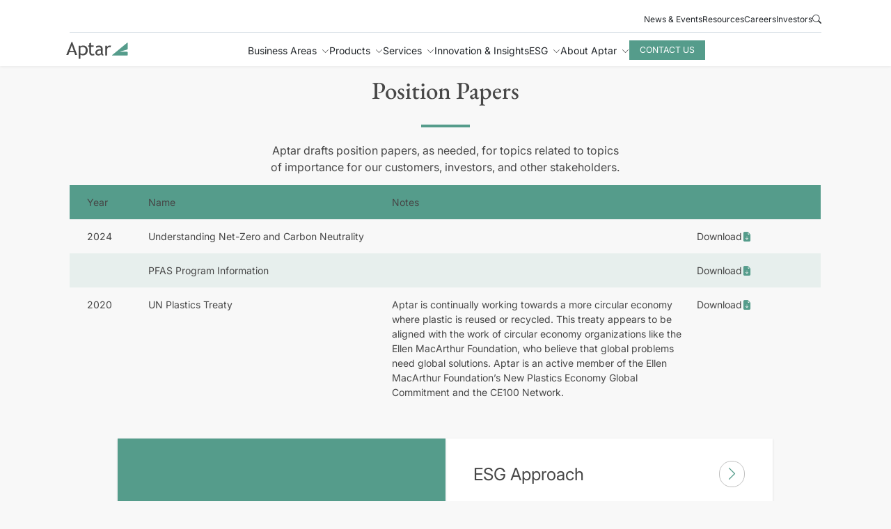

--- FILE ---
content_type: text/html;charset=UTF-8
request_url: https://www.aptar.com/en-us/esg/reporting-center/position-papers
body_size: 26698
content:
<!DOCTYPE html><html lang="en" data-theme="corporate"><head><style type="text/css" data-primeng-style-id="layer-order">@layer primeng</style>
    <meta charset="utf-8">
    <title>Position Papers</title>
    <base href="/">
    <meta content="width=device-width, initial-scale=1,maximum-scale = 1.0" name="viewport">
    <link href="favicon.ico" rel="icon" type="image/x-icon">
    <link rel="preconnect" href="https://fonts.googleapis.com">
    <link rel="preconnect" href="https://fonts.gstatic.com" crossorigin="">
    <style>@font-face{font-family:'EB Garamond';font-style:italic;font-weight:400;font-display:swap;src:url(https://fonts.gstatic.com/s/ebgaramond/v32/SlGWmQSNjdsmc35JDF1K5GRweDY1ZzPJ.woff2) format('woff2');unicode-range:U+0460-052F, U+1C80-1C8A, U+20B4, U+2DE0-2DFF, U+A640-A69F, U+FE2E-FE2F;}@font-face{font-family:'EB Garamond';font-style:italic;font-weight:400;font-display:swap;src:url(https://fonts.gstatic.com/s/ebgaramond/v32/SlGWmQSNjdsmc35JDF1K5GRweD81ZzPJ.woff2) format('woff2');unicode-range:U+0301, U+0400-045F, U+0490-0491, U+04B0-04B1, U+2116;}@font-face{font-family:'EB Garamond';font-style:italic;font-weight:400;font-display:swap;src:url(https://fonts.gstatic.com/s/ebgaramond/v32/SlGWmQSNjdsmc35JDF1K5GRweDc1ZzPJ.woff2) format('woff2');unicode-range:U+1F00-1FFF;}@font-face{font-family:'EB Garamond';font-style:italic;font-weight:400;font-display:swap;src:url(https://fonts.gstatic.com/s/ebgaramond/v32/SlGWmQSNjdsmc35JDF1K5GRweDg1ZzPJ.woff2) format('woff2');unicode-range:U+0370-0377, U+037A-037F, U+0384-038A, U+038C, U+038E-03A1, U+03A3-03FF;}@font-face{font-family:'EB Garamond';font-style:italic;font-weight:400;font-display:swap;src:url(https://fonts.gstatic.com/s/ebgaramond/v32/SlGWmQSNjdsmc35JDF1K5GRweDQ1ZzPJ.woff2) format('woff2');unicode-range:U+0102-0103, U+0110-0111, U+0128-0129, U+0168-0169, U+01A0-01A1, U+01AF-01B0, U+0300-0301, U+0303-0304, U+0308-0309, U+0323, U+0329, U+1EA0-1EF9, U+20AB;}@font-face{font-family:'EB Garamond';font-style:italic;font-weight:400;font-display:swap;src:url(https://fonts.gstatic.com/s/ebgaramond/v32/SlGWmQSNjdsmc35JDF1K5GRweDU1ZzPJ.woff2) format('woff2');unicode-range:U+0100-02BA, U+02BD-02C5, U+02C7-02CC, U+02CE-02D7, U+02DD-02FF, U+0304, U+0308, U+0329, U+1D00-1DBF, U+1E00-1E9F, U+1EF2-1EFF, U+2020, U+20A0-20AB, U+20AD-20C0, U+2113, U+2C60-2C7F, U+A720-A7FF;}@font-face{font-family:'EB Garamond';font-style:italic;font-weight:400;font-display:swap;src:url(https://fonts.gstatic.com/s/ebgaramond/v32/SlGWmQSNjdsmc35JDF1K5GRweDs1Zw.woff2) format('woff2');unicode-range:U+0000-00FF, U+0131, U+0152-0153, U+02BB-02BC, U+02C6, U+02DA, U+02DC, U+0304, U+0308, U+0329, U+2000-206F, U+20AC, U+2122, U+2191, U+2193, U+2212, U+2215, U+FEFF, U+FFFD;}@font-face{font-family:'EB Garamond';font-style:italic;font-weight:500;font-display:swap;src:url(https://fonts.gstatic.com/s/ebgaramond/v32/SlGWmQSNjdsmc35JDF1K5GRweDY1ZzPJ.woff2) format('woff2');unicode-range:U+0460-052F, U+1C80-1C8A, U+20B4, U+2DE0-2DFF, U+A640-A69F, U+FE2E-FE2F;}@font-face{font-family:'EB Garamond';font-style:italic;font-weight:500;font-display:swap;src:url(https://fonts.gstatic.com/s/ebgaramond/v32/SlGWmQSNjdsmc35JDF1K5GRweD81ZzPJ.woff2) format('woff2');unicode-range:U+0301, U+0400-045F, U+0490-0491, U+04B0-04B1, U+2116;}@font-face{font-family:'EB Garamond';font-style:italic;font-weight:500;font-display:swap;src:url(https://fonts.gstatic.com/s/ebgaramond/v32/SlGWmQSNjdsmc35JDF1K5GRweDc1ZzPJ.woff2) format('woff2');unicode-range:U+1F00-1FFF;}@font-face{font-family:'EB Garamond';font-style:italic;font-weight:500;font-display:swap;src:url(https://fonts.gstatic.com/s/ebgaramond/v32/SlGWmQSNjdsmc35JDF1K5GRweDg1ZzPJ.woff2) format('woff2');unicode-range:U+0370-0377, U+037A-037F, U+0384-038A, U+038C, U+038E-03A1, U+03A3-03FF;}@font-face{font-family:'EB Garamond';font-style:italic;font-weight:500;font-display:swap;src:url(https://fonts.gstatic.com/s/ebgaramond/v32/SlGWmQSNjdsmc35JDF1K5GRweDQ1ZzPJ.woff2) format('woff2');unicode-range:U+0102-0103, U+0110-0111, U+0128-0129, U+0168-0169, U+01A0-01A1, U+01AF-01B0, U+0300-0301, U+0303-0304, U+0308-0309, U+0323, U+0329, U+1EA0-1EF9, U+20AB;}@font-face{font-family:'EB Garamond';font-style:italic;font-weight:500;font-display:swap;src:url(https://fonts.gstatic.com/s/ebgaramond/v32/SlGWmQSNjdsmc35JDF1K5GRweDU1ZzPJ.woff2) format('woff2');unicode-range:U+0100-02BA, U+02BD-02C5, U+02C7-02CC, U+02CE-02D7, U+02DD-02FF, U+0304, U+0308, U+0329, U+1D00-1DBF, U+1E00-1E9F, U+1EF2-1EFF, U+2020, U+20A0-20AB, U+20AD-20C0, U+2113, U+2C60-2C7F, U+A720-A7FF;}@font-face{font-family:'EB Garamond';font-style:italic;font-weight:500;font-display:swap;src:url(https://fonts.gstatic.com/s/ebgaramond/v32/SlGWmQSNjdsmc35JDF1K5GRweDs1Zw.woff2) format('woff2');unicode-range:U+0000-00FF, U+0131, U+0152-0153, U+02BB-02BC, U+02C6, U+02DA, U+02DC, U+0304, U+0308, U+0329, U+2000-206F, U+20AC, U+2122, U+2191, U+2193, U+2212, U+2215, U+FEFF, U+FFFD;}@font-face{font-family:'EB Garamond';font-style:italic;font-weight:600;font-display:swap;src:url(https://fonts.gstatic.com/s/ebgaramond/v32/SlGWmQSNjdsmc35JDF1K5GRweDY1ZzPJ.woff2) format('woff2');unicode-range:U+0460-052F, U+1C80-1C8A, U+20B4, U+2DE0-2DFF, U+A640-A69F, U+FE2E-FE2F;}@font-face{font-family:'EB Garamond';font-style:italic;font-weight:600;font-display:swap;src:url(https://fonts.gstatic.com/s/ebgaramond/v32/SlGWmQSNjdsmc35JDF1K5GRweD81ZzPJ.woff2) format('woff2');unicode-range:U+0301, U+0400-045F, U+0490-0491, U+04B0-04B1, U+2116;}@font-face{font-family:'EB Garamond';font-style:italic;font-weight:600;font-display:swap;src:url(https://fonts.gstatic.com/s/ebgaramond/v32/SlGWmQSNjdsmc35JDF1K5GRweDc1ZzPJ.woff2) format('woff2');unicode-range:U+1F00-1FFF;}@font-face{font-family:'EB Garamond';font-style:italic;font-weight:600;font-display:swap;src:url(https://fonts.gstatic.com/s/ebgaramond/v32/SlGWmQSNjdsmc35JDF1K5GRweDg1ZzPJ.woff2) format('woff2');unicode-range:U+0370-0377, U+037A-037F, U+0384-038A, U+038C, U+038E-03A1, U+03A3-03FF;}@font-face{font-family:'EB Garamond';font-style:italic;font-weight:600;font-display:swap;src:url(https://fonts.gstatic.com/s/ebgaramond/v32/SlGWmQSNjdsmc35JDF1K5GRweDQ1ZzPJ.woff2) format('woff2');unicode-range:U+0102-0103, U+0110-0111, U+0128-0129, U+0168-0169, U+01A0-01A1, U+01AF-01B0, U+0300-0301, U+0303-0304, U+0308-0309, U+0323, U+0329, U+1EA0-1EF9, U+20AB;}@font-face{font-family:'EB Garamond';font-style:italic;font-weight:600;font-display:swap;src:url(https://fonts.gstatic.com/s/ebgaramond/v32/SlGWmQSNjdsmc35JDF1K5GRweDU1ZzPJ.woff2) format('woff2');unicode-range:U+0100-02BA, U+02BD-02C5, U+02C7-02CC, U+02CE-02D7, U+02DD-02FF, U+0304, U+0308, U+0329, U+1D00-1DBF, U+1E00-1E9F, U+1EF2-1EFF, U+2020, U+20A0-20AB, U+20AD-20C0, U+2113, U+2C60-2C7F, U+A720-A7FF;}@font-face{font-family:'EB Garamond';font-style:italic;font-weight:600;font-display:swap;src:url(https://fonts.gstatic.com/s/ebgaramond/v32/SlGWmQSNjdsmc35JDF1K5GRweDs1Zw.woff2) format('woff2');unicode-range:U+0000-00FF, U+0131, U+0152-0153, U+02BB-02BC, U+02C6, U+02DA, U+02DC, U+0304, U+0308, U+0329, U+2000-206F, U+20AC, U+2122, U+2191, U+2193, U+2212, U+2215, U+FEFF, U+FFFD;}@font-face{font-family:'EB Garamond';font-style:italic;font-weight:700;font-display:swap;src:url(https://fonts.gstatic.com/s/ebgaramond/v32/SlGWmQSNjdsmc35JDF1K5GRweDY1ZzPJ.woff2) format('woff2');unicode-range:U+0460-052F, U+1C80-1C8A, U+20B4, U+2DE0-2DFF, U+A640-A69F, U+FE2E-FE2F;}@font-face{font-family:'EB Garamond';font-style:italic;font-weight:700;font-display:swap;src:url(https://fonts.gstatic.com/s/ebgaramond/v32/SlGWmQSNjdsmc35JDF1K5GRweD81ZzPJ.woff2) format('woff2');unicode-range:U+0301, U+0400-045F, U+0490-0491, U+04B0-04B1, U+2116;}@font-face{font-family:'EB Garamond';font-style:italic;font-weight:700;font-display:swap;src:url(https://fonts.gstatic.com/s/ebgaramond/v32/SlGWmQSNjdsmc35JDF1K5GRweDc1ZzPJ.woff2) format('woff2');unicode-range:U+1F00-1FFF;}@font-face{font-family:'EB Garamond';font-style:italic;font-weight:700;font-display:swap;src:url(https://fonts.gstatic.com/s/ebgaramond/v32/SlGWmQSNjdsmc35JDF1K5GRweDg1ZzPJ.woff2) format('woff2');unicode-range:U+0370-0377, U+037A-037F, U+0384-038A, U+038C, U+038E-03A1, U+03A3-03FF;}@font-face{font-family:'EB Garamond';font-style:italic;font-weight:700;font-display:swap;src:url(https://fonts.gstatic.com/s/ebgaramond/v32/SlGWmQSNjdsmc35JDF1K5GRweDQ1ZzPJ.woff2) format('woff2');unicode-range:U+0102-0103, U+0110-0111, U+0128-0129, U+0168-0169, U+01A0-01A1, U+01AF-01B0, U+0300-0301, U+0303-0304, U+0308-0309, U+0323, U+0329, U+1EA0-1EF9, U+20AB;}@font-face{font-family:'EB Garamond';font-style:italic;font-weight:700;font-display:swap;src:url(https://fonts.gstatic.com/s/ebgaramond/v32/SlGWmQSNjdsmc35JDF1K5GRweDU1ZzPJ.woff2) format('woff2');unicode-range:U+0100-02BA, U+02BD-02C5, U+02C7-02CC, U+02CE-02D7, U+02DD-02FF, U+0304, U+0308, U+0329, U+1D00-1DBF, U+1E00-1E9F, U+1EF2-1EFF, U+2020, U+20A0-20AB, U+20AD-20C0, U+2113, U+2C60-2C7F, U+A720-A7FF;}@font-face{font-family:'EB Garamond';font-style:italic;font-weight:700;font-display:swap;src:url(https://fonts.gstatic.com/s/ebgaramond/v32/SlGWmQSNjdsmc35JDF1K5GRweDs1Zw.woff2) format('woff2');unicode-range:U+0000-00FF, U+0131, U+0152-0153, U+02BB-02BC, U+02C6, U+02DA, U+02DC, U+0304, U+0308, U+0329, U+2000-206F, U+20AC, U+2122, U+2191, U+2193, U+2212, U+2215, U+FEFF, U+FFFD;}@font-face{font-family:'EB Garamond';font-style:italic;font-weight:800;font-display:swap;src:url(https://fonts.gstatic.com/s/ebgaramond/v32/SlGWmQSNjdsmc35JDF1K5GRweDY1ZzPJ.woff2) format('woff2');unicode-range:U+0460-052F, U+1C80-1C8A, U+20B4, U+2DE0-2DFF, U+A640-A69F, U+FE2E-FE2F;}@font-face{font-family:'EB Garamond';font-style:italic;font-weight:800;font-display:swap;src:url(https://fonts.gstatic.com/s/ebgaramond/v32/SlGWmQSNjdsmc35JDF1K5GRweD81ZzPJ.woff2) format('woff2');unicode-range:U+0301, U+0400-045F, U+0490-0491, U+04B0-04B1, U+2116;}@font-face{font-family:'EB Garamond';font-style:italic;font-weight:800;font-display:swap;src:url(https://fonts.gstatic.com/s/ebgaramond/v32/SlGWmQSNjdsmc35JDF1K5GRweDc1ZzPJ.woff2) format('woff2');unicode-range:U+1F00-1FFF;}@font-face{font-family:'EB Garamond';font-style:italic;font-weight:800;font-display:swap;src:url(https://fonts.gstatic.com/s/ebgaramond/v32/SlGWmQSNjdsmc35JDF1K5GRweDg1ZzPJ.woff2) format('woff2');unicode-range:U+0370-0377, U+037A-037F, U+0384-038A, U+038C, U+038E-03A1, U+03A3-03FF;}@font-face{font-family:'EB Garamond';font-style:italic;font-weight:800;font-display:swap;src:url(https://fonts.gstatic.com/s/ebgaramond/v32/SlGWmQSNjdsmc35JDF1K5GRweDQ1ZzPJ.woff2) format('woff2');unicode-range:U+0102-0103, U+0110-0111, U+0128-0129, U+0168-0169, U+01A0-01A1, U+01AF-01B0, U+0300-0301, U+0303-0304, U+0308-0309, U+0323, U+0329, U+1EA0-1EF9, U+20AB;}@font-face{font-family:'EB Garamond';font-style:italic;font-weight:800;font-display:swap;src:url(https://fonts.gstatic.com/s/ebgaramond/v32/SlGWmQSNjdsmc35JDF1K5GRweDU1ZzPJ.woff2) format('woff2');unicode-range:U+0100-02BA, U+02BD-02C5, U+02C7-02CC, U+02CE-02D7, U+02DD-02FF, U+0304, U+0308, U+0329, U+1D00-1DBF, U+1E00-1E9F, U+1EF2-1EFF, U+2020, U+20A0-20AB, U+20AD-20C0, U+2113, U+2C60-2C7F, U+A720-A7FF;}@font-face{font-family:'EB Garamond';font-style:italic;font-weight:800;font-display:swap;src:url(https://fonts.gstatic.com/s/ebgaramond/v32/SlGWmQSNjdsmc35JDF1K5GRweDs1Zw.woff2) format('woff2');unicode-range:U+0000-00FF, U+0131, U+0152-0153, U+02BB-02BC, U+02C6, U+02DA, U+02DC, U+0304, U+0308, U+0329, U+2000-206F, U+20AC, U+2122, U+2191, U+2193, U+2212, U+2215, U+FEFF, U+FFFD;}@font-face{font-family:'EB Garamond';font-style:normal;font-weight:400;font-display:swap;src:url(https://fonts.gstatic.com/s/ebgaramond/v32/SlGUmQSNjdsmc35JDF1K5GR4SDktYw.woff2) format('woff2');unicode-range:U+0460-052F, U+1C80-1C8A, U+20B4, U+2DE0-2DFF, U+A640-A69F, U+FE2E-FE2F;}@font-face{font-family:'EB Garamond';font-style:normal;font-weight:400;font-display:swap;src:url(https://fonts.gstatic.com/s/ebgaramond/v32/SlGUmQSNjdsmc35JDF1K5GRxSDktYw.woff2) format('woff2');unicode-range:U+0301, U+0400-045F, U+0490-0491, U+04B0-04B1, U+2116;}@font-face{font-family:'EB Garamond';font-style:normal;font-weight:400;font-display:swap;src:url(https://fonts.gstatic.com/s/ebgaramond/v32/SlGUmQSNjdsmc35JDF1K5GR5SDktYw.woff2) format('woff2');unicode-range:U+1F00-1FFF;}@font-face{font-family:'EB Garamond';font-style:normal;font-weight:400;font-display:swap;src:url(https://fonts.gstatic.com/s/ebgaramond/v32/SlGUmQSNjdsmc35JDF1K5GR2SDktYw.woff2) format('woff2');unicode-range:U+0370-0377, U+037A-037F, U+0384-038A, U+038C, U+038E-03A1, U+03A3-03FF;}@font-face{font-family:'EB Garamond';font-style:normal;font-weight:400;font-display:swap;src:url(https://fonts.gstatic.com/s/ebgaramond/v32/SlGUmQSNjdsmc35JDF1K5GR6SDktYw.woff2) format('woff2');unicode-range:U+0102-0103, U+0110-0111, U+0128-0129, U+0168-0169, U+01A0-01A1, U+01AF-01B0, U+0300-0301, U+0303-0304, U+0308-0309, U+0323, U+0329, U+1EA0-1EF9, U+20AB;}@font-face{font-family:'EB Garamond';font-style:normal;font-weight:400;font-display:swap;src:url(https://fonts.gstatic.com/s/ebgaramond/v32/SlGUmQSNjdsmc35JDF1K5GR7SDktYw.woff2) format('woff2');unicode-range:U+0100-02BA, U+02BD-02C5, U+02C7-02CC, U+02CE-02D7, U+02DD-02FF, U+0304, U+0308, U+0329, U+1D00-1DBF, U+1E00-1E9F, U+1EF2-1EFF, U+2020, U+20A0-20AB, U+20AD-20C0, U+2113, U+2C60-2C7F, U+A720-A7FF;}@font-face{font-family:'EB Garamond';font-style:normal;font-weight:400;font-display:swap;src:url(https://fonts.gstatic.com/s/ebgaramond/v32/SlGUmQSNjdsmc35JDF1K5GR1SDk.woff2) format('woff2');unicode-range:U+0000-00FF, U+0131, U+0152-0153, U+02BB-02BC, U+02C6, U+02DA, U+02DC, U+0304, U+0308, U+0329, U+2000-206F, U+20AC, U+2122, U+2191, U+2193, U+2212, U+2215, U+FEFF, U+FFFD;}@font-face{font-family:'EB Garamond';font-style:normal;font-weight:500;font-display:swap;src:url(https://fonts.gstatic.com/s/ebgaramond/v32/SlGUmQSNjdsmc35JDF1K5GR4SDktYw.woff2) format('woff2');unicode-range:U+0460-052F, U+1C80-1C8A, U+20B4, U+2DE0-2DFF, U+A640-A69F, U+FE2E-FE2F;}@font-face{font-family:'EB Garamond';font-style:normal;font-weight:500;font-display:swap;src:url(https://fonts.gstatic.com/s/ebgaramond/v32/SlGUmQSNjdsmc35JDF1K5GRxSDktYw.woff2) format('woff2');unicode-range:U+0301, U+0400-045F, U+0490-0491, U+04B0-04B1, U+2116;}@font-face{font-family:'EB Garamond';font-style:normal;font-weight:500;font-display:swap;src:url(https://fonts.gstatic.com/s/ebgaramond/v32/SlGUmQSNjdsmc35JDF1K5GR5SDktYw.woff2) format('woff2');unicode-range:U+1F00-1FFF;}@font-face{font-family:'EB Garamond';font-style:normal;font-weight:500;font-display:swap;src:url(https://fonts.gstatic.com/s/ebgaramond/v32/SlGUmQSNjdsmc35JDF1K5GR2SDktYw.woff2) format('woff2');unicode-range:U+0370-0377, U+037A-037F, U+0384-038A, U+038C, U+038E-03A1, U+03A3-03FF;}@font-face{font-family:'EB Garamond';font-style:normal;font-weight:500;font-display:swap;src:url(https://fonts.gstatic.com/s/ebgaramond/v32/SlGUmQSNjdsmc35JDF1K5GR6SDktYw.woff2) format('woff2');unicode-range:U+0102-0103, U+0110-0111, U+0128-0129, U+0168-0169, U+01A0-01A1, U+01AF-01B0, U+0300-0301, U+0303-0304, U+0308-0309, U+0323, U+0329, U+1EA0-1EF9, U+20AB;}@font-face{font-family:'EB Garamond';font-style:normal;font-weight:500;font-display:swap;src:url(https://fonts.gstatic.com/s/ebgaramond/v32/SlGUmQSNjdsmc35JDF1K5GR7SDktYw.woff2) format('woff2');unicode-range:U+0100-02BA, U+02BD-02C5, U+02C7-02CC, U+02CE-02D7, U+02DD-02FF, U+0304, U+0308, U+0329, U+1D00-1DBF, U+1E00-1E9F, U+1EF2-1EFF, U+2020, U+20A0-20AB, U+20AD-20C0, U+2113, U+2C60-2C7F, U+A720-A7FF;}@font-face{font-family:'EB Garamond';font-style:normal;font-weight:500;font-display:swap;src:url(https://fonts.gstatic.com/s/ebgaramond/v32/SlGUmQSNjdsmc35JDF1K5GR1SDk.woff2) format('woff2');unicode-range:U+0000-00FF, U+0131, U+0152-0153, U+02BB-02BC, U+02C6, U+02DA, U+02DC, U+0304, U+0308, U+0329, U+2000-206F, U+20AC, U+2122, U+2191, U+2193, U+2212, U+2215, U+FEFF, U+FFFD;}@font-face{font-family:'EB Garamond';font-style:normal;font-weight:600;font-display:swap;src:url(https://fonts.gstatic.com/s/ebgaramond/v32/SlGUmQSNjdsmc35JDF1K5GR4SDktYw.woff2) format('woff2');unicode-range:U+0460-052F, U+1C80-1C8A, U+20B4, U+2DE0-2DFF, U+A640-A69F, U+FE2E-FE2F;}@font-face{font-family:'EB Garamond';font-style:normal;font-weight:600;font-display:swap;src:url(https://fonts.gstatic.com/s/ebgaramond/v32/SlGUmQSNjdsmc35JDF1K5GRxSDktYw.woff2) format('woff2');unicode-range:U+0301, U+0400-045F, U+0490-0491, U+04B0-04B1, U+2116;}@font-face{font-family:'EB Garamond';font-style:normal;font-weight:600;font-display:swap;src:url(https://fonts.gstatic.com/s/ebgaramond/v32/SlGUmQSNjdsmc35JDF1K5GR5SDktYw.woff2) format('woff2');unicode-range:U+1F00-1FFF;}@font-face{font-family:'EB Garamond';font-style:normal;font-weight:600;font-display:swap;src:url(https://fonts.gstatic.com/s/ebgaramond/v32/SlGUmQSNjdsmc35JDF1K5GR2SDktYw.woff2) format('woff2');unicode-range:U+0370-0377, U+037A-037F, U+0384-038A, U+038C, U+038E-03A1, U+03A3-03FF;}@font-face{font-family:'EB Garamond';font-style:normal;font-weight:600;font-display:swap;src:url(https://fonts.gstatic.com/s/ebgaramond/v32/SlGUmQSNjdsmc35JDF1K5GR6SDktYw.woff2) format('woff2');unicode-range:U+0102-0103, U+0110-0111, U+0128-0129, U+0168-0169, U+01A0-01A1, U+01AF-01B0, U+0300-0301, U+0303-0304, U+0308-0309, U+0323, U+0329, U+1EA0-1EF9, U+20AB;}@font-face{font-family:'EB Garamond';font-style:normal;font-weight:600;font-display:swap;src:url(https://fonts.gstatic.com/s/ebgaramond/v32/SlGUmQSNjdsmc35JDF1K5GR7SDktYw.woff2) format('woff2');unicode-range:U+0100-02BA, U+02BD-02C5, U+02C7-02CC, U+02CE-02D7, U+02DD-02FF, U+0304, U+0308, U+0329, U+1D00-1DBF, U+1E00-1E9F, U+1EF2-1EFF, U+2020, U+20A0-20AB, U+20AD-20C0, U+2113, U+2C60-2C7F, U+A720-A7FF;}@font-face{font-family:'EB Garamond';font-style:normal;font-weight:600;font-display:swap;src:url(https://fonts.gstatic.com/s/ebgaramond/v32/SlGUmQSNjdsmc35JDF1K5GR1SDk.woff2) format('woff2');unicode-range:U+0000-00FF, U+0131, U+0152-0153, U+02BB-02BC, U+02C6, U+02DA, U+02DC, U+0304, U+0308, U+0329, U+2000-206F, U+20AC, U+2122, U+2191, U+2193, U+2212, U+2215, U+FEFF, U+FFFD;}@font-face{font-family:'EB Garamond';font-style:normal;font-weight:700;font-display:swap;src:url(https://fonts.gstatic.com/s/ebgaramond/v32/SlGUmQSNjdsmc35JDF1K5GR4SDktYw.woff2) format('woff2');unicode-range:U+0460-052F, U+1C80-1C8A, U+20B4, U+2DE0-2DFF, U+A640-A69F, U+FE2E-FE2F;}@font-face{font-family:'EB Garamond';font-style:normal;font-weight:700;font-display:swap;src:url(https://fonts.gstatic.com/s/ebgaramond/v32/SlGUmQSNjdsmc35JDF1K5GRxSDktYw.woff2) format('woff2');unicode-range:U+0301, U+0400-045F, U+0490-0491, U+04B0-04B1, U+2116;}@font-face{font-family:'EB Garamond';font-style:normal;font-weight:700;font-display:swap;src:url(https://fonts.gstatic.com/s/ebgaramond/v32/SlGUmQSNjdsmc35JDF1K5GR5SDktYw.woff2) format('woff2');unicode-range:U+1F00-1FFF;}@font-face{font-family:'EB Garamond';font-style:normal;font-weight:700;font-display:swap;src:url(https://fonts.gstatic.com/s/ebgaramond/v32/SlGUmQSNjdsmc35JDF1K5GR2SDktYw.woff2) format('woff2');unicode-range:U+0370-0377, U+037A-037F, U+0384-038A, U+038C, U+038E-03A1, U+03A3-03FF;}@font-face{font-family:'EB Garamond';font-style:normal;font-weight:700;font-display:swap;src:url(https://fonts.gstatic.com/s/ebgaramond/v32/SlGUmQSNjdsmc35JDF1K5GR6SDktYw.woff2) format('woff2');unicode-range:U+0102-0103, U+0110-0111, U+0128-0129, U+0168-0169, U+01A0-01A1, U+01AF-01B0, U+0300-0301, U+0303-0304, U+0308-0309, U+0323, U+0329, U+1EA0-1EF9, U+20AB;}@font-face{font-family:'EB Garamond';font-style:normal;font-weight:700;font-display:swap;src:url(https://fonts.gstatic.com/s/ebgaramond/v32/SlGUmQSNjdsmc35JDF1K5GR7SDktYw.woff2) format('woff2');unicode-range:U+0100-02BA, U+02BD-02C5, U+02C7-02CC, U+02CE-02D7, U+02DD-02FF, U+0304, U+0308, U+0329, U+1D00-1DBF, U+1E00-1E9F, U+1EF2-1EFF, U+2020, U+20A0-20AB, U+20AD-20C0, U+2113, U+2C60-2C7F, U+A720-A7FF;}@font-face{font-family:'EB Garamond';font-style:normal;font-weight:700;font-display:swap;src:url(https://fonts.gstatic.com/s/ebgaramond/v32/SlGUmQSNjdsmc35JDF1K5GR1SDk.woff2) format('woff2');unicode-range:U+0000-00FF, U+0131, U+0152-0153, U+02BB-02BC, U+02C6, U+02DA, U+02DC, U+0304, U+0308, U+0329, U+2000-206F, U+20AC, U+2122, U+2191, U+2193, U+2212, U+2215, U+FEFF, U+FFFD;}@font-face{font-family:'EB Garamond';font-style:normal;font-weight:800;font-display:swap;src:url(https://fonts.gstatic.com/s/ebgaramond/v32/SlGUmQSNjdsmc35JDF1K5GR4SDktYw.woff2) format('woff2');unicode-range:U+0460-052F, U+1C80-1C8A, U+20B4, U+2DE0-2DFF, U+A640-A69F, U+FE2E-FE2F;}@font-face{font-family:'EB Garamond';font-style:normal;font-weight:800;font-display:swap;src:url(https://fonts.gstatic.com/s/ebgaramond/v32/SlGUmQSNjdsmc35JDF1K5GRxSDktYw.woff2) format('woff2');unicode-range:U+0301, U+0400-045F, U+0490-0491, U+04B0-04B1, U+2116;}@font-face{font-family:'EB Garamond';font-style:normal;font-weight:800;font-display:swap;src:url(https://fonts.gstatic.com/s/ebgaramond/v32/SlGUmQSNjdsmc35JDF1K5GR5SDktYw.woff2) format('woff2');unicode-range:U+1F00-1FFF;}@font-face{font-family:'EB Garamond';font-style:normal;font-weight:800;font-display:swap;src:url(https://fonts.gstatic.com/s/ebgaramond/v32/SlGUmQSNjdsmc35JDF1K5GR2SDktYw.woff2) format('woff2');unicode-range:U+0370-0377, U+037A-037F, U+0384-038A, U+038C, U+038E-03A1, U+03A3-03FF;}@font-face{font-family:'EB Garamond';font-style:normal;font-weight:800;font-display:swap;src:url(https://fonts.gstatic.com/s/ebgaramond/v32/SlGUmQSNjdsmc35JDF1K5GR6SDktYw.woff2) format('woff2');unicode-range:U+0102-0103, U+0110-0111, U+0128-0129, U+0168-0169, U+01A0-01A1, U+01AF-01B0, U+0300-0301, U+0303-0304, U+0308-0309, U+0323, U+0329, U+1EA0-1EF9, U+20AB;}@font-face{font-family:'EB Garamond';font-style:normal;font-weight:800;font-display:swap;src:url(https://fonts.gstatic.com/s/ebgaramond/v32/SlGUmQSNjdsmc35JDF1K5GR7SDktYw.woff2) format('woff2');unicode-range:U+0100-02BA, U+02BD-02C5, U+02C7-02CC, U+02CE-02D7, U+02DD-02FF, U+0304, U+0308, U+0329, U+1D00-1DBF, U+1E00-1E9F, U+1EF2-1EFF, U+2020, U+20A0-20AB, U+20AD-20C0, U+2113, U+2C60-2C7F, U+A720-A7FF;}@font-face{font-family:'EB Garamond';font-style:normal;font-weight:800;font-display:swap;src:url(https://fonts.gstatic.com/s/ebgaramond/v32/SlGUmQSNjdsmc35JDF1K5GR1SDk.woff2) format('woff2');unicode-range:U+0000-00FF, U+0131, U+0152-0153, U+02BB-02BC, U+02C6, U+02DA, U+02DC, U+0304, U+0308, U+0329, U+2000-206F, U+20AC, U+2122, U+2191, U+2193, U+2212, U+2215, U+FEFF, U+FFFD;}@font-face{font-family:'Inter';font-style:italic;font-weight:100 900;font-display:swap;src:url(https://fonts.gstatic.com/s/inter/v20/UcCm3FwrK3iLTcvnUwkT9nA2.woff2) format('woff2');unicode-range:U+0460-052F, U+1C80-1C8A, U+20B4, U+2DE0-2DFF, U+A640-A69F, U+FE2E-FE2F;}@font-face{font-family:'Inter';font-style:italic;font-weight:100 900;font-display:swap;src:url(https://fonts.gstatic.com/s/inter/v20/UcCm3FwrK3iLTcvnUwAT9nA2.woff2) format('woff2');unicode-range:U+0301, U+0400-045F, U+0490-0491, U+04B0-04B1, U+2116;}@font-face{font-family:'Inter';font-style:italic;font-weight:100 900;font-display:swap;src:url(https://fonts.gstatic.com/s/inter/v20/UcCm3FwrK3iLTcvnUwgT9nA2.woff2) format('woff2');unicode-range:U+1F00-1FFF;}@font-face{font-family:'Inter';font-style:italic;font-weight:100 900;font-display:swap;src:url(https://fonts.gstatic.com/s/inter/v20/UcCm3FwrK3iLTcvnUwcT9nA2.woff2) format('woff2');unicode-range:U+0370-0377, U+037A-037F, U+0384-038A, U+038C, U+038E-03A1, U+03A3-03FF;}@font-face{font-family:'Inter';font-style:italic;font-weight:100 900;font-display:swap;src:url(https://fonts.gstatic.com/s/inter/v20/UcCm3FwrK3iLTcvnUwsT9nA2.woff2) format('woff2');unicode-range:U+0102-0103, U+0110-0111, U+0128-0129, U+0168-0169, U+01A0-01A1, U+01AF-01B0, U+0300-0301, U+0303-0304, U+0308-0309, U+0323, U+0329, U+1EA0-1EF9, U+20AB;}@font-face{font-family:'Inter';font-style:italic;font-weight:100 900;font-display:swap;src:url(https://fonts.gstatic.com/s/inter/v20/UcCm3FwrK3iLTcvnUwoT9nA2.woff2) format('woff2');unicode-range:U+0100-02BA, U+02BD-02C5, U+02C7-02CC, U+02CE-02D7, U+02DD-02FF, U+0304, U+0308, U+0329, U+1D00-1DBF, U+1E00-1E9F, U+1EF2-1EFF, U+2020, U+20A0-20AB, U+20AD-20C0, U+2113, U+2C60-2C7F, U+A720-A7FF;}@font-face{font-family:'Inter';font-style:italic;font-weight:100 900;font-display:swap;src:url(https://fonts.gstatic.com/s/inter/v20/UcCm3FwrK3iLTcvnUwQT9g.woff2) format('woff2');unicode-range:U+0000-00FF, U+0131, U+0152-0153, U+02BB-02BC, U+02C6, U+02DA, U+02DC, U+0304, U+0308, U+0329, U+2000-206F, U+20AC, U+2122, U+2191, U+2193, U+2212, U+2215, U+FEFF, U+FFFD;}@font-face{font-family:'Inter';font-style:normal;font-weight:100 900;font-display:swap;src:url(https://fonts.gstatic.com/s/inter/v20/UcCo3FwrK3iLTcvvYwYL8g.woff2) format('woff2');unicode-range:U+0460-052F, U+1C80-1C8A, U+20B4, U+2DE0-2DFF, U+A640-A69F, U+FE2E-FE2F;}@font-face{font-family:'Inter';font-style:normal;font-weight:100 900;font-display:swap;src:url(https://fonts.gstatic.com/s/inter/v20/UcCo3FwrK3iLTcvmYwYL8g.woff2) format('woff2');unicode-range:U+0301, U+0400-045F, U+0490-0491, U+04B0-04B1, U+2116;}@font-face{font-family:'Inter';font-style:normal;font-weight:100 900;font-display:swap;src:url(https://fonts.gstatic.com/s/inter/v20/UcCo3FwrK3iLTcvuYwYL8g.woff2) format('woff2');unicode-range:U+1F00-1FFF;}@font-face{font-family:'Inter';font-style:normal;font-weight:100 900;font-display:swap;src:url(https://fonts.gstatic.com/s/inter/v20/UcCo3FwrK3iLTcvhYwYL8g.woff2) format('woff2');unicode-range:U+0370-0377, U+037A-037F, U+0384-038A, U+038C, U+038E-03A1, U+03A3-03FF;}@font-face{font-family:'Inter';font-style:normal;font-weight:100 900;font-display:swap;src:url(https://fonts.gstatic.com/s/inter/v20/UcCo3FwrK3iLTcvtYwYL8g.woff2) format('woff2');unicode-range:U+0102-0103, U+0110-0111, U+0128-0129, U+0168-0169, U+01A0-01A1, U+01AF-01B0, U+0300-0301, U+0303-0304, U+0308-0309, U+0323, U+0329, U+1EA0-1EF9, U+20AB;}@font-face{font-family:'Inter';font-style:normal;font-weight:100 900;font-display:swap;src:url(https://fonts.gstatic.com/s/inter/v20/UcCo3FwrK3iLTcvsYwYL8g.woff2) format('woff2');unicode-range:U+0100-02BA, U+02BD-02C5, U+02C7-02CC, U+02CE-02D7, U+02DD-02FF, U+0304, U+0308, U+0329, U+1D00-1DBF, U+1E00-1E9F, U+1EF2-1EFF, U+2020, U+20A0-20AB, U+20AD-20C0, U+2113, U+2C60-2C7F, U+A720-A7FF;}@font-face{font-family:'Inter';font-style:normal;font-weight:100 900;font-display:swap;src:url(https://fonts.gstatic.com/s/inter/v20/UcCo3FwrK3iLTcviYwY.woff2) format('woff2');unicode-range:U+0000-00FF, U+0131, U+0152-0153, U+02BB-02BC, U+02C6, U+02DA, U+02DC, U+0304, U+0308, U+0329, U+2000-206F, U+20AC, U+2122, U+2191, U+2193, U+2212, U+2215, U+FEFF, U+FFFD;}</style>
  <link rel="stylesheet" href="styles-IUIJ3BRV.css"><link rel="preload" href="https://cdn.jsdelivr.net/npm/@glidejs/glide/dist/css/glide.core.min.css" as="style"><link rel="preload" href="https://cdnjs.cloudflare.com/ajax/libs/Glide.js/3.6.0/css/glide.theme.min.css" as="style"><style ng-app-id="ng">.huge-text{font-size:4rem;line-height:4rem}.big-text{font-size:2rem;line-height:2rem}.medium-text{font-size:1.35rem;line-height:1.35rem}.normal-text{font-size:1.22rem;line-height:1.22rem}.small-text{font-size:1rem;line-height:1rem}.very-small-text{font-size:.8rem;line-height:.8rem}.blue{color:#7894b4}.green{color:#559c8b}.bold{font-weight:700}
</style><style type="text/css" data-primeng-style-id="global-style">@layer primeng{ *,::before,::after{box-sizing:border-box;}.p-collapsible-enter-active{animation:p-animate-collapsible-expand 0.2s ease-out;overflow:hidden;}.p-collapsible-leave-active{animation:p-animate-collapsible-collapse 0.2s ease-out;overflow:hidden;}@keyframes p-animate-collapsible-expand{from{grid-template-rows:0fr;}to{grid-template-rows:1fr;}} @keyframes p-animate-collapsible-collapse{from{grid-template-rows:1fr;}to{grid-template-rows:0fr;}} .p-disabled,.p-disabled *{cursor:default;pointer-events:none;user-select:none;}.p-disabled,.p-component:disabled{opacity:var(--p-disabled-opacity);}.pi{font-size:var(--p-icon-size);}.p-icon{width:var(--p-icon-size);height:var(--p-icon-size);}.p-overlay-mask{background:var(--px-mask-background,var(--p-mask-background));color:var(--p-mask-color);position:fixed;top:0;left:0;width:100%;height:100%;}.p-overlay-mask-enter-active{animation:p-animate-overlay-mask-enter var(--p-mask-transition-duration) forwards;}.p-overlay-mask-leave-active{animation:p-animate-overlay-mask-leave var(--p-mask-transition-duration) forwards;}@keyframes p-animate-overlay-mask-enter{from{background:transparent;}to{background:var(--px-mask-background,var(--p-mask-background));}} @keyframes p-animate-overlay-mask-leave{from{background:var(--px-mask-background,var(--p-mask-background));}to{background:transparent;}} .p-anchored-overlay-enter-active{animation:p-animate-anchored-overlay-enter 300ms cubic-bezier(.19,1,.22,1);}.p-anchored-overlay-leave-active{animation:p-animate-anchored-overlay-leave 300ms cubic-bezier(.19,1,.22,1);}@keyframes p-animate-anchored-overlay-enter{from{opacity:0;transform:scale(0.93);}} @keyframes p-animate-anchored-overlay-leave{to{opacity:0;transform:scale(0.93);}}}</style><meta name="algolia-site-verification" content="E25E184974BE24C7"><style type="text/css" data-primeng-style-id="base">.p-hidden-accessible{border:0;clip:rect(0 0 0 0);height:1px;margin:-1px;overflow:hidden;padding:0;position:absolute;width:1px;}.p-hidden-accessible input,.p-hidden-accessible select{transform:scale(0);}.p-overflow-hidden{overflow:hidden;padding-right:var(--p-scrollbar-width);}</style><style type="text/css" data-primeng-style-id="toast-style">@layer primeng{ .p-toast{width:var(--p-toast-width);white-space:pre-line;word-break:break-word;}.p-toast-message{margin:0 0 1rem 0;display:grid;grid-template-rows:1fr;}.p-toast-message-icon{flex-shrink:0;font-size:var(--p-toast-icon-size);width:var(--p-toast-icon-size);height:var(--p-toast-icon-size);}.p-toast-message-content{display:flex;align-items:flex-start;padding:var(--p-toast-content-padding);gap:var(--p-toast-content-gap);min-height:0;overflow:hidden;transition:padding 250ms ease-in;}.p-toast-message-text{flex:1 1 auto;display:flex;flex-direction:column;gap:var(--p-toast-text-gap);}.p-toast-summary{font-weight:var(--p-toast-summary-font-weight);font-size:var(--p-toast-summary-font-size);}.p-toast-detail{font-weight:var(--p-toast-detail-font-weight);font-size:var(--p-toast-detail-font-size);}.p-toast-close-button{display:flex;align-items:center;justify-content:center;overflow:hidden;position:relative;cursor:pointer;background:transparent;transition:background var(--p-toast-transition-duration),color var(--p-toast-transition-duration),outline-color var(--p-toast-transition-duration),box-shadow var(--p-toast-transition-duration);outline-color:transparent;color:inherit;width:var(--p-toast-close-button-width);height:var(--p-toast-close-button-height);border-radius:var(--p-toast-close-button-border-radius);margin:-25% 0 0 0;right:-25%;padding:0;border:none;user-select:none;}.p-toast-close-button:dir(rtl){margin:-25% 0 0 auto;left:-25%;right:auto;}.p-toast-message-info,.p-toast-message-success,.p-toast-message-warn,.p-toast-message-error,.p-toast-message-secondary,.p-toast-message-contrast{border-width:var(--p-toast-border-width);border-style:solid;backdrop-filter:blur(var(--p-toast-blur));border-radius:var(--p-toast-border-radius);}.p-toast-close-icon{font-size:var(--p-toast-close-icon-size);width:var(--p-toast-close-icon-size);height:var(--p-toast-close-icon-size);}.p-toast-close-button:focus-visible{outline-width:var(--p-focus-ring-width);outline-style:var(--p-focus-ring-style);outline-offset:var(--p-focus-ring-offset);}.p-toast-message-info{background:var(--p-toast-info-background);border-color:var(--p-toast-info-border-color);color:var(--p-toast-info-color);box-shadow:var(--p-toast-info-shadow);}.p-toast-message-info .p-toast-detail{color:var(--p-toast-info-detail-color);}.p-toast-message-info .p-toast-close-button:focus-visible{outline-color:var(--p-toast-info-close-button-focus-ring-color);box-shadow:var(--p-toast-info-close-button-focus-ring-shadow);}.p-toast-message-info .p-toast-close-button:hover{background:var(--p-toast-info-close-button-hover-background);}.p-toast-message-success{background:var(--p-toast-success-background);border-color:var(--p-toast-success-border-color);color:var(--p-toast-success-color);box-shadow:var(--p-toast-success-shadow);}.p-toast-message-success .p-toast-detail{color:var(--p-toast-success-detail-color);}.p-toast-message-success .p-toast-close-button:focus-visible{outline-color:var(--p-toast-success-close-button-focus-ring-color);box-shadow:var(--p-toast-success-close-button-focus-ring-shadow);}.p-toast-message-success .p-toast-close-button:hover{background:var(--p-toast-success-close-button-hover-background);}.p-toast-message-warn{background:var(--p-toast-warn-background);border-color:var(--p-toast-warn-border-color);color:var(--p-toast-warn-color);box-shadow:var(--p-toast-warn-shadow);}.p-toast-message-warn .p-toast-detail{color:var(--p-toast-warn-detail-color);}.p-toast-message-warn .p-toast-close-button:focus-visible{outline-color:var(--p-toast-warn-close-button-focus-ring-color);box-shadow:var(--p-toast-warn-close-button-focus-ring-shadow);}.p-toast-message-warn .p-toast-close-button:hover{background:var(--p-toast-warn-close-button-hover-background);}.p-toast-message-error{background:var(--p-toast-error-background);border-color:var(--p-toast-error-border-color);color:var(--p-toast-error-color);box-shadow:var(--p-toast-error-shadow);}.p-toast-message-error .p-toast-detail{color:var(--p-toast-error-detail-color);}.p-toast-message-error .p-toast-close-button:focus-visible{outline-color:var(--p-toast-error-close-button-focus-ring-color);box-shadow:var(--p-toast-error-close-button-focus-ring-shadow);}.p-toast-message-error .p-toast-close-button:hover{background:var(--p-toast-error-close-button-hover-background);}.p-toast-message-secondary{background:var(--p-toast-secondary-background);border-color:var(--p-toast-secondary-border-color);color:var(--p-toast-secondary-color);box-shadow:var(--p-toast-secondary-shadow);}.p-toast-message-secondary .p-toast-detail{color:var(--p-toast-secondary-detail-color);}.p-toast-message-secondary .p-toast-close-button:focus-visible{outline-color:var(--p-toast-secondary-close-button-focus-ring-color);box-shadow:var(--p-toast-secondary-close-button-focus-ring-shadow);}.p-toast-message-secondary .p-toast-close-button:hover{background:var(--p-toast-secondary-close-button-hover-background);}.p-toast-message-contrast{background:var(--p-toast-contrast-background);border-color:var(--p-toast-contrast-border-color);color:var(--p-toast-contrast-color);box-shadow:var(--p-toast-contrast-shadow);}.p-toast-message-contrast .p-toast-detail{color:var(--p-toast-contrast-detail-color);}.p-toast-message-contrast .p-toast-close-button:focus-visible{outline-color:var(--p-toast-contrast-close-button-focus-ring-color);box-shadow:var(--p-toast-contrast-close-button-focus-ring-shadow);}.p-toast-message-contrast .p-toast-close-button:hover{background:var(--p-toast-contrast-close-button-hover-background);}.p-toast-top-center{transform:translateX(-50%);}.p-toast-bottom-center{transform:translateX(-50%);}.p-toast-center{min-width:20vw;transform:translate(-50%,-50%);}.p-toast-message-enter-active{animation:p-animate-toast-enter 300ms ease-out;}.p-toast-message-leave-active{animation:p-animate-toast-leave 250ms ease-in;}.p-toast-message-leave-to .p-toast-message-content{padding-top:0;padding-bottom:0;}@keyframes p-animate-toast-enter{from{opacity:0;transform:scale(0.6);}to{opacity:1;grid-template-rows:1fr;}} @keyframes p-animate-toast-leave{from{opacity:1;}to{opacity:0;margin-bottom:0;grid-template-rows:0fr;transform:translateY(-100%) scale(0.6);}}}</style><style ng-app-id="ng">.ml-0[_ngcontent-ng-c1203202242]{margin-left:0!important}.mr-0[_ngcontent-ng-c1203202242]{margin-right:0!important}.pl-0[_ngcontent-ng-c1203202242]{padding-left:0!important}.pr-0[_ngcontent-ng-c1203202242]{padding-right:0!important}.ml-25[_ngcontent-ng-c1203202242]{margin-left:.25rem!important}.mr-25[_ngcontent-ng-c1203202242]{margin-right:.25rem!important}.pl-25[_ngcontent-ng-c1203202242]{padding-left:.25rem!important}.pr-25[_ngcontent-ng-c1203202242]{padding-right:.25rem!important}.ml-50[_ngcontent-ng-c1203202242]{margin-left:.5rem!important}.mr-50[_ngcontent-ng-c1203202242]{margin-right:.5rem!important}.pl-50[_ngcontent-ng-c1203202242]{padding-left:.5rem!important}.pr-50[_ngcontent-ng-c1203202242]{padding-right:.5rem!important}.ml-75[_ngcontent-ng-c1203202242]{margin-left:.75rem!important}.mr-75[_ngcontent-ng-c1203202242]{margin-right:.75rem!important}.pl-75[_ngcontent-ng-c1203202242]{padding-left:.75rem!important}.pr-75[_ngcontent-ng-c1203202242]{padding-right:.75rem!important}.ml-1[_ngcontent-ng-c1203202242]{margin-left:1rem!important}.mr-1[_ngcontent-ng-c1203202242]{margin-right:1rem!important}.pl-1[_ngcontent-ng-c1203202242]{padding-left:1rem!important}.pr-1[_ngcontent-ng-c1203202242]{padding-right:1rem!important}.ml-2[_ngcontent-ng-c1203202242]{margin-left:1.5rem!important}.mr-2[_ngcontent-ng-c1203202242]{margin-right:1.5rem!important}.pl-2[_ngcontent-ng-c1203202242]{padding-left:1.5rem!important}.pr-2[_ngcontent-ng-c1203202242]{padding-right:1.5rem!important}.ml-3[_ngcontent-ng-c1203202242]{margin-left:3rem!important}.mr-3[_ngcontent-ng-c1203202242]{margin-right:3rem!important}.pl-3[_ngcontent-ng-c1203202242]{padding-left:3rem!important}.pr-3[_ngcontent-ng-c1203202242]{padding-right:3rem!important}.ml-4[_ngcontent-ng-c1203202242]{margin-left:3.5rem!important}.mr-4[_ngcontent-ng-c1203202242]{margin-right:3.5rem!important}.pl-4[_ngcontent-ng-c1203202242]{padding-left:3.5rem!important}.pr-4[_ngcontent-ng-c1203202242]{padding-right:3.5rem!important}.ml-5[_ngcontent-ng-c1203202242]{margin-left:4rem!important}.mr-5[_ngcontent-ng-c1203202242]{margin-right:4rem!important}.pl-5[_ngcontent-ng-c1203202242]{padding-left:4rem!important}.pr-5[_ngcontent-ng-c1203202242]{padding-right:4rem!important}.topbar[_ngcontent-ng-c1203202242]{background-color:#fff;position:sticky;top:0;z-index:100;max-height:95px}.navbar-light[_ngcontent-ng-c1203202242]{background-color:#fff!important}@media(max-width:991.98px){.navbar[_ngcontent-ng-c1203202242]   ul.navbar-nav[_ngcontent-ng-c1203202242]   li.profile-toggle[_ngcontent-ng-c1203202242]   .dropdown-menu[_ngcontent-ng-c1203202242]{width:100%!important;margin:0!important}}.navbar[_ngcontent-ng-c1203202242]{min-height:6.25rem}.navbar[_ngcontent-ng-c1203202242]   ul.navbar-nav[_ngcontent-ng-c1203202242]   li.profile-toggle[_ngcontent-ng-c1203202242]   .dropdown-menu[_ngcontent-ng-c1203202242]{border-radius:.475rem;border:none;top:55px!important;z-index:105}@media only screen and (max-width:990px){.navbar[_ngcontent-ng-c1203202242]   ul.navbar-nav[_ngcontent-ng-c1203202242]   li.profile-toggle[_ngcontent-ng-c1203202242]   .dropdown-menu[_ngcontent-ng-c1203202242]{position:fixed}}.navbar[_ngcontent-ng-c1203202242]   ul.navbar-nav[_ngcontent-ng-c1203202242]   li.profile-toggle[_ngcontent-ng-c1203202242]   .dropdown-menu[_ngcontent-ng-c1203202242]{inset:0 0 auto auto;width:13rem;margin:0 10px 0 0;transform:translate(-30px,65px)}.navbar[_ngcontent-ng-c1203202242]   ul.navbar-nav[_ngcontent-ng-c1203202242]   li.profile-toggle[_ngcontent-ng-c1203202242]   .dropdown-menu[_ngcontent-ng-c1203202242]   .dropdown-item[_ngcontent-ng-c1203202242]{display:block;padding:.65rem 1.28rem;clear:both;font-weight:400;color:#1e1e1e;text-align:inherit;white-space:nowrap;background-color:transparent;border:0;cursor:pointer}.navbar[_ngcontent-ng-c1203202242]   ul.navbar-nav[_ngcontent-ng-c1203202242]   li.profile-toggle[_ngcontent-ng-c1203202242]   .dropdown-menu[_ngcontent-ng-c1203202242]   .dropdown-item[_ngcontent-ng-c1203202242]   i[_ngcontent-ng-c1203202242]{margin-right:.5rem!important}.navbar[_ngcontent-ng-c1203202242]   ul.navbar-nav[_ngcontent-ng-c1203202242]   li.profile-toggle[_ngcontent-ng-c1203202242]   .dropdown-menu[_ngcontent-ng-c1203202242]   .dropdown-profile-item[_ngcontent-ng-c1203202242]{pointer-events:none}.navbar[_ngcontent-ng-c1203202242]   ul.navbar-nav[_ngcontent-ng-c1203202242]   li.profile-toggle[_ngcontent-ng-c1203202242]   .dropdown-menu[_ngcontent-ng-c1203202242]   a[_ngcontent-ng-c1203202242]:hover, .navbar[_ngcontent-ng-c1203202242]   ul.navbar-nav[_ngcontent-ng-c1203202242]   li.profile-toggle[_ngcontent-ng-c1203202242]   .dropdown-menu[_ngcontent-ng-c1203202242]   a[_ngcontent-ng-c1203202242]:active{color:#559c8b;text-decoration:none;background-color:transparent;transition:all .5s ease;margin-left:2px}.navbar[_ngcontent-ng-c1203202242]   ul.navbar-nav[_ngcontent-ng-c1203202242]   li.profile-toggle[_ngcontent-ng-c1203202242]   .dropdown-menu[_ngcontent-ng-c1203202242]   a[_ngcontent-ng-c1203202242]:hover   i[_ngcontent-ng-c1203202242], .navbar[_ngcontent-ng-c1203202242]   ul.navbar-nav[_ngcontent-ng-c1203202242]   li.profile-toggle[_ngcontent-ng-c1203202242]   .dropdown-menu[_ngcontent-ng-c1203202242]   a[_ngcontent-ng-c1203202242]:active   i[_ngcontent-ng-c1203202242]{transition:all .5s}.navbar[_ngcontent-ng-c1203202242]   .navbar-toggler[_ngcontent-ng-c1203202242]{border:none;box-shadow:none!important}.navbar[_ngcontent-ng-c1203202242]   .navbar[_ngcontent-ng-c1203202242]   .dropdown-item[_ngcontent-ng-c1203202242]{width:auto;cursor:pointer}.navbar[_ngcontent-ng-c1203202242]   .brand[_ngcontent-ng-c1203202242]{align-items:center;justify-content:center}.navbar[_ngcontent-ng-c1203202242]   .profile-toggle[_ngcontent-ng-c1203202242]   .dropdown-toggle[_ngcontent-ng-c1203202242]:after{display:none!important}.navbar[_ngcontent-ng-c1203202242]   .profile-toggle[_ngcontent-ng-c1203202242]   .dropdown-toggle[_ngcontent-ng-c1203202242]{cursor:pointer}.fixed-top[_ngcontent-ng-c1203202242]{position:fixed;top:0;right:0}.user-profile-toggle-circle[_ngcontent-ng-c1203202242]{width:50px;height:50px;border-radius:50%;background:#559c8b;color:#fff;text-align:center;vertical-align:middle;padding-top:7%}.dropdown-profile-item[_ngcontent-ng-c1203202242]{padding:.65rem .3rem!important}.user-profile-toggle-circle.small[_ngcontent-ng-c1203202242]{width:40px;height:40px;border-radius:50%}@media(max-width:991.98px){.user-profile-toggle-circle[_ngcontent-ng-c1203202242]{padding-top:20%}.user-profile-toggle-circle-sm[_ngcontent-ng-c1203202242]{padding:4%!important}}</style><style ng-app-id="ng">.ml-0[_ngcontent-ng-c2128701217]{margin-left:0!important}.mr-0[_ngcontent-ng-c2128701217]{margin-right:0!important}.pl-0[_ngcontent-ng-c2128701217]{padding-left:0!important}.pr-0[_ngcontent-ng-c2128701217]{padding-right:0!important}.ml-25[_ngcontent-ng-c2128701217]{margin-left:.25rem!important}.mr-25[_ngcontent-ng-c2128701217]{margin-right:.25rem!important}.pl-25[_ngcontent-ng-c2128701217]{padding-left:.25rem!important}.pr-25[_ngcontent-ng-c2128701217]{padding-right:.25rem!important}.ml-50[_ngcontent-ng-c2128701217]{margin-left:.5rem!important}.mr-50[_ngcontent-ng-c2128701217]{margin-right:.5rem!important}.pl-50[_ngcontent-ng-c2128701217]{padding-left:.5rem!important}.pr-50[_ngcontent-ng-c2128701217]{padding-right:.5rem!important}.ml-75[_ngcontent-ng-c2128701217]{margin-left:.75rem!important}.mr-75[_ngcontent-ng-c2128701217]{margin-right:.75rem!important}.pl-75[_ngcontent-ng-c2128701217]{padding-left:.75rem!important}.pr-75[_ngcontent-ng-c2128701217]{padding-right:.75rem!important}.ml-1[_ngcontent-ng-c2128701217]{margin-left:1rem!important}.mr-1[_ngcontent-ng-c2128701217]{margin-right:1rem!important}.pl-1[_ngcontent-ng-c2128701217]{padding-left:1rem!important}.pr-1[_ngcontent-ng-c2128701217]{padding-right:1rem!important}.ml-2[_ngcontent-ng-c2128701217]{margin-left:1.5rem!important}.mr-2[_ngcontent-ng-c2128701217]{margin-right:1.5rem!important}.pl-2[_ngcontent-ng-c2128701217]{padding-left:1.5rem!important}.pr-2[_ngcontent-ng-c2128701217]{padding-right:1.5rem!important}.ml-3[_ngcontent-ng-c2128701217]{margin-left:3rem!important}.mr-3[_ngcontent-ng-c2128701217]{margin-right:3rem!important}.pl-3[_ngcontent-ng-c2128701217]{padding-left:3rem!important}.pr-3[_ngcontent-ng-c2128701217]{padding-right:3rem!important}.ml-4[_ngcontent-ng-c2128701217]{margin-left:3.5rem!important}.mr-4[_ngcontent-ng-c2128701217]{margin-right:3.5rem!important}.pl-4[_ngcontent-ng-c2128701217]{padding-left:3.5rem!important}.pr-4[_ngcontent-ng-c2128701217]{padding-right:3.5rem!important}.ml-5[_ngcontent-ng-c2128701217]{margin-left:4rem!important}.mr-5[_ngcontent-ng-c2128701217]{margin-right:4rem!important}.pl-5[_ngcontent-ng-c2128701217]{padding-left:4rem!important}.pr-5[_ngcontent-ng-c2128701217]{padding-right:4rem!important}.footer[_ngcontent-ng-c2128701217]{background:#474747;padding:4.5714285714rem 3.4285714286rem 1.1428571429rem 2.2857142857rem;display:flex;flex-direction:column;margin-left:0}@media(min-width:992px){.footer[_ngcontent-ng-c2128701217]{margin-left:16rem;transition:all .3s ease}}.footer[_ngcontent-ng-c2128701217]   .category-title[_ngcontent-ng-c2128701217]{color:#fff;font-size:1.4285714286rem;font-style:normal;font-weight:600;line-height:1.4285714286rem;margin-bottom:1.1428571429rem;text-align:start}.footer[_ngcontent-ng-c2128701217]   ul.links[_ngcontent-ng-c2128701217]{display:flex;flex-direction:column;justify-content:center;align-items:start;padding:0;margin:0}.footer[_ngcontent-ng-c2128701217]   ul.links[_ngcontent-ng-c2128701217]   li.link[_ngcontent-ng-c2128701217]{font-size:1rem;line-height:1.7142857143rem;margin-bottom:1.1428571429rem;text-align:start}.footer[_ngcontent-ng-c2128701217]   ul.links[_ngcontent-ng-c2128701217]   li.link[_ngcontent-ng-c2128701217]   a[_ngcontent-ng-c2128701217]{color:#eaecf0;text-decoration:none;font-style:normal;font-weight:100}.footer[_ngcontent-ng-c2128701217]   .social-media-icons[_ngcontent-ng-c2128701217]{display:flex;justify-content:center;align-items:center;padding-bottom:1.7142857143rem;border-bottom:1px solid rgba(255,255,255,.2)}@media(min-width:992px){.footer[_ngcontent-ng-c2128701217]   .social-media-icons[_ngcontent-ng-c2128701217]{padding-bottom:0;border-bottom:none}}.footer[_ngcontent-ng-c2128701217]   .social-media-icons[_ngcontent-ng-c2128701217]   a[_ngcontent-ng-c2128701217]{margin-right:.8571428571rem;color:#fff}.footer[_ngcontent-ng-c2128701217]   .aptar-logo[_ngcontent-ng-c2128701217]{padding-top:1.7142857143rem}@media(min-width:992px){.footer[_ngcontent-ng-c2128701217]   .aptar-logo[_ngcontent-ng-c2128701217]{padding-top:0}}.footer[_ngcontent-ng-c2128701217]   .aptar-logo[_ngcontent-ng-c2128701217]   img[_ngcontent-ng-c2128701217]{max-width:8.5714285714rem;height:auto}.footer[_ngcontent-ng-c2128701217]   .copy-right-text[_ngcontent-ng-c2128701217]{margin:0;color:#fff;font-size:1.1428571429rem;font-style:normal;font-weight:400;line-height:1.7142857143rem}</style><style ng-app-id="ng">.ml-0[_ngcontent-ng-c4219002580]{margin-left:0!important}.mr-0[_ngcontent-ng-c4219002580]{margin-right:0!important}.pl-0[_ngcontent-ng-c4219002580]{padding-left:0!important}.pr-0[_ngcontent-ng-c4219002580]{padding-right:0!important}.ml-25[_ngcontent-ng-c4219002580]{margin-left:.25rem!important}.mr-25[_ngcontent-ng-c4219002580]{margin-right:.25rem!important}.pl-25[_ngcontent-ng-c4219002580]{padding-left:.25rem!important}.pr-25[_ngcontent-ng-c4219002580]{padding-right:.25rem!important}.ml-50[_ngcontent-ng-c4219002580]{margin-left:.5rem!important}.mr-50[_ngcontent-ng-c4219002580]{margin-right:.5rem!important}.pl-50[_ngcontent-ng-c4219002580]{padding-left:.5rem!important}.pr-50[_ngcontent-ng-c4219002580]{padding-right:.5rem!important}.ml-75[_ngcontent-ng-c4219002580]{margin-left:.75rem!important}.mr-75[_ngcontent-ng-c4219002580]{margin-right:.75rem!important}.pl-75[_ngcontent-ng-c4219002580]{padding-left:.75rem!important}.pr-75[_ngcontent-ng-c4219002580]{padding-right:.75rem!important}.ml-1[_ngcontent-ng-c4219002580]{margin-left:1rem!important}.mr-1[_ngcontent-ng-c4219002580]{margin-right:1rem!important}.pl-1[_ngcontent-ng-c4219002580]{padding-left:1rem!important}.pr-1[_ngcontent-ng-c4219002580]{padding-right:1rem!important}.ml-2[_ngcontent-ng-c4219002580]{margin-left:1.5rem!important}.mr-2[_ngcontent-ng-c4219002580]{margin-right:1.5rem!important}.pl-2[_ngcontent-ng-c4219002580]{padding-left:1.5rem!important}.pr-2[_ngcontent-ng-c4219002580]{padding-right:1.5rem!important}.ml-3[_ngcontent-ng-c4219002580]{margin-left:3rem!important}.mr-3[_ngcontent-ng-c4219002580]{margin-right:3rem!important}.pl-3[_ngcontent-ng-c4219002580]{padding-left:3rem!important}.pr-3[_ngcontent-ng-c4219002580]{padding-right:3rem!important}.ml-4[_ngcontent-ng-c4219002580]{margin-left:3.5rem!important}.mr-4[_ngcontent-ng-c4219002580]{margin-right:3.5rem!important}.pl-4[_ngcontent-ng-c4219002580]{padding-left:3.5rem!important}.pr-4[_ngcontent-ng-c4219002580]{padding-right:3.5rem!important}.ml-5[_ngcontent-ng-c4219002580]{margin-left:4rem!important}.mr-5[_ngcontent-ng-c4219002580]{margin-right:4rem!important}.pl-5[_ngcontent-ng-c4219002580]{padding-left:4rem!important}.pr-5[_ngcontent-ng-c4219002580]{padding-right:4rem!important}.topbar-container[_ngcontent-ng-c4219002580]{display:flex;flex-wrap:wrap;padding:0 5px;align-items:center;justify-content:space-between}.topbar-container[_ngcontent-ng-c4219002580]     .horizontal-nav{width:100%}.topbar-container[_ngcontent-ng-c4219002580]   .navigation[_ngcontent-ng-c4219002580]{min-height:3.5714285714rem;padding:0;display:flex}.topbar-container[_ngcontent-ng-c4219002580]   .navigation[_ngcontent-ng-c4219002580]   ul[_ngcontent-ng-c4219002580]{list-style:none;display:flex;flex-direction:row;justify-content:center;align-items:center;gap:2rem;margin:0;padding:0}.topbar-container[_ngcontent-ng-c4219002580]   .navigation[_ngcontent-ng-c4219002580]   ul[_ngcontent-ng-c4219002580]   li[_ngcontent-ng-c4219002580]   a[_ngcontent-ng-c4219002580]{text-decoration:none;color:#212529;font-weight:400;font-size:1rem}.topbar-container[_ngcontent-ng-c4219002580]   .navigation[_ngcontent-ng-c4219002580]   ul[_ngcontent-ng-c4219002580]   li[_ngcontent-ng-c4219002580]   i[_ngcontent-ng-c4219002580]{font-size:.7857142857rem}.topbar-container[_ngcontent-ng-c4219002580]   .navigation[_ngcontent-ng-c4219002580]   ul[_ngcontent-ng-c4219002580]   li[_ngcontent-ng-c4219002580]:hover   a[_ngcontent-ng-c4219002580], .topbar-container[_ngcontent-ng-c4219002580]   .navigation[_ngcontent-ng-c4219002580]   ul[_ngcontent-ng-c4219002580]   li[_ngcontent-ng-c4219002580]:hover   i[_ngcontent-ng-c4219002580]{color:#559c8b}.topbar-container[_ngcontent-ng-c4219002580]   .navigation[_ngcontent-ng-c4219002580]   .explore-all-products[_ngcontent-ng-c4219002580]{display:none}@media(width<=992px){.topbar-container[_ngcontent-ng-c4219002580]   .navigation[_ngcontent-ng-c4219002580]{display:none;position:absolute;top:90px;right:-100vw;width:100%;height:100vh;overflow-y:scroll;background-color:#fff;z-index:100;transition:all .4s ease-in-out allow-discrete}.topbar-container[_ngcontent-ng-c4219002580]   .navigation.open[_ngcontent-ng-c4219002580]{display:block;right:0}@starting-style{.topbar-container[_ngcontent-ng-c4219002580]   .navigation.open[_ngcontent-ng-c4219002580]{right:-100vw}}.topbar-container[_ngcontent-ng-c4219002580]   .navigation[_ngcontent-ng-c4219002580]   ul[_ngcontent-ng-c4219002580]{display:flex;flex-direction:column;align-items:start;gap:2rem;padding:1rem}.topbar-container[_ngcontent-ng-c4219002580]   .navigation[_ngcontent-ng-c4219002580]   .explore-all-products[_ngcontent-ng-c4219002580]{display:block}.topbar-container[_ngcontent-ng-c4219002580]   .navigation[_ngcontent-ng-c4219002580]   .navigation-contact[_ngcontent-ng-c4219002580], .topbar-container[_ngcontent-ng-c4219002580]   .navigation[_ngcontent-ng-c4219002580]   .explore-all-products[_ngcontent-ng-c4219002580], .topbar-container[_ngcontent-ng-c4219002580]   .navigation[_ngcontent-ng-c4219002580]   .navigation-contact[_ngcontent-ng-c4219002580]   a[_ngcontent-ng-c4219002580], .topbar-container[_ngcontent-ng-c4219002580]   .navigation[_ngcontent-ng-c4219002580]   .explore-all-products[_ngcontent-ng-c4219002580]   a[_ngcontent-ng-c4219002580]{width:100%}.topbar-container[_ngcontent-ng-c4219002580]   .navigation[_ngcontent-ng-c4219002580]   .navigation-contact[_ngcontent-ng-c4219002580]   button[_ngcontent-ng-c4219002580], .topbar-container[_ngcontent-ng-c4219002580]   .navigation[_ngcontent-ng-c4219002580]   .explore-all-products[_ngcontent-ng-c4219002580]   button[_ngcontent-ng-c4219002580]{width:100%;padding:.7rem;font-size:1.2rem;font-weight:800}}.topbar-container[_ngcontent-ng-c4219002580]   .menu-toggle-button[_ngcontent-ng-c4219002580]{display:none;transform:translateY(14px)}@media(width<=992px){.topbar-container[_ngcontent-ng-c4219002580]   .menu-toggle-button[_ngcontent-ng-c4219002580]{display:block}}.burger-menu[_ngcontent-ng-c4219002580]{display:flex;align-items:center;justify-content:center;font-size:24px;cursor:pointer}@media(min-width:992px){.burger-menu[_ngcontent-ng-c4219002580]{display:none}}@media(max-width:576px){.topbar-container[_ngcontent-ng-c4219002580]{margin:0;padding:8px 16px}.topbar-container[_ngcontent-ng-c4219002580]   .logo[_ngcontent-ng-c4219002580]{justify-content:center}}@media(max-width:768px){.topbar-container[_ngcontent-ng-c4219002580]{padding:.3571428571rem 1rem}.topbar-container[_ngcontent-ng-c4219002580]   .logo[_ngcontent-ng-c4219002580]{justify-content:flex-start}}@media(max-width:992px){.topbar-container[_ngcontent-ng-c4219002580]{padding:.3571428571rem 1rem}}  .navigation ul{list-style:none;display:flex;flex-direction:row;justify-content:center;align-items:center;position:relative}  .navigation ul app-products-menu-item,   .navigation ul app-menu-item{height:100%}  .navigation ul li{position:relative;height:100%;display:flex;align-items:center}  .navigation ul li a{text-decoration:none;color:#212529;font-weight:400;line-height:1.4285714286rem}  .navigation ul li i{font-size:.7142857143rem}  .navigation ul li .submenu li{padding:.2857142857rem;white-space:nowrap}  .navigation ul li .submenu li a{color:#212529}  .navigation ul li:hover a{color:#559c8b}  .navigation ul{list-style:none;display:flex;flex-direction:row;align-items:center;position:relative}  .navigation ul li{position:relative}  .navigation ul li a.p-button-label,   .navigation ul li span.p-button-label{color:#fff}  .navigation ul li a,   .navigation ul li span{text-decoration:none;color:#212529;font-weight:400;font-size:1rem}  .navigation ul li i{font-size:.7857142857rem}  .navigation ul li .submenu{display:none;position:absolute;top:3.2142857143rem;left:0;background-color:#fff;box-shadow:0 .5714285714rem 1.1428571429rem #0003;padding:10px 0;z-index:1;min-width:200px}  .navigation ul li .submenu li{padding:10px;white-space:nowrap}  .navigation ul li .submenu li a{color:#212529;font-size:1rem}  .navigation ul li .submenu .subsubmenu{display:none;position:absolute;top:0;left:100%;background-color:#fff;box-shadow:0 8px 16px #0003;padding:10px 0;min-width:200px}  .navigation ul li:hover>.submenu{display:block}  .navigation ul li .submenu li:hover>.subsubmenu{display:block}@media(width<=992px){  app-products-menu-item{width:100%}  .navigation ul li:hover>.submenu{display:none}  .navigation ul li .submenu li:hover>.subsubmenu{display:none}  .navigation ul li.active>.submenu{display:block}  .navigation ul li .submenu li.active>.subsubmenu{display:block}}  .navigation ul li:hover a.p-button-label,   .navigation ul li:hover span.p-button-label{color:#fff}  .navigation ul li:hover a,   .navigation ul li:hover span{color:#559c8b}  .navigation ul li:hover i{color:#559c8b}.side-menu-collapsed[_ngcontent-ng-c4219002580]   .navbar-side-menu-button[_ngcontent-ng-c4219002580]{transform:rotate(-.25turn);transform-origin:center center;transition:all .5s ease}.burger-menu-toggle[_ngcontent-ng-c4219002580]{display:block;width:28px;height:30px;cursor:pointer}.burger-menu-toggle[_ngcontent-ng-c4219002580]   span[_ngcontent-ng-c4219002580]:after, .burger-menu-toggle[_ngcontent-ng-c4219002580]   span[_ngcontent-ng-c4219002580]:before{content:"";position:absolute;left:0;top:-9px}.burger-menu-toggle[_ngcontent-ng-c4219002580]   span[_ngcontent-ng-c4219002580]:after{top:9px}.burger-menu-toggle[_ngcontent-ng-c4219002580]   span[_ngcontent-ng-c4219002580]{position:relative;display:block}.burger-menu-toggle[_ngcontent-ng-c4219002580]   span[_ngcontent-ng-c4219002580], .burger-menu-toggle[_ngcontent-ng-c4219002580]   span[_ngcontent-ng-c4219002580]:after, .burger-menu-toggle[_ngcontent-ng-c4219002580]   span[_ngcontent-ng-c4219002580]:before{width:100%;height:.2rem;background-color:#1e1e1e;transition:all .3s;backface-visibility:hidden;border-radius:2px}.burger-menu-toggle.open[_ngcontent-ng-c4219002580]   span[_ngcontent-ng-c4219002580]{background-color:transparent}.burger-menu-toggle.open[_ngcontent-ng-c4219002580]   span[_ngcontent-ng-c4219002580]:before{transform:rotate(45deg) translate(5px,5px)}.burger-menu-toggle.open[_ngcontent-ng-c4219002580]   span[_ngcontent-ng-c4219002580]:after{transform:rotate(-45deg) translate(7px,-8px)}</style><style ng-app-id="ng">.scroll-to-top[_ngcontent-ng-c190570524]{position:fixed;bottom:5%;right:30px;z-index:99;display:none;transition:all .2s ease-in-out}.show-scroll-to-top[_ngcontent-ng-c190570524]{opacity:1;display:block;transition:all .2s ease-in-out}</style><link rel="canonical" href="https://aptar.com/en-us/esg/reporting-center/position-papers"><style ng-app-id="ng">.ml-0[_ngcontent-ng-c3173406136]{margin-left:0!important}.mr-0[_ngcontent-ng-c3173406136]{margin-right:0!important}.pl-0[_ngcontent-ng-c3173406136]{padding-left:0!important}.pr-0[_ngcontent-ng-c3173406136]{padding-right:0!important}.ml-25[_ngcontent-ng-c3173406136]{margin-left:.25rem!important}.mr-25[_ngcontent-ng-c3173406136]{margin-right:.25rem!important}.pl-25[_ngcontent-ng-c3173406136]{padding-left:.25rem!important}.pr-25[_ngcontent-ng-c3173406136]{padding-right:.25rem!important}.ml-50[_ngcontent-ng-c3173406136]{margin-left:.5rem!important}.mr-50[_ngcontent-ng-c3173406136]{margin-right:.5rem!important}.pl-50[_ngcontent-ng-c3173406136]{padding-left:.5rem!important}.pr-50[_ngcontent-ng-c3173406136]{padding-right:.5rem!important}.ml-75[_ngcontent-ng-c3173406136]{margin-left:.75rem!important}.mr-75[_ngcontent-ng-c3173406136]{margin-right:.75rem!important}.pl-75[_ngcontent-ng-c3173406136]{padding-left:.75rem!important}.pr-75[_ngcontent-ng-c3173406136]{padding-right:.75rem!important}.ml-1[_ngcontent-ng-c3173406136]{margin-left:1rem!important}.mr-1[_ngcontent-ng-c3173406136]{margin-right:1rem!important}.pl-1[_ngcontent-ng-c3173406136]{padding-left:1rem!important}.pr-1[_ngcontent-ng-c3173406136]{padding-right:1rem!important}.ml-2[_ngcontent-ng-c3173406136]{margin-left:1.5rem!important}.mr-2[_ngcontent-ng-c3173406136]{margin-right:1.5rem!important}.pl-2[_ngcontent-ng-c3173406136]{padding-left:1.5rem!important}.pr-2[_ngcontent-ng-c3173406136]{padding-right:1.5rem!important}.ml-3[_ngcontent-ng-c3173406136]{margin-left:3rem!important}.mr-3[_ngcontent-ng-c3173406136]{margin-right:3rem!important}.pl-3[_ngcontent-ng-c3173406136]{padding-left:3rem!important}.pr-3[_ngcontent-ng-c3173406136]{padding-right:3rem!important}.ml-4[_ngcontent-ng-c3173406136]{margin-left:3.5rem!important}.mr-4[_ngcontent-ng-c3173406136]{margin-right:3.5rem!important}.pl-4[_ngcontent-ng-c3173406136]{padding-left:3.5rem!important}.pr-4[_ngcontent-ng-c3173406136]{padding-right:3.5rem!important}.ml-5[_ngcontent-ng-c3173406136]{margin-left:4rem!important}.mr-5[_ngcontent-ng-c3173406136]{margin-right:4rem!important}.pl-5[_ngcontent-ng-c3173406136]{padding-left:4rem!important}.pr-5[_ngcontent-ng-c3173406136]{padding-right:4rem!important}.extra-nav[_ngcontent-ng-c3173406136]{padding:.5714285714rem .7142857143rem 0rem}.extra-nav[_ngcontent-ng-c3173406136]   .secondary-nav[_ngcontent-ng-c3173406136]   ul[_ngcontent-ng-c3173406136]{margin:0;padding:.5714285714rem 0rem;list-style:none;display:flex;justify-content:space-around;border-bottom:1px solid #dae1e7}@media(min-width:768px){.extra-nav[_ngcontent-ng-c3173406136]   .secondary-nav[_ngcontent-ng-c3173406136]   ul[_ngcontent-ng-c3173406136]{justify-content:flex-end}}.extra-nav[_ngcontent-ng-c3173406136]   .secondary-nav[_ngcontent-ng-c3173406136]   ul[_ngcontent-ng-c3173406136]   li[_ngcontent-ng-c3173406136]   a[_ngcontent-ng-c3173406136]{text-decoration:none;color:#212529;font-size:.8571428571rem;font-weight:400;line-height:1.4285714286rem}.extra-nav[_ngcontent-ng-c3173406136]   .secondary-nav[_ngcontent-ng-c3173406136]   ul[_ngcontent-ng-c3173406136]   .search-icon[_ngcontent-ng-c3173406136]{font-size:.9285714286rem;color:#212529;cursor:pointer;font-weight:600}.search-section[_ngcontent-ng-c3173406136]{z-index:10000;position:relative;background-color:#313131;height:0;transition:height .3s ease-in-out;width:100%;overflow:scroll}.search-section.open[_ngcontent-ng-c3173406136]{height:100%}.search-container[_ngcontent-ng-c3173406136]{padding:2rem 0}.close-search[_ngcontent-ng-c3173406136]{background:none;border:none;color:#fff;padding:.5rem;transition:color .2s ease}.close-search[_ngcontent-ng-c3173406136]:hover{color:#d1d1d1}#search-header__products-hits[_ngcontent-ng-c3173406136]   .ais-Hits-item[_ngcontent-ng-c3173406136]   .opaque-underline[_ngcontent-ng-c3173406136]:after{bottom:2px;width:100%}.btn-outline-primary[_ngcontent-ng-c3173406136]:hover{background-color:#559c8b;border-color:#559c8b;color:#fff}.product-thumbnail__image[_ngcontent-ng-c3173406136]   img[_ngcontent-ng-c3173406136]{height:100%;object-fit:contain;width:100%}.post-preview__taxonomy[_ngcontent-ng-c3173406136]:before{background-color:#559c8b;content:"";display:block;height:5px;margin-bottom:1em;transition:width .5s cubic-bezier(.29,.82,.54,.98);width:100%}.post-preview--market-beauty[_ngcontent-ng-c3173406136]   .post-preview__taxonomy[_ngcontent-ng-c3173406136]:before{background-color:#e8a798}</style><style type="text/css" data-primeng-style-id="dialog-style">@layer primeng{ .p-dialog{max-height:90%;transform:scale(1);border-radius:var(--p-dialog-border-radius);box-shadow:var(--p-dialog-shadow);background:var(--p-dialog-background);border:1px solid var(--p-dialog-border-color);color:var(--p-dialog-color);will-change:transform;}.p-dialog-content{overflow-y:auto;padding:var(--p-dialog-content-padding);}.p-dialog-header{display:flex;align-items:center;justify-content:space-between;flex-shrink:0;padding:var(--p-dialog-header-padding);}.p-dialog-title{font-weight:var(--p-dialog-title-font-weight);font-size:var(--p-dialog-title-font-size);}.p-dialog-footer{flex-shrink:0;padding:var(--p-dialog-footer-padding);display:flex;justify-content:flex-end;gap:var(--p-dialog-footer-gap);}.p-dialog-header-actions{display:flex;align-items:center;gap:var(--p-dialog-header-gap);}.p-dialog-top .p-dialog,.p-dialog-bottom .p-dialog,.p-dialog-left .p-dialog,.p-dialog-right .p-dialog,.p-dialog-topleft .p-dialog,.p-dialog-topright .p-dialog,.p-dialog-bottomleft .p-dialog,.p-dialog-bottomright .p-dialog{margin:1rem;}.p-dialog-maximized{width:100vw!important;height:100vh!important;top:0px!important;left:0px!important;max-height:100%;height:100%;border-radius:0;}.p-dialog-maximized .p-dialog-content{flex-grow:1;}.p-dialog .p-resizable-handle{position:absolute;font-size:0.1px;display:block;cursor:se-resize;width:12px;height:12px;right:1px;bottom:1px;}.p-dialog-enter-active{animation:p-animate-dialog-enter 300ms cubic-bezier(.19,1,.22,1);}.p-dialog-leave-active{animation:p-animate-dialog-leave 300ms cubic-bezier(.19,1,.22,1);}@keyframes p-animate-dialog-enter{from{opacity:0;transform:scale(0.93);}} @keyframes p-animate-dialog-leave{to{opacity:0;transform:scale(0.93);}}}</style><style ng-app-id="ng">.ml-0[_ngcontent-ng-c764092013]{margin-left:0!important}.mr-0[_ngcontent-ng-c764092013]{margin-right:0!important}.pl-0[_ngcontent-ng-c764092013]{padding-left:0!important}.pr-0[_ngcontent-ng-c764092013]{padding-right:0!important}.ml-25[_ngcontent-ng-c764092013]{margin-left:.25rem!important}.mr-25[_ngcontent-ng-c764092013]{margin-right:.25rem!important}.pl-25[_ngcontent-ng-c764092013]{padding-left:.25rem!important}.pr-25[_ngcontent-ng-c764092013]{padding-right:.25rem!important}.ml-50[_ngcontent-ng-c764092013]{margin-left:.5rem!important}.mr-50[_ngcontent-ng-c764092013]{margin-right:.5rem!important}.pl-50[_ngcontent-ng-c764092013]{padding-left:.5rem!important}.pr-50[_ngcontent-ng-c764092013]{padding-right:.5rem!important}.ml-75[_ngcontent-ng-c764092013]{margin-left:.75rem!important}.mr-75[_ngcontent-ng-c764092013]{margin-right:.75rem!important}.pl-75[_ngcontent-ng-c764092013]{padding-left:.75rem!important}.pr-75[_ngcontent-ng-c764092013]{padding-right:.75rem!important}.ml-1[_ngcontent-ng-c764092013]{margin-left:1rem!important}.mr-1[_ngcontent-ng-c764092013]{margin-right:1rem!important}.pl-1[_ngcontent-ng-c764092013]{padding-left:1rem!important}.pr-1[_ngcontent-ng-c764092013]{padding-right:1rem!important}.ml-2[_ngcontent-ng-c764092013]{margin-left:1.5rem!important}.mr-2[_ngcontent-ng-c764092013]{margin-right:1.5rem!important}.pl-2[_ngcontent-ng-c764092013]{padding-left:1.5rem!important}.pr-2[_ngcontent-ng-c764092013]{padding-right:1.5rem!important}.ml-3[_ngcontent-ng-c764092013]{margin-left:3rem!important}.mr-3[_ngcontent-ng-c764092013]{margin-right:3rem!important}.pl-3[_ngcontent-ng-c764092013]{padding-left:3rem!important}.pr-3[_ngcontent-ng-c764092013]{padding-right:3rem!important}.ml-4[_ngcontent-ng-c764092013]{margin-left:3.5rem!important}.mr-4[_ngcontent-ng-c764092013]{margin-right:3.5rem!important}.pl-4[_ngcontent-ng-c764092013]{padding-left:3.5rem!important}.pr-4[_ngcontent-ng-c764092013]{padding-right:3.5rem!important}.ml-5[_ngcontent-ng-c764092013]{margin-left:4rem!important}.mr-5[_ngcontent-ng-c764092013]{margin-right:4rem!important}.pl-5[_ngcontent-ng-c764092013]{padding-left:4rem!important}.pr-5[_ngcontent-ng-c764092013]{padding-right:4rem!important}.menu-item[_ngcontent-ng-c764092013]{text-transform:capitalize}.menu-item[_ngcontent-ng-c764092013]   i[_ngcontent-ng-c764092013]{margin-left:.5rem}.menu-item[_ngcontent-ng-c764092013]   .submenu[_ngcontent-ng-c764092013]{position:absolute;top:3rem;left:0;background-color:#fff;box-shadow:0 12px 16px -4px #10182814,0 4px 6px -2px #10182808;padding:10px;z-index:1;min-width:200px}.menu-item[_ngcontent-ng-c764092013]   .submenu[_ngcontent-ng-c764092013]   .subsubmenu[_ngcontent-ng-c764092013]{position:absolute;top:0;left:100%;background-color:#fff;box-shadow:0 8px 16px #0003;padding:10px 0;min-width:200px}@media(width<=992px){.menu-item[_ngcontent-ng-c764092013]{display:flex;flex-direction:column;align-items:flex-start}.menu-item[_ngcontent-ng-c764092013]   .submenu[_ngcontent-ng-c764092013]{position:relative;top:0;box-shadow:none}.menu-item[_ngcontent-ng-c764092013]   .submenu[_ngcontent-ng-c764092013]   .subsubmenu[_ngcontent-ng-c764092013]{position:relative}.menu-item[_ngcontent-ng-c764092013]   span[_ngcontent-ng-c764092013], .menu-item[_ngcontent-ng-c764092013]   a[_ngcontent-ng-c764092013]{font-size:1.3rem;font-weight:600}}.submenu[_ngcontent-ng-c764092013]{text-transform:capitalize;display:none;position:absolute;top:0;background-color:#fff;box-shadow:0 8px 16px #0003;padding:32px 16px 40px;min-width:200px;z-index:1000}.submenu[_ngcontent-ng-c764092013]   .submenu[_ngcontent-ng-c764092013]{top:0;left:100%}@media(width<=992px){.submenu[_ngcontent-ng-c764092013]   .submenu[_ngcontent-ng-c764092013]{left:0}}.submenu[_ngcontent-ng-c764092013]   li[_ngcontent-ng-c764092013]{position:relative;padding:1rem;white-space:nowrap}.submenu[_ngcontent-ng-c764092013]   li[_ngcontent-ng-c764092013]   a[_ngcontent-ng-c764092013], .submenu[_ngcontent-ng-c764092013]   li[_ngcontent-ng-c764092013]   span[_ngcontent-ng-c764092013]{color:#212529;font-size:1rem}.submenu[_ngcontent-ng-c764092013]   li[_ngcontent-ng-c764092013]   a[_ngcontent-ng-c764092013]   i[_ngcontent-ng-c764092013], .submenu[_ngcontent-ng-c764092013]   li[_ngcontent-ng-c764092013]   span[_ngcontent-ng-c764092013]   i[_ngcontent-ng-c764092013]{font-size:.7857142857rem;color:#212529}.submenu[_ngcontent-ng-c764092013]   li[_ngcontent-ng-c764092013]   a[_ngcontent-ng-c764092013]:hover, .submenu[_ngcontent-ng-c764092013]   li[_ngcontent-ng-c764092013]   span[_ngcontent-ng-c764092013]:hover, .submenu[_ngcontent-ng-c764092013]   li[_ngcontent-ng-c764092013]   a[_ngcontent-ng-c764092013]:hover   i[_ngcontent-ng-c764092013], .submenu[_ngcontent-ng-c764092013]   li[_ngcontent-ng-c764092013]   span[_ngcontent-ng-c764092013]:hover   i[_ngcontent-ng-c764092013]{color:#559c8b}.submenu[_ngcontent-ng-c764092013]   li[_ngcontent-ng-c764092013]:hover > .submenu[_ngcontent-ng-c764092013]{display:block}.submenu[_ngcontent-ng-c764092013]   li[_ngcontent-ng-c764092013]:hover > a[_ngcontent-ng-c764092013], .submenu[_ngcontent-ng-c764092013]   li[_ngcontent-ng-c764092013]:hover > span[_ngcontent-ng-c764092013]{color:#559c8b;cursor:pointer}.submenu[_ngcontent-ng-c764092013]   li[_ngcontent-ng-c764092013]:hover > i[_ngcontent-ng-c764092013]{color:#559c8b}@media(width<=992px){.submenu[_ngcontent-ng-c764092013]   li[_ngcontent-ng-c764092013]:hover > .submenu[_ngcontent-ng-c764092013]{display:none}.submenu[_ngcontent-ng-c764092013]   li.active[_ngcontent-ng-c764092013] > .submenu[_ngcontent-ng-c764092013]{display:block}}a.active[_ngcontent-ng-c764092013]{color:#559c8b!important;font-weight:700!important}</style><style ng-app-id="ng">.ml-0[_ngcontent-ng-c3787117214]{margin-left:0!important}.mr-0[_ngcontent-ng-c3787117214]{margin-right:0!important}.pl-0[_ngcontent-ng-c3787117214]{padding-left:0!important}.pr-0[_ngcontent-ng-c3787117214]{padding-right:0!important}.ml-25[_ngcontent-ng-c3787117214]{margin-left:.25rem!important}.mr-25[_ngcontent-ng-c3787117214]{margin-right:.25rem!important}.pl-25[_ngcontent-ng-c3787117214]{padding-left:.25rem!important}.pr-25[_ngcontent-ng-c3787117214]{padding-right:.25rem!important}.ml-50[_ngcontent-ng-c3787117214]{margin-left:.5rem!important}.mr-50[_ngcontent-ng-c3787117214]{margin-right:.5rem!important}.pl-50[_ngcontent-ng-c3787117214]{padding-left:.5rem!important}.pr-50[_ngcontent-ng-c3787117214]{padding-right:.5rem!important}.ml-75[_ngcontent-ng-c3787117214]{margin-left:.75rem!important}.mr-75[_ngcontent-ng-c3787117214]{margin-right:.75rem!important}.pl-75[_ngcontent-ng-c3787117214]{padding-left:.75rem!important}.pr-75[_ngcontent-ng-c3787117214]{padding-right:.75rem!important}.ml-1[_ngcontent-ng-c3787117214]{margin-left:1rem!important}.mr-1[_ngcontent-ng-c3787117214]{margin-right:1rem!important}.pl-1[_ngcontent-ng-c3787117214]{padding-left:1rem!important}.pr-1[_ngcontent-ng-c3787117214]{padding-right:1rem!important}.ml-2[_ngcontent-ng-c3787117214]{margin-left:1.5rem!important}.mr-2[_ngcontent-ng-c3787117214]{margin-right:1.5rem!important}.pl-2[_ngcontent-ng-c3787117214]{padding-left:1.5rem!important}.pr-2[_ngcontent-ng-c3787117214]{padding-right:1.5rem!important}.ml-3[_ngcontent-ng-c3787117214]{margin-left:3rem!important}.mr-3[_ngcontent-ng-c3787117214]{margin-right:3rem!important}.pl-3[_ngcontent-ng-c3787117214]{padding-left:3rem!important}.pr-3[_ngcontent-ng-c3787117214]{padding-right:3rem!important}.ml-4[_ngcontent-ng-c3787117214]{margin-left:3.5rem!important}.mr-4[_ngcontent-ng-c3787117214]{margin-right:3.5rem!important}.pl-4[_ngcontent-ng-c3787117214]{padding-left:3.5rem!important}.pr-4[_ngcontent-ng-c3787117214]{padding-right:3.5rem!important}.ml-5[_ngcontent-ng-c3787117214]{margin-left:4rem!important}.mr-5[_ngcontent-ng-c3787117214]{margin-right:4rem!important}.pl-5[_ngcontent-ng-c3787117214]{padding-left:4rem!important}.pr-5[_ngcontent-ng-c3787117214]{padding-right:4rem!important}.products-menu-item[_ngcontent-ng-c3787117214]{cursor:pointer;position:relative}.products-menu-item[_ngcontent-ng-c3787117214]   .products-submenu[_ngcontent-ng-c3787117214]{display:none;position:fixed;top:6.6428571429rem;left:0;width:100%;background-color:#fff;z-index:1000}.products-menu-item[_ngcontent-ng-c3787117214]   .products-submenu[_ngcontent-ng-c3787117214]   .products-filters-container[_ngcontent-ng-c3787117214]{flex:0 0 auto;width:25%}.products-menu-item[_ngcontent-ng-c3787117214]   .products-submenu[_ngcontent-ng-c3787117214]   .products-details-container[_ngcontent-ng-c3787117214]{flex:0 0 auto;width:75%}.products-menu-item[_ngcontent-ng-c3787117214]:hover   .products-submenu[_ngcontent-ng-c3787117214]{background-color:#f8f8f8;display:flex;align-items:start;justify-content:start;overflow-x:auto;cursor:default;margin-bottom:0;z-index:99999}.products-menu-item[_ngcontent-ng-c3787117214]   i[_ngcontent-ng-c3787117214]{margin-left:.5rem}@media(width<=992px){.products-menu-item[_ngcontent-ng-c3787117214]:hover   .products-submenu[_ngcontent-ng-c3787117214]{display:none;background-color:#fff}.products-menu-item.active[_ngcontent-ng-c3787117214]{display:flex;flex-direction:column;align-items:flex-start}.products-menu-item.active[_ngcontent-ng-c3787117214]   .products-submenu[_ngcontent-ng-c3787117214]{display:block;position:relative;top:0;box-shadow:none}.products-menu-item.active[_ngcontent-ng-c3787117214]   .products-submenu[_ngcontent-ng-c3787117214]   .products-submenu-grid[_ngcontent-ng-c3787117214]{display:flex;flex-direction:column;margin:0}.products-menu-item.active[_ngcontent-ng-c3787117214]   .products-submenu[_ngcontent-ng-c3787117214]   .products-submenu-grid[_ngcontent-ng-c3787117214]   .products-filters-container[_ngcontent-ng-c3787117214]{width:100%;padding:0px .2rem}.products-menu-item.active[_ngcontent-ng-c3787117214]   .products-submenu[_ngcontent-ng-c3787117214]   .products-submenu-grid[_ngcontent-ng-c3787117214]   .products-details-container[_ngcontent-ng-c3787117214]{width:100%}.products-menu-item[_ngcontent-ng-c3787117214]   span[_ngcontent-ng-c3787117214], .products-menu-item[_ngcontent-ng-c3787117214]   a[_ngcontent-ng-c3787117214]{font-size:1.3rem;font-weight:600}}</style><style ng-app-id="ng">.ml-0[_ngcontent-ng-c2376500837]{margin-left:0!important}.mr-0[_ngcontent-ng-c2376500837]{margin-right:0!important}.pl-0[_ngcontent-ng-c2376500837]{padding-left:0!important}.pr-0[_ngcontent-ng-c2376500837]{padding-right:0!important}.ml-25[_ngcontent-ng-c2376500837]{margin-left:.25rem!important}.mr-25[_ngcontent-ng-c2376500837]{margin-right:.25rem!important}.pl-25[_ngcontent-ng-c2376500837]{padding-left:.25rem!important}.pr-25[_ngcontent-ng-c2376500837]{padding-right:.25rem!important}.ml-50[_ngcontent-ng-c2376500837]{margin-left:.5rem!important}.mr-50[_ngcontent-ng-c2376500837]{margin-right:.5rem!important}.pl-50[_ngcontent-ng-c2376500837]{padding-left:.5rem!important}.pr-50[_ngcontent-ng-c2376500837]{padding-right:.5rem!important}.ml-75[_ngcontent-ng-c2376500837]{margin-left:.75rem!important}.mr-75[_ngcontent-ng-c2376500837]{margin-right:.75rem!important}.pl-75[_ngcontent-ng-c2376500837]{padding-left:.75rem!important}.pr-75[_ngcontent-ng-c2376500837]{padding-right:.75rem!important}.ml-1[_ngcontent-ng-c2376500837]{margin-left:1rem!important}.mr-1[_ngcontent-ng-c2376500837]{margin-right:1rem!important}.pl-1[_ngcontent-ng-c2376500837]{padding-left:1rem!important}.pr-1[_ngcontent-ng-c2376500837]{padding-right:1rem!important}.ml-2[_ngcontent-ng-c2376500837]{margin-left:1.5rem!important}.mr-2[_ngcontent-ng-c2376500837]{margin-right:1.5rem!important}.pl-2[_ngcontent-ng-c2376500837]{padding-left:1.5rem!important}.pr-2[_ngcontent-ng-c2376500837]{padding-right:1.5rem!important}.ml-3[_ngcontent-ng-c2376500837]{margin-left:3rem!important}.mr-3[_ngcontent-ng-c2376500837]{margin-right:3rem!important}.pl-3[_ngcontent-ng-c2376500837]{padding-left:3rem!important}.pr-3[_ngcontent-ng-c2376500837]{padding-right:3rem!important}.ml-4[_ngcontent-ng-c2376500837]{margin-left:3.5rem!important}.mr-4[_ngcontent-ng-c2376500837]{margin-right:3.5rem!important}.pl-4[_ngcontent-ng-c2376500837]{padding-left:3.5rem!important}.pr-4[_ngcontent-ng-c2376500837]{padding-right:3.5rem!important}.ml-5[_ngcontent-ng-c2376500837]{margin-left:4rem!important}.mr-5[_ngcontent-ng-c2376500837]{margin-right:4rem!important}.pl-5[_ngcontent-ng-c2376500837]{padding-left:4rem!important}.pr-5[_ngcontent-ng-c2376500837]{padding-right:4rem!important}.products-filters[_ngcontent-ng-c2376500837]{display:flex;flex-direction:column;height:100%}.products-filters[_ngcontent-ng-c2376500837]   .filters-title[_ngcontent-ng-c2376500837]{font-size:1.1428571429rem;color:#559c8b;font-weight:200;line-height:1.4285714286rem;margin-bottom:.2857142857rem}.products-filters[_ngcontent-ng-c2376500837]   .filters-items[_ngcontent-ng-c2376500837]{display:flex;flex-direction:column;justify-content:flex-start;align-items:flex-start;padding:0;margin:0 0 .8571428571rem}.products-filters[_ngcontent-ng-c2376500837]   .filters-items[_ngcontent-ng-c2376500837]   .filter-item[_ngcontent-ng-c2376500837]{margin:.4285714286rem 0;width:100%;padding:0}.products-filters[_ngcontent-ng-c2376500837]   .filters-items[_ngcontent-ng-c2376500837]   .filter-item[_ngcontent-ng-c2376500837]   .filter-link[_ngcontent-ng-c2376500837]{width:100%;font-size:1rem;line-height:1.7142857143rem;display:flex;align-items:center;justify-content:space-between;cursor:pointer;padding:.5714285714rem .8571428571rem;border-radius:0}.products-filters[_ngcontent-ng-c2376500837]   .filters-items[_ngcontent-ng-c2376500837]   .filter-item[_ngcontent-ng-c2376500837]   .filter-link[_ngcontent-ng-c2376500837]   i[_ngcontent-ng-c2376500837]{color:#212529;font-size:.7142857143rem;font-weight:200}.products-filters[_ngcontent-ng-c2376500837]   .filters-items[_ngcontent-ng-c2376500837]   .filter-item.active[_ngcontent-ng-c2376500837]   .filter-link[_ngcontent-ng-c2376500837]{background-color:#559c8b;color:#fff}.products-filters[_ngcontent-ng-c2376500837]   .filters-items[_ngcontent-ng-c2376500837]   .filter-item.active[_ngcontent-ng-c2376500837]   .filter-link[_ngcontent-ng-c2376500837]   i[_ngcontent-ng-c2376500837]{color:#fff}.products-filters[_ngcontent-ng-c2376500837]   .filters-items[_ngcontent-ng-c2376500837]   .filter-item[_ngcontent-ng-c2376500837]:last-child{margin-bottom:0}.products-filters[_ngcontent-ng-c2376500837]   .explore-products-btn[_ngcontent-ng-c2376500837]{font-size:1rem;line-height:1.7142857143rem;padding:.5rem .75rem;color:#212529}@media(width<=992px){.products-filters[_ngcontent-ng-c2376500837]   .filters-title[_ngcontent-ng-c2376500837], .products-filters[_ngcontent-ng-c2376500837]   .explore-products-btn[_ngcontent-ng-c2376500837]{display:none}.products-filters[_ngcontent-ng-c2376500837]   .filters-items[_ngcontent-ng-c2376500837]{flex-direction:row;justify-content:space-between;gap:.2rem}.products-filters[_ngcontent-ng-c2376500837]   .filters-items[_ngcontent-ng-c2376500837]   .filter-item[_ngcontent-ng-c2376500837]{width:auto}.products-filters[_ngcontent-ng-c2376500837]   .filters-items[_ngcontent-ng-c2376500837]   .filter-item[_ngcontent-ng-c2376500837]   .filter-link[_ngcontent-ng-c2376500837]{padding:0;display:flex;gap:.2rem;color:#212529}.products-filters[_ngcontent-ng-c2376500837]   .filters-items[_ngcontent-ng-c2376500837]   .filter-item.active[_ngcontent-ng-c2376500837]   .filter-link[_ngcontent-ng-c2376500837]{color:#559c8b;background-color:transparent}}</style><style ng-app-id="ng">.ml-0[_ngcontent-ng-c1394265273]{margin-left:0!important}.mr-0[_ngcontent-ng-c1394265273]{margin-right:0!important}.pl-0[_ngcontent-ng-c1394265273]{padding-left:0!important}.pr-0[_ngcontent-ng-c1394265273]{padding-right:0!important}.ml-25[_ngcontent-ng-c1394265273]{margin-left:.25rem!important}.mr-25[_ngcontent-ng-c1394265273]{margin-right:.25rem!important}.pl-25[_ngcontent-ng-c1394265273]{padding-left:.25rem!important}.pr-25[_ngcontent-ng-c1394265273]{padding-right:.25rem!important}.ml-50[_ngcontent-ng-c1394265273]{margin-left:.5rem!important}.mr-50[_ngcontent-ng-c1394265273]{margin-right:.5rem!important}.pl-50[_ngcontent-ng-c1394265273]{padding-left:.5rem!important}.pr-50[_ngcontent-ng-c1394265273]{padding-right:.5rem!important}.ml-75[_ngcontent-ng-c1394265273]{margin-left:.75rem!important}.mr-75[_ngcontent-ng-c1394265273]{margin-right:.75rem!important}.pl-75[_ngcontent-ng-c1394265273]{padding-left:.75rem!important}.pr-75[_ngcontent-ng-c1394265273]{padding-right:.75rem!important}.ml-1[_ngcontent-ng-c1394265273]{margin-left:1rem!important}.mr-1[_ngcontent-ng-c1394265273]{margin-right:1rem!important}.pl-1[_ngcontent-ng-c1394265273]{padding-left:1rem!important}.pr-1[_ngcontent-ng-c1394265273]{padding-right:1rem!important}.ml-2[_ngcontent-ng-c1394265273]{margin-left:1.5rem!important}.mr-2[_ngcontent-ng-c1394265273]{margin-right:1.5rem!important}.pl-2[_ngcontent-ng-c1394265273]{padding-left:1.5rem!important}.pr-2[_ngcontent-ng-c1394265273]{padding-right:1.5rem!important}.ml-3[_ngcontent-ng-c1394265273]{margin-left:3rem!important}.mr-3[_ngcontent-ng-c1394265273]{margin-right:3rem!important}.pl-3[_ngcontent-ng-c1394265273]{padding-left:3rem!important}.pr-3[_ngcontent-ng-c1394265273]{padding-right:3rem!important}.ml-4[_ngcontent-ng-c1394265273]{margin-left:3.5rem!important}.mr-4[_ngcontent-ng-c1394265273]{margin-right:3.5rem!important}.pl-4[_ngcontent-ng-c1394265273]{padding-left:3.5rem!important}.pr-4[_ngcontent-ng-c1394265273]{padding-right:3.5rem!important}.ml-5[_ngcontent-ng-c1394265273]{margin-left:4rem!important}.mr-5[_ngcontent-ng-c1394265273]{margin-right:4rem!important}.pl-5[_ngcontent-ng-c1394265273]{padding-left:4rem!important}.pr-5[_ngcontent-ng-c1394265273]{padding-right:4rem!important}.products-details-grid[_ngcontent-ng-c1394265273]{display:grid;grid-template-columns:repeat(auto-fit,minmax(13rem,1fr));gap:1rem}.product[_ngcontent-ng-c1394265273]{cursor:pointer;height:6.0714285714rem;border-radius:.5714285714rem;padding:.8571428571rem;background-color:#fff;display:flex;align-items:center;gap:1rem}.product[_ngcontent-ng-c1394265273]   .product-img[_ngcontent-ng-c1394265273]{object-fit:contain;width:4.5rem;height:4.5rem;overflow:hidden}.product[_ngcontent-ng-c1394265273]   .product-img[_ngcontent-ng-c1394265273]   img[_ngcontent-ng-c1394265273]{max-width:100%}.product[_ngcontent-ng-c1394265273]   .product-content[_ngcontent-ng-c1394265273]{display:flex;align-items:center}.product[_ngcontent-ng-c1394265273]   .product-content[_ngcontent-ng-c1394265273]   .product-title[_ngcontent-ng-c1394265273]{color:#474747}@media(width<=992px){.product[_ngcontent-ng-c1394265273]{background-color:#ededed}}</style><meta name="og:type" content="article"><meta name="og:title" content="Position Papers"><meta name="og:url" content="https://aptar.com/en-us/esg/reporting-center/position-papers"><script type="application/ld+json">{"@context":"https://schema.org","@type":"WebPage","name":"Position Papers","url":"https://aptar.com/en-us/esg/reporting-center/position-papers","description":"Business areas overview page","mainEntityOfPage":{"@type":"WebPage","@id":"https://aptar.com/en-us/esg/reporting-center/position-papers"},"identifier":{"@type":"PropertyValue","propertyID":"contentId","value":"ab290000d1ffc2597e5c3bec47fef423"},"datePublished":"2025-11-18T14:16:27.958Z","dateModified":"2025-11-18T14:16:27.783Z","potentialAction":{"@type":"ReadAction","target":["https://aptar.com/en-us/esg/reporting-center/position-papers"]},"breadcrumb":{"@type":"BreadcrumbList","itemListElement":[{"@type":"ListItem","position":1,"name":"Home","item":"https://aptar.com/"},{"@type":"ListItem","position":2,"name":"Esg","item":"https://aptar.com/esg"},{"@type":"ListItem","position":3,"name":"Reporting Center","item":"https://aptar.com/esg/reporting-center"},{"@type":"ListItem","position":4,"name":"Position Papers","item":"https://aptar.com/esg/reporting-center/position-papers"}]},"inLanguage":"en-us"}</script><style ng-app-id="ng">.ml-0[_ngcontent-ng-c3928251750]{margin-left:0!important}.mr-0[_ngcontent-ng-c3928251750]{margin-right:0!important}.pl-0[_ngcontent-ng-c3928251750]{padding-left:0!important}.pr-0[_ngcontent-ng-c3928251750]{padding-right:0!important}.ml-25[_ngcontent-ng-c3928251750]{margin-left:.25rem!important}.mr-25[_ngcontent-ng-c3928251750]{margin-right:.25rem!important}.pl-25[_ngcontent-ng-c3928251750]{padding-left:.25rem!important}.pr-25[_ngcontent-ng-c3928251750]{padding-right:.25rem!important}.ml-50[_ngcontent-ng-c3928251750]{margin-left:.5rem!important}.mr-50[_ngcontent-ng-c3928251750]{margin-right:.5rem!important}.pl-50[_ngcontent-ng-c3928251750]{padding-left:.5rem!important}.pr-50[_ngcontent-ng-c3928251750]{padding-right:.5rem!important}.ml-75[_ngcontent-ng-c3928251750]{margin-left:.75rem!important}.mr-75[_ngcontent-ng-c3928251750]{margin-right:.75rem!important}.pl-75[_ngcontent-ng-c3928251750]{padding-left:.75rem!important}.pr-75[_ngcontent-ng-c3928251750]{padding-right:.75rem!important}.ml-1[_ngcontent-ng-c3928251750]{margin-left:1rem!important}.mr-1[_ngcontent-ng-c3928251750]{margin-right:1rem!important}.pl-1[_ngcontent-ng-c3928251750]{padding-left:1rem!important}.pr-1[_ngcontent-ng-c3928251750]{padding-right:1rem!important}.ml-2[_ngcontent-ng-c3928251750]{margin-left:1.5rem!important}.mr-2[_ngcontent-ng-c3928251750]{margin-right:1.5rem!important}.pl-2[_ngcontent-ng-c3928251750]{padding-left:1.5rem!important}.pr-2[_ngcontent-ng-c3928251750]{padding-right:1.5rem!important}.ml-3[_ngcontent-ng-c3928251750]{margin-left:3rem!important}.mr-3[_ngcontent-ng-c3928251750]{margin-right:3rem!important}.pl-3[_ngcontent-ng-c3928251750]{padding-left:3rem!important}.pr-3[_ngcontent-ng-c3928251750]{padding-right:3rem!important}.ml-4[_ngcontent-ng-c3928251750]{margin-left:3.5rem!important}.mr-4[_ngcontent-ng-c3928251750]{margin-right:3.5rem!important}.pl-4[_ngcontent-ng-c3928251750]{padding-left:3.5rem!important}.pr-4[_ngcontent-ng-c3928251750]{padding-right:3.5rem!important}.ml-5[_ngcontent-ng-c3928251750]{margin-left:4rem!important}.mr-5[_ngcontent-ng-c3928251750]{margin-right:4rem!important}.pl-5[_ngcontent-ng-c3928251750]{padding-left:4rem!important}.pr-5[_ngcontent-ng-c3928251750]{padding-right:4rem!important}[_nghost-ng-c3928251750]{display:block;background-color:#474747;margin:15rem auto 0}[_nghost-ng-c3928251750]   .full-mode[_ngcontent-ng-c3928251750]{background-color:#f6f6f6}[_nghost-ng-c3928251750]   .full-mode[_ngcontent-ng-c3928251750]   .search-box__right-angle[_ngcontent-ng-c3928251750]:before{background-color:#f6f6f6}[_nghost-ng-c3928251750]   .full-mode[_ngcontent-ng-c3928251750]   .search-box__heading[_ngcontent-ng-c3928251750]{color:#474747;font-size:2.75rem}[_nghost-ng-c3928251750]   .full-mode[_ngcontent-ng-c3928251750]   .search-box__button[_ngcontent-ng-c3928251750]{background-color:#474747;color:#fff}[_nghost-ng-c3928251750]   .full-mode[_ngcontent-ng-c3928251750]   .search-box__button[_ngcontent-ng-c3928251750]:hover{background-color:#fff;color:#474747}.search-box[_ngcontent-ng-c3928251750]{position:relative;padding:2.5rem 1.5rem 0}.search-box__left-angle[_ngcontent-ng-c3928251750], .search-box__right-angle[_ngcontent-ng-c3928251750]{position:absolute;top:-140px;width:100%;height:141px;overflow:hidden;transition:top .8s cubic-bezier(.29,.82,.54,.98),opacity .8s cubic-bezier(.29,.82,.54,.98)}.search-box__left-angle[_ngcontent-ng-c3928251750]:before, .search-box__right-angle[_ngcontent-ng-c3928251750]:before{content:"";position:absolute;width:100%;height:100%;border:none;transform:rotate(0)}.search-box__left-angle[_ngcontent-ng-c3928251750]{left:0;z-index:9}.search-box__left-angle[_ngcontent-ng-c3928251750]:before{background-color:rgba(var(--bs-primary-rgb),1);clip-path:polygon(100% 100%,0% 0%,0% 100%,100% 100%)}.search-box__right-angle[_ngcontent-ng-c3928251750]{right:0;z-index:10;top:-139px}.search-box__right-angle[_ngcontent-ng-c3928251750]:before{background-color:#474747;clip-path:polygon(100% 0%,100% 0%,0% 100%,100% 100%)}.search-box__content[_ngcontent-ng-c3928251750]{margin:0 auto;display:flex;justify-content:center;align-items:center;gap:2rem;flex-wrap:wrap;padding-bottom:2.5rem;border-bottom:1px solid #fff}.search-box__heading[_ngcontent-ng-c3928251750]{flex:0 0 auto;font-size:2rem;color:#fff;margin:0}.search-box__form[_ngcontent-ng-c3928251750]{flex:1 1 auto;max-width:550px;display:flex;align-items:center;gap:.75rem}.search-box__input[_ngcontent-ng-c3928251750]{flex:1 1 auto;max-width:434px;height:3rem;padding:0 1.25rem;border:1px solid rgba(0,0,0,.2);background-color:#fff;color:#474747;font-size:1rem;transition:border-color .2s ease,box-shadow .2s ease}.search-box__input[_ngcontent-ng-c3928251750]::placeholder{color:#636363}.search-box__input[_ngcontent-ng-c3928251750]:focus{outline:none;border-color:#559c8b;box-shadow:0 0 0 3px #3f9a8a40}.search-box__button[_ngcontent-ng-c3928251750]{flex:0 0 auto;height:3rem;min-width:7.5rem;padding:0 1.5rem;border:1px solid #474747;background-color:#559c8b;color:#fff;font-size:.9375rem;font-weight:700;text-transform:uppercase;letter-spacing:.08em;cursor:pointer;box-shadow:0 7px 14px #00000026;transition:background-color .2s ease,transform .2s ease,box-shadow .2s ease}.search-box__button[_ngcontent-ng-c3928251750]:hover{background-color:#fff;color:#559c8b}.search-box__button[_ngcontent-ng-c3928251750]:active{box-shadow:0 6px 12px #00000040}.search-box__links[_ngcontent-ng-c3928251750]{display:grid;grid-template-columns:repeat(4,1fr);grid-template-rows:repeat(2,1fr);gap:20px;list-style:none;margin:3.125em 0 0;padding:0}.search-box__links[_ngcontent-ng-c3928251750]   .search-box__links-left[_ngcontent-ng-c3928251750]{display:contents}.search-box__links[_ngcontent-ng-c3928251750]   .search-box__links-left[_ngcontent-ng-c3928251750]   a[_ngcontent-ng-c3928251750]{display:flex;align-items:center;justify-content:center;padding:2.25em 1.25em;background-color:#fff;color:#474747;font-size:1.3rem;font-weight:700;text-align:center;text-decoration:none;box-shadow:0 9px 12px #0003;transition:all .4s cubic-bezier(.29,.82,.54,.98)}.search-box__links[_ngcontent-ng-c3928251750]   .search-box__links-left[_ngcontent-ng-c3928251750]   a[_ngcontent-ng-c3928251750]:hover{color:#559c8b}.search-box__links[_ngcontent-ng-c3928251750]   .search-box__links-right[_ngcontent-ng-c3928251750]{grid-row:1/3;grid-column:3/-1;display:flex;flex-direction:column;align-items:flex-start;gap:1rem;background-color:#fff;color:#474747;padding:3.1875em 51px 2.5em;box-shadow:0 9px 12px #0003;transition:all .4s cubic-bezier(.29,.82,.54,.98)}.search-box__links[_ngcontent-ng-c3928251750]   .search-box__links-right[_ngcontent-ng-c3928251750]:hover{background-color:#559c8b;color:#fff}.search-box__links[_ngcontent-ng-c3928251750]   .search-box__links-right[_ngcontent-ng-c3928251750]:hover   h2[_ngcontent-ng-c3928251750]:after{background-color:#fff}.search-box__links[_ngcontent-ng-c3928251750]   .search-box__links-right[_ngcontent-ng-c3928251750]   h2[_ngcontent-ng-c3928251750]{position:relative;line-height:1.1em;margin-bottom:.63333em;padding-bottom:.5em}.search-box__links[_ngcontent-ng-c3928251750]   .search-box__links-right[_ngcontent-ng-c3928251750]   h2[_ngcontent-ng-c3928251750]:after{background-color:#559c8b;bottom:-2px;content:"";height:4px;left:0;position:absolute;width:2.66667em}.search-box__links[_ngcontent-ng-c3928251750]   .search-box__links-right[_ngcontent-ng-c3928251750]   a[_ngcontent-ng-c3928251750]{background-color:#474747;color:#fff;font-size:1rem;font-weight:700;box-shadow:0 7px 14px #00000026;padding:.7rem 1.5rem;border:1px solid #474747;text-transform:uppercase;text-align:center;text-decoration:none;transition:all .2s linear}.search-box__links[_ngcontent-ng-c3928251750]   .search-box__links-right[_ngcontent-ng-c3928251750]   a[_ngcontent-ng-c3928251750]:hover{background-color:#fff;color:#474747}@media(width<=992px){.search-box__links[_ngcontent-ng-c3928251750]{grid-template-columns:repeat(2,1fr);grid-template-rows:repeat(4,1fr)}.search-box__links[_ngcontent-ng-c3928251750]   .search-box__links-right[_ngcontent-ng-c3928251750]{grid-row:3/5;grid-column:1/-1;width:100%}}</style><style ng-app-id="ng">[_nghost-ng-c3819398165]{display:block}</style><style ng-app-id="ng">.dot-row[_ngcontent-ng-c2259007199]{display:grid;grid-template-columns:repeat(12,1fr);gap:1rem}</style><style ng-app-id="ng">.col-start-1[_nghost-ng-c4070643278]{grid-column-start:1}.col-start-2[_nghost-ng-c4070643278]{grid-column-start:2}.col-start-3[_nghost-ng-c4070643278]{grid-column-start:3}.col-start-4[_nghost-ng-c4070643278]{grid-column-start:4}.col-start-5[_nghost-ng-c4070643278]{grid-column-start:5}.col-start-6[_nghost-ng-c4070643278]{grid-column-start:6}.col-start-7[_nghost-ng-c4070643278]{grid-column-start:7}.col-start-8[_nghost-ng-c4070643278]{grid-column-start:8}.col-start-9[_nghost-ng-c4070643278]{grid-column-start:9}.col-start-10[_nghost-ng-c4070643278]{grid-column-start:10}.col-start-11[_nghost-ng-c4070643278]{grid-column-start:11}.col-start-12[_nghost-ng-c4070643278]{grid-column-start:12}.col-end-1[_nghost-ng-c4070643278]{grid-column-end:1}.col-end-2[_nghost-ng-c4070643278]{grid-column-end:2}.col-end-3[_nghost-ng-c4070643278]{grid-column-end:3}.col-end-4[_nghost-ng-c4070643278]{grid-column-end:4}.col-end-5[_nghost-ng-c4070643278]{grid-column-end:5}.col-end-6[_nghost-ng-c4070643278]{grid-column-end:6}.col-end-7[_nghost-ng-c4070643278]{grid-column-end:7}.col-end-8[_nghost-ng-c4070643278]{grid-column-end:8}.col-end-9[_nghost-ng-c4070643278]{grid-column-end:9}.col-end-10[_nghost-ng-c4070643278]{grid-column-end:10}.col-end-11[_nghost-ng-c4070643278]{grid-column-end:11}.col-end-12[_nghost-ng-c4070643278]{grid-column-end:12}.col-end-13[_nghost-ng-c4070643278]{grid-column-end:13}</style></head>

  <body><!--nghm--><script type="text/javascript" id="ng-event-dispatch-contract">(()=>{function p(t,n,r,o,e,i,f,m){return{eventType:t,event:n,targetElement:r,eic:o,timeStamp:e,eia:i,eirp:f,eiack:m}}function u(t){let n=[],r=e=>{n.push(e)};return{c:t,q:n,et:[],etc:[],d:r,h:e=>{r(p(e.type,e,e.target,t,Date.now()))}}}function s(t,n,r){for(let o=0;o<n.length;o++){let e=n[o];(r?t.etc:t.et).push(e),t.c.addEventListener(e,t.h,r)}}function c(t,n,r,o,e=window){let i=u(t);e._ejsas||(e._ejsas={}),e._ejsas[n]=i,s(i,r),s(i,o,!0)}window.__jsaction_bootstrap=c;})();
</script><script>window.__jsaction_bootstrap(document.body,"ng",["click","submit","input","compositionstart","compositionend"],["blur"]);</script>
    <app-root ng-version="21.0.8" ngh="22" ng-server-context="ssr"><router-outlet></router-outlet><app-public-layout ngh="20"><app-header _nghost-ng-c1203202242="" ngh="6"><header _ngcontent-ng-c1203202242="" class="topbar shadow-sm"><app-extra-top-navigation _ngcontent-ng-c1203202242="" _nghost-ng-c3173406136="" ngh="1"><div _ngcontent-ng-c3173406136="" class="extra-nav container"><div _ngcontent-ng-c3173406136="" class="grid align-items-center lg:justify-content-end"><div _ngcontent-ng-c3173406136="" class="lg:col-auto col-12 p-0"><nav _ngcontent-ng-c3173406136="" class="secondary-nav"><ul _ngcontent-ng-c3173406136="" class="d-flex align-items-center gap-1"><li _ngcontent-ng-c3173406136=""><a _ngcontent-ng-c3173406136="" href="/en-us/news-events" jsaction="click:;">News &amp; Events</a></li><li _ngcontent-ng-c3173406136=""><a _ngcontent-ng-c3173406136="" href="/en-us/resources" jsaction="click:;">Resources</a></li><li _ngcontent-ng-c3173406136=""><a _ngcontent-ng-c3173406136="" href="/en-us/careers" jsaction="click:;">Careers</a></li><li _ngcontent-ng-c3173406136=""><a _ngcontent-ng-c3173406136="" href="https://investors.aptar.com/ir-home/default.aspx" target="_blank">Investors</a></li><li _ngcontent-ng-c3173406136=""><a _ngcontent-ng-c3173406136="" id="searchLinkDesktop" type="button" class="d-none d-lg-inline-block" href="/en-us/search" jsaction="click:;"><i _ngcontent-ng-c3173406136="" class="bi bi-search search-icon"></i></a><a _ngcontent-ng-c3173406136="" id="searchLinkMobile" type="button" class="d-inline-block d-lg-none" href="/en-us/search" jsaction="click:;"><i _ngcontent-ng-c3173406136="" class="bi bi-search search-icon"></i></a></li></ul></nav></div></div></div><p-dialog _ngcontent-ng-c3173406136="" position="bottom" pc26653="" data-pc-section="host" ngh="0"><!----></p-dialog></app-extra-top-navigation><!----><app-main-navigation _ngcontent-ng-c1203202242="" _nghost-ng-c4219002580="" ngh="5"><div _ngcontent-ng-c4219002580="" class="topbar-container container"><div _ngcontent-ng-c4219002580="" class="d-flex align-items-center"><!----><div _ngcontent-ng-c4219002580="" class="logo"><a _ngcontent-ng-c4219002580="" href="/en-us" jsaction="click:;"><img _ngcontent-ng-c4219002580="" alt="Aptar Logo" src="/assets/images/logo/logo.svg"></a><!----></div></div><nav _ngcontent-ng-c4219002580="" class="navigation"><ul _ngcontent-ng-c4219002580=""><!----><app-menu-item _ngcontent-ng-c4219002580="" ngskiphydration="" _nghost-ng-c764092013=""><li _ngcontent-ng-c764092013="" class="menu-item"><div _ngcontent-ng-c764092013=""><!----><!----><span _ngcontent-ng-c764092013="">Business areas</span><!----><i _ngcontent-ng-c764092013="" class="bi bi-chevron-down"></i><!----></div><ul _ngcontent-ng-c764092013="" class="submenu"><app-menu-item _ngcontent-ng-c764092013="" _nghost-ng-c764092013=""><li _ngcontent-ng-c764092013="" class="menu-item"><div _ngcontent-ng-c764092013=""><!----><a _ngcontent-ng-c764092013="" routerlinkactive="active" href="/en-us/business-areas" class="">Business Areas Overview </a><!----><!----><!----></div><!----></li></app-menu-item><app-menu-item _ngcontent-ng-c764092013="" _nghost-ng-c764092013=""><li _ngcontent-ng-c764092013="" class="menu-item"><div _ngcontent-ng-c764092013=""><!----><!----><span _ngcontent-ng-c764092013="">Pharmaceutical</span><!----><i _ngcontent-ng-c764092013="" class="bi bi-chevron-right"></i><!----></div><ul _ngcontent-ng-c764092013="" class="submenu"><app-menu-item _ngcontent-ng-c764092013="" _nghost-ng-c764092013=""><li _ngcontent-ng-c764092013="" class="menu-item"><div _ngcontent-ng-c764092013=""><!----><a _ngcontent-ng-c764092013="" routerlinkactive="active" href="/en-us/pharmaceutical" class="">Aptar Pharma Overview </a><!----><!----><!----></div><!----></li></app-menu-item><app-menu-item _ngcontent-ng-c764092013="" _nghost-ng-c764092013=""><li _ngcontent-ng-c764092013="" class="menu-item"><div _ngcontent-ng-c764092013=""><!----><a _ngcontent-ng-c764092013="" routerlinkactive="active" href="/en-us/pharmaceutical/expertise" class="">Expertise </a><!----><!----><!----></div><!----></li></app-menu-item><app-menu-item _ngcontent-ng-c764092013="" _nghost-ng-c764092013=""><li _ngcontent-ng-c764092013="" class="menu-item"><div _ngcontent-ng-c764092013=""><!----><a _ngcontent-ng-c764092013="" routerlinkactive="active" href="/en-us/pharmaceutical/delivery-routes" class="">Delivery Routes </a><!----><!----><!----></div><!----></li></app-menu-item><app-menu-item _ngcontent-ng-c764092013="" _nghost-ng-c764092013=""><li _ngcontent-ng-c764092013="" class="menu-item"><div _ngcontent-ng-c764092013=""><!----><a _ngcontent-ng-c764092013="" routerlinkactive="active" href="/en-us/pharmaceutical/pharma-services" class="">Pharma Services </a><!----><!----><!----></div><!----></li></app-menu-item><app-menu-item _ngcontent-ng-c764092013="" _nghost-ng-c764092013=""><li _ngcontent-ng-c764092013="" class="menu-item"><div _ngcontent-ng-c764092013=""><!----><a _ngcontent-ng-c764092013="" routerlinkactive="active" href="/en-us/pharmaceutical/digital-health-enhanced-patient-experiences" class="">Digital Healthcare </a><!----><!----><!----></div><!----></li></app-menu-item><app-menu-item _ngcontent-ng-c764092013="" _nghost-ng-c764092013=""><li _ngcontent-ng-c764092013="" class="menu-item"><div _ngcontent-ng-c764092013=""><!----><a _ngcontent-ng-c764092013="" routerlinkactive="active" href="/en-us/pharmaceutical/technologies" class="">Technologies </a><!----><!----><!----></div><!----></li></app-menu-item><app-menu-item _ngcontent-ng-c764092013="" _nghost-ng-c764092013=""><li _ngcontent-ng-c764092013="" class="menu-item"><div _ngcontent-ng-c764092013=""><!----><a _ngcontent-ng-c764092013="" routerlinkactive="active" href="/en-us/pharmaceutical/knowledge-hub" class="">Knowledge Hub </a><!----><!----><!----></div><!----></li></app-menu-item><!----></ul><!----></li></app-menu-item><app-menu-item _ngcontent-ng-c764092013="" _nghost-ng-c764092013=""><li _ngcontent-ng-c764092013="" class="menu-item"><div _ngcontent-ng-c764092013=""><!----><!----><span _ngcontent-ng-c764092013="">Beauty</span><!----><i _ngcontent-ng-c764092013="" class="bi bi-chevron-right"></i><!----></div><ul _ngcontent-ng-c764092013="" class="submenu"><app-menu-item _ngcontent-ng-c764092013="" _nghost-ng-c764092013=""><li _ngcontent-ng-c764092013="" class="menu-item"><div _ngcontent-ng-c764092013=""><!----><a _ngcontent-ng-c764092013="" routerlinkactive="active" href="/en-us/beauty" class="">Beauty Overview </a><!----><!----><!----></div><!----></li></app-menu-item><app-menu-item _ngcontent-ng-c764092013="" _nghost-ng-c764092013=""><li _ngcontent-ng-c764092013="" class="menu-item"><div _ngcontent-ng-c764092013=""><!----><a _ngcontent-ng-c764092013="" routerlinkactive="active" href="/en-us/beauty/expertise-services" class="">Expertise &amp; Service </a><!----><!----><!----></div><!----></li></app-menu-item><app-menu-item _ngcontent-ng-c764092013="" _nghost-ng-c764092013=""><li _ngcontent-ng-c764092013="" class="menu-item"><div _ngcontent-ng-c764092013=""><!----><a _ngcontent-ng-c764092013="" routerlinkactive="active" href="/en-us/beauty/skincare-packaging" class="">Skincare </a><!----><!----><!----></div><!----></li></app-menu-item><app-menu-item _ngcontent-ng-c764092013="" _nghost-ng-c764092013=""><li _ngcontent-ng-c764092013="" class="menu-item"><div _ngcontent-ng-c764092013=""><!----><a _ngcontent-ng-c764092013="" routerlinkactive="active" href="/en-us/beauty/color-cosmetic-packaging" class="">Color Cosmetics </a><!----><!----><!----></div><!----></li></app-menu-item><app-menu-item _ngcontent-ng-c764092013="" _nghost-ng-c764092013=""><li _ngcontent-ng-c764092013="" class="menu-item"><div _ngcontent-ng-c764092013=""><!----><a _ngcontent-ng-c764092013="" routerlinkactive="active" href="/en-us/beauty/fragrance-packaging" class="">Fragrance </a><!----><!----><!----></div><!----></li></app-menu-item><app-menu-item _ngcontent-ng-c764092013="" _nghost-ng-c764092013=""><li _ngcontent-ng-c764092013="" class="menu-item"><div _ngcontent-ng-c764092013=""><!----><a _ngcontent-ng-c764092013="" routerlinkactive="active" href="/en-us/beauty/personal-care-home-care-packaging" class="">Personal Care </a><!----><!----><!----></div><!----></li></app-menu-item><!----></ul><!----></li></app-menu-item><app-menu-item _ngcontent-ng-c764092013="" _nghost-ng-c764092013=""><li _ngcontent-ng-c764092013="" class="menu-item"><div _ngcontent-ng-c764092013=""><!----><!----><span _ngcontent-ng-c764092013="">Closures</span><!----><i _ngcontent-ng-c764092013="" class="bi bi-chevron-right"></i><!----></div><ul _ngcontent-ng-c764092013="" class="submenu"><app-menu-item _ngcontent-ng-c764092013="" _nghost-ng-c764092013=""><li _ngcontent-ng-c764092013="" class="menu-item"><div _ngcontent-ng-c764092013=""><!----><a _ngcontent-ng-c764092013="" routerlinkactive="active" href="/en-us/closures" class="">Closures Overview </a><!----><!----><!----></div><!----></li></app-menu-item><app-menu-item _ngcontent-ng-c764092013="" _nghost-ng-c764092013=""><li _ngcontent-ng-c764092013="" class="menu-item"><div _ngcontent-ng-c764092013=""><!----><a _ngcontent-ng-c764092013="" routerlinkactive="active" href="/en-us/closures/expertise-services" class="">Expertise &amp; Services </a><!----><!----><!----></div><!----></li></app-menu-item><app-menu-item _ngcontent-ng-c764092013="" _nghost-ng-c764092013=""><li _ngcontent-ng-c764092013="" class="menu-item"><div _ngcontent-ng-c764092013=""><!----><a _ngcontent-ng-c764092013="" routerlinkactive="active" href="/en-us/closures/beauty" class="">Beauty </a><!----><!----><!----></div><!----></li></app-menu-item><app-menu-item _ngcontent-ng-c764092013="" _nghost-ng-c764092013=""><li _ngcontent-ng-c764092013="" class="menu-item"><div _ngcontent-ng-c764092013=""><!----><a _ngcontent-ng-c764092013="" routerlinkactive="active" href="/en-us/closures/beverage" class="">Beverage </a><!----><!----><!----></div><!----></li></app-menu-item><app-menu-item _ngcontent-ng-c764092013="" _nghost-ng-c764092013=""><li _ngcontent-ng-c764092013="" class="menu-item"><div _ngcontent-ng-c764092013=""><!----><a _ngcontent-ng-c764092013="" routerlinkactive="active" href="/en-us/closures/food" class="">Food </a><!----><!----><!----></div><!----></li></app-menu-item><app-menu-item _ngcontent-ng-c764092013="" _nghost-ng-c764092013=""><li _ngcontent-ng-c764092013="" class="menu-item"><div _ngcontent-ng-c764092013=""><!----><a _ngcontent-ng-c764092013="" routerlinkactive="active" href="/en-us/closures/food-protection" class="">Food Protection </a><!----><!----><!----></div><!----></li></app-menu-item><app-menu-item _ngcontent-ng-c764092013="" _nghost-ng-c764092013=""><li _ngcontent-ng-c764092013="" class="menu-item"><div _ngcontent-ng-c764092013=""><!----><a _ngcontent-ng-c764092013="" routerlinkactive="active" href="/en-us/closures/home-care" class="">Home Care </a><!----><!----><!----></div><!----></li></app-menu-item><!----></ul><!----></li></app-menu-item><app-menu-item _ngcontent-ng-c764092013="" _nghost-ng-c764092013=""><li _ngcontent-ng-c764092013="" class="menu-item"><div _ngcontent-ng-c764092013=""><!----><a _ngcontent-ng-c764092013="" routerlinkactive="active" href="/en-us/business-areas/our-global-regional-approach" class="">Our Global &amp; Regional Approach </a><!----><!----><!----></div><!----></li></app-menu-item><!----></ul><!----></li></app-menu-item><!----><app-products-menu-item _ngcontent-ng-c4219002580="" _nghost-ng-c3787117214="" ngh="4"><li _ngcontent-ng-c3787117214="" class="products-menu-item"><div _ngcontent-ng-c3787117214="" jsaction="click:;"><span _ngcontent-ng-c3787117214="" class="menu-label">Products</span><i _ngcontent-ng-c3787117214="" class="bi bi-chevron-down"></i></div><ul _ngcontent-ng-c3787117214="" class="submenu products-submenu active"><div _ngcontent-ng-c3787117214="" class="container p-0"><div _ngcontent-ng-c3787117214="" class="products-submenu-grid row"><div _ngcontent-ng-c3787117214="" class="products-filters-container"><app-products-filters _ngcontent-ng-c3787117214="" _nghost-ng-c2376500837="" ngh="2"><div _ngcontent-ng-c2376500837="" class="products-filters"><h2 _ngcontent-ng-c2376500837="" class="filters-title">Browse Products By</h2><ul _ngcontent-ng-c2376500837="" class="filters-items"><li _ngcontent-ng-c2376500837="" class="filter-item active" jsaction="click:;"><a _ngcontent-ng-c2376500837="" class="filter-link">Product Solution<i _ngcontent-ng-c2376500837="" class="bi bi-chevron-right"></i></a></li><li _ngcontent-ng-c2376500837="" class="filter-item" jsaction="click:;"><a _ngcontent-ng-c2376500837="" class="filter-link">Market<i _ngcontent-ng-c2376500837="" class="bi bi-chevron-right"></i></a></li><li _ngcontent-ng-c2376500837="" class="filter-item" jsaction="click:;"><a _ngcontent-ng-c2376500837="" class="filter-link">Product Differentiators<i _ngcontent-ng-c2376500837="" class="bi bi-chevron-right"></i></a></li><!----></ul><a _ngcontent-ng-c2376500837="" class="explore-products-btn" href="/products" jsaction="click:;">Explore All Products</a></div></app-products-filters></div><div _ngcontent-ng-c3787117214="" class="products-details-container"><app-products-details _ngcontent-ng-c3787117214="" _nghost-ng-c1394265273="" ngh="3"><div _ngcontent-ng-c1394265273="" class="container"><div _ngcontent-ng-c1394265273="" class="products-details-grid"><div _ngcontent-ng-c1394265273=""><a _ngcontent-ng-c1394265273="" class="product text-black" href="/en-us/products?cp-prod-production_crawler_com_products%5BhierarchicalMenu%5D%5Bproduct_solution.lvl0%5D%5B0%5D=Active%20Protection" jsaction="click:;"><div _ngcontent-ng-c1394265273="" class="product-img"><img _ngcontent-ng-c1394265273="" class="product-img" src="https://cms.aptar-prod.dotcms.cloud/dA/7f5f192c32903db7a2fdf9f72dd1a41e/fileAsset/80d07715-c1f1-4f9d-bc64-5a9c53fcf0b7.jpg" alt="Active Protection"> [alt]="item.name"/&gt; </div><!----><div _ngcontent-ng-c1394265273="" class="product-content"><span _ngcontent-ng-c1394265273="" class="product-title">Active Protection</span></div></a></div><div _ngcontent-ng-c1394265273=""><a _ngcontent-ng-c1394265273="" class="product text-black" href="/en-us/products?cp-prod-production_crawler_com_products%5BhierarchicalMenu%5D%5Bproduct_solution.lvl0%5D%5B0%5D=Aerosol" jsaction="click:;"><div _ngcontent-ng-c1394265273="" class="product-img"><img _ngcontent-ng-c1394265273="" class="product-img" src="https://cms.aptar-prod.dotcms.cloud/dA/8baa3c16cb651698fbd680ba5f959177/fileAsset/979411c8-96ff-406e-a1a5-c52bc74ff1a0.jpg" alt="Aerosol"> [alt]="item.name"/&gt; </div><!----><div _ngcontent-ng-c1394265273="" class="product-content"><span _ngcontent-ng-c1394265273="" class="product-title">Aerosol</span></div></a></div><div _ngcontent-ng-c1394265273=""><a _ngcontent-ng-c1394265273="" class="product text-black" href="/en-us/products?cp-prod-production_crawler_com_products%5BhierarchicalMenu%5D%5Bproduct_solution.lvl0%5D%5B0%5D=Airless" jsaction="click:;"><div _ngcontent-ng-c1394265273="" class="product-img"><img _ngcontent-ng-c1394265273="" class="product-img" src="https://cms.aptar-prod.dotcms.cloud/dA/e5c35c5ffd5e3348941f2dea0524fdf3/fileAsset/adf5dad1-7c8a-415d-901e-36f76ac709a5.jpg" alt="Airless"> [alt]="item.name"/&gt; </div><!----><div _ngcontent-ng-c1394265273="" class="product-content"><span _ngcontent-ng-c1394265273="" class="product-title">Airless</span></div></a></div><div _ngcontent-ng-c1394265273=""><a _ngcontent-ng-c1394265273="" class="product text-black" href="/en-us/products?cp-prod-production_crawler_com_products%5BhierarchicalMenu%5D%5Bproduct_solution.lvl0%5D%5B0%5D=Closures" jsaction="click:;"><div _ngcontent-ng-c1394265273="" class="product-img"><img _ngcontent-ng-c1394265273="" class="product-img" src="https://cms.aptar-prod.dotcms.cloud/dA/d2e18d2153fb771ad5ea81e70976b954/fileAsset/9155e772-cff8-4829-94bf-71a4459c3376.jpg" alt="Closures"> [alt]="item.name"/&gt; </div><!----><div _ngcontent-ng-c1394265273="" class="product-content"><span _ngcontent-ng-c1394265273="" class="product-title">Closures</span></div></a></div><div _ngcontent-ng-c1394265273=""><a _ngcontent-ng-c1394265273="" class="product text-black" href="/en-us/products?cp-prod-production_crawler_com_products%5BhierarchicalMenu%5D%5Bproduct_solution.lvl0%5D%5B0%5D=Cosmetic%20Pump" jsaction="click:;"><div _ngcontent-ng-c1394265273="" class="product-img"><img _ngcontent-ng-c1394265273="" class="product-img" src="https://cms.aptar-prod.dotcms.cloud/dA/f10fee2e675301e0681bd18992ae0d8b/fileAsset/c04c43e9-98e9-4954-997d-7c028e72354f.jpg" alt="Cosmetic Pump"> [alt]="item.name"/&gt; </div><!----><div _ngcontent-ng-c1394265273="" class="product-content"><span _ngcontent-ng-c1394265273="" class="product-title">Cosmetic Pump</span></div></a></div><div _ngcontent-ng-c1394265273=""><a _ngcontent-ng-c1394265273="" class="product text-black" href="/en-us/products?cp-prod-production_crawler_com_products%5BhierarchicalMenu%5D%5Bproduct_solution.lvl0%5D%5B0%5D=Digital%20Health" jsaction="click:;"><div _ngcontent-ng-c1394265273="" class="product-img"><img _ngcontent-ng-c1394265273="" class="product-img" src="https://cms.aptar-prod.dotcms.cloud/dA/3710112d5cefc27db40910adb4cb7540/fileAsset/7a8a64b8-dd9e-4111-be8f-74815ea8a885.jpg" alt="Digital Health"> [alt]="item.name"/&gt; </div><!----><div _ngcontent-ng-c1394265273="" class="product-content"><span _ngcontent-ng-c1394265273="" class="product-title">Digital Health</span></div></a></div><div _ngcontent-ng-c1394265273=""><a _ngcontent-ng-c1394265273="" class="product text-black" href="/en-us/products?cp-prod-production_crawler_com_products%5BhierarchicalMenu%5D%5Bproduct_solution.lvl0%5D%5B0%5D=Dispensing%20Pump" jsaction="click:;"><div _ngcontent-ng-c1394265273="" class="product-img"><img _ngcontent-ng-c1394265273="" class="product-img" src="https://cms.aptar-prod.dotcms.cloud/dA/4369b092c95d147206e53e2457c87be5/fileAsset/6326defb-aeda-4f95-b1aa-1ea7007390ce.jpg" alt="Dispensing Pump"> [alt]="item.name"/&gt; </div><!----><div _ngcontent-ng-c1394265273="" class="product-content"><span _ngcontent-ng-c1394265273="" class="product-title">Dispensing Pump</span></div></a></div><div _ngcontent-ng-c1394265273=""><a _ngcontent-ng-c1394265273="" class="product text-black" href="/en-us/products?cp-prod-production_crawler_com_products%5BhierarchicalMenu%5D%5Bproduct_solution.lvl0%5D%5B0%5D=Dropper" jsaction="click:;"><div _ngcontent-ng-c1394265273="" class="product-img"><img _ngcontent-ng-c1394265273="" class="product-img" src="https://cms.aptar-prod.dotcms.cloud/dA/92c4f2dd2a9dc5bb545174817bc1f6d6/fileAsset/ca4550e6-0eba-4f4a-8775-43bab456de5d.jpg" alt="Dropper"> [alt]="item.name"/&gt; </div><!----><div _ngcontent-ng-c1394265273="" class="product-content"><span _ngcontent-ng-c1394265273="" class="product-title">Dropper</span></div></a></div><div _ngcontent-ng-c1394265273=""><a _ngcontent-ng-c1394265273="" class="product text-black" href="/en-us/products?cp-prod-production_crawler_com_products%5BhierarchicalMenu%5D%5Bproduct_solution.lvl0%5D%5B0%5D=Elastomeric%20Flow%20Control" jsaction="click:;"><div _ngcontent-ng-c1394265273="" class="product-img"><img _ngcontent-ng-c1394265273="" class="product-img" src="https://cms.aptar-prod.dotcms.cloud/dA/eaf4b64644a955c235c5749370d6d041/fileAsset/89c17e90-6d0a-41c8-88a1-0929373a8602.jpg" alt="Elastomeric Flow Control"> [alt]="item.name"/&gt; </div><!----><div _ngcontent-ng-c1394265273="" class="product-content"><span _ngcontent-ng-c1394265273="" class="product-title">Elastomeric Flow Control</span></div></a></div><div _ngcontent-ng-c1394265273=""><a _ngcontent-ng-c1394265273="" class="product text-black" href="/en-us/products?cp-prod-production_crawler_com_products%5BhierarchicalMenu%5D%5Bproduct_solution.lvl0%5D%5B0%5D=Fragrance%20Pump" jsaction="click:;"><div _ngcontent-ng-c1394265273="" class="product-img"><img _ngcontent-ng-c1394265273="" class="product-img" src="https://cms.aptar-prod.dotcms.cloud/dA/6117f135219a642acc2a5e5ed9298817/fileAsset/422753f3-f646-47f2-8f3c-f2bc4cdfa065.jpg" alt="Fragrance Pump"> [alt]="item.name"/&gt; </div><!----><div _ngcontent-ng-c1394265273="" class="product-content"><span _ngcontent-ng-c1394265273="" class="product-title">Fragrance Pump</span></div></a></div><div _ngcontent-ng-c1394265273=""><a _ngcontent-ng-c1394265273="" class="product text-black" href="/en-us/products?cp-prod-production_crawler_com_products%5BhierarchicalMenu%5D%5Bproduct_solution.lvl0%5D%5B0%5D=Inhalers" jsaction="click:;"><div _ngcontent-ng-c1394265273="" class="product-img"><img _ngcontent-ng-c1394265273="" class="product-img" src="https://cms.aptar-prod.dotcms.cloud/dA/461cb43905fa6cdde4c72fb4e743799f/fileAsset/299aff5b-4e7a-491b-a7a8-5e00519651f2.jpg" alt="Inhalers"> [alt]="item.name"/&gt; </div><!----><div _ngcontent-ng-c1394265273="" class="product-content"><span _ngcontent-ng-c1394265273="" class="product-title">Inhalers</span></div></a></div><div _ngcontent-ng-c1394265273=""><a _ngcontent-ng-c1394265273="" class="product text-black" href="/en-us/products?cp-prod-production_crawler_com_products%5BhierarchicalMenu%5D%5Bproduct_solution.lvl0%5D%5B0%5D=Multidose%20Systems" jsaction="click:;"><div _ngcontent-ng-c1394265273="" class="product-img"><img _ngcontent-ng-c1394265273="" class="product-img" src="https://cms.aptar-prod.dotcms.cloud/dA/49e6220df19ba8e48afee897a6c88499/fileAsset/c4b308a2-3afe-4a93-bb9b-a472465755f5.jpg" alt="Multidose Systems"> [alt]="item.name"/&gt; </div><!----><div _ngcontent-ng-c1394265273="" class="product-content"><span _ngcontent-ng-c1394265273="" class="product-title">Multidose Systems</span></div></a></div><div _ngcontent-ng-c1394265273=""><a _ngcontent-ng-c1394265273="" class="product text-black" href="/en-us/products?cp-prod-production_crawler_com_products%5BhierarchicalMenu%5D%5Bproduct_solution.lvl0%5D%5B0%5D=Preclinical%20Research%20Kits" jsaction="click:;"><div _ngcontent-ng-c1394265273="" class="product-img"><img _ngcontent-ng-c1394265273="" class="product-img" src="https://cms.aptar-prod.dotcms.cloud/dA/26455112343ca9d4c8b8ac8c92a89e06/fileAsset/cd6b3221-7124-4ed5-b898-245ddccbd4e3.jpg" alt="Preclinical Research Kits"> [alt]="item.name"/&gt; </div><!----><div _ngcontent-ng-c1394265273="" class="product-content"><span _ngcontent-ng-c1394265273="" class="product-title">Preclinical Research Kits</span></div></a></div><div _ngcontent-ng-c1394265273=""><a _ngcontent-ng-c1394265273="" class="product text-black" href="/en-us/products?cp-prod-production_crawler_com_products%5BhierarchicalMenu%5D%5Bproduct_solution.lvl0%5D%5B0%5D=Sampling%20%2F%20Mini%20Packaging" jsaction="click:;"><div _ngcontent-ng-c1394265273="" class="product-img"><img _ngcontent-ng-c1394265273="" class="product-img" src="https://cms.aptar-prod.dotcms.cloud/dA/ae27752193d1af2301e178aa399e9c57/fileAsset/40d1acc3-6e2e-47f5-986c-b02a8a9945ba.jpg" alt="Sampling / Mini Packaging"> [alt]="item.name"/&gt; </div><!----><div _ngcontent-ng-c1394265273="" class="product-content"><span _ngcontent-ng-c1394265273="" class="product-title">Sampling / Mini Packaging</span></div></a></div><div _ngcontent-ng-c1394265273=""><a _ngcontent-ng-c1394265273="" class="product text-black" href="/en-us/products?cp-prod-production_crawler_com_products%5BhierarchicalMenu%5D%5Bproduct_solution.lvl0%5D%5B0%5D=Spray%20Pump" jsaction="click:;"><div _ngcontent-ng-c1394265273="" class="product-img"><img _ngcontent-ng-c1394265273="" class="product-img" src="https://cms.aptar-prod.dotcms.cloud/dA/cc0be215de5466cfb97121bad57a12be/fileAsset/e24a8d47-691a-4152-a41b-032af2426008.jpg" alt="Spray Pump"> [alt]="item.name"/&gt; </div><!----><div _ngcontent-ng-c1394265273="" class="product-content"><span _ngcontent-ng-c1394265273="" class="product-title">Spray Pump</span></div></a></div><div _ngcontent-ng-c1394265273=""><a _ngcontent-ng-c1394265273="" class="product text-black" href="/en-us/products?cp-prod-production_crawler_com_products%5BhierarchicalMenu%5D%5Bproduct_solution.lvl0%5D%5B0%5D=Stick" jsaction="click:;"><div _ngcontent-ng-c1394265273="" class="product-img"><img _ngcontent-ng-c1394265273="" class="product-img" src="https://cms.aptar-prod.dotcms.cloud/dA/8e3f937f535a958cf6301e1370a40f1f/fileAsset/8732780f-0cdb-4a1b-9854-da58a0c897e0.jpg" alt="Stick"> [alt]="item.name"/&gt; </div><!----><div _ngcontent-ng-c1394265273="" class="product-content"><span _ngcontent-ng-c1394265273="" class="product-title">Stick</span></div></a></div><div _ngcontent-ng-c1394265273=""><a _ngcontent-ng-c1394265273="" class="product text-black" href="/en-us/products?cp-prod-production_crawler_com_products%5BhierarchicalMenu%5D%5Bproduct_solution.lvl0%5D%5B0%5D=Trigger%20Pump" jsaction="click:;"><div _ngcontent-ng-c1394265273="" class="product-img"><img _ngcontent-ng-c1394265273="" class="product-img" src="https://cms.aptar-prod.dotcms.cloud/dA/b6a4090f25195c59569f49125b300f91/fileAsset/74b9e91c-2d4c-4911-b615-e4d81a98789f.png" alt="Trigger Pump"> [alt]="item.name"/&gt; </div><!----><div _ngcontent-ng-c1394265273="" class="product-content"><span _ngcontent-ng-c1394265273="" class="product-title">Trigger Pump</span></div></a></div><div _ngcontent-ng-c1394265273=""><a _ngcontent-ng-c1394265273="" class="product text-black" href="/en-us/products?cp-prod-production_crawler_com_products%5BhierarchicalMenu%5D%5Bproduct_solution.lvl0%5D%5B0%5D=Unidose%20Systems" jsaction="click:;"><div _ngcontent-ng-c1394265273="" class="product-img"><img _ngcontent-ng-c1394265273="" class="product-img" src="https://cms.aptar-prod.dotcms.cloud/dA/be8a1ccc2dcbd813868609d1ff2ea21d/fileAsset/49f4b42f-1246-4fbb-bac9-060736249353.jpg" alt="Unidose Systems"> [alt]="item.name"/&gt; </div><!----><div _ngcontent-ng-c1394265273="" class="product-content"><span _ngcontent-ng-c1394265273="" class="product-title">Unidose Systems</span></div></a></div><div _ngcontent-ng-c1394265273=""><a _ngcontent-ng-c1394265273="" class="product text-black" href="/en-us/products?cp-prod-production_crawler_com_products%5BhierarchicalMenu%5D%5Bproduct_solution.lvl0%5D%5B0%5D=Vial%20Containment%20Solutions%20%26%20Syringe%20Components" jsaction="click:;"><div _ngcontent-ng-c1394265273="" class="product-img"><img _ngcontent-ng-c1394265273="" class="product-img" src="https://cms.aptar-prod.dotcms.cloud/dA/5aadc0d8fe64480778f3f2bdf53c475b/fileAsset/0cb479a7-add4-4dfd-ab8b-e73bff49a948.jpg" alt="Vial Containment Solutions &amp; Syringe Components"> [alt]="item.name"/&gt; </div><!----><div _ngcontent-ng-c1394265273="" class="product-content"><span _ngcontent-ng-c1394265273="" class="product-title">Vial Containment Solutions &amp; Syringe Components</span></div></a></div><!----></div></div></app-products-details></div></div></div></ul></li></app-products-menu-item><!----><!----><!----><app-menu-item _ngcontent-ng-c4219002580="" ngskiphydration="" _nghost-ng-c764092013=""><li _ngcontent-ng-c764092013="" class="menu-item"><div _ngcontent-ng-c764092013=""><!----><!----><span _ngcontent-ng-c764092013="">Services</span><!----><i _ngcontent-ng-c764092013="" class="bi bi-chevron-down"></i><!----></div><ul _ngcontent-ng-c764092013="" class="submenu"><app-menu-item _ngcontent-ng-c764092013="" _nghost-ng-c764092013=""><li _ngcontent-ng-c764092013="" class="menu-item"><div _ngcontent-ng-c764092013=""><!----><a _ngcontent-ng-c764092013="" routerlinkactive="active" href="/en-us/services" class="">Integrated Packaging Services </a><!----><!----><!----></div><!----></li></app-menu-item><app-menu-item _ngcontent-ng-c764092013="" _nghost-ng-c764092013=""><li _ngcontent-ng-c764092013="" class="menu-item"><div _ngcontent-ng-c764092013=""><!----><a _ngcontent-ng-c764092013="" routerlinkactive="active" href="/en-us/services/partner-with-us" class="">Partner With Us </a><!----><!----><!----></div><!----></li></app-menu-item><app-menu-item _ngcontent-ng-c764092013="" _nghost-ng-c764092013=""><li _ngcontent-ng-c764092013="" class="menu-item"><div _ngcontent-ng-c764092013=""><!----><a _ngcontent-ng-c764092013="" routerlinkactive="active" href="/en-us/services/research-development" class="">Research &amp; Development </a><!----><!----><!----></div><!----></li></app-menu-item><app-menu-item _ngcontent-ng-c764092013="" _nghost-ng-c764092013=""><li _ngcontent-ng-c764092013="" class="menu-item"><div _ngcontent-ng-c764092013=""><!----><a _ngcontent-ng-c764092013="" routerlinkactive="active" href="/en-us/services/customization-brand-differentiation" class="">Customization &amp; Brand Differentiation </a><!----><!----><!----></div><!----></li></app-menu-item><app-menu-item _ngcontent-ng-c764092013="" _nghost-ng-c764092013=""><li _ngcontent-ng-c764092013="" class="menu-item"><div _ngcontent-ng-c764092013=""><!----><a _ngcontent-ng-c764092013="" routerlinkactive="active" href="/en-us/services/manufacturing-capabilities" class="">Manufacturing Capabilities </a><!----><!----><!----></div><!----></li></app-menu-item><app-menu-item _ngcontent-ng-c764092013="" _nghost-ng-c764092013=""><li _ngcontent-ng-c764092013="" class="menu-item"><div _ngcontent-ng-c764092013=""><!----><a _ngcontent-ng-c764092013="" routerlinkactive="active" href="/en-us/services/technical-support" class="">Technical Support </a><!----><!----><!----></div><!----></li></app-menu-item><app-menu-item _ngcontent-ng-c764092013="" _nghost-ng-c764092013=""><li _ngcontent-ng-c764092013="" class="menu-item"><div _ngcontent-ng-c764092013=""><!----><a _ngcontent-ng-c764092013="" routerlinkactive="active" href="/en-us/services/regulatory-support" class="">Regulatory Support </a><!----><!----><!----></div><!----></li></app-menu-item><app-menu-item _ngcontent-ng-c764092013="" _nghost-ng-c764092013=""><li _ngcontent-ng-c764092013="" class="menu-item"><div _ngcontent-ng-c764092013=""><!----><a _ngcontent-ng-c764092013="" routerlinkactive="active" href="/en-us/services/life-cycle-assessments" class="">Life Cycle Assessments </a><!----><!----><!----></div><!----></li></app-menu-item><!----></ul><!----></li></app-menu-item><!----><!----><app-menu-item _ngcontent-ng-c4219002580="" ngskiphydration="" _nghost-ng-c764092013=""><li _ngcontent-ng-c764092013="" class="menu-item"><div _ngcontent-ng-c764092013=""><!----><a _ngcontent-ng-c764092013="" routerlinkactive="active" href="/en-us/innovation-insights" class="">Innovation &amp; Insights </a><!----><!----><!----></div><!----></li></app-menu-item><!----><!----><app-menu-item _ngcontent-ng-c4219002580="" ngskiphydration="" _nghost-ng-c764092013=""><li _ngcontent-ng-c764092013="" class="menu-item"><div _ngcontent-ng-c764092013=""><!----><!----><span _ngcontent-ng-c764092013="">ESG</span><!----><i _ngcontent-ng-c764092013="" class="bi bi-chevron-down"></i><!----></div><ul _ngcontent-ng-c764092013="" class="submenu"><app-menu-item _ngcontent-ng-c764092013="" _nghost-ng-c764092013=""><li _ngcontent-ng-c764092013="" class="menu-item"><div _ngcontent-ng-c764092013=""><!----><a _ngcontent-ng-c764092013="" routerlinkactive="active" href="/en-us/esg" class="">ESG Overview </a><!----><!----><!----></div><!----></li></app-menu-item><app-menu-item _ngcontent-ng-c764092013="" _nghost-ng-c764092013=""><li _ngcontent-ng-c764092013="" class="menu-item"><div _ngcontent-ng-c764092013=""><!----><a _ngcontent-ng-c764092013="" routerlinkactive="active" href="/en-us/esg/approach" class="">ESG Approach </a><!----><!----><!----></div><!----></li></app-menu-item><app-menu-item _ngcontent-ng-c764092013="" _nghost-ng-c764092013=""><li _ngcontent-ng-c764092013="" class="menu-item"><div _ngcontent-ng-c764092013=""><!----><!----><span _ngcontent-ng-c764092013="">ESG Focus Areas</span><!----><i _ngcontent-ng-c764092013="" class="bi bi-chevron-right"></i><!----></div><ul _ngcontent-ng-c764092013="" class="submenu"><app-menu-item _ngcontent-ng-c764092013="" _nghost-ng-c764092013=""><li _ngcontent-ng-c764092013="" class="menu-item"><div _ngcontent-ng-c764092013=""><!----><a _ngcontent-ng-c764092013="" routerlinkactive="active" href="/en-us/esg/focus-areas" class="">ESG Focus Areas Overview </a><!----><!----><!----></div><!----></li></app-menu-item><app-menu-item _ngcontent-ng-c764092013="" _nghost-ng-c764092013=""><li _ngcontent-ng-c764092013="" class="menu-item"><div _ngcontent-ng-c764092013=""><!----><a _ngcontent-ng-c764092013="" routerlinkactive="active" href="/en-us/esg/focus-areas/sustainable-products" class="">Sustainable Products </a><!----><!----><!----></div><!----></li></app-menu-item><app-menu-item _ngcontent-ng-c764092013="" _nghost-ng-c764092013=""><li _ngcontent-ng-c764092013="" class="menu-item"><div _ngcontent-ng-c764092013=""><!----><a _ngcontent-ng-c764092013="" routerlinkactive="active" href="/en-us/esg/focus-areas/eco-efficient-operations" class="">Eco Efficient Operations </a><!----><!----><!----></div><!----></li></app-menu-item><app-menu-item _ngcontent-ng-c764092013="" _nghost-ng-c764092013=""><li _ngcontent-ng-c764092013="" class="menu-item"><div _ngcontent-ng-c764092013=""><!----><a _ngcontent-ng-c764092013="" routerlinkactive="active" href="/en-us/esg/focus-areas/responsible-supply-chain" class="">Responsible Supply Chain </a><!----><!----><!----></div><!----></li></app-menu-item><app-menu-item _ngcontent-ng-c764092013="" _nghost-ng-c764092013=""><li _ngcontent-ng-c764092013="" class="menu-item"><div _ngcontent-ng-c764092013=""><!----><a _ngcontent-ng-c764092013="" routerlinkactive="active" href="/en-us/esg/focus-areas/circular-economy" class="">Circular Economy </a><!----><!----><!----></div><!----></li></app-menu-item><!----></ul><!----></li></app-menu-item><app-menu-item _ngcontent-ng-c764092013="" _nghost-ng-c764092013=""><li _ngcontent-ng-c764092013="" class="menu-item"><div _ngcontent-ng-c764092013=""><!----><!----><span _ngcontent-ng-c764092013="">ESG Policies</span><!----><i _ngcontent-ng-c764092013="" class="bi bi-chevron-right"></i><!----></div><ul _ngcontent-ng-c764092013="" class="submenu"><app-menu-item _ngcontent-ng-c764092013="" _nghost-ng-c764092013=""><li _ngcontent-ng-c764092013="" class="menu-item"><div _ngcontent-ng-c764092013=""><!----><a _ngcontent-ng-c764092013="" routerlinkactive="active" href="/en-us/esg/policies" class="">ESG Policies Overview </a><!----><!----><!----></div><!----></li></app-menu-item><app-menu-item _ngcontent-ng-c764092013="" _nghost-ng-c764092013=""><li _ngcontent-ng-c764092013="" class="menu-item"><div _ngcontent-ng-c764092013=""><a _ngcontent-ng-c764092013="" target="_blank" href="https://cms.aptar-prod.dotcms.cloud/media/2025/06/Aptar_Inclusion.Equity.Belonging.Policy_2025.pdf">Inclusion, Equity &amp; Belonging Policy</a><!----><!----><!----><!----></div><!----></li></app-menu-item><app-menu-item _ngcontent-ng-c764092013="" _nghost-ng-c764092013=""><li _ngcontent-ng-c764092013="" class="menu-item"><div _ngcontent-ng-c764092013=""><a _ngcontent-ng-c764092013="" target="_blank" href="https://cms.aptar-prod.dotcms.cloud/media/esg/policies/Aptar-Human-Rights-Policy_Dec2020-1_copy.pdf">Human Rights Policy</a><!----><!----><!----><!----></div><!----></li></app-menu-item><app-menu-item _ngcontent-ng-c764092013="" _nghost-ng-c764092013=""><li _ngcontent-ng-c764092013="" class="menu-item"><div _ngcontent-ng-c764092013=""><a _ngcontent-ng-c764092013="" target="_blank" href="https://cms.aptar-prod.dotcms.cloud/media/esg/policies/Aptar-Community-Engagement-and-Global-Giving-Policy_Dec2020_v2.pdf">Global Giving Policy</a><!----><!----><!----><!----></div><!----></li></app-menu-item><app-menu-item _ngcontent-ng-c764092013="" _nghost-ng-c764092013=""><li _ngcontent-ng-c764092013="" class="menu-item"><div _ngcontent-ng-c764092013=""><a _ngcontent-ng-c764092013="" target="_blank" href="https://cms.aptar-prod.dotcms.cloud/media/esg/policies/OE_EHS_POL_0016_Aptar-EHS-Policy_EN.pdf">Environment, Health and Safety Policy</a><!----><!----><!----><!----></div><!----></li></app-menu-item><app-menu-item _ngcontent-ng-c764092013="" _nghost-ng-c764092013=""><li _ngcontent-ng-c764092013="" class="menu-item"><div _ngcontent-ng-c764092013=""><a _ngcontent-ng-c764092013="" target="_blank" href="https://cms.aptar-prod.dotcms.cloud/media/2025/12/Aptar Sustainable Purchasing Charter_Dec 2025_EN.pdf">Sustainable Purchasing Charter</a><!----><!----><!----><!----></div><!----></li></app-menu-item><app-menu-item _ngcontent-ng-c764092013="" _nghost-ng-c764092013=""><li _ngcontent-ng-c764092013="" class="menu-item"><div _ngcontent-ng-c764092013=""><a _ngcontent-ng-c764092013="" target="_blank" href="https://aptar-prod.dotcms.cloud/dA/a5b000df60/Aptar_Code of Conduct_2025_English.pdf?language_id=1">Code of Conduct</a><!----><!----><!----><!----></div><!----></li></app-menu-item><!----></ul><!----></li></app-menu-item><app-menu-item _ngcontent-ng-c764092013="" _nghost-ng-c764092013=""><li _ngcontent-ng-c764092013="" class="menu-item"><div _ngcontent-ng-c764092013=""><!----><!----><span _ngcontent-ng-c764092013="">ESG Reporting Center</span><!----><i _ngcontent-ng-c764092013="" class="bi bi-chevron-right"></i><!----></div><ul _ngcontent-ng-c764092013="" class="submenu"><app-menu-item _ngcontent-ng-c764092013="" _nghost-ng-c764092013=""><li _ngcontent-ng-c764092013="" class="menu-item"><div _ngcontent-ng-c764092013=""><!----><a _ngcontent-ng-c764092013="" routerlinkactive="active" href="/en-us/esg/reporting-center" class="">ESG Reporting Center Overview </a><!----><!----><!----></div><!----></li></app-menu-item><app-menu-item _ngcontent-ng-c764092013="" _nghost-ng-c764092013=""><li _ngcontent-ng-c764092013="" class="menu-item"><div _ngcontent-ng-c764092013=""><!----><a _ngcontent-ng-c764092013="" routerlinkactive="active" href="/en-us/esg/reporting-center/sustainability-reports" class="">Sustainability Reports </a><!----><!----><!----></div><!----></li></app-menu-item><app-menu-item _ngcontent-ng-c764092013="" _nghost-ng-c764092013=""><li _ngcontent-ng-c764092013="" class="menu-item"><div _ngcontent-ng-c764092013=""><!----><a _ngcontent-ng-c764092013="" routerlinkactive="active" href="/en-us/esg/reporting-center/cdp" class="">CDP </a><!----><!----><!----></div><!----></li></app-menu-item><app-menu-item _ngcontent-ng-c764092013="" _nghost-ng-c764092013=""><li _ngcontent-ng-c764092013="" class="menu-item"><div _ngcontent-ng-c764092013=""><!----><a _ngcontent-ng-c764092013="" routerlinkactive="active" href="/en-us/esg/reporting-center/gri" class="">GRI </a><!----><!----><!----></div><!----></li></app-menu-item><app-menu-item _ngcontent-ng-c764092013="" _nghost-ng-c764092013=""><li _ngcontent-ng-c764092013="" class="menu-item"><div _ngcontent-ng-c764092013=""><!----><a _ngcontent-ng-c764092013="" routerlinkactive="active" href="/en-us/esg/reporting-center/tcfd" class="">TCFD and TNFD </a><!----><!----><!----></div><!----></li></app-menu-item><app-menu-item _ngcontent-ng-c764092013="" _nghost-ng-c764092013=""><li _ngcontent-ng-c764092013="" class="menu-item"><div _ngcontent-ng-c764092013=""><!----><a _ngcontent-ng-c764092013="" routerlinkactive="active" href="/en-us/esg/reporting-center/sasb" class="">SASB </a><!----><!----><!----></div><!----></li></app-menu-item><app-menu-item _ngcontent-ng-c764092013="" _nghost-ng-c764092013=""><li _ngcontent-ng-c764092013="" class="menu-item"><div _ngcontent-ng-c764092013=""><!----><a _ngcontent-ng-c764092013="" routerlinkactive="active" href="/en-us/esg/reporting-center/ungc" class="">UNGC </a><!----><!----><!----></div><!----></li></app-menu-item><app-menu-item _ngcontent-ng-c764092013="" _nghost-ng-c764092013=""><li _ngcontent-ng-c764092013="" class="menu-item"><div _ngcontent-ng-c764092013=""><!----><a _ngcontent-ng-c764092013="" routerlinkactive="active" href="/en-us/esg/reporting-center/unsdg" class="">UNSDG </a><!----><!----><!----></div><!----></li></app-menu-item><app-menu-item _ngcontent-ng-c764092013="" _nghost-ng-c764092013=""><li _ngcontent-ng-c764092013="" class="menu-item"><div _ngcontent-ng-c764092013=""><!----><a _ngcontent-ng-c764092013="" routerlinkactive="active" href="/en-us/esg/reporting-center/position-papers" class="active">Position Papers </a><!----><!----><!----></div><!----></li></app-menu-item><!----></ul><!----></li></app-menu-item><!----></ul><!----></li></app-menu-item><!----><!----><app-menu-item _ngcontent-ng-c4219002580="" ngskiphydration="" _nghost-ng-c764092013=""><li _ngcontent-ng-c764092013="" class="menu-item"><div _ngcontent-ng-c764092013=""><!----><!----><span _ngcontent-ng-c764092013="">About Aptar</span><!----><i _ngcontent-ng-c764092013="" class="bi bi-chevron-down"></i><!----></div><ul _ngcontent-ng-c764092013="" class="submenu"><app-menu-item _ngcontent-ng-c764092013="" _nghost-ng-c764092013=""><li _ngcontent-ng-c764092013="" class="menu-item"><div _ngcontent-ng-c764092013=""><!----><a _ngcontent-ng-c764092013="" routerlinkactive="active" href="/en-us/about-aptar" class="">About Aptar Overview </a><!----><!----><!----></div><!----></li></app-menu-item><app-menu-item _ngcontent-ng-c764092013="" _nghost-ng-c764092013=""><li _ngcontent-ng-c764092013="" class="menu-item"><div _ngcontent-ng-c764092013=""><!----><a _ngcontent-ng-c764092013="" routerlinkactive="active" href="/en-us/about-aptar/values-purpose" class="">Aptar’s Purpose &amp; Core Values </a><!----><!----><!----></div><!----></li></app-menu-item><app-menu-item _ngcontent-ng-c764092013="" _nghost-ng-c764092013=""><li _ngcontent-ng-c764092013="" class="menu-item"><div _ngcontent-ng-c764092013=""><!----><a _ngcontent-ng-c764092013="" routerlinkactive="active" href="/en-us/about-aptar/history-of-innovation" class="">Aptar’s History of Innovation </a><!----><!----><!----></div><!----></li></app-menu-item><app-menu-item _ngcontent-ng-c764092013="" _nghost-ng-c764092013=""><li _ngcontent-ng-c764092013="" class="menu-item"><div _ngcontent-ng-c764092013=""><!----><a _ngcontent-ng-c764092013="" routerlinkactive="active" href="/en-us/about-aptar/leadership" class="">Aptar’s Global Leadership Team </a><!----><!----><!----></div><!----></li></app-menu-item><app-menu-item _ngcontent-ng-c764092013="" _nghost-ng-c764092013=""><li _ngcontent-ng-c764092013="" class="menu-item"><div _ngcontent-ng-c764092013=""><!----><!----><span _ngcontent-ng-c764092013="">Careers</span><!----><i _ngcontent-ng-c764092013="" class="bi bi-chevron-right"></i><!----></div><ul _ngcontent-ng-c764092013="" class="submenu"><app-menu-item _ngcontent-ng-c764092013="" _nghost-ng-c764092013=""><li _ngcontent-ng-c764092013="" class="menu-item"><div _ngcontent-ng-c764092013=""><!----><a _ngcontent-ng-c764092013="" routerlinkactive="active" href="/en-us/careers" class="">Careers Overview </a><!----><!----><!----></div><!----></li></app-menu-item><app-menu-item _ngcontent-ng-c764092013="" _nghost-ng-c764092013=""><li _ngcontent-ng-c764092013="" class="menu-item"><div _ngcontent-ng-c764092013=""><!----><a _ngcontent-ng-c764092013="" routerlinkactive="active" href="/en-us/careers/working-at-aptar" class="">Working at Aptar </a><!----><!----><!----></div><!----></li></app-menu-item><app-menu-item _ngcontent-ng-c764092013="" _nghost-ng-c764092013=""><li _ngcontent-ng-c764092013="" class="menu-item"><div _ngcontent-ng-c764092013=""><!----><a _ngcontent-ng-c764092013="" routerlinkactive="active" href="/en-us/careers/career-development-education" class="">Career Development &amp; Education </a><!----><!----><!----></div><!----></li></app-menu-item><app-menu-item _ngcontent-ng-c764092013="" _nghost-ng-c764092013=""><li _ngcontent-ng-c764092013="" class="menu-item"><div _ngcontent-ng-c764092013=""><!----><a _ngcontent-ng-c764092013="" routerlinkactive="active" href="/en-us/careers/inclusion-equity-and-belonging" class="">Inclusion, Equity &amp; Belonging </a><!----><!----><!----></div><!----></li></app-menu-item><!----></ul><!----></li></app-menu-item><app-menu-item _ngcontent-ng-c764092013="" _nghost-ng-c764092013=""><li _ngcontent-ng-c764092013="" class="menu-item"><div _ngcontent-ng-c764092013=""><a _ngcontent-ng-c764092013="" target="_blank" href="https://investors.aptar.com/ir-home/default.aspx">Investors</a><!----><!----><!----><!----></div><!----></li></app-menu-item><app-menu-item _ngcontent-ng-c764092013="" _nghost-ng-c764092013=""><li _ngcontent-ng-c764092013="" class="menu-item"><div _ngcontent-ng-c764092013=""><!----><a _ngcontent-ng-c764092013="" routerlinkactive="active" href="/en-us/suppliers" class="">For Suppliers </a><!----><!----><!----></div><!----></li></app-menu-item><app-menu-item _ngcontent-ng-c764092013="" _nghost-ng-c764092013=""><li _ngcontent-ng-c764092013="" class="menu-item"><div _ngcontent-ng-c764092013=""><!----><a _ngcontent-ng-c764092013="" routerlinkactive="active" href="/en-us/global-locations" class="">Global Locations </a><!----><!----><!----></div><!----></li></app-menu-item><app-menu-item _ngcontent-ng-c764092013="" _nghost-ng-c764092013=""><li _ngcontent-ng-c764092013="" class="menu-item"><div _ngcontent-ng-c764092013=""><!----><!----><span _ngcontent-ng-c764092013="">Contact Us</span><!----><i _ngcontent-ng-c764092013="" class="bi bi-chevron-right"></i><!----></div><ul _ngcontent-ng-c764092013="" class="submenu"><app-menu-item _ngcontent-ng-c764092013="" _nghost-ng-c764092013=""><li _ngcontent-ng-c764092013="" class="menu-item"><div _ngcontent-ng-c764092013=""><!----><a _ngcontent-ng-c764092013="" routerlinkactive="active" href="/en-us/services/partner-with-us" class="">Partner With Us </a><!----><!----><!----></div><!----></li></app-menu-item><!----></ul><!----></li></app-menu-item><!----></ul><!----></li></app-menu-item><!----><!----><li _ngcontent-ng-c4219002580="" class="explore-all-products"><a _ngcontent-ng-c4219002580="" href="/en-us/products" jsaction="click:;"><button _ngcontent-ng-c4219002580="" class="btn btn-primary btn-sm text-uppercase"> Explore All Products </button></a></li><li _ngcontent-ng-c4219002580="" class="navigation-contact"><a _ngcontent-ng-c4219002580="" href="/en-us/contact-us" jsaction="click:;"><button _ngcontent-ng-c4219002580="" class="btn btn-primary btn-sm text-uppercase"> Contact Us </button></a></li><!----></ul></nav><div _ngcontent-ng-c4219002580="" class="d-flex align-items-center justify-content-between gap-1"><!----><div _ngcontent-ng-c4219002580="" class="burger-menu-toggle menu-toggle-button" jsaction="click:;"><span _ngcontent-ng-c4219002580=""></span></div></div></div></app-main-navigation></header></app-header><main class="content min-vh-100 ms-0 zero-margin wide-padding" style="position: relative;"><div class="container-fluid px-0 d-flex flex-column flex-column-fluid"><!----><router-outlet></router-outlet><app-cms-generic-page ngh="18"><app-dotcms-page ngh="16"><!----><div class="dotcms"><dotcms-layout-body _nghost-ng-c3819398165="" id="page-58d8b8f9-21c2-43d9-9357-e2c0ba116131" ngh="15"><!----><dotcms-row _ngcontent-ng-c3819398165="" _nghost-ng-c2259007199="" ngh="11"><div _ngcontent-ng-c2259007199="" class="dot-row-container"><div _ngcontent-ng-c2259007199="" data-dot-object="row" data-testid="dotcms-row" class="dot-row"><dotcms-column _ngcontent-ng-c2259007199="" _nghost-ng-c4070643278="" class="col-end-13 col-start-1" ngh="10"><div _ngcontent-ng-c4070643278="" data-testid="dotcms-column"><dotcms-container _ngcontent-ng-c4070643278="" data-dot-object="container" ngh="9"><!----><!----><dotcms-contentlet data-dot-object="contentlet" data-dot-container="{&quot;uuid&quot;:&quot;1&quot;,&quot;acceptTypes&quot;:&quot;Banner,YouTube,Video,NewsPage,ResourcePage,CallToAction,Image,Slide&quot;,&quot;maxContentlets&quot;:25,&quot;identifier&quot;:&quot;//default/application/containers/default/&quot;}" ngh="8"><app-vtl-component-viewer ngh="7"><div id="section-dae420ea-a6c9-45bb-a5a7-fa1cd86a2c48">
    <div class="container"><div class="container my-1 d-flex justify-content-center align-items-center flex-column">
<div class="row ">
<h1>Position Papers</h1>
</div>
<div class="d-flex justify-contetnt-center align-items-center my-2" style="background-color: #559c8b; height: 4px; width: 5em;">&nbsp;</div>
<div class="row col-6 text-center"><span style="font-size: 12pt;">Aptar drafts position papers, as needed, for topics related to topics of importance for our customers, investors, and other stakeholders.</span></div>
</div></div></div><!----></app-vtl-component-viewer><!----><!----><!----></dotcms-contentlet><!----><!----></dotcms-container><!----></div></dotcms-column><!----></div></div></dotcms-row><dotcms-row _ngcontent-ng-c3819398165="" _nghost-ng-c2259007199="" ngh="11"><div _ngcontent-ng-c2259007199="" class="dot-row-container"><div _ngcontent-ng-c2259007199="" data-dot-object="row" data-testid="dotcms-row" class="dot-row"><dotcms-column _ngcontent-ng-c2259007199="" _nghost-ng-c4070643278="" class="col-end-13 col-start-1" ngh="10"><div _ngcontent-ng-c4070643278="" data-testid="dotcms-column"><dotcms-container _ngcontent-ng-c4070643278="" data-dot-object="container" ngh="9"><!----><!----><dotcms-contentlet data-dot-object="contentlet" data-dot-container="{&quot;uuid&quot;:&quot;2&quot;,&quot;acceptTypes&quot;:&quot;Banner,YouTube,Video,NewsPage,ResourcePage,CallToAction,Image,Slide&quot;,&quot;maxContentlets&quot;:25,&quot;identifier&quot;:&quot;//default/application/containers/default/&quot;}" ngh="8"><app-vtl-component-viewer ngh="7"><div id="section-683236d1-e494-4263-870d-72dfdbcde69f">
    <div class="container"><div class="container">
  <div class="row p-1 bg-primary">
    <div class="col-1">Year</div>
    <div class="col-4">Name</div>
    <div class="col-5">Notes</div>
    <div class="col-2"></div>
  </div>
  <div class="row p-1">
    <div class="col-1">2024</div>
    <div class="col-4">Understanding Net-Zero and Carbon Neutrality</div>
    <div class="col-5"></div>
    <div class="col-2">
      <a href="https://cms.aptar-prod.dotcms.cloud/dA/cb26e8f4c7/fileAsset/Understand-Net-Zero-Final.pdf" target="_blank" class="text-dark">Download<i class="bi bi-file-earmark-arrow-down-fill text-primary"></i></a>
    </div>
  </div>

  <div class="row p-1" style="background: #e7efed">
    <div class="col-1"></div>
    <div class="col-4">PFAS Program Information</div>
    <div class="col-5"></div>
    <div class="col-2">
      <a href="https://cms.aptar-prod.dotcms.cloud/dA/b3277129fa/fileAsset/PFAS-Program-July-2024.pdf" target="_blank" class="text-dark">Download<i class="bi bi-file-earmark-arrow-down-fill text-primary"></i></a>
    </div>
  </div>
  <div class="row p-1">
    <div class="col-1">2020</div>
    <div class="col-4">UN Plastics Treaty</div>
    <div class="col-5">
      Aptar is continually working towards a more circular economy where plastic
      is reused or recycled. This treaty appears to be aligned with the work of
      circular economy organizations like the Ellen MacArthur Foundation, who
      believe that global problems need global solutions. Aptar is an active
      member of the Ellen MacArthur Foundation’s New Plastics Economy Global
      Commitment and the CE100 Network.
    </div>
    <div class="col-2">
      <a href="https://cms.aptar-prod.dotcms.cloud/dA/b8b7e9797f/fileAsset/0325-Plastics-Treaty-Position.pdf" target="_blank" class="text-dark">Download<i class="bi bi-file-earmark-arrow-down-fill text-primary"></i></a>
    </div>
  </div>
</div></div></div><!----></app-vtl-component-viewer><!----><!----><!----></dotcms-contentlet><!----><!----></dotcms-container><!----></div></dotcms-column><!----></div></div></dotcms-row><dotcms-row _ngcontent-ng-c3819398165="" _nghost-ng-c2259007199="" ngh="11"><div _ngcontent-ng-c2259007199="" class="dot-row-container"><div _ngcontent-ng-c2259007199="" data-dot-object="row" data-testid="dotcms-row" class="dot-row"><dotcms-column _ngcontent-ng-c2259007199="" _nghost-ng-c4070643278="" class="col-end-13 col-start-1" ngh="10"><div _ngcontent-ng-c4070643278="" data-testid="dotcms-column"><dotcms-container _ngcontent-ng-c4070643278="" data-dot-object="container" ngh="9"><!----><!----><dotcms-contentlet data-dot-object="contentlet" data-dot-container="{&quot;uuid&quot;:&quot;3&quot;,&quot;acceptTypes&quot;:&quot;Banner,YouTube,Video,NewsPage,ResourcePage,CallToAction,Image,Slide&quot;,&quot;maxContentlets&quot;:25,&quot;identifier&quot;:&quot;//default/application/containers/default/&quot;}" ngh="8"><app-vtl-component-viewer ngh="7"><div id="section-961b9c78-391b-4da6-a49b-c95dcb944876">
    <div class="container"><section class="text-image-section my-3">
  <div class="section-content">
    <div class="row">
      <div class="p-0 col-6">
        <div class="side-section content-left bg-primary d-flex align-items-center" style="border-radius: 0">
          <h2 class="fw-bold m-0 p-3 text-5xl text-start text-white">
            Explore ESG at Aptar
          </h2>
        </div>
      </div>
      <div class="p-0 col-6">
        <div class="align-items-center bg-white content-right d-flex p-7 side-section" style="border-radius: 0">
          <ul class="list-none m-0 p-0 w-100 overflow-y-auto">
            <li class="border-bottom d-flex mb-1 pb-2 w-100">
              <a href="/en-us/esg/approach" class="align-items-center d-flex fs-3 justify-content-between text-dark text-decoration-none w-100">
                ESG Approach
                <i class="bi bi-chevron-right text-primary" style="
                    min-width: 2.7rem;
                    min-height: 2.7rem;
                    font-size: 1.5rem;
                    display: flex;
                    align-items: center;
                    justify-content: center;
                    border: 1px solid #c0c0c0;
                    border-radius: 50%;
                  "></i>
              </a>
            </li>
            <li class="border-bottom d-flex mb-1 pb-2 w-100">
              <a href="/en-us/esg/focus-areas" class="align-items-center d-flex fs-3 justify-content-between text-dark text-decoration-none w-100">
                ESG Focus Areas
                <i class="bi bi-chevron-right text-primary" style="
                    min-width: 2.7rem;
                    min-height: 2.7rem;
                    font-size: 1.5rem;
                    display: flex;
                    align-items: center;
                    justify-content: center;
                    border: 1px solid #c0c0c0;
                    border-radius: 50%;
                  "></i>
              </a>
            </li>
            <li class="border-bottom d-flex mb-1 pb-2 w-100">
              <a href="/en-us/esg/policies" class="align-items-center d-flex fs-3 justify-content-between text-dark text-decoration-none w-100">
                ESG Policies
                <i class="bi bi-chevron-right text-primary" style="
                    min-width: 2.7rem;
                    min-height: 2.7rem;
                    font-size: 1.5rem;
                    display: flex;
                    align-items: center;
                    justify-content: center;
                    border: 1px solid #c0c0c0;
                    border-radius: 50%;
                  "></i>
              </a>
            </li>
            <li class="border-bottom d-flex mb-1 pb-2 w-100">
              <a href="/en-us/esg/reporting-center" class="align-items-center d-flex fs-3 justify-content-between text-dark text-decoration-none w-100">
                ESG Reporting Center
                <i class="bi bi-chevron-right text-primary" style="
                    min-width: 2.7rem;
                    min-height: 2.7rem;
                    font-size: 1.5rem;
                    display: flex;
                    align-items: center;
                    justify-content: center;
                    border: 1px solid #c0c0c0;
                    border-radius: 50%;
                  "></i>
              </a>
            </li>
          </ul>
        </div>
      </div>
    </div>
  </div>
</section></div></div><!----></app-vtl-component-viewer><!----><!----><!----></dotcms-contentlet><!----><!----></dotcms-container><!----></div></dotcms-column><!----></div></div></dotcms-row><dotcms-row _ngcontent-ng-c3819398165="" _nghost-ng-c2259007199="" ngh="11"><div _ngcontent-ng-c2259007199="" class="dot-row-container"><div _ngcontent-ng-c2259007199="" data-dot-object="row" data-testid="dotcms-row" class="dot-row"><dotcms-column _ngcontent-ng-c2259007199="" _nghost-ng-c4070643278="" class="col-end-13 col-start-1" ngh="10"><div _ngcontent-ng-c4070643278="" data-testid="dotcms-column"><dotcms-container _ngcontent-ng-c4070643278="" data-dot-object="container" ngh="13"><!----><dotcms-empty-container ngh="12"><!----></dotcms-empty-container><!----><!----></dotcms-container><!----></div></dotcms-column><!----></div></div></dotcms-row><dotcms-row _ngcontent-ng-c3819398165="" _nghost-ng-c2259007199="" ngh="11"><div _ngcontent-ng-c2259007199="" class="dot-row-container"><div _ngcontent-ng-c2259007199="" data-dot-object="row" data-testid="dotcms-row" class="dot-row"><dotcms-column _ngcontent-ng-c2259007199="" _nghost-ng-c4070643278="" class="col-end-13 col-start-1" ngh="10"><div _ngcontent-ng-c4070643278="" data-testid="dotcms-column"><dotcms-container _ngcontent-ng-c4070643278="" data-dot-object="container" ngh="13"><!----><dotcms-empty-container ngh="12"><!----></dotcms-empty-container><!----><!----></dotcms-container><!----></div></dotcms-column><!----></div></div></dotcms-row><dotcms-row _ngcontent-ng-c3819398165="" _nghost-ng-c2259007199="" ngh="14"><div _ngcontent-ng-c2259007199="" class="dot-row-container"><div _ngcontent-ng-c2259007199="" data-dot-object="row" data-testid="dotcms-row" class="dot-row"><dotcms-column _ngcontent-ng-c2259007199="" _nghost-ng-c4070643278="" class="col-end-4 col-start-1" ngh="10"><div _ngcontent-ng-c4070643278="" data-testid="dotcms-column"><dotcms-container _ngcontent-ng-c4070643278="" data-dot-object="container" ngh="13"><!----><dotcms-empty-container ngh="12"><!----></dotcms-empty-container><!----><!----></dotcms-container><!----></div></dotcms-column><dotcms-column _ngcontent-ng-c2259007199="" _nghost-ng-c4070643278="" class="col-end-7 col-start-4" ngh="10"><div _ngcontent-ng-c4070643278="" data-testid="dotcms-column"><dotcms-container _ngcontent-ng-c4070643278="" data-dot-object="container" ngh="13"><!----><dotcms-empty-container ngh="12"><!----></dotcms-empty-container><!----><!----></dotcms-container><!----></div></dotcms-column><dotcms-column _ngcontent-ng-c2259007199="" _nghost-ng-c4070643278="" class="col-end-10 col-start-7" ngh="10"><div _ngcontent-ng-c4070643278="" data-testid="dotcms-column"><dotcms-container _ngcontent-ng-c4070643278="" data-dot-object="container" ngh="13"><!----><dotcms-empty-container ngh="12"><!----></dotcms-empty-container><!----><!----></dotcms-container><!----></div></dotcms-column><dotcms-column _ngcontent-ng-c2259007199="" _nghost-ng-c4070643278="" class="col-end-13 col-start-10" ngh="10"><div _ngcontent-ng-c4070643278="" data-testid="dotcms-column"><dotcms-container _ngcontent-ng-c4070643278="" data-dot-object="container" ngh="13"><!----><dotcms-empty-container ngh="12"><!----></dotcms-empty-container><!----><!----></dotcms-container><!----></div></dotcms-column><!----></div></div></dotcms-row><!----><!----></dotcms-layout-body></div><!----><!----><!----></app-dotcms-page><app-search-box _nghost-ng-c3928251750="" ngh="17"><section _ngcontent-ng-c3928251750="" role="search" aria-label="Footer search" class="search-box dotcms"><div _ngcontent-ng-c3928251750="" class="search-box__left-angle"></div><div _ngcontent-ng-c3928251750="" class="search-box__right-angle"></div><div _ngcontent-ng-c3928251750="" class="search-box__content container"><h2 _ngcontent-ng-c3928251750="" class="search-box__heading">How Can We Help?</h2><form _ngcontent-ng-c3928251750="" novalidate="" class="search-box__form ng-untouched ng-pristine ng-valid" jsaction="submit:;"><input _ngcontent-ng-c3928251750="" id="search-box-input" type="search" name="footerQuery" placeholder="Help me find..." autocomplete="off" class="search-box__input ng-untouched ng-pristine ng-valid" value="" jsaction="input:;blur:;compositionstart:;compositionend:;"><button _ngcontent-ng-c3928251750="" type="submit" class="search-box__button"> Search </button></form><!----></div></section></app-search-box><!----><!----></app-cms-generic-page><!----></div><div id="httploader" style="display: none;" class="loading-overlay justify-content-center"><div class="spinner-grow text-primary loading" role="status"></div></div></main><app-footer _nghost-ng-c2128701217="" ngh="19"><div _ngcontent-ng-c2128701217="" class="footer m-0"><div _ngcontent-ng-c2128701217="" class="container"><div _ngcontent-ng-c2128701217="" class="row text-center text-md-start"><div _ngcontent-ng-c2128701217="" class="col-12 col-md order-1 order-md-2"><h2 _ngcontent-ng-c2128701217="" class="category-title">Company</h2><ul _ngcontent-ng-c2128701217="" class="links"><li _ngcontent-ng-c2128701217="" class="link"><a _ngcontent-ng-c2128701217="" routerlink="/contact-us" href="/contact-us" jsaction="click:;">Contact Us</a></li><li _ngcontent-ng-c2128701217="" class="link"><a _ngcontent-ng-c2128701217="" routerlink="/global-locations" href="/global-locations" jsaction="click:;">Global Locations</a></li><!----><li _ngcontent-ng-c2128701217="" class="link"><a _ngcontent-ng-c2128701217="" routerlink="/suppliers" href="/suppliers" jsaction="click:;">For Suppliers</a></li></ul></div><div _ngcontent-ng-c2128701217="" class="col-12 col-md order-2 order-md-3"><h2 _ngcontent-ng-c2128701217="" class="category-title">Legal</h2><ul _ngcontent-ng-c2128701217="" class="links"><li _ngcontent-ng-c2128701217="" class="link"><a _ngcontent-ng-c2128701217="" routerlink="/terms-and-conditions-of-sales" href="/terms-and-conditions-of-sales" jsaction="click:;">Terms and Conditions of Sales</a></li><li _ngcontent-ng-c2128701217="" class="link"><a _ngcontent-ng-c2128701217="" href="https://investors.aptar.com/esg/governance/default.aspx" target="_blank">Corporate Governance</a></li><li _ngcontent-ng-c2128701217="" class="link"><a _ngcontent-ng-c2128701217="" jsaction="click:;">Manage Cookies</a></li><li _ngcontent-ng-c2128701217="" class="link"><a _ngcontent-ng-c2128701217="" routerlink="/general-terms-and-conditions-of-use" href="/general-terms-and-conditions-of-use" jsaction="click:;">General Terms and Conditions of Use, Privacy and Cookies Policy</a></li></ul></div><div _ngcontent-ng-c2128701217="" class="col-12 col-md-12 order-3 order-md-4 mt-3 mt-md-3"><div _ngcontent-ng-c2128701217="" class="social-media-icons"><a _ngcontent-ng-c2128701217="" href="https://www.facebook.com/Aptar-649067341779216" target="_blank"><i _ngcontent-ng-c2128701217="" class="bi bi-facebook"></i></a><a _ngcontent-ng-c2128701217="" href="https://www.instagram.com/aptargroup/" target="_blank"><i _ngcontent-ng-c2128701217="" class="bi bi-instagram"></i></a><a _ngcontent-ng-c2128701217="" href="https://x.com/aptar" target="_blank"><i _ngcontent-ng-c2128701217="" class="bi bi-twitter-x"></i></a><a _ngcontent-ng-c2128701217="" href="https://www.linkedin.com/company/aptar" target="_blank"><i _ngcontent-ng-c2128701217="" class="bi bi-linkedin"></i></a><a _ngcontent-ng-c2128701217="" href="https://www.youtube.com/channel/UCiJBTIPS0hWx9NCfTmbgOVA" target="_blank"><i _ngcontent-ng-c2128701217="" class="bi bi-youtube"></i></a><a _ngcontent-ng-c2128701217="" href="/wechat-qr-code" target="_blank"><i _ngcontent-ng-c2128701217="" class="bi bi-wechat"></i></a></div></div><div _ngcontent-ng-c2128701217="" class="col-12 col-md order-4 order-md-1"><div _ngcontent-ng-c2128701217="" class="aptar-logo"><a _ngcontent-ng-c2128701217="" routerlink="/" href="/" jsaction="click:;"><img _ngcontent-ng-c2128701217="" alt="aptar logo" src="./assets/images/logo/logo_icon_green.svg"></a></div><div _ngcontent-ng-c2128701217="" class="copy-right-text"><p _ngcontent-ng-c2128701217="">© 2026 Aptar.com. All rights reserved.</p></div></div></div></div></div><app-scroll-top _ngcontent-ng-c2128701217="" _nghost-ng-c190570524="" ngh="4"><button _ngcontent-ng-c190570524="" rippleeffect="" type="button" class="btn btn-primary btn-sm scroll-to-top" jsaction="click:;"><i _ngcontent-ng-c190570524="" class="bi bi-arrow-up"></i></button></app-scroll-top></app-footer><div class="side-bar-overlay d-block d-xl-none d-md-none"></div></app-public-layout><!----><p-toast data-p="top-right" style="bottom: false; position: fixed; right: 20px; top: 20px;" class="p-component p-toast p-toast-top-right" pc26652="" data-pc-section="root" data-pc-name="i" ngh="21"><!----></p-toast></app-root>
  <link rel="modulepreload" href="chunk-AXYU2ZKK.js"><link rel="modulepreload" href="chunk-SXKIWQ6C.js"><link rel="modulepreload" href="chunk-YRW7ACHS.js"><link rel="modulepreload" href="chunk-M4QDXVAZ.js"><link rel="modulepreload" href="chunk-H7DFVQSO.js"><link rel="modulepreload" href="chunk-47FXDBBZ.js"><link rel="modulepreload" href="chunk-OQM2IUIF.js"><link rel="modulepreload" href="chunk-OJ7FGAOV.js"><link rel="modulepreload" href="chunk-LXUX7NWW.js"><link rel="modulepreload" href="chunk-WIKROSI2.js"><script src="polyfills-NISNRVWY.js" type="module"></script><script src="scripts-PDIHUWOS.js" defer=""></script><script src="main-CE2Z3EM5.js" type="module"></script>

<script id="ng-state" type="application/json">{"1380899166":{"b":[{"id":"adf5dad1-7c8a-415d-901e-36f76ac709a5","name":"Airless","icon":"https://cms.aptar-prod.dotcms.cloud/dA/e5c35c5ffd5e3348941f2dea0524fdf3/fileAsset/adf5dad1-7c8a-415d-901e-36f76ac709a5.jpg","parentId":null,"parent":null},{"id":"80d07715-c1f1-4f9d-bc64-5a9c53fcf0b7","name":"Active Protection","icon":"https://cms.aptar-prod.dotcms.cloud/dA/7f5f192c32903db7a2fdf9f72dd1a41e/fileAsset/80d07715-c1f1-4f9d-bc64-5a9c53fcf0b7.jpg","parentId":null,"parent":null},{"id":"ca4550e6-0eba-4f4a-8775-43bab456de5d","name":"Dropper","icon":"https://cms.aptar-prod.dotcms.cloud/dA/92c4f2dd2a9dc5bb545174817bc1f6d6/fileAsset/ca4550e6-0eba-4f4a-8775-43bab456de5d.jpg","parentId":null,"parent":null},{"id":"979411c8-96ff-406e-a1a5-c52bc74ff1a0","name":"Aerosol","icon":"https://cms.aptar-prod.dotcms.cloud/dA/8baa3c16cb651698fbd680ba5f959177/fileAsset/979411c8-96ff-406e-a1a5-c52bc74ff1a0.jpg","parentId":null,"parent":null},{"id":"e24a8d47-691a-4152-a41b-032af2426008","name":"Spray Pump","icon":"https://cms.aptar-prod.dotcms.cloud/dA/cc0be215de5466cfb97121bad57a12be/fileAsset/e24a8d47-691a-4152-a41b-032af2426008.jpg","parentId":null,"parent":null},{"id":"0cb479a7-add4-4dfd-ab8b-e73bff49a948","name":"Vial Containment Solutions & Syringe Components","icon":"https://cms.aptar-prod.dotcms.cloud/dA/5aadc0d8fe64480778f3f2bdf53c475b/fileAsset/0cb479a7-add4-4dfd-ab8b-e73bff49a948.jpg","parentId":null,"parent":null},{"id":"c04c43e9-98e9-4954-997d-7c028e72354f","name":"Cosmetic Pump","icon":"https://cms.aptar-prod.dotcms.cloud/dA/f10fee2e675301e0681bd18992ae0d8b/fileAsset/c04c43e9-98e9-4954-997d-7c028e72354f.jpg","parentId":null,"parent":null},{"id":"7a8a64b8-dd9e-4111-be8f-74815ea8a885","name":"Digital Health","icon":"https://cms.aptar-prod.dotcms.cloud/dA/3710112d5cefc27db40910adb4cb7540/fileAsset/7a8a64b8-dd9e-4111-be8f-74815ea8a885.jpg","parentId":null,"parent":null},{"id":"6326defb-aeda-4f95-b1aa-1ea7007390ce","name":"Dispensing Pump","icon":"https://cms.aptar-prod.dotcms.cloud/dA/4369b092c95d147206e53e2457c87be5/fileAsset/6326defb-aeda-4f95-b1aa-1ea7007390ce.jpg","parentId":null,"parent":null},{"id":"422753f3-f646-47f2-8f3c-f2bc4cdfa065","name":"Fragrance Pump","icon":"https://cms.aptar-prod.dotcms.cloud/dA/6117f135219a642acc2a5e5ed9298817/fileAsset/422753f3-f646-47f2-8f3c-f2bc4cdfa065.jpg","parentId":null,"parent":null},{"id":"9155e772-cff8-4829-94bf-71a4459c3376","name":"Closures","icon":"https://cms.aptar-prod.dotcms.cloud/dA/d2e18d2153fb771ad5ea81e70976b954/fileAsset/9155e772-cff8-4829-94bf-71a4459c3376.jpg","parentId":null,"parent":null},{"id":"89c17e90-6d0a-41c8-88a1-0929373a8602","name":"Elastomeric Flow Control","icon":"https://cms.aptar-prod.dotcms.cloud/dA/eaf4b64644a955c235c5749370d6d041/fileAsset/89c17e90-6d0a-41c8-88a1-0929373a8602.jpg","parentId":null,"parent":null},{"id":"c4b308a2-3afe-4a93-bb9b-a472465755f5","name":"Multidose Systems","icon":"https://cms.aptar-prod.dotcms.cloud/dA/49e6220df19ba8e48afee897a6c88499/fileAsset/c4b308a2-3afe-4a93-bb9b-a472465755f5.jpg","parentId":null,"parent":null},{"id":"8732780f-0cdb-4a1b-9854-da58a0c897e0","name":"Stick","icon":"https://cms.aptar-prod.dotcms.cloud/dA/8e3f937f535a958cf6301e1370a40f1f/fileAsset/8732780f-0cdb-4a1b-9854-da58a0c897e0.jpg","parentId":null,"parent":null},{"id":"40d1acc3-6e2e-47f5-986c-b02a8a9945ba","name":"Sampling / Mini Packaging","icon":"https://cms.aptar-prod.dotcms.cloud/dA/ae27752193d1af2301e178aa399e9c57/fileAsset/40d1acc3-6e2e-47f5-986c-b02a8a9945ba.jpg","parentId":null,"parent":null},{"id":"49f4b42f-1246-4fbb-bac9-060736249353","name":"Unidose Systems","icon":"https://cms.aptar-prod.dotcms.cloud/dA/be8a1ccc2dcbd813868609d1ff2ea21d/fileAsset/49f4b42f-1246-4fbb-bac9-060736249353.jpg","parentId":null,"parent":null},{"id":"cd6b3221-7124-4ed5-b898-245ddccbd4e3","name":"Preclinical Research Kits","icon":"https://cms.aptar-prod.dotcms.cloud/dA/26455112343ca9d4c8b8ac8c92a89e06/fileAsset/cd6b3221-7124-4ed5-b898-245ddccbd4e3.jpg","parentId":null,"parent":null},{"id":"74b9e91c-2d4c-4911-b615-e4d81a98789f","name":"Trigger Pump","icon":"https://cms.aptar-prod.dotcms.cloud/dA/b6a4090f25195c59569f49125b300f91/fileAsset/74b9e91c-2d4c-4911-b615-e4d81a98789f.png","parentId":null,"parent":null},{"id":"299aff5b-4e7a-491b-a7a8-5e00519651f2","name":"Inhalers","icon":"https://cms.aptar-prod.dotcms.cloud/dA/461cb43905fa6cdde4c72fb4e743799f/fileAsset/299aff5b-4e7a-491b-a7a8-5e00519651f2.jpg","parentId":null,"parent":null}],"h":{},"s":200,"st":"OK","u":"https://cp-backend-prod.aptar.mobi/api/product-catalog/product-solutions?rootOnly=true","rt":"json"},"2018267509":{"b":[{"id":"effa0c5f-d9de-4ade-b5c0-8f8f3e5272dd","displayOrder":1,"name":"Beauty","parentId":"00000000-0000-0000-0000-000000000000","parent":null,"icon":"https://cms.aptar-prod.dotcms.cloud/azure-dam/images/api/market_segment/Beauty.jpg"},{"id":"3b3b1ff2-045a-4024-8acf-71fbc6cd711f","displayOrder":2,"name":"Beverage","parentId":"00000000-0000-0000-0000-000000000000","parent":null,"icon":"https://cms.aptar-prod.dotcms.cloud/azure-dam/images/api/market_segment/Beverage.jpg"},{"id":"d0ef9b6f-2b3f-45d3-902e-4386f3b155b3","displayOrder":3,"name":"Food","parentId":"00000000-0000-0000-0000-000000000000","parent":null,"icon":"https://cms.aptar-prod.dotcms.cloud/azure-dam/images/api/market_segment/Food.jpg"},{"id":"a6f9dff1-cf6f-4b2b-9a6f-2ce14222164b","displayOrder":4,"name":"Home Care","parentId":"00000000-0000-0000-0000-000000000000","parent":null,"icon":"https://cms.aptar-prod.dotcms.cloud/azure-dam/images/api/market_segment/Homecare.jpg"},{"id":"d3a2acb3-abde-4cdc-9be0-a27d687367c5","displayOrder":5,"name":"Pharmaceutical","parentId":"00000000-0000-0000-0000-000000000000","parent":null,"icon":"https://cms.aptar-prod.dotcms.cloud/azure-dam/images/api/market_segment/Pharma.jpg"}],"h":{},"s":200,"st":"OK","u":"https://cp-backend-prod.aptar.mobi/api/product-catalog/market-segments","rt":"json"},"DOTCMS_TOKEN_KEY":"eyJ0eXAiOiJKV1QiLCJhbGciOiJIUzI1NiJ9.[base64].FxeO3mTcX5Yn9jh0gPAvEuNb1Qc1lvj-IX8xojFVbr8","DOTCMS_NAVIGATION_KEY":{"entity":{"children":[{"children":[{"children":[],"code":null,"folder":null,"hash":887003980,"host":"8a7d5e23-da1e-420a-b4f0-471e7da8ea2d","href":"/business-areas/index","languageId":1,"order":1,"target":"_self","title":"Business Areas Overview","type":"htmlpage"},{"children":[{"children":[],"code":null,"folder":null,"hash":662536490,"host":"8a7d5e23-da1e-420a-b4f0-471e7da8ea2d","href":"http://default/pharmaceutical/index","languageId":1,"order":1,"target":"_self","title":"Aptar Pharma Overview","type":"link"},{"children":[],"code":null,"folder":null,"hash":33418834,"host":"8a7d5e23-da1e-420a-b4f0-471e7da8ea2d","href":"http://default/pharmaceutical/expertise","languageId":1,"order":2,"target":"_self","title":"Expertise","type":"link"},{"children":[],"code":null,"folder":null,"hash":1102647770,"host":"8a7d5e23-da1e-420a-b4f0-471e7da8ea2d","href":"http://default/pharmaceutical/delivery-routes/index","languageId":1,"order":3,"target":"_self","title":"Delivery Routes","type":"link"},{"children":[],"code":null,"folder":null,"hash":1833155623,"host":"8a7d5e23-da1e-420a-b4f0-471e7da8ea2d","href":"http://default/pharmaceutical/pharma-services","languageId":1,"order":4,"target":"_self","title":"Pharma Services","type":"link"},{"children":[],"code":null,"folder":null,"hash":654050420,"host":"8a7d5e23-da1e-420a-b4f0-471e7da8ea2d","href":"http://default/pharmaceutical/digital-health-enhanced-patient-experiences","languageId":1,"order":5,"target":"_self","title":"Digital Healthcare","type":"link"},{"children":[],"code":null,"folder":null,"hash":1218310535,"host":"8a7d5e23-da1e-420a-b4f0-471e7da8ea2d","href":"http://default/pharmaceutical/technologies/index","languageId":1,"order":6,"target":"_self","title":"Technologies","type":"link"},{"children":[],"code":null,"folder":null,"hash":1092820623,"host":"8a7d5e23-da1e-420a-b4f0-471e7da8ea2d","href":"http://default/pharmaceutical/knowledge-hub","languageId":1,"order":7,"target":"_self","title":"Knowledge Hub","type":"link"}],"code":null,"folder":"972d0607a2415793548eb52b39aa4c1f","hash":1435450169,"host":"8a7d5e23-da1e-420a-b4f0-471e7da8ea2d","href":"/business-areas/pharmaceutical","languageId":1,"order":2,"target":"_self","title":"Pharmaceutical","type":"folder"},{"children":[{"children":[],"code":null,"folder":null,"hash":2003328502,"host":"8a7d5e23-da1e-420a-b4f0-471e7da8ea2d","href":"http://default/beauty/index","languageId":1,"order":1,"target":"_self","title":"Beauty Overview","type":"link"},{"children":[],"code":null,"folder":null,"hash":1348373333,"host":"8a7d5e23-da1e-420a-b4f0-471e7da8ea2d","href":"http://default/beauty/expertise-services/index","languageId":1,"order":2,"target":"_self","title":"Expertise & Service","type":"link"},{"children":[],"code":null,"folder":null,"hash":164638903,"host":"8a7d5e23-da1e-420a-b4f0-471e7da8ea2d","href":"http://default/beauty/skincare-packaging","languageId":1,"order":3,"target":"_self","title":"Skincare","type":"link"},{"children":[],"code":null,"folder":null,"hash":823767285,"host":"8a7d5e23-da1e-420a-b4f0-471e7da8ea2d","href":"http://default/beauty/color-cosmetic-packaging","languageId":1,"order":4,"target":"_self","title":"Color Cosmetics","type":"link"},{"children":[],"code":null,"folder":null,"hash":78372045,"host":"8a7d5e23-da1e-420a-b4f0-471e7da8ea2d","href":"http://default/beauty/fragrance-packaging","languageId":1,"order":5,"target":"_self","title":"Fragrance","type":"link"},{"children":[],"code":null,"folder":null,"hash":537656110,"host":"8a7d5e23-da1e-420a-b4f0-471e7da8ea2d","href":"http://default/beauty/personal-care-home-care-packaging","languageId":1,"order":6,"target":"_self","title":"Personal Care","type":"link"}],"code":null,"folder":"2d1da8846272f968e073f14819182b90","hash":829501448,"host":"8a7d5e23-da1e-420a-b4f0-471e7da8ea2d","href":"/business-areas/Beauty","languageId":1,"order":3,"target":"_self","title":"Beauty","type":"folder"},{"children":[{"children":[],"code":null,"folder":null,"hash":1421128167,"host":"8a7d5e23-da1e-420a-b4f0-471e7da8ea2d","href":"http://default/closures/index","languageId":1,"order":1,"target":"_self","title":"Closures Overview","type":"link"},{"children":[],"code":null,"folder":null,"hash":245584392,"host":"8a7d5e23-da1e-420a-b4f0-471e7da8ea2d","href":"http://default/closures/expertise-services","languageId":1,"order":2,"target":"_self","title":"Expertise & Services","type":"link"},{"children":[],"code":null,"folder":null,"hash":1905138297,"host":"8a7d5e23-da1e-420a-b4f0-471e7da8ea2d","href":"http://default/closures/beauty","languageId":1,"order":3,"target":"_self","title":"Beauty","type":"link"},{"children":[],"code":null,"folder":null,"hash":1750196458,"host":"8a7d5e23-da1e-420a-b4f0-471e7da8ea2d","href":"http://default/closures/beverage","languageId":1,"order":4,"target":"_self","title":"Beverage","type":"link"},{"children":[],"code":null,"folder":null,"hash":421220238,"host":"8a7d5e23-da1e-420a-b4f0-471e7da8ea2d","href":"http://default/closures/food","languageId":1,"order":5,"target":"_self","title":"Food","type":"link"},{"children":[],"code":null,"folder":null,"hash":230456759,"host":"8a7d5e23-da1e-420a-b4f0-471e7da8ea2d","href":"http://default/closures/food-protection","languageId":1,"order":6,"target":"_self","title":"Food Protection","type":"link"},{"children":[],"code":null,"folder":null,"hash":216069035,"host":"8a7d5e23-da1e-420a-b4f0-471e7da8ea2d","href":"http://default/closures/home-care","languageId":1,"order":7,"target":"_self","title":"Home Care","type":"link"}],"code":null,"folder":"adca67e75190454c1c4f69af763cd589","hash":685126160,"host":"8a7d5e23-da1e-420a-b4f0-471e7da8ea2d","href":"/business-areas/closures","languageId":1,"order":4,"target":"_self","title":"Closures","type":"folder"},{"children":[],"code":null,"folder":null,"hash":1808864365,"host":"8a7d5e23-da1e-420a-b4f0-471e7da8ea2d","href":"/business-areas/our-global-regional-approach","languageId":1,"order":5,"target":"_self","title":"Our Global & Regional Approach","type":"htmlpage"}],"code":null,"folder":"f56520e5e61e8c9261534da37f383d51","hash":1179393370,"host":"8a7d5e23-da1e-420a-b4f0-471e7da8ea2d","href":"/business-areas","languageId":1,"order":1,"target":"_self","title":"business areas","type":"folder"},{"children":[{"children":[],"code":null,"folder":null,"hash":1179308234,"host":"8a7d5e23-da1e-420a-b4f0-471e7da8ea2d","href":"/services/index","languageId":1,"order":1,"target":"_self","title":"Integrated Packaging Services","type":"htmlpage"},{"children":[],"code":null,"folder":null,"hash":1295785475,"host":"8a7d5e23-da1e-420a-b4f0-471e7da8ea2d","href":"/services/partner-with-us","languageId":1,"order":2,"target":"_self","title":"Partner With Us","type":"htmlpage"},{"children":[],"code":null,"folder":null,"hash":783092149,"host":"8a7d5e23-da1e-420a-b4f0-471e7da8ea2d","href":"/services/research-development","languageId":1,"order":3,"target":"_self","title":"Research & Development","type":"htmlpage"},{"children":[],"code":null,"folder":null,"hash":752321975,"host":"8a7d5e23-da1e-420a-b4f0-471e7da8ea2d","href":"/services/customization-brand-differentiation","languageId":1,"order":4,"target":"_self","title":"Customization & Brand Differentiation","type":"htmlpage"},{"children":[],"code":null,"folder":null,"hash":1015798887,"host":"8a7d5e23-da1e-420a-b4f0-471e7da8ea2d","href":"/services/manufacturing-capabilities","languageId":1,"order":5,"target":"_self","title":"Manufacturing Capabilities","type":"htmlpage"},{"children":[],"code":null,"folder":null,"hash":292164083,"host":"8a7d5e23-da1e-420a-b4f0-471e7da8ea2d","href":"/services/technical-support","languageId":1,"order":6,"target":"_self","title":"Technical Support","type":"htmlpage"},{"children":[],"code":null,"folder":"a5ddf3898e2e01adf186c57ccd133189","hash":1473008330,"host":"8a7d5e23-da1e-420a-b4f0-471e7da8ea2d","href":"/services/regulatory-support","languageId":1,"order":7,"target":"_self","title":"Regulatory Support","type":"folder"},{"children":[],"code":null,"folder":null,"hash":1193713593,"host":"8a7d5e23-da1e-420a-b4f0-471e7da8ea2d","href":"/services/life-cycle-assessments","languageId":1,"order":8,"target":"_self","title":"Life Cycle Assessments","type":"htmlpage"}],"code":null,"folder":"15ccda488db2007522c3a4f82b19a25c","hash":687161766,"host":"8a7d5e23-da1e-420a-b4f0-471e7da8ea2d","href":"/services","languageId":1,"order":3,"target":"_self","title":"services","type":"folder"},{"children":[],"code":null,"folder":"635e25b4b4d81c71717062cbd7794cae","hash":623647710,"host":"8a7d5e23-da1e-420a-b4f0-471e7da8ea2d","href":"/innovation-insights","languageId":1,"order":4,"target":"_self","title":"Innovation & Insights","type":"folder"},{"children":[{"children":[],"code":null,"folder":null,"hash":1374103384,"host":"8a7d5e23-da1e-420a-b4f0-471e7da8ea2d","href":"/esg/index","languageId":1,"order":1,"target":"_self","title":"ESG Overview","type":"htmlpage"},{"children":[],"code":null,"folder":null,"hash":575644042,"host":"8a7d5e23-da1e-420a-b4f0-471e7da8ea2d","href":"/esg/approach","languageId":1,"order":2,"target":"_self","title":"ESG Approach","type":"htmlpage"},{"children":[{"children":[],"code":null,"folder":null,"hash":1087363955,"host":"8a7d5e23-da1e-420a-b4f0-471e7da8ea2d","href":"/esg/focus-areas/index","languageId":1,"order":1,"target":"_self","title":"ESG Focus Areas Overview","type":"htmlpage"},{"children":[],"code":null,"folder":null,"hash":679143893,"host":"8a7d5e23-da1e-420a-b4f0-471e7da8ea2d","href":"/esg/focus-areas/sustainable-products","languageId":1,"order":2,"target":"_self","title":"Sustainable Products","type":"htmlpage"},{"children":[],"code":null,"folder":null,"hash":2003197601,"host":"8a7d5e23-da1e-420a-b4f0-471e7da8ea2d","href":"/esg/focus-areas/eco-efficient-operations","languageId":1,"order":3,"target":"_self","title":"Eco Efficient Operations","type":"htmlpage"},{"children":[],"code":null,"folder":null,"hash":1440433079,"host":"8a7d5e23-da1e-420a-b4f0-471e7da8ea2d","href":"/esg/focus-areas/responsible-supply-chain","languageId":1,"order":4,"target":"_self","title":"Responsible Supply Chain","type":"htmlpage"},{"children":[],"code":null,"folder":null,"hash":1810959932,"host":"8a7d5e23-da1e-420a-b4f0-471e7da8ea2d","href":"/esg/focus-areas/circular-economy","languageId":1,"order":5,"target":"_self","title":"Circular Economy","type":"htmlpage"}],"code":null,"folder":"9acad8cd85f92a81c778c463eb73e96e","hash":1744354550,"host":"8a7d5e23-da1e-420a-b4f0-471e7da8ea2d","href":"/esg/focus-areas","languageId":1,"order":3,"target":"_self","title":"ESG Focus Areas","type":"folder"},{"children":[{"children":[],"code":null,"folder":null,"hash":1374462374,"host":"8a7d5e23-da1e-420a-b4f0-471e7da8ea2d","href":"/esg/policies/index","languageId":1,"order":1,"target":"_self","title":"ESG Policies Overview","type":"htmlpage"},{"children":[],"code":null,"folder":null,"hash":1579521751,"host":"8a7d5e23-da1e-420a-b4f0-471e7da8ea2d","href":"http://default/media/2025/06/Aptar_Inclusion.Equity.Belonging.Policy_2025.pdf","languageId":1,"order":1,"target":"_self","title":"Inclusion, Equity & Belonging Policy","type":"link"},{"children":[],"code":null,"folder":null,"hash":1036448705,"host":"8a7d5e23-da1e-420a-b4f0-471e7da8ea2d","href":"http://default/media/esg/policies/Aptar-Human-Rights-Policy_Dec2020-1_copy.pdf","languageId":1,"order":2,"target":"_self","title":"Human Rights Policy","type":"link"},{"children":[],"code":null,"folder":null,"hash":2047684217,"host":"8a7d5e23-da1e-420a-b4f0-471e7da8ea2d","href":"http://default/media/esg/policies/Aptar-Community-Engagement-and-Global-Giving-Policy_Dec2020_v2.pdf","languageId":1,"order":3,"target":"_self","title":"Global Giving Policy","type":"link"},{"children":[],"code":null,"folder":null,"hash":1322795279,"host":"8a7d5e23-da1e-420a-b4f0-471e7da8ea2d","href":"http://default/media/esg/policies/OE_EHS_POL_0016_Aptar-EHS-Policy_EN.pdf","languageId":1,"order":4,"target":"_self","title":"Environment, Health and Safety Policy","type":"link"},{"children":[],"code":null,"folder":null,"hash":1010427181,"host":"8a7d5e23-da1e-420a-b4f0-471e7da8ea2d","href":"http://default/media/2025/12/Aptar Sustainable Purchasing Charter_Dec 2025_EN.pdf","languageId":1,"order":5,"target":"_blank","title":"Sustainable Purchasing Charter","type":"link"},{"children":[],"code":null,"folder":null,"hash":913002896,"host":"8a7d5e23-da1e-420a-b4f0-471e7da8ea2d","href":"https://aptar-prod.dotcms.cloud/dA/a5b000df60/Aptar_Code of Conduct_2025_English.pdf?language_id=1","languageId":1,"order":6,"target":"_blank","title":"Code of Conduct","type":"link"}],"code":null,"folder":"bf2377357b0f174ea44cfc235b80aca9","hash":339371734,"host":"8a7d5e23-da1e-420a-b4f0-471e7da8ea2d","href":"/esg/policies","languageId":1,"order":4,"target":"_self","title":"ESG Policies","type":"folder"},{"children":[{"children":[],"code":null,"folder":null,"hash":693776964,"host":"8a7d5e23-da1e-420a-b4f0-471e7da8ea2d","href":"/esg/reporting-center/index","languageId":1,"order":1,"target":"_self","title":"ESG Reporting Center Overview","type":"htmlpage"},{"children":[],"code":null,"folder":null,"hash":1513728719,"host":"8a7d5e23-da1e-420a-b4f0-471e7da8ea2d","href":"/esg/reporting-center/sustainability-reports","languageId":1,"order":2,"target":"_self","title":"Sustainability Reports","type":"htmlpage"},{"children":[],"code":null,"folder":null,"hash":909285321,"host":"8a7d5e23-da1e-420a-b4f0-471e7da8ea2d","href":"/esg/reporting-center/cdp","languageId":1,"order":3,"target":"_self","title":"CDP","type":"htmlpage"},{"children":[],"code":null,"folder":null,"hash":626603522,"host":"8a7d5e23-da1e-420a-b4f0-471e7da8ea2d","href":"/esg/reporting-center/gri","languageId":1,"order":4,"target":"_self","title":"GRI","type":"htmlpage"},{"children":[],"code":null,"folder":null,"hash":1567226111,"host":"8a7d5e23-da1e-420a-b4f0-471e7da8ea2d","href":"/esg/reporting-center/tcfd","languageId":1,"order":5,"target":"_self","title":"TCFD and TNFD","type":"htmlpage"},{"children":[],"code":null,"folder":null,"hash":1251036751,"host":"8a7d5e23-da1e-420a-b4f0-471e7da8ea2d","href":"/esg/reporting-center/sasb","languageId":1,"order":6,"target":"_self","title":"SASB","type":"htmlpage"},{"children":[],"code":null,"folder":null,"hash":1748960267,"host":"8a7d5e23-da1e-420a-b4f0-471e7da8ea2d","href":"/esg/reporting-center/ungc","languageId":1,"order":7,"target":"_self","title":"UNGC","type":"htmlpage"},{"children":[],"code":null,"folder":null,"hash":79353384,"host":"8a7d5e23-da1e-420a-b4f0-471e7da8ea2d","href":"/esg/reporting-center/unsdg","languageId":1,"order":8,"target":"_self","title":"UNSDG","type":"htmlpage"},{"children":[],"code":null,"folder":null,"hash":369518656,"host":"8a7d5e23-da1e-420a-b4f0-471e7da8ea2d","href":"/esg/reporting-center/position-papers","languageId":1,"order":9,"target":"_self","title":"Position Papers","type":"htmlpage"}],"code":null,"folder":"858a4b43bedeee01f9aa322044119e0b","hash":629596098,"host":"8a7d5e23-da1e-420a-b4f0-471e7da8ea2d","href":"/esg/reporting-center","languageId":1,"order":5,"target":"_self","title":"ESG Reporting Center","type":"folder"}],"code":null,"folder":"d06bd8bcd195c790431a6cccfc113b19","hash":1686663937,"host":"8a7d5e23-da1e-420a-b4f0-471e7da8ea2d","href":"/esg","languageId":1,"order":5,"target":"_self","title":"esg","type":"folder"},{"children":[{"children":[],"code":null,"folder":null,"hash":1185609338,"host":"8a7d5e23-da1e-420a-b4f0-471e7da8ea2d","href":"/about-aptar/index","languageId":1,"order":1,"target":"_self","title":"About Aptar Overview","type":"htmlpage"},{"children":[],"code":null,"folder":null,"hash":351499025,"host":"8a7d5e23-da1e-420a-b4f0-471e7da8ea2d","href":"/about-aptar/values-purpose","languageId":1,"order":2,"target":"_self","title":"Aptar’s Purpose & Core Values","type":"htmlpage"},{"children":[],"code":null,"folder":null,"hash":823283111,"host":"8a7d5e23-da1e-420a-b4f0-471e7da8ea2d","href":"/about-aptar/history-of-innovation","languageId":1,"order":3,"target":"_self","title":"Aptar’s History of Innovation","type":"htmlpage"},{"children":[],"code":null,"folder":null,"hash":1244919323,"host":"8a7d5e23-da1e-420a-b4f0-471e7da8ea2d","href":"/about-aptar/leadership","languageId":1,"order":4,"target":"_self","title":"Aptar’s Global Leadership Team","type":"htmlpage"},{"children":[{"children":[],"code":null,"folder":null,"hash":1423920028,"host":"8a7d5e23-da1e-420a-b4f0-471e7da8ea2d","href":"http://default/careers/index","languageId":1,"order":1,"target":"_self","title":"Careers Overview","type":"link"},{"children":[],"code":null,"folder":null,"hash":1996704725,"host":"8a7d5e23-da1e-420a-b4f0-471e7da8ea2d","href":"http://default/careers/working-at-aptar","languageId":1,"order":2,"target":"_self","title":"Working at Aptar","type":"link"},{"children":[],"code":null,"folder":null,"hash":584448000,"host":"8a7d5e23-da1e-420a-b4f0-471e7da8ea2d","href":"http://default/careers/career-development-education","languageId":1,"order":3,"target":"_self","title":"Career Development & Education","type":"link"},{"children":[],"code":null,"folder":null,"hash":661327747,"host":"8a7d5e23-da1e-420a-b4f0-471e7da8ea2d","href":"http://default/careers/inclusion-equity-and-belonging","languageId":1,"order":4,"target":"_self","title":"Inclusion, Equity & Belonging","type":"link"}],"code":null,"folder":"b1ae02279916630ba301ffccdf4cfdce","hash":1539035137,"host":"8a7d5e23-da1e-420a-b4f0-471e7da8ea2d","href":"/about-aptar/careers","languageId":1,"order":5,"target":"_self","title":"Careers","type":"folder"},{"children":[],"code":null,"folder":null,"hash":155591513,"host":"8a7d5e23-da1e-420a-b4f0-471e7da8ea2d","href":"https://investors.aptar.com/ir-home/default.aspx","languageId":1,"order":6,"target":"_self","title":"Investors","type":"link"},{"children":[],"code":null,"folder":null,"hash":1693879367,"host":"8a7d5e23-da1e-420a-b4f0-471e7da8ea2d","href":"http://default/suppliers/index","languageId":1,"order":7,"target":"_self","title":"For Suppliers","type":"link"},{"children":[],"code":null,"folder":null,"hash":1777233185,"host":"8a7d5e23-da1e-420a-b4f0-471e7da8ea2d","href":"http://default/global-locations/index","languageId":1,"order":8,"target":"_self","title":"Global Locations","type":"link"},{"children":[{"children":[],"code":null,"folder":null,"hash":778229226,"host":"8a7d5e23-da1e-420a-b4f0-471e7da8ea2d","href":"http://default/services/partner-with-us","languageId":1,"order":1,"target":"_self","title":"Partner With Us","type":"link"}],"code":null,"folder":"6b3a6f2dedd21ee8c4c78adbba1768f8","hash":377905288,"host":"8a7d5e23-da1e-420a-b4f0-471e7da8ea2d","href":"/about-aptar/contact-us","languageId":1,"order":9,"target":"_self","title":"Contact Us","type":"folder"}],"code":null,"folder":"cb6f57a6e438162c397c4b3fb67fb269","hash":1453699065,"host":"8a7d5e23-da1e-420a-b4f0-471e7da8ea2d","href":"/about-aptar","languageId":1,"order":6,"target":"_self","title":"about-aptar","type":"folder"}],"code":null,"folder":"SYSTEM_FOLDER","hash":2004922370,"host":"8a7d5e23-da1e-420a-b4f0-471e7da8ea2d","href":"/System foldersystem folder","languageId":1,"order":0,"target":"_self","title":"System folder","type":"folder"},"errors":[],"i18nMessagesMap":{},"messages":[],"pagination":null,"permissions":[]},"DOTCMS_PAGE_esg/reporting-center/position-papers":{"page":{"layout":{"header":true,"footer":true,"body":{"rows":[{"styleClass":null,"columns":[{"leftOffset":1,"styleClass":"","width":12,"left":0,"containers":[{"identifier":"//default/application/containers/default/","uuid":"1"}]}]},{"styleClass":null,"columns":[{"leftOffset":1,"styleClass":"","width":12,"left":0,"containers":[{"identifier":"//default/application/containers/default/","uuid":"2"}]}]},{"styleClass":null,"columns":[{"leftOffset":1,"styleClass":"","width":12,"left":0,"containers":[{"identifier":"//default/application/containers/default/","uuid":"3"}]}]},{"styleClass":null,"columns":[{"leftOffset":1,"styleClass":"","width":12,"left":0,"containers":[{"identifier":"//default/application/containers/default/","uuid":"4"}]}]},{"styleClass":null,"columns":[{"leftOffset":1,"styleClass":"","width":12,"left":0,"containers":[{"identifier":"//default/application/containers/default/","uuid":"5"}]}]},{"styleClass":null,"columns":[{"leftOffset":1,"styleClass":"","width":3,"left":0,"containers":[{"identifier":"//default/application/containers/default/","uuid":"6"}]},{"leftOffset":4,"styleClass":"","width":3,"left":3,"containers":[{"identifier":"//default/application/containers/default/","uuid":"7"}]},{"leftOffset":7,"styleClass":"","width":3,"left":6,"containers":[{"identifier":"//default/application/containers/default/","uuid":"8"}]},{"leftOffset":10,"styleClass":"","width":3,"left":9,"containers":[{"identifier":"//default/application/containers/default/","uuid":"9"}]}]}]}},"template":{"drawed":true,"anonymous":false,"theme":"0f06fdcc77811c2cc6747b8f50b072ed","identifier":"41b0113e69b317947b1ef053202806aa"},"viewAs":{"visitor":{"persona":null},"persona":null,"language":{"id":1,"languageCode":"en","countryCode":"US","language":"English","country":"United States"}},"vanityUrl":null,"runningExperimentId":null,"site":{"identifier":"8a7d5e23-da1e-420a-b4f0-471e7da8ea2d","hostName":"default","googleMap":null,"archived":false,"contentType":"Host"},"urlContentMap":{},"containers":{"//default/application/containers/default/":{"containerStructures":[{"id":"4631bc865937f53d8e6f120751dc4e27","code":"#dotParse(\"//default/application/containers/default/banner.vtl\")","structureId":"ef668576554993720468847de235d4e4","containerId":"28dfb8cf8b0cd437b16c585280f0786e","contentTypeVar":"Banner","containerInode":"4bbf59ac-d177-486a-a64d-6f0debd10c39"},{"id":"9ccf11111630a022c2c59a855ca01014","code":"#dotParse(\"//default/application/containers/default/YouTube.vtl\")","structureId":"3e36f2adab5784b55b7fd6ac8c2e7dfa","containerId":"28dfb8cf8b0cd437b16c585280f0786e","contentTypeVar":"YouTube","containerInode":"4bbf59ac-d177-486a-a64d-6f0debd10c39"},{"id":"308bb299239b6ff57d9628bfd4500907","code":"#dotParse(\"//default/application/containers/default/video.vtl\")","structureId":"c77450b834901a20c8193ef9d561ee5b","containerId":"28dfb8cf8b0cd437b16c585280f0786e","contentTypeVar":"Video","containerInode":"4bbf59ac-d177-486a-a64d-6f0debd10c39"},{"id":"f58c46ce81115c9fa9485255b7c0e04e","code":"#dotParse(\"//default/application/containers/default/newsPage.vtl\")","structureId":"a30a2340ab34b9254578bf94cc5717d1","containerId":"28dfb8cf8b0cd437b16c585280f0786e","contentTypeVar":"NewsPage","containerInode":"4bbf59ac-d177-486a-a64d-6f0debd10c39"},{"id":"84cf1c6f0d28693dc0d38e6af96b92b0","code":"#dotParse(\"//default/application/containers/default/resourcePage.vtl\")","structureId":"69b6f0809e8fa4f634e9601cfe2daf21","containerId":"28dfb8cf8b0cd437b16c585280f0786e","contentTypeVar":"ResourcePage","containerInode":"4bbf59ac-d177-486a-a64d-6f0debd10c39"},{"id":"36c43fea100d6f1b83f8efd8c4b89e97","code":"#dotParse(\"//default/application/containers/default/CallToAction.vtl\")","structureId":"408ad3a641e97da8385d804c73933eda","containerId":"28dfb8cf8b0cd437b16c585280f0786e","contentTypeVar":"CallToAction","containerInode":"4bbf59ac-d177-486a-a64d-6f0debd10c39"},{"id":"c2256f31824bc9bf43ac4275475c3368","code":"#dotParse(\"//default/application/containers/default/Image.vtl\")","structureId":"2c46b6586c38852ac08a824a303ced80","containerId":"28dfb8cf8b0cd437b16c585280f0786e","contentTypeVar":"Image","containerInode":"4bbf59ac-d177-486a-a64d-6f0debd10c39"},{"id":"1cd36d556f976ad0917b4bb126ba6601","code":"#dotParse(\"//default/application/containers/default/slide.vtl\")","structureId":"9618bd8521b2dc4af96c292628081c57","containerId":"28dfb8cf8b0cd437b16c585280f0786e","contentTypeVar":"Slide","containerInode":"4bbf59ac-d177-486a-a64d-6f0debd10c39"}],"container":{"path":"//default/application/containers/default/","identifier":"28dfb8cf8b0cd437b16c585280f0786e","maxContentlets":25},"contentlets":{"uuid-3":[{"publishDate":1759917516156,"language":{"languageId":1,"language":"English","languageCode":"en","country":"United States","countryCode":"US","languageFlag":"en_US","isoCode":"en-us","id":1},"inode":"fa5d1307-405c-4f63-b4a1-230b1b43d531","path":"/content.fa5d1307-405c-4f63-b4a1-230b1b43d531","host":"8a7d5e23-da1e-420a-b4f0-471e7da8ea2d","locked":false,"stInode":"f378958154ab5bf3e3908b75ce3e83d1","contentType":"StaticContent","identifier":"765c249502cf7c5980378791e20ba0a7","publishUserName":"system user system user","publishUser":"system","creationDate":1759917506332,"widgetTitle":"Explore","folder":"SYSTEM_FOLDER","hasTitleImage":false,"sortOrder":0,"hostName":"default","modDate":1753276265602,"title":"Explore","content":"\u003Csection class=\"text-image-section my-3\">\n  \u003Cdiv class=\"section-content\">\n    \u003Cdiv class=\"row\">\n      \u003Cdiv class=\"p-0 col-6\">\n        \u003Cdiv\n          class=\"side-section content-left bg-primary d-flex align-items-center\"\n          style=\"border-radius: 0\"\n        >\n          \u003Ch2 class=\"fw-bold m-0 p-3 text-5xl text-start text-white\">\n            Explore ESG at Aptar\n          \u003C/h2>\n        \u003C/div>\n      \u003C/div>\n      \u003Cdiv class=\"p-0 col-6\">\n        \u003Cdiv\n          class=\"align-items-center bg-white content-right d-flex p-7 side-section\"\n          style=\"border-radius: 0\"\n        >\n          \u003Cul class=\"list-none m-0 p-0 w-100 overflow-y-auto\">\n            \u003Cli class=\"border-bottom d-flex mb-1 pb-2 w-100\">\n              \u003Ca\n                href=\"en/esg/approach\"\n                class=\"align-items-center d-flex fs-3 justify-content-between text-dark text-decoration-none w-100\"\n              >\n                ESG Approach\n                \u003Ci\n                  class=\"bi bi-chevron-right text-primary\"\n                  style=\"\n                    min-width: 2.7rem;\n                    min-height: 2.7rem;\n                    font-size: 1.5rem;\n                    display: flex;\n                    align-items: center;\n                    justify-content: center;\n                    border: 1px solid #c0c0c0;\n                    border-radius: 50%;\n                  \"\n                >\u003C/i>\n              \u003C/a>\n            \u003C/li>\n            \u003Cli class=\"border-bottom d-flex mb-1 pb-2 w-100\">\n              \u003Ca\n                href=\"en/esg/focus-areas\"\n                class=\"align-items-center d-flex fs-3 justify-content-between text-dark text-decoration-none w-100\"\n              >\n                ESG Focus Areas\n                \u003Ci\n                  class=\"bi bi-chevron-right text-primary\"\n                  style=\"\n                    min-width: 2.7rem;\n                    min-height: 2.7rem;\n                    font-size: 1.5rem;\n                    display: flex;\n                    align-items: center;\n                    justify-content: center;\n                    border: 1px solid #c0c0c0;\n                    border-radius: 50%;\n                  \"\n                >\u003C/i>\n              \u003C/a>\n            \u003C/li>\n            \u003Cli class=\"border-bottom d-flex mb-1 pb-2 w-100\">\n              \u003Ca\n                href=\"en/esg/policies\"\n                class=\"align-items-center d-flex fs-3 justify-content-between text-dark text-decoration-none w-100\"\n              >\n                ESG Policies\n                \u003Ci\n                  class=\"bi bi-chevron-right text-primary\"\n                  style=\"\n                    min-width: 2.7rem;\n                    min-height: 2.7rem;\n                    font-size: 1.5rem;\n                    display: flex;\n                    align-items: center;\n                    justify-content: center;\n                    border: 1px solid #c0c0c0;\n                    border-radius: 50%;\n                  \"\n                >\u003C/i>\n              \u003C/a>\n            \u003C/li>\n            \u003Cli class=\"border-bottom d-flex mb-1 pb-2 w-100\">\n              \u003Ca\n                href=\"en/esg/reporting-center\"\n                class=\"align-items-center d-flex fs-3 justify-content-between text-dark text-decoration-none w-100\"\n              >\n                ESG Reporting Center\n                \u003Ci\n                  class=\"bi bi-chevron-right text-primary\"\n                  style=\"\n                    min-width: 2.7rem;\n                    min-height: 2.7rem;\n                    font-size: 1.5rem;\n                    display: flex;\n                    align-items: center;\n                    justify-content: center;\n                    border: 1px solid #c0c0c0;\n                    border-radius: 50%;\n                  \"\n                >\u003C/i>\n              \u003C/a>\n            \u003C/li>\n          \u003C/ul>\n        \u003C/div>\n      \u003C/div>\n    \u003C/div>\n  \u003C/div>\n\u003C/section>","baseType":"WIDGET","archived":false,"disabledWYSIWYG":["content"],"ownerUserName":"N/A","working":true,"live":true,"owner":"0afb1e19ebcd2d142265d1d9185364252c4bac589ef32707ddb3e81646e5cd3e","languageId":1,"widgetCodeJSON":{},"shortyId":"765c249502","url":"/content.fa5d1307-405c-4f63-b4a1-230b1b43d531","titleImage":"TITLE_IMAGE_NOT_FOUND","modUserName":"system user system user","hasLiveVersion":true,"modUser":"system","widgetCode":"\u003Cdiv class=\"container\">$content\u003C/div>"}],"uuid-2":[{"publishDate":1759917516122,"language":{"languageId":1,"language":"English","languageCode":"en","country":"United States","countryCode":"US","languageFlag":"en_US","isoCode":"en-us","id":1},"inode":"526f0a90-43ea-4d43-b2f3-418c7771b525","path":"/content.526f0a90-43ea-4d43-b2f3-418c7771b525","host":"8a7d5e23-da1e-420a-b4f0-471e7da8ea2d","locked":false,"stInode":"f378958154ab5bf3e3908b75ce3e83d1","contentType":"StaticContent","identifier":"90d6a1a2-81c3-47d9-a9b9-907d3bed9d39","publishUserName":"system user system user","publishUser":"system","creationDate":1759917506276,"widgetTitle":"Table","folder":"SYSTEM_FOLDER","hasTitleImage":false,"sortOrder":0,"hostName":"default","modDate":1756921185601,"title":"Table","content":"\u003Cdiv class=\"container\">\n  \u003Cdiv class=\"row p-1 bg-primary\">\n    \u003Cdiv class=\"col-1\">Year\u003C/div>\n    \u003Cdiv class=\"col-4\">Name\u003C/div>\n    \u003Cdiv class=\"col-5\">Notes\u003C/div>\n    \u003Cdiv class=\"col-2\">\u003C/div>\n  \u003C/div>\n  \u003Cdiv class=\"row p-1\">\n    \u003Cdiv class=\"col-1\">2024\u003C/div>\n    \u003Cdiv class=\"col-4\">Understanding Net-Zero and Carbon Neutrality\u003C/div>\n    \u003Cdiv class=\"col-5\">\u003C/div>\n    \u003Cdiv class=\"col-2\">\n      \u003Ca\n        href=\"/dA/cb26e8f4c7/fileAsset/Understand-Net-Zero-Final.pdf\"\n        target=\"_blank\"\n        class=\"text-dark\"\n        >Download\u003Ci class=\"bi bi-file-earmark-arrow-down-fill text-primary\">\u003C/i\n      >\u003C/a>\n    \u003C/div>\n  \u003C/div>\n\n  \u003Cdiv class=\"row p-1\" style=\"background: #e7efed\">\n    \u003Cdiv class=\"col-1\">\u003C/div>\n    \u003Cdiv class=\"col-4\">PFAS Program Information\u003C/div>\n    \u003Cdiv class=\"col-5\">\u003C/div>\n    \u003Cdiv class=\"col-2\">\n      \u003Ca\n        href=\"/dA/b3277129fa/fileAsset/PFAS-Program-July-2024.pdf\"\n        target=\"_blank\"\n        class=\"text-dark\"\n        >Download\u003Ci class=\"bi bi-file-earmark-arrow-down-fill text-primary\">\u003C/i\n      >\u003C/a>\n    \u003C/div>\n  \u003C/div>\n  \u003Cdiv class=\"row p-1\">\n    \u003Cdiv class=\"col-1\">2020\u003C/div>\n    \u003Cdiv class=\"col-4\">UN Plastics Treaty\u003C/div>\n    \u003Cdiv class=\"col-5\">\n      Aptar is continually working towards a more circular economy where plastic\n      is reused or recycled. This treaty appears to be aligned with the work of\n      circular economy organizations like the Ellen MacArthur Foundation, who\n      believe that global problems need global solutions. Aptar is an active\n      member of the Ellen MacArthur Foundation’s New Plastics Economy Global\n      Commitment and the CE100 Network.\n    \u003C/div>\n    \u003Cdiv class=\"col-2\">\n      \u003Ca\n        href=\"/dA/b8b7e9797f/fileAsset/0325-Plastics-Treaty-Position.pdf\"\n        target=\"_blank\"\n        class=\"text-dark\"\n        >Download\u003Ci class=\"bi bi-file-earmark-arrow-down-fill text-primary\">\u003C/i\n      >\u003C/a>\n    \u003C/div>\n  \u003C/div>\n\u003C/div>","baseType":"WIDGET","archived":false,"disabledWYSIWYG":["content"],"ownerUserName":"N/A","working":true,"live":true,"owner":"0afb1e19ebcd2d142265d1d9185364252c4bac589ef32707ddb3e81646e5cd3e","languageId":1,"widgetCodeJSON":{},"shortyId":"90d6a1a281","url":"/content.526f0a90-43ea-4d43-b2f3-418c7771b525","titleImage":"TITLE_IMAGE_NOT_FOUND","modUserName":"system user system user","hasLiveVersion":true,"modUser":"system","widgetCode":"\u003Cdiv class=\"container\">$content\u003C/div>"}],"uuid-1":[{"publishDate":1763475374702,"language":{"languageId":1,"language":"English","languageCode":"en","country":"United States","countryCode":"US","languageFlag":"en_US","isoCode":"en-us","id":1},"inode":"ea7e2fd2-0681-4979-9cb9-9f2986de655f","path":"/content.b4276a82-690f-4e6c-9a70-7cf608d0ef91","host":"8a7d5e23-da1e-420a-b4f0-471e7da8ea2d","locked":false,"stInode":"f378958154ab5bf3e3908b75ce3e83d1","contentType":"StaticContent","identifier":"7b0209d8-c119-46f2-91d1-84547a7c4cf2","publishUserName":"Mitch Kedzior","publishUser":"user-951d9df0-883a-4f75-8004-9ebd92cb82c7","creationDate":1759917510357,"widgetTitle":"Title","folder":"SYSTEM_FOLDER","hasTitleImage":false,"sortOrder":0,"hostName":"default","modDate":1763475374641,"title":"Title","content":"\u003Cdiv class=\"container my-1 d-flex justify-content-center align-items-center flex-column\">\n\u003Cdiv class=\"row \">\n\u003Ch1>Position Papers\u003C/h1>\n\u003C/div>\n\u003Cdiv class=\"d-flex justify-contetnt-center align-items-center my-2\" style=\"background-color: #559c8b; height: 4px; width: 5em;\">&nbsp;\u003C/div>\n\u003Cdiv class=\"row col-6 text-center\">\u003Cspan style=\"font-size: 12pt;\">Aptar drafts position papers, as needed, for topics related to topics of importance for our customers, investors, and other stakeholders.\u003C/span>\u003C/div>\n\u003C/div>","baseType":"WIDGET","archived":false,"disabledWYSIWYG":[],"ownerUserName":"N/A","working":true,"live":true,"owner":"0afb1e19ebcd2d142265d1d9185364252c4bac589ef32707ddb3e81646e5cd3e","languageId":1,"widgetCodeJSON":{},"shortyId":"7b0209d8c1","url":"/content.b4276a82-690f-4e6c-9a70-7cf608d0ef91","titleImage":"TITLE_IMAGE_NOT_FOUND","modUserName":"Mitch Kedzior","hasLiveVersion":true,"modUser":"user-951d9df0-883a-4f75-8004-9ebd92cb82c7","widgetCode":"\u003Cdiv class=\"container\">$content\u003C/div>"}],"uuid-4":[],"uuid-5":[],"uuid-6":[],"uuid-7":[],"uuid-8":[],"uuid-9":[]}}},"page":{"publishDate":"2025-11-18 14:16:27.958","type":"htmlpage","httpsRequired":false,"inode":"d4edc4d3-9946-4f51-93e9-c8a14c89b762","path":"/esg/reporting-center/position-papers","identifier":"ab290000d1ffc2597e5c3bec47fef423","hasTitleImage":false,"sortOrder":9,"extension":"page","canRead":true,"pageURI":"/esg/reporting-center/position-papers","canEdit":true,"archived":false,"friendlyName":"Position Papers","workingInode":"d4edc4d3-9946-4f51-93e9-c8a14c89b762","url":"/esg/reporting-center/position-papers","hasLiveVersion":true,"deleted":false,"pageUrl":"position-papers","shortyWorking":"d4edc4d399","mimeType":"application/dotpage","locked":false,"stInode":"c541abb1-69b3-4bc5-8430-5e09e5239cc8","contentType":"htmlpageasset","creationDate":"2025-10-08 09:58:34.315","liveInode":"d4edc4d3-9946-4f51-93e9-c8a14c89b762","name":"position-papers","shortyLive":"d4edc4d399","modDate":"2025-11-18 14:16:27.783","title":"Position Papers","baseType":"HTMLPAGE","working":true,"canLock":true,"live":true,"isContentlet":true,"statusIcons":"\u003Cspan class='greyDotIcon' style='opacity:.4'>\u003C/span>\u003Cspan class='liveIcon'>\u003C/span>","conLanguage":{"id":1,"language":"English","languageCode":"en"}}},"renderedComponents":{"entity":{"canCreateTemplate":false,"containers":{"//default/application/containers/default/":{"containerStructures":[{"id":"4631bc865937f53d8e6f120751dc4e27","structureId":"ef668576554993720468847de235d4e4","containerInode":"4bbf59ac-d177-486a-a64d-6f0debd10c39","containerId":"28dfb8cf8b0cd437b16c585280f0786e","code":"#dotParse(\"//default/application/containers/default/banner.vtl\")","contentTypeVar":"Banner"},{"id":"9ccf11111630a022c2c59a855ca01014","structureId":"3e36f2adab5784b55b7fd6ac8c2e7dfa","containerInode":"4bbf59ac-d177-486a-a64d-6f0debd10c39","containerId":"28dfb8cf8b0cd437b16c585280f0786e","code":"#dotParse(\"//default/application/containers/default/YouTube.vtl\")","contentTypeVar":"YouTube"},{"id":"308bb299239b6ff57d9628bfd4500907","structureId":"c77450b834901a20c8193ef9d561ee5b","containerInode":"4bbf59ac-d177-486a-a64d-6f0debd10c39","containerId":"28dfb8cf8b0cd437b16c585280f0786e","code":"#dotParse(\"//default/application/containers/default/video.vtl\")","contentTypeVar":"Video"},{"id":"f58c46ce81115c9fa9485255b7c0e04e","structureId":"a30a2340ab34b9254578bf94cc5717d1","containerInode":"4bbf59ac-d177-486a-a64d-6f0debd10c39","containerId":"28dfb8cf8b0cd437b16c585280f0786e","code":"#dotParse(\"//default/application/containers/default/newsPage.vtl\")","contentTypeVar":"NewsPage"},{"id":"84cf1c6f0d28693dc0d38e6af96b92b0","structureId":"69b6f0809e8fa4f634e9601cfe2daf21","containerInode":"4bbf59ac-d177-486a-a64d-6f0debd10c39","containerId":"28dfb8cf8b0cd437b16c585280f0786e","code":"#dotParse(\"//default/application/containers/default/resourcePage.vtl\")","contentTypeVar":"ResourcePage"},{"id":"36c43fea100d6f1b83f8efd8c4b89e97","structureId":"408ad3a641e97da8385d804c73933eda","containerInode":"4bbf59ac-d177-486a-a64d-6f0debd10c39","containerId":"28dfb8cf8b0cd437b16c585280f0786e","code":"#dotParse(\"//default/application/containers/default/CallToAction.vtl\")","contentTypeVar":"CallToAction"},{"id":"c2256f31824bc9bf43ac4275475c3368","structureId":"2c46b6586c38852ac08a824a303ced80","containerInode":"4bbf59ac-d177-486a-a64d-6f0debd10c39","containerId":"28dfb8cf8b0cd437b16c585280f0786e","code":"#dotParse(\"//default/application/containers/default/Image.vtl\")","contentTypeVar":"Image"},{"id":"1cd36d556f976ad0917b4bb126ba6601","structureId":"9618bd8521b2dc4af96c292628081c57","containerInode":"4bbf59ac-d177-486a-a64d-6f0debd10c39","containerId":"28dfb8cf8b0cd437b16c585280f0786e","code":"#dotParse(\"//default/application/containers/default/slide.vtl\")","contentTypeVar":"Slide"}],"rendered":{"uuid-1":"\r\n    \u003Cdiv class=\"container\">\u003Cdiv class=\"container my-1 d-flex justify-content-center align-items-center flex-column\">\n\u003Cdiv class=\"row \">\n\u003Ch1>Position Papers\u003C/h1>\n\u003C/div>\n\u003Cdiv class=\"d-flex justify-contetnt-center align-items-center my-2\" style=\"background-color: #559c8b; height: 4px; width: 5em;\">&nbsp;\u003C/div>\n\u003Cdiv class=\"row col-6 text-center\">\u003Cspan style=\"font-size: 12pt;\">Aptar drafts position papers, as needed, for topics related to topics of importance for our customers, investors, and other stakeholders.\u003C/span>\u003C/div>\n\u003C/div>\u003C/div>","uuid-2":"\r\n    \u003Cdiv class=\"container\">\u003Cdiv class=\"container\">\n  \u003Cdiv class=\"row p-1 bg-primary\">\n    \u003Cdiv class=\"col-1\">Year\u003C/div>\n    \u003Cdiv class=\"col-4\">Name\u003C/div>\n    \u003Cdiv class=\"col-5\">Notes\u003C/div>\n    \u003Cdiv class=\"col-2\">\u003C/div>\n  \u003C/div>\n  \u003Cdiv class=\"row p-1\">\n    \u003Cdiv class=\"col-1\">2024\u003C/div>\n    \u003Cdiv class=\"col-4\">Understanding Net-Zero and Carbon Neutrality\u003C/div>\n    \u003Cdiv class=\"col-5\">\u003C/div>\n    \u003Cdiv class=\"col-2\">\n      \u003Ca\n        href=\"/dA/cb26e8f4c7/fileAsset/Understand-Net-Zero-Final.pdf\"\n        target=\"_blank\"\n        class=\"text-dark\"\n        >Download\u003Ci class=\"bi bi-file-earmark-arrow-down-fill text-primary\">\u003C/i\n      >\u003C/a>\n    \u003C/div>\n  \u003C/div>\n\n  \u003Cdiv class=\"row p-1\" style=\"background: #e7efed\">\n    \u003Cdiv class=\"col-1\">\u003C/div>\n    \u003Cdiv class=\"col-4\">PFAS Program Information\u003C/div>\n    \u003Cdiv class=\"col-5\">\u003C/div>\n    \u003Cdiv class=\"col-2\">\n      \u003Ca\n        href=\"/dA/b3277129fa/fileAsset/PFAS-Program-July-2024.pdf\"\n        target=\"_blank\"\n        class=\"text-dark\"\n        >Download\u003Ci class=\"bi bi-file-earmark-arrow-down-fill text-primary\">\u003C/i\n      >\u003C/a>\n    \u003C/div>\n  \u003C/div>\n  \u003Cdiv class=\"row p-1\">\n    \u003Cdiv class=\"col-1\">2020\u003C/div>\n    \u003Cdiv class=\"col-4\">UN Plastics Treaty\u003C/div>\n    \u003Cdiv class=\"col-5\">\n      Aptar is continually working towards a more circular economy where plastic\n      is reused or recycled. This treaty appears to be aligned with the work of\n      circular economy organizations like the Ellen MacArthur Foundation, who\n      believe that global problems need global solutions. Aptar is an active\n      member of the Ellen MacArthur Foundation’s New Plastics Economy Global\n      Commitment and the CE100 Network.\n    \u003C/div>\n    \u003Cdiv class=\"col-2\">\n      \u003Ca\n        href=\"/dA/b8b7e9797f/fileAsset/0325-Plastics-Treaty-Position.pdf\"\n        target=\"_blank\"\n        class=\"text-dark\"\n        >Download\u003Ci class=\"bi bi-file-earmark-arrow-down-fill text-primary\">\u003C/i\n      >\u003C/a>\n    \u003C/div>\n  \u003C/div>\n\u003C/div>\u003C/div>","uuid-3":"\r\n    \u003Cdiv class=\"container\">\u003Csection class=\"text-image-section my-3\">\n  \u003Cdiv class=\"section-content\">\n    \u003Cdiv class=\"row\">\n      \u003Cdiv class=\"p-0 col-6\">\n        \u003Cdiv\n          class=\"side-section content-left bg-primary d-flex align-items-center\"\n          style=\"border-radius: 0\"\n        >\n          \u003Ch2 class=\"fw-bold m-0 p-3 text-5xl text-start text-white\">\n            Explore ESG at Aptar\n          \u003C/h2>\n        \u003C/div>\n      \u003C/div>\n      \u003Cdiv class=\"p-0 col-6\">\n        \u003Cdiv\n          class=\"align-items-center bg-white content-right d-flex p-7 side-section\"\n          style=\"border-radius: 0\"\n        >\n          \u003Cul class=\"list-none m-0 p-0 w-100 overflow-y-auto\">\n            \u003Cli class=\"border-bottom d-flex mb-1 pb-2 w-100\">\n              \u003Ca\n                href=\"en/esg/approach\"\n                class=\"align-items-center d-flex fs-3 justify-content-between text-dark text-decoration-none w-100\"\n              >\n                ESG Approach\n                \u003Ci\n                  class=\"bi bi-chevron-right text-primary\"\n                  style=\"\n                    min-width: 2.7rem;\n                    min-height: 2.7rem;\n                    font-size: 1.5rem;\n                    display: flex;\n                    align-items: center;\n                    justify-content: center;\n                    border: 1px solid #c0c0c0;\n                    border-radius: 50%;\n                  \"\n                >\u003C/i>\n              \u003C/a>\n            \u003C/li>\n            \u003Cli class=\"border-bottom d-flex mb-1 pb-2 w-100\">\n              \u003Ca\n                href=\"en/esg/focus-areas\"\n                class=\"align-items-center d-flex fs-3 justify-content-between text-dark text-decoration-none w-100\"\n              >\n                ESG Focus Areas\n                \u003Ci\n                  class=\"bi bi-chevron-right text-primary\"\n                  style=\"\n                    min-width: 2.7rem;\n                    min-height: 2.7rem;\n                    font-size: 1.5rem;\n                    display: flex;\n                    align-items: center;\n                    justify-content: center;\n                    border: 1px solid #c0c0c0;\n                    border-radius: 50%;\n                  \"\n                >\u003C/i>\n              \u003C/a>\n            \u003C/li>\n            \u003Cli class=\"border-bottom d-flex mb-1 pb-2 w-100\">\n              \u003Ca\n                href=\"en/esg/policies\"\n                class=\"align-items-center d-flex fs-3 justify-content-between text-dark text-decoration-none w-100\"\n              >\n                ESG Policies\n                \u003Ci\n                  class=\"bi bi-chevron-right text-primary\"\n                  style=\"\n                    min-width: 2.7rem;\n                    min-height: 2.7rem;\n                    font-size: 1.5rem;\n                    display: flex;\n                    align-items: center;\n                    justify-content: center;\n                    border: 1px solid #c0c0c0;\n                    border-radius: 50%;\n                  \"\n                >\u003C/i>\n              \u003C/a>\n            \u003C/li>\n            \u003Cli class=\"border-bottom d-flex mb-1 pb-2 w-100\">\n              \u003Ca\n                href=\"en/esg/reporting-center\"\n                class=\"align-items-center d-flex fs-3 justify-content-between text-dark text-decoration-none w-100\"\n              >\n                ESG Reporting Center\n                \u003Ci\n                  class=\"bi bi-chevron-right text-primary\"\n                  style=\"\n                    min-width: 2.7rem;\n                    min-height: 2.7rem;\n                    font-size: 1.5rem;\n                    display: flex;\n                    align-items: center;\n                    justify-content: center;\n                    border: 1px solid #c0c0c0;\n                    border-radius: 50%;\n                  \"\n                >\u003C/i>\n              \u003C/a>\n            \u003C/li>\n          \u003C/ul>\n        \u003C/div>\n      \u003C/div>\n    \u003C/div>\n  \u003C/div>\n\u003C/section>\u003C/div>","uuid-4":"\r\n    ","uuid-5":"\r\n    ","uuid-6":"\r\n    ","uuid-7":"\r\n    ","uuid-8":"\r\n    ","uuid-9":"\r\n    "},"container":{"archived":false,"categoryId":"4bbf59ac-d177-486a-a64d-6f0debd10c39","deleted":false,"friendlyName":"default","hostId":"8a7d5e23-da1e-420a-b4f0-471e7da8ea2d","hostName":"default","iDate":1753964327690,"idate":1753964327690,"identifier":"28dfb8cf8b0cd437b16c585280f0786e","inode":"4bbf59ac-d177-486a-a64d-6f0debd10c39","languageId":1,"live":true,"locked":false,"maxContentlets":25,"modDate":1753964327690,"modUser":"system","name":"Default","new":false,"notes":"This is the default container","owner":"user-b1b7ca57-c5a6-4bf1-b01f-e8e4e9b5e575","path":"//default/application/containers/default/","permissionId":"28dfb8cf8b0cd437b16c585280f0786e","permissionType":"com.dotmarketing.portlets.contentlet.model.Contentlet","postLoop":"#dotParse(\"//default/application/containers/default/postloop.vtl\")","preLoop":"#dotParse(\"//default/application/containers/default/preloop.vtl\")","showOnMenu":false,"sortOrder":0,"source":"FILE","title":"Default","type":"containers","useDiv":false,"variant":"DEFAULT","versionId":"28dfb8cf8b0cd437b16c585280f0786e","versionType":"containers","working":true},"contentlets":{"uuid-1":[{"hostName":"default","modDate":1763475374641,"publishDate":1763475374702,"title":"Title","content":"\u003Cdiv class=\"container my-1 d-flex justify-content-center align-items-center flex-column\">\n\u003Cdiv class=\"row \">\n\u003Ch1>Position Papers\u003C/h1>\n\u003C/div>\n\u003Cdiv class=\"d-flex justify-contetnt-center align-items-center my-2\" style=\"background-color: #559c8b; height: 4px; width: 5em;\">&nbsp;\u003C/div>\n\u003Cdiv class=\"row col-6 text-center\">\u003Cspan style=\"font-size: 12pt;\">Aptar drafts position papers, as needed, for topics related to topics of importance for our customers, investors, and other stakeholders.\u003C/span>\u003C/div>\n\u003C/div>","baseType":"WIDGET","inode":"ea7e2fd2-0681-4979-9cb9-9f2986de655f","archived":false,"path":"/content.b4276a82-690f-4e6c-9a70-7cf608d0ef91","disabledWYSIWYG":[],"host":"8a7d5e23-da1e-420a-b4f0-471e7da8ea2d","ownerUserName":"N/A","working":true,"locked":false,"stInode":"f378958154ab5bf3e3908b75ce3e83d1","contentType":"StaticContent","live":true,"owner":"0afb1e19ebcd2d142265d1d9185364252c4bac589ef32707ddb3e81646e5cd3e","identifier":"7b0209d8-c119-46f2-91d1-84547a7c4cf2","publishUserName":"Mitch Kedzior","publishUser":"user-951d9df0-883a-4f75-8004-9ebd92cb82c7","languageId":1,"creationDate":1759917510357,"widgetCodeJSON":{},"shortyId":"7b0209d8c1","url":"/content.b4276a82-690f-4e6c-9a70-7cf608d0ef91","widgetTitle":"Title","titleImage":"TITLE_IMAGE_NOT_FOUND","modUserName":"Mitch Kedzior","hasLiveVersion":true,"folder":"SYSTEM_FOLDER","hasTitleImage":false,"sortOrder":0,"modUser":"user-951d9df0-883a-4f75-8004-9ebd92cb82c7","widgetCode":"\u003Cdiv class=\"container\">$content\u003C/div>"}],"uuid-2":[{"hostName":"default","modDate":1756921185601,"publishDate":1759917516122,"title":"Table","content":"\u003Cdiv class=\"container\">\n  \u003Cdiv class=\"row p-1 bg-primary\">\n    \u003Cdiv class=\"col-1\">Year\u003C/div>\n    \u003Cdiv class=\"col-4\">Name\u003C/div>\n    \u003Cdiv class=\"col-5\">Notes\u003C/div>\n    \u003Cdiv class=\"col-2\">\u003C/div>\n  \u003C/div>\n  \u003Cdiv class=\"row p-1\">\n    \u003Cdiv class=\"col-1\">2024\u003C/div>\n    \u003Cdiv class=\"col-4\">Understanding Net-Zero and Carbon Neutrality\u003C/div>\n    \u003Cdiv class=\"col-5\">\u003C/div>\n    \u003Cdiv class=\"col-2\">\n      \u003Ca\n        href=\"/dA/cb26e8f4c7/fileAsset/Understand-Net-Zero-Final.pdf\"\n        target=\"_blank\"\n        class=\"text-dark\"\n        >Download\u003Ci class=\"bi bi-file-earmark-arrow-down-fill text-primary\">\u003C/i\n      >\u003C/a>\n    \u003C/div>\n  \u003C/div>\n\n  \u003Cdiv class=\"row p-1\" style=\"background: #e7efed\">\n    \u003Cdiv class=\"col-1\">\u003C/div>\n    \u003Cdiv class=\"col-4\">PFAS Program Information\u003C/div>\n    \u003Cdiv class=\"col-5\">\u003C/div>\n    \u003Cdiv class=\"col-2\">\n      \u003Ca\n        href=\"/dA/b3277129fa/fileAsset/PFAS-Program-July-2024.pdf\"\n        target=\"_blank\"\n        class=\"text-dark\"\n        >Download\u003Ci class=\"bi bi-file-earmark-arrow-down-fill text-primary\">\u003C/i\n      >\u003C/a>\n    \u003C/div>\n  \u003C/div>\n  \u003Cdiv class=\"row p-1\">\n    \u003Cdiv class=\"col-1\">2020\u003C/div>\n    \u003Cdiv class=\"col-4\">UN Plastics Treaty\u003C/div>\n    \u003Cdiv class=\"col-5\">\n      Aptar is continually working towards a more circular economy where plastic\n      is reused or recycled. This treaty appears to be aligned with the work of\n      circular economy organizations like the Ellen MacArthur Foundation, who\n      believe that global problems need global solutions. Aptar is an active\n      member of the Ellen MacArthur Foundation’s New Plastics Economy Global\n      Commitment and the CE100 Network.\n    \u003C/div>\n    \u003Cdiv class=\"col-2\">\n      \u003Ca\n        href=\"/dA/b8b7e9797f/fileAsset/0325-Plastics-Treaty-Position.pdf\"\n        target=\"_blank\"\n        class=\"text-dark\"\n        >Download\u003Ci class=\"bi bi-file-earmark-arrow-down-fill text-primary\">\u003C/i\n      >\u003C/a>\n    \u003C/div>\n  \u003C/div>\n\u003C/div>","baseType":"WIDGET","inode":"526f0a90-43ea-4d43-b2f3-418c7771b525","archived":false,"path":"/content.526f0a90-43ea-4d43-b2f3-418c7771b525","disabledWYSIWYG":["content"],"host":"8a7d5e23-da1e-420a-b4f0-471e7da8ea2d","ownerUserName":"N/A","working":true,"locked":false,"stInode":"f378958154ab5bf3e3908b75ce3e83d1","contentType":"StaticContent","live":true,"owner":"0afb1e19ebcd2d142265d1d9185364252c4bac589ef32707ddb3e81646e5cd3e","identifier":"90d6a1a2-81c3-47d9-a9b9-907d3bed9d39","publishUserName":"system user system user","publishUser":"system","languageId":1,"creationDate":1759917506276,"widgetCodeJSON":{},"shortyId":"90d6a1a281","url":"/content.526f0a90-43ea-4d43-b2f3-418c7771b525","widgetTitle":"Table","titleImage":"TITLE_IMAGE_NOT_FOUND","modUserName":"system user system user","hasLiveVersion":true,"folder":"SYSTEM_FOLDER","hasTitleImage":false,"sortOrder":0,"modUser":"system","widgetCode":"\u003Cdiv class=\"container\">$content\u003C/div>"}],"uuid-3":[{"hostName":"default","modDate":1753276265602,"publishDate":1759917516156,"title":"Explore","content":"\u003Csection class=\"text-image-section my-3\">\n  \u003Cdiv class=\"section-content\">\n    \u003Cdiv class=\"row\">\n      \u003Cdiv class=\"p-0 col-6\">\n        \u003Cdiv\n          class=\"side-section content-left bg-primary d-flex align-items-center\"\n          style=\"border-radius: 0\"\n        >\n          \u003Ch2 class=\"fw-bold m-0 p-3 text-5xl text-start text-white\">\n            Explore ESG at Aptar\n          \u003C/h2>\n        \u003C/div>\n      \u003C/div>\n      \u003Cdiv class=\"p-0 col-6\">\n        \u003Cdiv\n          class=\"align-items-center bg-white content-right d-flex p-7 side-section\"\n          style=\"border-radius: 0\"\n        >\n          \u003Cul class=\"list-none m-0 p-0 w-100 overflow-y-auto\">\n            \u003Cli class=\"border-bottom d-flex mb-1 pb-2 w-100\">\n              \u003Ca\n                href=\"en/esg/approach\"\n                class=\"align-items-center d-flex fs-3 justify-content-between text-dark text-decoration-none w-100\"\n              >\n                ESG Approach\n                \u003Ci\n                  class=\"bi bi-chevron-right text-primary\"\n                  style=\"\n                    min-width: 2.7rem;\n                    min-height: 2.7rem;\n                    font-size: 1.5rem;\n                    display: flex;\n                    align-items: center;\n                    justify-content: center;\n                    border: 1px solid #c0c0c0;\n                    border-radius: 50%;\n                  \"\n                >\u003C/i>\n              \u003C/a>\n            \u003C/li>\n            \u003Cli class=\"border-bottom d-flex mb-1 pb-2 w-100\">\n              \u003Ca\n                href=\"en/esg/focus-areas\"\n                class=\"align-items-center d-flex fs-3 justify-content-between text-dark text-decoration-none w-100\"\n              >\n                ESG Focus Areas\n                \u003Ci\n                  class=\"bi bi-chevron-right text-primary\"\n                  style=\"\n                    min-width: 2.7rem;\n                    min-height: 2.7rem;\n                    font-size: 1.5rem;\n                    display: flex;\n                    align-items: center;\n                    justify-content: center;\n                    border: 1px solid #c0c0c0;\n                    border-radius: 50%;\n                  \"\n                >\u003C/i>\n              \u003C/a>\n            \u003C/li>\n            \u003Cli class=\"border-bottom d-flex mb-1 pb-2 w-100\">\n              \u003Ca\n                href=\"en/esg/policies\"\n                class=\"align-items-center d-flex fs-3 justify-content-between text-dark text-decoration-none w-100\"\n              >\n                ESG Policies\n                \u003Ci\n                  class=\"bi bi-chevron-right text-primary\"\n                  style=\"\n                    min-width: 2.7rem;\n                    min-height: 2.7rem;\n                    font-size: 1.5rem;\n                    display: flex;\n                    align-items: center;\n                    justify-content: center;\n                    border: 1px solid #c0c0c0;\n                    border-radius: 50%;\n                  \"\n                >\u003C/i>\n              \u003C/a>\n            \u003C/li>\n            \u003Cli class=\"border-bottom d-flex mb-1 pb-2 w-100\">\n              \u003Ca\n                href=\"en/esg/reporting-center\"\n                class=\"align-items-center d-flex fs-3 justify-content-between text-dark text-decoration-none w-100\"\n              >\n                ESG Reporting Center\n                \u003Ci\n                  class=\"bi bi-chevron-right text-primary\"\n                  style=\"\n                    min-width: 2.7rem;\n                    min-height: 2.7rem;\n                    font-size: 1.5rem;\n                    display: flex;\n                    align-items: center;\n                    justify-content: center;\n                    border: 1px solid #c0c0c0;\n                    border-radius: 50%;\n                  \"\n                >\u003C/i>\n              \u003C/a>\n            \u003C/li>\n          \u003C/ul>\n        \u003C/div>\n      \u003C/div>\n    \u003C/div>\n  \u003C/div>\n\u003C/section>","baseType":"WIDGET","inode":"fa5d1307-405c-4f63-b4a1-230b1b43d531","archived":false,"path":"/content.fa5d1307-405c-4f63-b4a1-230b1b43d531","disabledWYSIWYG":["content"],"host":"8a7d5e23-da1e-420a-b4f0-471e7da8ea2d","ownerUserName":"N/A","working":true,"locked":false,"stInode":"f378958154ab5bf3e3908b75ce3e83d1","contentType":"StaticContent","live":true,"owner":"0afb1e19ebcd2d142265d1d9185364252c4bac589ef32707ddb3e81646e5cd3e","identifier":"765c249502cf7c5980378791e20ba0a7","publishUserName":"system user system user","publishUser":"system","languageId":1,"creationDate":1759917506332,"widgetCodeJSON":{},"shortyId":"765c249502","url":"/content.fa5d1307-405c-4f63-b4a1-230b1b43d531","widgetTitle":"Explore","titleImage":"TITLE_IMAGE_NOT_FOUND","modUserName":"system user system user","hasLiveVersion":true,"folder":"SYSTEM_FOLDER","hasTitleImage":false,"sortOrder":0,"modUser":"system","widgetCode":"\u003Cdiv class=\"container\">$content\u003C/div>"}],"uuid-4":[],"uuid-5":[],"uuid-6":[],"uuid-7":[],"uuid-8":[],"uuid-9":[]}}},"layout":{"width":"","title":"aptar-template","header":true,"footer":true,"body":{"rows":[{"columns":[{"containers":[{"identifier":"//default/application/containers/default/","uuid":"1","historyUUIDs":["1","1","1","1","1","1","1","1","1","1","1","1","1","1","1","1","1","1"]}],"widthPercent":100,"leftOffset":1,"styleClass":"","preview":false,"width":12,"left":0}],"styleClass":null},{"columns":[{"containers":[{"identifier":"//default/application/containers/default/","uuid":"2","historyUUIDs":["2","2","2","2","2","2","2","2","2","2","2","2","2","2","2","2","2","2"]}],"widthPercent":100,"leftOffset":1,"styleClass":"","preview":false,"width":12,"left":0}],"styleClass":null},{"columns":[{"containers":[{"identifier":"//default/application/containers/default/","uuid":"3","historyUUIDs":["3","3"]}],"widthPercent":100,"leftOffset":1,"styleClass":"","preview":false,"width":12,"left":0}],"styleClass":null},{"columns":[{"containers":[{"identifier":"//default/application/containers/default/","uuid":"4","historyUUIDs":["3","3","3","3","3","3","3","3","3","3","3","3","3","3","3","4","4"]}],"widthPercent":100,"leftOffset":1,"styleClass":"","preview":false,"width":12,"left":0}],"styleClass":null},{"columns":[{"containers":[{"identifier":"//default/application/containers/default/","uuid":"5","historyUUIDs":["4","4","4","4","4","4","4","4","4","4","4","4","5","5"]}],"widthPercent":100,"leftOffset":1,"styleClass":"","preview":false,"width":12,"left":0}],"styleClass":null},{"columns":[{"containers":[{"identifier":"//default/application/containers/default/","uuid":"6","historyUUIDs":["5","5","5","5","5","6","6"]}],"widthPercent":25,"leftOffset":1,"styleClass":"","preview":false,"width":3,"left":0},{"containers":[{"identifier":"//default/application/containers/default/","uuid":"7","historyUUIDs":["6","6","6","7","7"]}],"widthPercent":25,"leftOffset":4,"styleClass":"","preview":false,"width":3,"left":3},{"containers":[{"identifier":"//default/application/containers/default/","uuid":"8","historyUUIDs":["7","7","7","8","8"]}],"widthPercent":25,"leftOffset":7,"styleClass":"","preview":false,"width":3,"left":6},{"containers":[{"identifier":"//default/application/containers/default/","uuid":"9","historyUUIDs":["8","8","9","9"]}],"widthPercent":25,"leftOffset":10,"styleClass":"","preview":false,"width":3,"left":9}],"styleClass":null}]},"sidebar":null,"version":28},"numberContents":3,"page":{"__icon__":"pageIcon","archived":false,"baseType":"HTMLPAGE","cachettl":"3600","canEdit":true,"canLock":true,"canRead":true,"canSeeRules":true,"contentType":"htmlpageasset","creationDate":1759917514315,"deleted":false,"disabledWYSIWYG":["    "],"extension":"page","folder":"858a4b43bedeee01f9aa322044119e0b","friendlyName":"Position Papers","hasLiveVersion":true,"hasTitleImage":false,"host":"8a7d5e23-da1e-420a-b4f0-471e7da8ea2d","hostName":"default","httpsRequired":false,"identifier":"ab290000d1ffc2597e5c3bec47fef423","inode":"d4edc4d3-9946-4f51-93e9-c8a14c89b762","isContentlet":true,"languageId":1,"live":true,"liveInode":"d4edc4d3-9946-4f51-93e9-c8a14c89b762","locked":false,"mimeType":"application/dotpage","modDate":1763475387783,"modUser":"user-951d9df0-883a-4f75-8004-9ebd92cb82c7","modUserName":"Mitch Kedzior","name":"position-papers","ogType":"article","owner":"0afb1e19ebcd2d142265d1d9185364252c4bac589ef32707ddb3e81646e5cd3e","ownerUserName":"N/A","pageURI":"/esg/reporting-center/position-papers","pageUrl":"position-papers","path":"/esg/reporting-center/position-papers","publishDate":1763475387958,"publishUser":"user-951d9df0-883a-4f75-8004-9ebd92cb82c7","publishUserName":"Mitch Kedzior","shortyId":"ab290000d1","shortyLive":"d4edc4d399","shortyWorking":"d4edc4d399","showOnMenu":"true","sortOrder":9,"stInode":"c541abb1-69b3-4bc5-8430-5e09e5239cc8","statusIcons":"\u003Cspan class='greyDotIcon' style='opacity:.4'>\u003C/span>\u003Cspan class='liveIcon'>\u003C/span>","template":"41b0113e69b317947b1ef053202806aa","title":"Position Papers","titleImage":"TITLE_IMAGE_NOT_FOUND","type":"htmlpage","url":"/esg/reporting-center/position-papers","working":true,"workingInode":"d4edc4d3-9946-4f51-93e9-c8a14c89b762","rendered":"\u003C!doctype html>\r\n\u003Chtml lang=\"en\">\r\n    \u003Chead>\n    \u003Ctitle>\u003C/title>\n    \u003Cmeta http-equiv=\"Content-Type\" content=\"text/html; charset=UTF-8\" />\n    \u003Cmeta name=\"viewport\" content=\"width=device-width, initial-scale=1\" />\n    \u003Cmeta name=\"dotCMS\" content=\"8a7d5e23-da1e-420a-b4f0-471e7da8ea2d\" />\n    \u003Cmeta name=\"description\" content=\"\" />\n    \u003Clink rel=\"canonical\" href=\"https://default\" />\n    \u003Cmeta name=\"algolia-site-verification\" content=\"A57A0C585CB0B64B\" />\n    \u003Cmeta name=\"algolia-site-verification\" content=\"E25E184974BE24C7\" />\n    \u003C!-- favicon -->\n    \u003Clink rel=\"shortcut icon\" href=\"/application/themes/corporate/images/favicon/favicon.ico\" />\n    \u003Clink rel=\"icon\" type=\"image/png\" sizes=\"16x16\" href=\"/application/themes/corporate/images/favicon/favicon-16x16.png\">\n    \u003Clink rel=\"icon\" type=\"image/png\" sizes=\"32x32\" href=\"/application/themes/corporate/images/favicon/favicon-32x32.png\">\n    \u003Clink rel=\"apple-touch-icon\" sizes=\"180x180\" href=\"/application/themes/corporate/images/favicon/apple-touch-icon.png\">\n    \u003C!-- favicon -->\n\n    \u003Clink rel=\"alternate\" hreflang=\"x-default\" href=\"$dotSeo.get('canonicalUrl')\">\n    \u003C!-- OpenGraph -->\n    \u003Cmeta property=\"og:title\" content=\"\" />\n    \u003Cmeta property=\"og:description\" content=\"\" />\n    \u003Cmeta property=\"og:url\" content=\"\" />\n    \u003Cmeta property=\"og:image\" content=\"\" />\n    \u003Cmeta property=\"og:image:alt\" content=\"\" />\n    \u003Cmeta property=\"og:image:width\" content=\"1200\" />\n    \u003Cmeta property=\"og:site_name\" content=\"https://default\" />\n    \u003Cmeta property=\"og:type\" content=\"\" />\n\n    \u003C!-- Twitter Card -->\n    \u003Cmeta name=\"twitter:card\" content=\"summary_large_image\" />\n    \u003Cmeta name=\"twitter:site\" content=\"@dotcms\" />\n    \u003Cmeta name=\"twitter:image\" content=\"\" />\n\n    \u003C!-- Robots -->\n    \u003Cmeta name=\"robots\" content=\"\" />\n    \u003Cmeta name=\"robots\" content=\"max-snippet: \" />\n\n    \u003C!-- CSS -->\n    \u003Clink rel=\"preload\" as=\"style\" href=\"//fonts.googleapis.com/css2?family=Open+Sans:ital,wght@0,300..800;1,300..800&display=swap\">\n    \u003Clink rel=\"stylesheet\" type=\"text/css\" href=\"/application/themes/corporate/css/styles.min.css?host_id=8a7d5e23-da1e-420a-b4f0-471e7da8ea2d\">\n    \n    \u003Clink rel=\"stylesheet\" href=\"https://cdn.jsdelivr.net/npm/bootstrap-icons@1.11.3/font/bootstrap-icons.min.css\">\n\u003C/head>\r\n\r\n\u003Cbody id=\"position-papers\"  class=\"dotcms\">\r\n                \u003Cheader class=\"d-flex flex-wrap justify-content-center py-3 mb-4 border-bottom\">\r\n      \u003Ca href=\"/\" class=\"d-flex align-items-center mb-3 mb-md-0 me-md-auto text-dark text-decoration-none\">\r\n        \u003Cimg src=\"/application/themes/corporate/images/logo.svg\" />\r\n        \u003Cspan class=\"fs-4\">Sandbox\u003C/span>\r\n      \u003C/a>\r\n              \u003Cdiv>\r\n      \u003Cul class=\"nav nav-pills\">\r\n        \u003Cli class=\"nav-item\">\u003Ca href=\"/\" class=\"nav-link active\" aria-current=\"page\">Home\u003C/a>\u003C/li>\r\n        \u003Cli class=\"nav-item\">\u003Ca href=\"/business-areas\" class=\"nav-link\" aria-current=\"page\">business areas\u003C/a>\u003C/li>\r\n        \u003Cli class=\"nav-item\">\u003Ca href=\"/resources\" class=\"nav-link\">Resouces\u003C/a>\u003C/li>\r\n        \u003Cli class=\"nav-item\">\u003Ca href=\"news-events\" class=\"nav-link\">News & Events\u003C/a>\u003C/li>\r\n        \u003Cli class=\"nav-item\">\u003Ca href=\"#\" class=\"nav-link\">FAQs\u003C/a>\u003C/li>\r\n        \u003Cli class=\"nav-item\">\u003Ca href=\"#\" class=\"nav-link\">About\u003C/a>\u003C/li>\r\n      \u003C/ul>\r\n     \u003C/div>\r\n    \u003C/header>    \r\n    \u003Cdiv class=\"body-wrapper dotcms nav-height-margin\" >\r\n    \r\n            \r\n            \r\n                \r\n                        \r\n    \r\n                                                            \r\n                                                \r\n                                \r\n                                                                                                        \u003Csection id=\"section-1\" class=\"section \">\u003C!-- section -->\r\n                                                                        \r\n                            \u003Cdiv class=\"container-fluid\">\u003C!-- container -->\r\n                                \u003Cdiv class=\"row\">\u003C!-- row -->\r\n                        \r\n                                                \r\n                                                                                                \r\n                                    \u003Cdiv class=\" col-md-12 col-lg-12  \">\u003C!-- Column -->\r\n                                                                                \r\n\u003Cdiv class=\"container\">\u003Cdiv class=\"container my-1 d-flex justify-content-center align-items-center flex-column\">\n\u003Cdiv class=\"row \">\n\u003Ch1>Position Papers\u003C/h1>\n\u003C/div>\n\u003Cdiv class=\"d-flex justify-contetnt-center align-items-center my-2\" style=\"background-color: #559c8b; height: 4px; width: 5em;\">&nbsp;\u003C/div>\n\u003Cdiv class=\"row col-6 text-center\">\u003Cspan style=\"font-size: 12pt;\">Aptar drafts position papers, as needed, for topics related to topics of importance for our customers, investors, and other stakeholders.\u003C/span>\u003C/div>\n\u003C/div>\u003C/div>\r\n                                    \u003C/div>\u003C!-- Column -->\r\n\r\n                                                        \u003C/div>\u003C!-- /row -->\r\n                            \u003C/div>\u003C!-- /container -->\r\n                        \u003C/section>\u003C!-- /section -->\r\n                                                                                                                                                    \u003Csection id=\"section-2\" class=\"section \">\u003C!-- section -->\r\n                                                                        \r\n                            \u003Cdiv class=\"container\">\u003C!-- container -->\r\n                                \u003Cdiv class=\"row\">\u003C!-- row -->\r\n                        \r\n                                                \r\n                                                                                                \r\n                                    \u003Cdiv class=\" col-md-12 col-lg-12  \">\u003C!-- Column -->\r\n                                                                                \r\n\u003Cdiv class=\"container\">\u003Cdiv class=\"container\">\n  \u003Cdiv class=\"row p-1 bg-primary\">\n    \u003Cdiv class=\"col-1\">Year\u003C/div>\n    \u003Cdiv class=\"col-4\">Name\u003C/div>\n    \u003Cdiv class=\"col-5\">Notes\u003C/div>\n    \u003Cdiv class=\"col-2\">\u003C/div>\n  \u003C/div>\n  \u003Cdiv class=\"row p-1\">\n    \u003Cdiv class=\"col-1\">2024\u003C/div>\n    \u003Cdiv class=\"col-4\">Understanding Net-Zero and Carbon Neutrality\u003C/div>\n    \u003Cdiv class=\"col-5\">\u003C/div>\n    \u003Cdiv class=\"col-2\">\n      \u003Ca\n        href=\"/dA/cb26e8f4c7/fileAsset/Understand-Net-Zero-Final.pdf\"\n        target=\"_blank\"\n        class=\"text-dark\"\n        >Download\u003Ci class=\"bi bi-file-earmark-arrow-down-fill text-primary\">\u003C/i\n      >\u003C/a>\n    \u003C/div>\n  \u003C/div>\n\n  \u003Cdiv class=\"row p-1\" style=\"background: #e7efed\">\n    \u003Cdiv class=\"col-1\">\u003C/div>\n    \u003Cdiv class=\"col-4\">PFAS Program Information\u003C/div>\n    \u003Cdiv class=\"col-5\">\u003C/div>\n    \u003Cdiv class=\"col-2\">\n      \u003Ca\n        href=\"/dA/b3277129fa/fileAsset/PFAS-Program-July-2024.pdf\"\n        target=\"_blank\"\n        class=\"text-dark\"\n        >Download\u003Ci class=\"bi bi-file-earmark-arrow-down-fill text-primary\">\u003C/i\n      >\u003C/a>\n    \u003C/div>\n  \u003C/div>\n  \u003Cdiv class=\"row p-1\">\n    \u003Cdiv class=\"col-1\">2020\u003C/div>\n    \u003Cdiv class=\"col-4\">UN Plastics Treaty\u003C/div>\n    \u003Cdiv class=\"col-5\">\n      Aptar is continually working towards a more circular economy where plastic\n      is reused or recycled. This treaty appears to be aligned with the work of\n      circular economy organizations like the Ellen MacArthur Foundation, who\n      believe that global problems need global solutions. Aptar is an active\n      member of the Ellen MacArthur Foundation’s New Plastics Economy Global\n      Commitment and the CE100 Network.\n    \u003C/div>\n    \u003Cdiv class=\"col-2\">\n      \u003Ca\n        href=\"/dA/b8b7e9797f/fileAsset/0325-Plastics-Treaty-Position.pdf\"\n        target=\"_blank\"\n        class=\"text-dark\"\n        >Download\u003Ci class=\"bi bi-file-earmark-arrow-down-fill text-primary\">\u003C/i\n      >\u003C/a>\n    \u003C/div>\n  \u003C/div>\n\u003C/div>\u003C/div>\r\n                                    \u003C/div>\u003C!-- Column -->\r\n\r\n                                                        \u003C/div>\u003C!-- /row -->\r\n                            \u003C/div>\u003C!-- /container -->\r\n                        \u003C/section>\u003C!-- /section -->\r\n                                                                                                                                                    \u003Csection id=\"section-3\" class=\"section \">\u003C!-- section -->\r\n                                                                        \r\n                            \u003Cdiv class=\"container\">\u003C!-- container -->\r\n                                \u003Cdiv class=\"row\">\u003C!-- row -->\r\n                        \r\n                                                \r\n                                                                                                \r\n                                    \u003Cdiv class=\" col-md-12 col-lg-12  \">\u003C!-- Column -->\r\n                                                                                \r\n\u003Cdiv class=\"container\">\u003Csection class=\"text-image-section my-3\">\n  \u003Cdiv class=\"section-content\">\n    \u003Cdiv class=\"row\">\n      \u003Cdiv class=\"p-0 col-6\">\n        \u003Cdiv\n          class=\"side-section content-left bg-primary d-flex align-items-center\"\n          style=\"border-radius: 0\"\n        >\n          \u003Ch2 class=\"fw-bold m-0 p-3 text-5xl text-start text-white\">\n            Explore ESG at Aptar\n          \u003C/h2>\n        \u003C/div>\n      \u003C/div>\n      \u003Cdiv class=\"p-0 col-6\">\n        \u003Cdiv\n          class=\"align-items-center bg-white content-right d-flex p-7 side-section\"\n          style=\"border-radius: 0\"\n        >\n          \u003Cul class=\"list-none m-0 p-0 w-100 overflow-y-auto\">\n            \u003Cli class=\"border-bottom d-flex mb-1 pb-2 w-100\">\n              \u003Ca\n                href=\"en/esg/approach\"\n                class=\"align-items-center d-flex fs-3 justify-content-between text-dark text-decoration-none w-100\"\n              >\n                ESG Approach\n                \u003Ci\n                  class=\"bi bi-chevron-right text-primary\"\n                  style=\"\n                    min-width: 2.7rem;\n                    min-height: 2.7rem;\n                    font-size: 1.5rem;\n                    display: flex;\n                    align-items: center;\n                    justify-content: center;\n                    border: 1px solid #c0c0c0;\n                    border-radius: 50%;\n                  \"\n                >\u003C/i>\n              \u003C/a>\n            \u003C/li>\n            \u003Cli class=\"border-bottom d-flex mb-1 pb-2 w-100\">\n              \u003Ca\n                href=\"en/esg/focus-areas\"\n                class=\"align-items-center d-flex fs-3 justify-content-between text-dark text-decoration-none w-100\"\n              >\n                ESG Focus Areas\n                \u003Ci\n                  class=\"bi bi-chevron-right text-primary\"\n                  style=\"\n                    min-width: 2.7rem;\n                    min-height: 2.7rem;\n                    font-size: 1.5rem;\n                    display: flex;\n                    align-items: center;\n                    justify-content: center;\n                    border: 1px solid #c0c0c0;\n                    border-radius: 50%;\n                  \"\n                >\u003C/i>\n              \u003C/a>\n            \u003C/li>\n            \u003Cli class=\"border-bottom d-flex mb-1 pb-2 w-100\">\n              \u003Ca\n                href=\"en/esg/policies\"\n                class=\"align-items-center d-flex fs-3 justify-content-between text-dark text-decoration-none w-100\"\n              >\n                ESG Policies\n                \u003Ci\n                  class=\"bi bi-chevron-right text-primary\"\n                  style=\"\n                    min-width: 2.7rem;\n                    min-height: 2.7rem;\n                    font-size: 1.5rem;\n                    display: flex;\n                    align-items: center;\n                    justify-content: center;\n                    border: 1px solid #c0c0c0;\n                    border-radius: 50%;\n                  \"\n                >\u003C/i>\n              \u003C/a>\n            \u003C/li>\n            \u003Cli class=\"border-bottom d-flex mb-1 pb-2 w-100\">\n              \u003Ca\n                href=\"en/esg/reporting-center\"\n                class=\"align-items-center d-flex fs-3 justify-content-between text-dark text-decoration-none w-100\"\n              >\n                ESG Reporting Center\n                \u003Ci\n                  class=\"bi bi-chevron-right text-primary\"\n                  style=\"\n                    min-width: 2.7rem;\n                    min-height: 2.7rem;\n                    font-size: 1.5rem;\n                    display: flex;\n                    align-items: center;\n                    justify-content: center;\n                    border: 1px solid #c0c0c0;\n                    border-radius: 50%;\n                  \"\n                >\u003C/i>\n              \u003C/a>\n            \u003C/li>\n          \u003C/ul>\n        \u003C/div>\n      \u003C/div>\n    \u003C/div>\n  \u003C/div>\n\u003C/section>\u003C/div>\r\n                                    \u003C/div>\u003C!-- Column -->\r\n\r\n                                                        \u003C/div>\u003C!-- /row -->\r\n                            \u003C/div>\u003C!-- /container -->\r\n                        \u003C/section>\u003C!-- /section -->\r\n                                                                                                                                                    \u003Csection id=\"section-4\" class=\"section \">\u003C!-- section -->\r\n                                                                        \r\n                            \u003Cdiv class=\"container\">\u003C!-- container -->\r\n                                \u003Cdiv class=\"row\">\u003C!-- row -->\r\n                        \r\n                                                \r\n                                                                                                \r\n                                    \u003Cdiv class=\" col-md-12 col-lg-12  \">\u003C!-- Column -->\r\n                                                                                \r\n\r\n                                    \u003C/div>\u003C!-- Column -->\r\n\r\n                                                        \u003C/div>\u003C!-- /row -->\r\n                            \u003C/div>\u003C!-- /container -->\r\n                        \u003C/section>\u003C!-- /section -->\r\n                                                                                                                                                    \u003Csection id=\"section-5\" class=\"section \">\u003C!-- section -->\r\n                                                                        \r\n                            \u003Cdiv class=\"container\">\u003C!-- container -->\r\n                                \u003Cdiv class=\"row\">\u003C!-- row -->\r\n                        \r\n                                                \r\n                                                                                                \r\n                                    \u003Cdiv class=\" col-md-12 col-lg-12  \">\u003C!-- Column -->\r\n                                                                                \r\n\r\n                                    \u003C/div>\u003C!-- Column -->\r\n\r\n                                                        \u003C/div>\u003C!-- /row -->\r\n                            \u003C/div>\u003C!-- /container -->\r\n                        \u003C/section>\u003C!-- /section -->\r\n                                                                                                                                                    \u003Csection id=\"section-6\" class=\"section \">\u003C!-- section -->\r\n                                                                        \r\n                            \u003Cdiv class=\"container\">\u003C!-- container -->\r\n                                \u003Cdiv class=\"row\">\u003C!-- row -->\r\n                        \r\n                                                \r\n                                                                                                \r\n                                    \u003Cdiv class=\"col-6 col-md-3 col-lg-3  \">\u003C!-- Column -->\r\n                                                                                \r\n\r\n                                    \u003C/div>\u003C!-- Column -->\r\n\r\n                                                                    \r\n                                                \r\n                                                                                                \r\n                                    \u003Cdiv class=\"col-6 col-md-3 col-lg-3  \">\u003C!-- Column -->\r\n                                                                                \r\n\r\n                                    \u003C/div>\u003C!-- Column -->\r\n\r\n                                                                    \r\n                                                \r\n                                                                                                \r\n                                    \u003Cdiv class=\"col-6 col-md-3 col-lg-3  \">\u003C!-- Column -->\r\n                                                                                \r\n\r\n                                    \u003C/div>\u003C!-- Column -->\r\n\r\n                                                                    \r\n                                                \r\n                                                                                                \r\n                                    \u003Cdiv class=\"col-6 col-md-3 col-lg-3  \">\u003C!-- Column -->\r\n                                                                                \r\n\r\n                                    \u003C/div>\u003C!-- Column -->\r\n\r\n                                                        \u003C/div>\u003C!-- /row -->\r\n                            \u003C/div>\u003C!-- /container -->\r\n                        \u003C/section>\u003C!-- /section -->\r\n                                                                            \r\n                                                    \u003C/div>\u003C!-- /body-wrapper -->\r\n\r\n                                 \u003Cscript src=\"https://cdn.jsdelivr.net/npm/bootstrap@5.3.3/dist/js/bootstrap.bundle.min.js\">\u003C/script>\r\n    \u003Cscript src=\"https://cdn.jsdelivr.net/npm/@glidejs/glide\">\u003C/script>\r\n    \u003Cscript src=\"/application/common/scripts/carousel.js\">\u003C/script>\r\n    \u003Cscript>\r\n        initGlideCarousel('.dotcms-carousel');\r\n    \u003C/script>\r\n\r\n\u003C/body>\r\n\u003C/html>"},"site":{"lowIndexPriority":false,"variantId":"DEFAULT","default":false,"name":"default","aliases":"cms.aptar-prod.dotcms.cloud","inode":"f62cfdfb-6c16-48e5-a266-9208baa22104","parent":true,"hostname":"default","hostThumbnail":null,"structureInode":"855a2d72-f2f3-4169-8b04-ac5157c4380c","systemHost":false,"tagStorage":"8a7d5e23-da1e-420a-b4f0-471e7da8ea2d","owner":"dotcms.org.1","permissionId":"8a7d5e23-da1e-420a-b4f0-471e7da8ea2d","permissionType":"com.dotmarketing.portlets.contentlet.model.Contentlet","type":"contentlet","identifier":"8a7d5e23-da1e-420a-b4f0-471e7da8ea2d","modDate":1748260778289,"host":"SYSTEM_HOST","locked":false,"title":"default","live":true,"new":false,"languageId":1,"form":false,"indexPolicyDependencies":"DEFER","contentTypeId":"855a2d72-f2f3-4169-8b04-ac5157c4380c","languageVariable":false,"htmlpage":false,"vanityUrl":false,"categoryId":"f62cfdfb-6c16-48e5-a266-9208baa22104","versionId":"8a7d5e23-da1e-420a-b4f0-471e7da8ea2d","working":true,"modUser":"user-0d36b201-1e3e-4f48-987a-7f6585d4e0a5","keyValue":false,"titleImage":null,"folder":"SYSTEM_FOLDER","dotAsset":false,"persona":false,"archived":false,"sortOrder":0,"fileAsset":false},"template":{"iDate":1759841208277,"type":"template","owner":"system","inode":"dee0ce38-2762-4683-92db-2092d0cd314e","identifier":"41b0113e69b317947b1ef053202806aa","source":"DB","title":"Aptar Template","friendlyName":"Aptar corporate default template","modDate":1759841208279,"modUser":"system","sortOrder":0,"showOnMenu":true,"body":"null","image":"","drawed":true,"drawedBody":"{\"width\":\"\",\"title\":\"defaulttemplate\",\"header\":true,\"footer\":true,\"body\":{\"rows\":[{\"columns\":[{\"containers\":[{\"identifier\":\"//default/application/containers/default/\",\"uuid\":\"1\",\"historyUUIDs\":[\"1\",\"1\",\"1\",\"1\",\"1\",\"1\",\"1\",\"1\",\"1\",\"1\",\"1\",\"1\",\"1\",\"1\",\"1\",\"1\",\"1\",\"1\"]}],\"widthPercent\":100,\"leftOffset\":1,\"styleClass\":\"\",\"preview\":false,\"width\":12,\"left\":0}]},{\"columns\":[{\"containers\":[{\"identifier\":\"//default/application/containers/default/\",\"uuid\":\"2\",\"historyUUIDs\":[\"2\",\"2\",\"2\",\"2\",\"2\",\"2\",\"2\",\"2\",\"2\",\"2\",\"2\",\"2\",\"2\",\"2\",\"2\",\"2\",\"2\",\"2\"]}],\"widthPercent\":100,\"leftOffset\":1,\"styleClass\":\"\",\"preview\":false,\"width\":12,\"left\":0}]},{\"columns\":[{\"containers\":[{\"identifier\":\"//default/application/containers/default/\",\"uuid\":\"3\",\"historyUUIDs\":[\"3\",\"3\"]}],\"widthPercent\":100,\"leftOffset\":1,\"styleClass\":\"\",\"preview\":false,\"width\":12,\"left\":0}]},{\"columns\":[{\"containers\":[{\"identifier\":\"//default/application/containers/default/\",\"uuid\":\"4\",\"historyUUIDs\":[\"3\",\"3\",\"3\",\"3\",\"3\",\"3\",\"3\",\"3\",\"3\",\"3\",\"3\",\"3\",\"3\",\"3\",\"3\",\"4\",\"4\"]}],\"widthPercent\":100,\"leftOffset\":1,\"styleClass\":\"\",\"preview\":false,\"width\":12,\"left\":0}]},{\"columns\":[{\"containers\":[{\"identifier\":\"//default/application/containers/default/\",\"uuid\":\"5\",\"historyUUIDs\":[\"4\",\"4\",\"4\",\"4\",\"4\",\"4\",\"4\",\"4\",\"4\",\"4\",\"4\",\"4\",\"5\",\"5\"]}],\"widthPercent\":100,\"leftOffset\":1,\"styleClass\":\"\",\"preview\":false,\"width\":12,\"left\":0}]},{\"columns\":[{\"containers\":[{\"identifier\":\"//default/application/containers/default/\",\"uuid\":\"6\",\"historyUUIDs\":[\"5\",\"5\",\"5\",\"5\",\"5\",\"6\",\"6\"]}],\"widthPercent\":25,\"leftOffset\":1,\"styleClass\":\"\",\"preview\":false,\"width\":3,\"left\":0},{\"containers\":[{\"identifier\":\"//default/application/containers/default/\",\"uuid\":\"7\",\"historyUUIDs\":[\"6\",\"6\",\"6\",\"7\",\"7\"]}],\"widthPercent\":25,\"leftOffset\":4,\"styleClass\":\"\",\"preview\":false,\"width\":3,\"left\":3},{\"containers\":[{\"identifier\":\"//default/application/containers/default/\",\"uuid\":\"8\",\"historyUUIDs\":[\"7\",\"7\",\"7\",\"8\",\"8\"]}],\"widthPercent\":25,\"leftOffset\":7,\"styleClass\":\"\",\"preview\":false,\"width\":3,\"left\":6},{\"containers\":[{\"identifier\":\"//default/application/containers/default/\",\"uuid\":\"9\",\"historyUUIDs\":[\"8\",\"8\",\"9\",\"9\"]}],\"widthPercent\":25,\"leftOffset\":10,\"styleClass\":\"\",\"preview\":false,\"width\":3,\"left\":9}]}]},\"version\":28}","countAddContainer":0,"countContainers":0,"theme":"0f06fdcc77811c2cc6747b8f50b072ed","header":"null","footer":"null","anonymous":false,"template":true,"name":"Aptar Template","locked":false,"live":true,"permissionId":"41b0113e69b317947b1ef053202806aa","versionType":"template","versionId":"41b0113e69b317947b1ef053202806aa","working":true,"deleted":false,"archived":false,"permissionType":"com.dotmarketing.portlets.templates.model.Template","new":false,"categoryId":"dee0ce38-2762-4683-92db-2092d0cd314e","idate":1759841208277,"canEdit":true},"viewAs":{"visitor":{"tags":[],"device":"UNKNOWN","isNew":true,"userAgent":{"operatingSystem":"UNKNOWN","browser":"UNKNOWN","id":16843022,"browserVersion":null},"dmid":"1168939f-c300-4fc8-9d70-3bb4d9bdb31b","geo":{"latitude":37.751,"longitude":-97.822,"country":"United States","countryCode":"US","city":null,"continent":"North America","continentCode":"NA","company":null,"timezone":null,"subdivision":null,"subdivisionCode":null,"ipAddress":"20.72.169.0"},"personas":{}},"language":{"id":1,"languageCode":"en","countryCode":"US","language":"English","country":"United States","isoCode":"en-us"},"mode":"LIVE","variantId":"DEFAULT"}},"errors":[],"i18nMessagesMap":{},"messages":[],"pagination":null,"permissions":[]}},"__nghData__":[{"t":{"0":"t1"},"c":{"0":[]}},{"d":[23],"t":{"23":"t2"}},{"t":{"5":"t8"},"c":{"5":[{"i":"t8","r":1,"x":3}]}},{"t":{"3":"t9"},"c":{"3":[{"i":"t9","r":1,"t":{"4":"t10"},"c":{"4":[{"i":"t10","r":1}]},"x":19}]}},{},{"t":{"2":"t3","4":"t4","9":"t5","14":"t11","16":"t12"},"c":{"2":[],"4":[{"i":"t4","r":1}],"9":[{"i":"t5","r":3,"t":{"0":"t6","1":"t7"},"c":{"0":[],"1":[{"i":"t7","r":1}]}},{"i":"t5","r":3,"t":{"0":"t6","1":"t7"},"c":{"0":[{"i":"t6","r":1}],"1":[]}},{"i":"t5","r":3,"t":{"0":"t6","1":"t7"},"c":{"0":[],"1":[{"i":"t7","r":1}]},"x":4}],"14":[{"i":"t11","r":1}],"16":[]}},{"t":{"1":"t0"},"c":{"1":[{"i":"t0","r":1}]}},{"t":{"0":"t52"},"c":{"0":[{"i":"t52","r":1}]}},{"t":{"0":"t26","1":"t36"},"c":{"0":[{"i":"t26","r":2,"t":{"0":"t27"},"c":{"0":[{"i":"c2597347288","r":1}]}}],"1":[]}},{"t":{"0":"t22","1":"t23","2":"t24"},"c":{"0":[],"1":[],"2":[{"i":"t24","r":2,"t":{"1":"t25"},"c":{"1":[{"i":"t25","r":1}]}}]}},{"t":{"2":"t21"},"c":{"2":[{"i":"t21","r":1}]}},{"t":{"3":"t20"},"c":{"3":[{"i":"t20","r":1}]}},{"t":{"0":"t38"},"c":{"0":[]}},{"t":{"0":"t22","1":"t23","2":"t24"},"c":{"0":[],"1":[{"i":"t23","r":1}],"2":[]}},{"t":{"3":"t20"},"c":{"3":[{"i":"t20","r":1,"x":4}]}},{"t":{"0":"t17","1":"t18"},"c":{"0":[],"1":[{"i":"t18","r":7,"t":{"1":"t19"},"c":{"1":[{"i":"t19","r":1,"x":6}]}}]}},{"t":{"0":"t14","1":"t39"},"c":{"0":[{"i":"t14","r":3,"t":{"0":"t15","1":"t16"},"c":{"0":[],"1":[{"i":"t16","r":1}]}}],"1":[]}},{"t":{"10":"t48"},"c":{"10":[]}},{"t":{"0":"t51"},"c":{"0":[{"i":"t51","r":3,"t":{"1":"t53"},"c":{"1":[{"i":"t53","r":1}]}}]}},{"t":{"7":"t49"},"c":{"7":[{"i":"t49","r":2}]}},{"t":{"3":"t13"},"c":{"3":[],"5":[{"i":"c1320532464","r":1}]}},{"t":{"0":"t50"},"c":{"0":[]}},{"c":{"0":[{"i":"c751869138","r":1}]}}]}</script><script type="text/javascript" src="/_Incapsula_Resource?SWJIYLWA=719d34d31c8e3a6e6fffd425f7e032f3&ns=2&cb=1474368921" async></script></body></html>

--- FILE ---
content_type: application/javascript; charset=utf-8
request_url: https://www.aptar.com/chunk-H7DFVQSO.js
body_size: 17
content:
import{j as a}from"./chunk-BIQO7UBK.js";import{mb as c,wb as f}from"./chunk-U33DKNZX.js";var L=(()=>{class r{constructor(n){this.algoliaConfig=n}transform(n){if(!n)return;let e=this.algoliaConfig,u=t=>{if(t in e)return String(e[t]);if(t.startsWith("ALGOLIA_")){let i=t.replace(/^ALGOLIA_/,"");if(i in e)return String(e[i])}},o={};for(let[t,i]of Object.entries(n)){let l=t.replace(/\{\{([^}]+)\}\}/g,(p,m)=>{let s=u(m);return s!==void 0?s:p});o[l]=i}return o}static{this.\u0275fac=function(e){return new(e||r)(c(a,16))}}static{this.\u0275pipe=f({name:"resolveLinkParams",type:r,pure:!0})}}return r})();export{L as a};


--- FILE ---
content_type: application/javascript; charset=utf-8
request_url: https://www.aptar.com/chunk-SXKIWQ6C.js
body_size: -35
content:
import{c as n,d as h}from"./chunk-BIQO7UBK.js";import{i as a}from"./chunk-MOYTCTBE.js";import{Y as o,aa as i,o as s}from"./chunk-U33DKNZX.js";var l=(()=>{class r{constructor(t,e,p){this.http=t,this.baseUrl=e,this.routes=p,this.path=`${this.baseUrl}/${this.routes.crm.partnerUser}`}getUser(t){return this.http.get(`${this.path}/${t}`)}update(t){return s(this.http.put(this.path,t))}static{this.\u0275fac=function(e){return new(e||r)(i(a),i(h),i(n))}}static{this.\u0275prov=o({token:r,factory:r.\u0275fac,providedIn:"root"})}}return r})();export{l as a};


--- FILE ---
content_type: application/javascript; charset=utf-8
request_url: https://www.aptar.com/main-CE2Z3EM5.js
body_size: 55646
content:
import{a as vi}from"./chunk-AXYU2ZKK.js";import{a as Oa}from"./chunk-SXKIWQ6C.js";import{a as Ia}from"./chunk-YRW7ACHS.js";import{a as ya}from"./chunk-M4QDXVAZ.js";import{a as va}from"./chunk-H7DFVQSO.js";import{a as pa,b as ua,c as ga,d as ha,h as fa,j as _a,k as Mn}from"./chunk-47FXDBBZ.js";import{a as ba}from"./chunk-OQM2IUIF.js";import{a as da}from"./chunk-OJ7FGAOV.js";import{a as Ma,b as Pa,c as Sa}from"./chunk-LXUX7NWW.js";import{a as Ca}from"./chunk-WIKROSI2.js";import"./chunk-AKVZCGPM.js";import{a as ca}from"./chunk-WQY7FBJI.js";import{a as vn}from"./chunk-BGCISEVR.js";import{b as ma}from"./chunk-M4KCNF5Y.js";import"./chunk-Z4SQ23GF.js";import{a as la}from"./chunk-6HML2LRY.js";import{a as st}from"./chunk-QRSFPRSB.js";import"./chunk-OK7GZDO4.js";import"./chunk-ZD52NFNO.js";import"./chunk-6M2XTYHM.js";import{a as sa}from"./chunk-H4CTPD74.js";import{a as na,b as ia,c as ra,d as oa,e as aa}from"./chunk-TII6U3UJ.js";import{a as Ro}from"./chunk-4OOHOLCV.js";import{a as yn}from"./chunk-CY3R4YKJ.js";import{a as re}from"./chunk-TJ6KHTOY.js";import{a as Zo}from"./chunk-MYGIAXMZ.js";import{b as Ot}from"./chunk-SGNKUXK7.js";import{D as Wo,F as _n,G as Cn,H as bn,b as vo,c as Mo,e as Vo,f as Uo,g as $o,h as zo,i as qo,la as ea,va as ta}from"./chunk-XLTOQXFL.js";import"./chunk-KHBNSRJY.js";import{a as Yo}from"./chunk-ZYN7PDBZ.js";import{a as ao,b as Ge,c as so,d as lo,e as co,f as mo}from"./chunk-OX2TYF7U.js";import{a as Qo}from"./chunk-3PH3CS7M.js";import{c as oo}from"./chunk-7UZOXXE3.js";import{a as yo}from"./chunk-EG4U6EYQ.js";import"./chunk-Y7DTLRXP.js";import"./chunk-U73GCPQX.js";import{a as f}from"./chunk-WKGT54L3.js";import"./chunk-T7QXQFAQ.js";import"./chunk-BGD4ZLJD.js";import"./chunk-TB2SOZRN.js";import"./chunk-YBDLPNAY.js";import{b as Xo,c as Jo}from"./chunk-M5D7SLWX.js";import{a as yi}from"./chunk-MODABDBC.js";import{a as No,b as Do,c as Fo,d as Bo}from"./chunk-KCKC5KIN.js";import{a as D}from"./chunk-WBC2R7XA.js";import"./chunk-JHAFJNGN.js";import"./chunk-YDKWAVSB.js";import{a as To,b as un,c as gn,d as St,e as Eo,f as hn,g as ko,h as Ao,i as Lo}from"./chunk-T7NJJFFV.js";import{b as jo}from"./chunk-2DCIE4PV.js";import{a as Mt,b as pn,c as Po,d as So,e as Pt,f as Oo,g as Io,h as xo,i as wo,j as ye}from"./chunk-BIQO7UBK.js";import{a as no,b as io,c as ro,d as cn,e as di,f as mn}from"./chunk-FZYD4ZM6.js";import{a as Br,j as Vr}from"./chunk-EZOAFN6Q.js";import{b as Xr,f as Ke,g as bt,h as Jr,i as pe,j as Z,k as yt,l as eo,m as to,n as ot}from"./chunk-VI3EFHEW.js";import{a as jr,b as qr,h as sn,i as Hr,j as Kr,k as Gr,l as Wr,m as ln,n as Qr,p as Zr,q as Yr}from"./chunk-MOYTCTBE.js";import"./chunk-X6YHEMIY.js";import"./chunk-NIJIZAMF.js";import{a as bo}from"./chunk-XT2H4CZ5.js";import"./chunk-GNWN4GRI.js";import{a as Ho,b as Ci,d as fn}from"./chunk-MV6QDM2D.js";import"./chunk-KHY764RH.js";import"./chunk-EXOECXJR.js";import"./chunk-B2CM53NQ.js";import{a as Go,b as bi}from"./chunk-RFYOKJAY.js";import"./chunk-7RQDIJN6.js";import"./chunk-KQ2D3ECY.js";import"./chunk-5PWWCLF6.js";import"./chunk-R4PIMFPF.js";import{a as Co,b as Ko}from"./chunk-TPVQPVI3.js";import{c as _i}from"./chunk-EERMPR5O.js";import{K as pi,S as uo,U as ho,W as fo,X as _o,Y as hi,Z as vt,_ as fi,s as Dt,t as at}from"./chunk-PZYZIPBD.js";import"./chunk-OJMKIERU.js";import{B as go,F as dn,G as Bt,a as Ft,d as We,i as ui,j as gi,q as po}from"./chunk-AOLE2FOF.js";import{A as zr,j as G,l as Ur,m as ci,p as $r,q as mi,r as an,v as _e,z as Ae}from"./chunk-QCTSEYEN.js";import{$ as ur,$a as en,$b as Ir,$c as li,A as Qt,Ac as ne,Ba as Lt,C as At,Da as _r,Dc as Er,E as cr,Ec as kr,F as mr,Fb as Or,Fc as Ar,Ha as ke,Hc as rn,I as dr,Ia as ri,Ic as Lr,Jb as Me,Jc as Rr,Ka as Cr,Kc as qe,Lc as K,Mc as ie,Pb as k,Q as pr,Qb as A,R as Zt,Rb as Pe,Sb as tn,T as Yt,Tb as X,Ub as J,Uc as be,V as B,Vb as d,Vc as Re,Wb as m,Wc as si,Xa as gt,Xb as p,Y as fe,Ya as de,Yb as _,Yc as on,Z as ii,a as ni,aa as Xt,ac as it,ba as P,bb as u,bc as rt,bd as Ct,cc as ai,cd as se,d as Ve,da as gr,dc as $,fb as br,ha as L,hc as E,hd as Nr,ia as R,j as ar,ja as $e,jc as g,jd as Dr,k as nt,kb as yr,kc as xr,lb as vr,lc as wr,ma as ze,mb as S,mc as Tr,nc as nn,o as sr,oc as Se,pa as je,pc as Oe,pd as He,q as Ue,qa as hr,qd as Nt,tb as T,tc as ht,ua as fr,ub as oi,ud as Fr,va as U,vb as Mr,vc as ft,wb as Pr,wc as _t,xa as Jt,xb as Sr,xc as z,y as lr,yb as Rt,yc as b,zb as j,zc as ae}from"./chunk-U33DKNZX.js";import{a as me,b as Be,d as ti,i as kt}from"./chunk-43LQFSHA.js";var pl=["data-p-icon","bars"],xa=(()=>{class i extends Co{static \u0275fac=(()=>{let e;return function(r){return(e||(e=Lt(i)))(r||i)}})();static \u0275cmp=T({type:i,selectors:[["","data-p-icon","bars"]],features:[Rt],attrs:pl,decls:1,vars:0,consts:[["fill-rule","evenodd","clip-rule","evenodd","d","M13.3226 3.6129H0.677419C0.497757 3.6129 0.325452 3.54152 0.198411 3.41448C0.0713707 3.28744 0 3.11514 0 2.93548C0 2.75581 0.0713707 2.58351 0.198411 2.45647C0.325452 2.32943 0.497757 2.25806 0.677419 2.25806H13.3226C13.5022 2.25806 13.6745 2.32943 13.8016 2.45647C13.9286 2.58351 14 2.75581 14 2.93548C14 3.11514 13.9286 3.28744 13.8016 3.41448C13.6745 3.54152 13.5022 3.6129 13.3226 3.6129ZM13.3226 7.67741H0.677419C0.497757 7.67741 0.325452 7.60604 0.198411 7.479C0.0713707 7.35196 0 7.17965 0 6.99999C0 6.82033 0.0713707 6.64802 0.198411 6.52098C0.325452 6.39394 0.497757 6.32257 0.677419 6.32257H13.3226C13.5022 6.32257 13.6745 6.39394 13.8016 6.52098C13.9286 6.64802 14 6.82033 14 6.99999C14 7.17965 13.9286 7.35196 13.8016 7.479C13.6745 7.60604 13.5022 7.67741 13.3226 7.67741ZM0.677419 11.7419H13.3226C13.5022 11.7419 13.6745 11.6706 13.8016 11.5435C13.9286 11.4165 14 11.2442 14 11.0645C14 10.8848 13.9286 10.7125 13.8016 10.5855C13.6745 10.4585 13.5022 10.3871 13.3226 10.3871H0.677419C0.497757 10.3871 0.325452 10.4585 0.198411 10.5855C0.0713707 10.7125 0 10.8848 0 11.0645C0 11.2442 0.0713707 11.4165 0.198411 11.5435C0.325452 11.6706 0.497757 11.7419 0.677419 11.7419Z","fill","currentColor"]],template:function(t,r){t&1&&($e(),Ir(0,"path",0))},encapsulation:2})}return i})();var wa=(()=>{class i{constructor(){this.document=P(ze)}setCanonicalUrl(e){let t=this.document.querySelector('link[rel="canonical"]');t||(t=this.document.createElement("link"),t.setAttribute("rel","canonical"),this.document.head.appendChild(t)),t.setAttribute("href",e)}static{this.\u0275fac=function(t){return new(t||i)}}static{this.\u0275prov=fe({token:i,factory:i.\u0275fac,providedIn:"root"})}}return i})();var Ta=(()=>{class i{constructor(e,t,r,o,a,s,l,c,h){this.baseUrl=e,this.userProfileService=t,this.toasterService=r,this.httpClient=o,this.msalBroadcastService=a,this.navigationStateService=s,this.router=l,this.metaService=c,this.canonicalService=h,this.destory$=new Ve,this.algoliaSiteVerificationCode=P(ye).siteVerificationCode,this.isPlatformBrowser=Ae(P(ke))}ngOnInit(){let e=!0;this.metaService.addTags([{name:"algolia-site-verification",content:this.algoliaSiteVerificationCode}]),this.navigationStateService.watchNavigationState(),this.userProfileService.isLoggedIn()&&sr(this.httpClient.get(`${this.baseUrl}/health-check`)).then(t=>{}),this.userProfileService.tokenFailureEvent().pipe(Zt(this.destory$)).subscribe(()=>{this.toasterService.warning("Session expired please login again"),this.userProfileService.logOut()}),this.msalBroadcastService.msalSubject$.pipe(Zt(this.destory$)).subscribe(t=>{t.error instanceof Br&&t.eventType===Vr.LOGIN_FAILURE&&this.toasterService.error("There was a problem processing your sign in request. If the problem persists, please contact support.")}),this.router.events.pipe(Qt(t=>t instanceof Xr),Zt(this.destory$)).subscribe(t=>{this.canonicalService.setCanonicalUrl(`${this.baseUrl}${t.url}`),e?e=!1:this.isPlatformBrowser&&document.documentElement.setAttribute("data-theme","corporate")})}ngOnDestroy(){this.destory$.next(),this.destory$.complete()}static{this.\u0275fac=function(t){return new(t||i)(S(Mt),S(Ge),S(hn),S(Hr),S(cn),S(Ro),S(pe),S(ln),S(wa))}}static{this.\u0275cmp=T({type:i,selectors:[["app-root"]],decls:2,vars:0,template:function(t,r){t&1&&_(0,"router-outlet")(1,"p-toast")},dependencies:[bt,so,Mo,vo],styles:[`.huge-text{font-size:4rem;line-height:4rem}.big-text{font-size:2rem;line-height:2rem}.medium-text{font-size:1.35rem;line-height:1.35rem}.normal-text{font-size:1.22rem;line-height:1.22rem}.small-text{font-size:1rem;line-height:1rem}.very-small-text{font-size:.8rem;line-height:.8rem}.blue{color:#7894b4}.green{color:#559c8b}.bold{font-weight:700}
`],encapsulation:2})}}return i})();var N=(function(i){return i[i.State=0]="State",i[i.Transition=1]="Transition",i[i.Sequence=2]="Sequence",i[i.Group=3]="Group",i[i.Animate=4]="Animate",i[i.Keyframes=5]="Keyframes",i[i.Style=6]="Style",i[i.Trigger=7]="Trigger",i[i.Reference=8]="Reference",i[i.AnimateChild=9]="AnimateChild",i[i.AnimateRef=10]="AnimateRef",i[i.Query=11]="Query",i[i.Stagger=12]="Stagger",i})(N||{}),Ie="*";function Ea(i,n=null){return{type:N.Sequence,steps:i,options:n}}function Mi(i){return{type:N.Style,styles:i,offset:null}}var Ne=class{_onDoneFns=[];_onStartFns=[];_onDestroyFns=[];_originalOnDoneFns=[];_originalOnStartFns=[];_started=!1;_destroyed=!1;_finished=!1;_position=0;parentPlayer=null;totalTime;constructor(n=0,e=0){this.totalTime=n+e}_onFinish(){this._finished||(this._finished=!0,this._onDoneFns.forEach(n=>n()),this._onDoneFns=[])}onStart(n){this._originalOnStartFns.push(n),this._onStartFns.push(n)}onDone(n){this._originalOnDoneFns.push(n),this._onDoneFns.push(n)}onDestroy(n){this._onDestroyFns.push(n)}hasStarted(){return this._started}init(){}play(){this.hasStarted()||(this._onStart(),this.triggerMicrotask()),this._started=!0}triggerMicrotask(){queueMicrotask(()=>this._onFinish())}_onStart(){this._onStartFns.forEach(n=>n()),this._onStartFns=[]}pause(){}restart(){}finish(){this._onFinish()}destroy(){this._destroyed||(this._destroyed=!0,this.hasStarted()||this._onStart(),this.finish(),this._onDestroyFns.forEach(n=>n()),this._onDestroyFns=[])}reset(){this._started=!1,this._finished=!1,this._onStartFns=this._originalOnStartFns,this._onDoneFns=this._originalOnDoneFns}setPosition(n){this._position=this.totalTime?n*this.totalTime:1}getPosition(){return this.totalTime?this._position/this.totalTime:1}triggerCallback(n){let e=n=="start"?this._onStartFns:this._onDoneFns;e.forEach(t=>t()),e.length=0}},It=class{_onDoneFns=[];_onStartFns=[];_finished=!1;_started=!1;_destroyed=!1;_onDestroyFns=[];parentPlayer=null;totalTime=0;players;constructor(n){this.players=n;let e=0,t=0,r=0,o=this.players.length;o==0?queueMicrotask(()=>this._onFinish()):this.players.forEach(a=>{a.onDone(()=>{++e==o&&this._onFinish()}),a.onDestroy(()=>{++t==o&&this._onDestroy()}),a.onStart(()=>{++r==o&&this._onStart()})}),this.totalTime=this.players.reduce((a,s)=>Math.max(a,s.totalTime),0)}_onFinish(){this._finished||(this._finished=!0,this._onDoneFns.forEach(n=>n()),this._onDoneFns=[])}init(){this.players.forEach(n=>n.init())}onStart(n){this._onStartFns.push(n)}_onStart(){this.hasStarted()||(this._started=!0,this._onStartFns.forEach(n=>n()),this._onStartFns=[])}onDone(n){this._onDoneFns.push(n)}onDestroy(n){this._onDestroyFns.push(n)}hasStarted(){return this._started}play(){this.parentPlayer||this.init(),this._onStart(),this.players.forEach(n=>n.play())}pause(){this.players.forEach(n=>n.pause())}restart(){this.players.forEach(n=>n.restart())}finish(){this._onFinish(),this.players.forEach(n=>n.finish())}destroy(){this._onDestroy()}_onDestroy(){this._destroyed||(this._destroyed=!0,this._onFinish(),this.players.forEach(n=>n.destroy()),this._onDestroyFns.forEach(n=>n()),this._onDestroyFns=[])}reset(){this.players.forEach(n=>n.reset()),this._destroyed=!1,this._finished=!1,this._started=!1}setPosition(n){let e=n*this.totalTime;this.players.forEach(t=>{let r=t.totalTime?Math.min(1,e/t.totalTime):1;t.setPosition(r)})}getPosition(){let n=this.players.reduce((e,t)=>e===null||t.totalTime>e.totalTime?t:e,null);return n!=null?n.getPosition():0}beforeDestroy(){this.players.forEach(n=>{n.beforeDestroy&&n.beforeDestroy()})}triggerCallback(n){let e=n=="start"?this._onStartFns:this._onDoneFns;e.forEach(t=>t()),e.length=0}},Vt="!";function ka(i){return new B(3e3,!1)}function hl(){return new B(3100,!1)}function fl(){return new B(3101,!1)}function _l(i){return new B(3001,!1)}function Cl(i){return new B(3003,!1)}function bl(i){return new B(3004,!1)}function La(i,n){return new B(3005,!1)}function Ra(){return new B(3006,!1)}function Na(){return new B(3007,!1)}function Da(i,n){return new B(3008,!1)}function Fa(i){return new B(3002,!1)}function Ba(i,n,e,t,r){return new B(3010,!1)}function Va(){return new B(3011,!1)}function Ua(){return new B(3012,!1)}function $a(){return new B(3200,!1)}function za(){return new B(3202,!1)}function ja(){return new B(3013,!1)}function qa(i){return new B(3014,!1)}function Ha(i){return new B(3015,!1)}function Ka(i){return new B(3016,!1)}function Ga(i,n){return new B(3404,!1)}function yl(i){return new B(3502,!1)}function Wa(i){return new B(3503,!1)}function Qa(){return new B(3300,!1)}function Za(i){return new B(3504,!1)}function Ya(i){return new B(3301,!1)}function Xa(i,n){return new B(3302,!1)}function Ja(i){return new B(3303,!1)}function es(i,n){return new B(3400,!1)}function ts(i){return new B(3401,!1)}function ns(i){return new B(3402,!1)}function is(i,n){return new B(3505,!1)}function De(i){switch(i.length){case 0:return new Ne;case 1:return i[0];default:return new It(i)}}function Ii(i,n,e=new Map,t=new Map){let r=[],o=[],a=-1,s=null;if(n.forEach(l=>{let c=l.get("offset"),h=c==a,C=h&&s||new Map;l.forEach((x,v)=>{let y=v,O=x;if(v!=="offset")switch(y=i.normalizePropertyName(y,r),O){case Vt:O=e.get(v);break;case Ie:O=t.get(v);break;default:O=i.normalizeStyleValue(v,y,O,r);break}C.set(y,O)}),h||o.push(C),s=C,a=c}),r.length)throw yl(r);return o}function Sn(i,n,e,t){switch(n){case"start":i.onStart(()=>t(e&&Pi(e,"start",i)));break;case"done":i.onDone(()=>t(e&&Pi(e,"done",i)));break;case"destroy":i.onDestroy(()=>t(e&&Pi(e,"destroy",i)));break}}function Pi(i,n,e){let t=e.totalTime,r=!!e.disabled,o=On(i.element,i.triggerName,i.fromState,i.toState,n||i.phaseName,t??i.totalTime,r),a=i._data;return a!=null&&(o._data=a),o}function On(i,n,e,t,r="",o=0,a){return{element:i,triggerName:n,fromState:e,toState:t,phaseName:r,totalTime:o,disabled:!!a}}function ue(i,n,e){let t=i.get(n);return t||i.set(n,t=e),t}function xi(i){let n=i.indexOf(":"),e=i.substring(1,n),t=i.slice(n+1);return[e,t]}var vl=typeof document>"u"?null:document.documentElement;function In(i){let n=i.parentNode||i.host||null;return n===vl?null:n}function Ml(i){return i.substring(1,6)=="ebkit"}var lt=null,Aa=!1;function rs(i){lt||(lt=Pl()||{},Aa=lt.style?"WebkitAppearance"in lt.style:!1);let n=!0;return lt.style&&!Ml(i)&&(n=i in lt.style,!n&&Aa&&(n="Webkit"+i.charAt(0).toUpperCase()+i.slice(1)in lt.style)),n}function Pl(){return typeof document<"u"?document.body:null}function wi(i,n){for(;n;){if(n===i)return!0;n=In(n)}return!1}function Ti(i,n,e){if(e)return Array.from(i.querySelectorAll(n));let t=i.querySelector(n);return t?[t]:[]}var Sl=1e3,Ei="{{",Ol="}}",ki="ng-enter",xn="ng-leave",Ut="ng-trigger",$t=".ng-trigger",Ai="ng-animating",wn=".ng-animating";function Le(i){if(typeof i=="number")return i;let n=i.match(/^(-?[\.\d]+)(m?s)/);return!n||n.length<2?0:Si(parseFloat(n[1]),n[2])}function Si(i,n){switch(n){case"s":return i*Sl;default:return i}}function zt(i,n,e){return i.hasOwnProperty("duration")?i:xl(i,n,e)}var Il=/^(-?[\.\d]+)(m?s)(?:\s+(-?[\.\d]+)(m?s))?(?:\s+([-a-z]+(?:\(.+?\))?))?$/i;function xl(i,n,e){let t,r=0,o="";if(typeof i=="string"){let a=i.match(Il);if(a===null)return n.push(ka(i)),{duration:0,delay:0,easing:""};t=Si(parseFloat(a[1]),a[2]);let s=a[3];s!=null&&(r=Si(parseFloat(s),a[4]));let l=a[5];l&&(o=l)}else t=i;if(!e){let a=!1,s=n.length;t<0&&(n.push(hl()),a=!0),r<0&&(n.push(fl()),a=!0),a&&n.splice(s,0,ka(i))}return{duration:t,delay:r,easing:o}}function os(i){return i.length?i[0]instanceof Map?i:i.map(n=>new Map(Object.entries(n))):[]}function xe(i,n,e){n.forEach((t,r)=>{let o=Tn(r);e&&!e.has(r)&&e.set(r,i.style[o]),i.style[o]=t})}function Ze(i,n){n.forEach((e,t)=>{let r=Tn(t);i.style[r]=""})}function xt(i){return Array.isArray(i)?i.length==1?i[0]:Ea(i):i}function as(i,n,e){let t=n.params||{},r=Li(i);r.length&&r.forEach(o=>{t.hasOwnProperty(o)||e.push(_l(o))})}var Oi=new RegExp(`${Ei}\\s*(.+?)\\s*${Ol}`,"g");function Li(i){let n=[];if(typeof i=="string"){let e;for(;e=Oi.exec(i);)n.push(e[1]);Oi.lastIndex=0}return n}function wt(i,n,e){let t=`${i}`,r=t.replace(Oi,(o,a)=>{let s=n[a];return s==null&&(e.push(Cl(a)),s=""),s.toString()});return r==t?i:r}var wl=/-+([a-z0-9])/g;function Tn(i){return i.replace(wl,(...n)=>n[1].toUpperCase())}function ss(i,n){return i===0||n===0}function ls(i,n,e){if(e.size&&n.length){let t=n[0],r=[];if(e.forEach((o,a)=>{t.has(a)||r.push(a),t.set(a,o)}),r.length)for(let o=1;o<n.length;o++){let a=n[o];r.forEach(s=>a.set(s,En(i,s)))}}return n}function ge(i,n,e){switch(n.type){case N.Trigger:return i.visitTrigger(n,e);case N.State:return i.visitState(n,e);case N.Transition:return i.visitTransition(n,e);case N.Sequence:return i.visitSequence(n,e);case N.Group:return i.visitGroup(n,e);case N.Animate:return i.visitAnimate(n,e);case N.Keyframes:return i.visitKeyframes(n,e);case N.Style:return i.visitStyle(n,e);case N.Reference:return i.visitReference(n,e);case N.AnimateChild:return i.visitAnimateChild(n,e);case N.AnimateRef:return i.visitAnimateRef(n,e);case N.Query:return i.visitQuery(n,e);case N.Stagger:return i.visitStagger(n,e);default:throw bl(n.type)}}function En(i,n){return window.getComputedStyle(i)[n]}var Zi=(()=>{class i{validateStyleProperty(e){return rs(e)}containsElement(e,t){return wi(e,t)}getParentElement(e){return In(e)}query(e,t,r){return Ti(e,t,r)}computeStyle(e,t,r){return r||""}animate(e,t,r,o,a,s=[],l){return new Ne(r,o)}static \u0275fac=function(t){return new(t||i)};static \u0275prov=fe({token:i,factory:i.\u0275fac})}return i})(),mt=class{static NOOP=new Zi},dt=class{};var Tl=new Set(["width","height","minWidth","minHeight","maxWidth","maxHeight","left","top","bottom","right","fontSize","outlineWidth","outlineOffset","paddingTop","paddingLeft","paddingBottom","paddingRight","marginTop","marginLeft","marginBottom","marginRight","borderRadius","borderWidth","borderTopWidth","borderLeftWidth","borderRightWidth","borderBottomWidth","textIndent","perspective"]),Nn=class extends dt{normalizePropertyName(n,e){return Tn(n)}normalizeStyleValue(n,e,t,r){let o="",a=t.toString().trim();if(Tl.has(e)&&t!==0&&t!=="0")if(typeof t=="number")o="px";else{let s=t.match(/^[+-]?[\d\.]+([a-z]*)$/);s&&s[1].length==0&&r.push(La(n,t))}return a+o}};var Dn="*";function El(i,n){let e=[];return typeof i=="string"?i.split(/\s*,\s*/).forEach(t=>kl(t,e,n)):e.push(i),e}function kl(i,n,e){if(i[0]==":"){let l=Al(i,e);if(typeof l=="function"){n.push(l);return}i=l}let t=i.match(/^(\*|[-\w]+)\s*(<?[=-]>)\s*(\*|[-\w]+)$/);if(t==null||t.length<4)return e.push(Ha(i)),n;let r=t[1],o=t[2],a=t[3];n.push(cs(r,a));let s=r==Dn&&a==Dn;o[0]=="<"&&!s&&n.push(cs(a,r))}function Al(i,n){switch(i){case":enter":return"void => *";case":leave":return"* => void";case":increment":return(e,t)=>parseFloat(t)>parseFloat(e);case":decrement":return(e,t)=>parseFloat(t)<parseFloat(e);default:return n.push(Ka(i)),"* => *"}}var kn=new Set(["true","1"]),An=new Set(["false","0"]);function cs(i,n){let e=kn.has(i)||An.has(i),t=kn.has(n)||An.has(n);return(r,o)=>{let a=i==Dn||i==r,s=n==Dn||n==o;return!a&&e&&typeof r=="boolean"&&(a=r?kn.has(i):An.has(i)),!s&&t&&typeof o=="boolean"&&(s=o?kn.has(n):An.has(n)),a&&s}}var bs=":self",Ll=new RegExp(`s*${bs}s*,?`,"g");function ys(i,n,e,t){return new Vi(i).build(n,e,t)}var ms="",Vi=class{_driver;constructor(n){this._driver=n}build(n,e,t){let r=new Ui(e);return this._resetContextStyleTimingState(r),ge(this,xt(n),r)}_resetContextStyleTimingState(n){n.currentQuerySelector=ms,n.collectedStyles=new Map,n.collectedStyles.set(ms,new Map),n.currentTime=0}visitTrigger(n,e){let t=e.queryCount=0,r=e.depCount=0,o=[],a=[];return n.name.charAt(0)=="@"&&e.errors.push(Ra()),n.definitions.forEach(s=>{if(this._resetContextStyleTimingState(e),s.type==N.State){let l=s,c=l.name;c.toString().split(/\s*,\s*/).forEach(h=>{l.name=h,o.push(this.visitState(l,e))}),l.name=c}else if(s.type==N.Transition){let l=this.visitTransition(s,e);t+=l.queryCount,r+=l.depCount,a.push(l)}else e.errors.push(Na())}),{type:N.Trigger,name:n.name,states:o,transitions:a,queryCount:t,depCount:r,options:null}}visitState(n,e){let t=this.visitStyle(n.styles,e),r=n.options&&n.options.params||null;if(t.containsDynamicStyles){let o=new Set,a=r||{};t.styles.forEach(s=>{s instanceof Map&&s.forEach(l=>{Li(l).forEach(c=>{a.hasOwnProperty(c)||o.add(c)})})}),o.size&&e.errors.push(Da(n.name,[...o.values()]))}return{type:N.State,name:n.name,style:t,options:r?{params:r}:null}}visitTransition(n,e){e.queryCount=0,e.depCount=0;let t=ge(this,xt(n.animation),e),r=El(n.expr,e.errors);return{type:N.Transition,matchers:r,animation:t,queryCount:e.queryCount,depCount:e.depCount,options:ct(n.options)}}visitSequence(n,e){return{type:N.Sequence,steps:n.steps.map(t=>ge(this,t,e)),options:ct(n.options)}}visitGroup(n,e){let t=e.currentTime,r=0,o=n.steps.map(a=>{e.currentTime=t;let s=ge(this,a,e);return r=Math.max(r,e.currentTime),s});return e.currentTime=r,{type:N.Group,steps:o,options:ct(n.options)}}visitAnimate(n,e){let t=Fl(n.timings,e.errors);e.currentAnimateTimings=t;let r,o=n.styles?n.styles:Mi({});if(o.type==N.Keyframes)r=this.visitKeyframes(o,e);else{let a=n.styles,s=!1;if(!a){s=!0;let c={};t.easing&&(c.easing=t.easing),a=Mi(c)}e.currentTime+=t.duration+t.delay;let l=this.visitStyle(a,e);l.isEmptyStep=s,r=l}return e.currentAnimateTimings=null,{type:N.Animate,timings:t,style:r,options:null}}visitStyle(n,e){let t=this._makeStyleAst(n,e);return this._validateStyleAst(t,e),t}_makeStyleAst(n,e){let t=[],r=Array.isArray(n.styles)?n.styles:[n.styles];for(let s of r)typeof s=="string"?s===Ie?t.push(s):e.errors.push(Fa(s)):t.push(new Map(Object.entries(s)));let o=!1,a=null;return t.forEach(s=>{if(s instanceof Map&&(s.has("easing")&&(a=s.get("easing"),s.delete("easing")),!o)){for(let l of s.values())if(l.toString().indexOf(Ei)>=0){o=!0;break}}}),{type:N.Style,styles:t,easing:a,offset:n.offset,containsDynamicStyles:o,options:null}}_validateStyleAst(n,e){let t=e.currentAnimateTimings,r=e.currentTime,o=e.currentTime;t&&o>0&&(o-=t.duration+t.delay),n.styles.forEach(a=>{typeof a!="string"&&a.forEach((s,l)=>{let c=e.collectedStyles.get(e.currentQuerySelector),h=c.get(l),C=!0;h&&(o!=r&&o>=h.startTime&&r<=h.endTime&&(e.errors.push(Ba(l,h.startTime,h.endTime,o,r)),C=!1),o=h.startTime),C&&c.set(l,{startTime:o,endTime:r}),e.options&&as(s,e.options,e.errors)})})}visitKeyframes(n,e){let t={type:N.Keyframes,styles:[],options:null};if(!e.currentAnimateTimings)return e.errors.push(Va()),t;let r=1,o=0,a=[],s=!1,l=!1,c=0,h=n.steps.map(H=>{let W=this._makeStyleAst(H,e),ee=W.offset!=null?W.offset:Dl(W.styles),Y=0;return ee!=null&&(o++,Y=W.offset=ee),l=l||Y<0||Y>1,s=s||Y<c,c=Y,a.push(Y),W});l&&e.errors.push(Ua()),s&&e.errors.push($a());let C=n.steps.length,x=0;o>0&&o<C?e.errors.push(za()):o==0&&(x=r/(C-1));let v=C-1,y=e.currentTime,O=e.currentAnimateTimings,V=O.duration;return h.forEach((H,W)=>{let ee=x>0?W==v?1:x*W:a[W],Y=ee*V;e.currentTime=y+O.delay+Y,O.duration=Y,this._validateStyleAst(H,e),H.offset=ee,t.styles.push(H)}),t}visitReference(n,e){return{type:N.Reference,animation:ge(this,xt(n.animation),e),options:ct(n.options)}}visitAnimateChild(n,e){return e.depCount++,{type:N.AnimateChild,options:ct(n.options)}}visitAnimateRef(n,e){return{type:N.AnimateRef,animation:this.visitReference(n.animation,e),options:ct(n.options)}}visitQuery(n,e){let t=e.currentQuerySelector,r=n.options||{};e.queryCount++,e.currentQuery=n;let[o,a]=Rl(n.selector);e.currentQuerySelector=t.length?t+" "+o:o,ue(e.collectedStyles,e.currentQuerySelector,new Map);let s=ge(this,xt(n.animation),e);return e.currentQuery=null,e.currentQuerySelector=t,{type:N.Query,selector:o,limit:r.limit||0,optional:!!r.optional,includeSelf:a,animation:s,originalSelector:n.selector,options:ct(n.options)}}visitStagger(n,e){e.currentQuery||e.errors.push(ja());let t=n.timings==="full"?{duration:0,delay:0,easing:"full"}:zt(n.timings,e.errors,!0);return{type:N.Stagger,animation:ge(this,xt(n.animation),e),timings:t,options:null}}};function Rl(i){let n=!!i.split(/\s*,\s*/).find(e=>e==bs);return n&&(i=i.replace(Ll,"")),i=i.replace(/@\*/g,$t).replace(/@\w+/g,e=>$t+"-"+e.slice(1)).replace(/:animating/g,wn),[i,n]}function Nl(i){return i?me({},i):null}var Ui=class{errors;queryCount=0;depCount=0;currentTransition=null;currentQuery=null;currentQuerySelector=null;currentAnimateTimings=null;currentTime=0;collectedStyles=new Map;options=null;unsupportedCSSPropertiesFound=new Set;constructor(n){this.errors=n}};function Dl(i){if(typeof i=="string")return null;let n=null;if(Array.isArray(i))i.forEach(e=>{if(e instanceof Map&&e.has("offset")){let t=e;n=parseFloat(t.get("offset")),t.delete("offset")}});else if(i instanceof Map&&i.has("offset")){let e=i;n=parseFloat(e.get("offset")),e.delete("offset")}return n}function Fl(i,n){if(i.hasOwnProperty("duration"))return i;if(typeof i=="number"){let o=zt(i,n).duration;return Ri(o,0,"")}let e=i;if(e.split(/\s+/).some(o=>o.charAt(0)=="{"&&o.charAt(1)=="{")){let o=Ri(0,0,"");return o.dynamic=!0,o.strValue=e,o}let r=zt(e,n);return Ri(r.duration,r.delay,r.easing)}function ct(i){return i?(i=me({},i),i.params&&(i.params=Nl(i.params))):i={},i}function Ri(i,n,e){return{duration:i,delay:n,easing:e}}function Yi(i,n,e,t,r,o,a=null,s=!1){return{type:1,element:i,keyframes:n,preStyleProps:e,postStyleProps:t,duration:r,delay:o,totalTime:r+o,easing:a,subTimeline:s}}var qt=class{_map=new Map;get(n){return this._map.get(n)||[]}append(n,e){let t=this._map.get(n);t||this._map.set(n,t=[]),t.push(...e)}has(n){return this._map.has(n)}clear(){this._map.clear()}},Bl=1,Vl=":enter",Ul=new RegExp(Vl,"g"),$l=":leave",zl=new RegExp($l,"g");function vs(i,n,e,t,r,o=new Map,a=new Map,s,l,c=[]){return new $i().buildKeyframes(i,n,e,t,r,o,a,s,l,c)}var $i=class{buildKeyframes(n,e,t,r,o,a,s,l,c,h=[]){c=c||new qt;let C=new zi(n,e,c,r,o,h,[]);C.options=l;let x=l.delay?Le(l.delay):0;C.currentTimeline.delayNextStep(x),C.currentTimeline.setStyles([a],null,C.errors,l),ge(this,t,C);let v=C.timelines.filter(y=>y.containsAnimation());if(v.length&&s.size){let y;for(let O=v.length-1;O>=0;O--){let V=v[O];if(V.element===e){y=V;break}}y&&!y.allowOnlyTimelineStyles()&&y.setStyles([s],null,C.errors,l)}return v.length?v.map(y=>y.buildKeyframes()):[Yi(e,[],[],[],0,x,"",!1)]}visitTrigger(n,e){}visitState(n,e){}visitTransition(n,e){}visitAnimateChild(n,e){let t=e.subInstructions.get(e.element);if(t){let r=e.createSubContext(n.options),o=e.currentTimeline.currentTime,a=this._visitSubInstructions(t,r,r.options);o!=a&&e.transformIntoNewTimeline(a)}e.previousNode=n}visitAnimateRef(n,e){let t=e.createSubContext(n.options);t.transformIntoNewTimeline(),this._applyAnimationRefDelays([n.options,n.animation.options],e,t),this.visitReference(n.animation,t),e.transformIntoNewTimeline(t.currentTimeline.currentTime),e.previousNode=n}_applyAnimationRefDelays(n,e,t){for(let r of n){let o=r?.delay;if(o){let a=typeof o=="number"?o:Le(wt(o,r?.params??{},e.errors));t.delayNextStep(a)}}}_visitSubInstructions(n,e,t){let o=e.currentTimeline.currentTime,a=t.duration!=null?Le(t.duration):null,s=t.delay!=null?Le(t.delay):null;return a!==0&&n.forEach(l=>{let c=e.appendInstructionToTimeline(l,a,s);o=Math.max(o,c.duration+c.delay)}),o}visitReference(n,e){e.updateOptions(n.options,!0),ge(this,n.animation,e),e.previousNode=n}visitSequence(n,e){let t=e.subContextCount,r=e,o=n.options;if(o&&(o.params||o.delay)&&(r=e.createSubContext(o),r.transformIntoNewTimeline(),o.delay!=null)){r.previousNode.type==N.Style&&(r.currentTimeline.snapshotCurrentStyles(),r.previousNode=Fn);let a=Le(o.delay);r.delayNextStep(a)}n.steps.length&&(n.steps.forEach(a=>ge(this,a,r)),r.currentTimeline.applyStylesToKeyframe(),r.subContextCount>t&&r.transformIntoNewTimeline()),e.previousNode=n}visitGroup(n,e){let t=[],r=e.currentTimeline.currentTime,o=n.options&&n.options.delay?Le(n.options.delay):0;n.steps.forEach(a=>{let s=e.createSubContext(n.options);o&&s.delayNextStep(o),ge(this,a,s),r=Math.max(r,s.currentTimeline.currentTime),t.push(s.currentTimeline)}),t.forEach(a=>e.currentTimeline.mergeTimelineCollectedStyles(a)),e.transformIntoNewTimeline(r),e.previousNode=n}_visitTiming(n,e){if(n.dynamic){let t=n.strValue,r=e.params?wt(t,e.params,e.errors):t;return zt(r,e.errors)}else return{duration:n.duration,delay:n.delay,easing:n.easing}}visitAnimate(n,e){let t=e.currentAnimateTimings=this._visitTiming(n.timings,e),r=e.currentTimeline;t.delay&&(e.incrementTime(t.delay),r.snapshotCurrentStyles());let o=n.style;o.type==N.Keyframes?this.visitKeyframes(o,e):(e.incrementTime(t.duration),this.visitStyle(o,e),r.applyStylesToKeyframe()),e.currentAnimateTimings=null,e.previousNode=n}visitStyle(n,e){let t=e.currentTimeline,r=e.currentAnimateTimings;!r&&t.hasCurrentStyleProperties()&&t.forwardFrame();let o=r&&r.easing||n.easing;n.isEmptyStep?t.applyEmptyStep(o):t.setStyles(n.styles,o,e.errors,e.options),e.previousNode=n}visitKeyframes(n,e){let t=e.currentAnimateTimings,r=e.currentTimeline.duration,o=t.duration,s=e.createSubContext().currentTimeline;s.easing=t.easing,n.styles.forEach(l=>{let c=l.offset||0;s.forwardTime(c*o),s.setStyles(l.styles,l.easing,e.errors,e.options),s.applyStylesToKeyframe()}),e.currentTimeline.mergeTimelineCollectedStyles(s),e.transformIntoNewTimeline(r+o),e.previousNode=n}visitQuery(n,e){let t=e.currentTimeline.currentTime,r=n.options||{},o=r.delay?Le(r.delay):0;o&&(e.previousNode.type===N.Style||t==0&&e.currentTimeline.hasCurrentStyleProperties())&&(e.currentTimeline.snapshotCurrentStyles(),e.previousNode=Fn);let a=t,s=e.invokeQuery(n.selector,n.originalSelector,n.limit,n.includeSelf,!!r.optional,e.errors);e.currentQueryTotal=s.length;let l=null;s.forEach((c,h)=>{e.currentQueryIndex=h;let C=e.createSubContext(n.options,c);o&&C.delayNextStep(o),c===e.element&&(l=C.currentTimeline),ge(this,n.animation,C),C.currentTimeline.applyStylesToKeyframe();let x=C.currentTimeline.currentTime;a=Math.max(a,x)}),e.currentQueryIndex=0,e.currentQueryTotal=0,e.transformIntoNewTimeline(a),l&&(e.currentTimeline.mergeTimelineCollectedStyles(l),e.currentTimeline.snapshotCurrentStyles()),e.previousNode=n}visitStagger(n,e){let t=e.parentContext,r=e.currentTimeline,o=n.timings,a=Math.abs(o.duration),s=a*(e.currentQueryTotal-1),l=a*e.currentQueryIndex;switch(o.duration<0?"reverse":o.easing){case"reverse":l=s-l;break;case"full":l=t.currentStaggerTime;break}let h=e.currentTimeline;l&&h.delayNextStep(l);let C=h.currentTime;ge(this,n.animation,e),e.previousNode=n,t.currentStaggerTime=r.currentTime-C+(r.startTime-t.currentTimeline.startTime)}},Fn={},zi=class i{_driver;element;subInstructions;_enterClassName;_leaveClassName;errors;timelines;parentContext=null;currentTimeline;currentAnimateTimings=null;previousNode=Fn;subContextCount=0;options={};currentQueryIndex=0;currentQueryTotal=0;currentStaggerTime=0;constructor(n,e,t,r,o,a,s,l){this._driver=n,this.element=e,this.subInstructions=t,this._enterClassName=r,this._leaveClassName=o,this.errors=a,this.timelines=s,this.currentTimeline=l||new Bn(this._driver,e,0),s.push(this.currentTimeline)}get params(){return this.options.params}updateOptions(n,e){if(!n)return;let t=n,r=this.options;t.duration!=null&&(r.duration=Le(t.duration)),t.delay!=null&&(r.delay=Le(t.delay));let o=t.params;if(o){let a=r.params;a||(a=this.options.params={}),Object.keys(o).forEach(s=>{(!e||!a.hasOwnProperty(s))&&(a[s]=wt(o[s],a,this.errors))})}}_copyOptions(){let n={};if(this.options){let e=this.options.params;if(e){let t=n.params={};Object.keys(e).forEach(r=>{t[r]=e[r]})}}return n}createSubContext(n=null,e,t){let r=e||this.element,o=new i(this._driver,r,this.subInstructions,this._enterClassName,this._leaveClassName,this.errors,this.timelines,this.currentTimeline.fork(r,t||0));return o.previousNode=this.previousNode,o.currentAnimateTimings=this.currentAnimateTimings,o.options=this._copyOptions(),o.updateOptions(n),o.currentQueryIndex=this.currentQueryIndex,o.currentQueryTotal=this.currentQueryTotal,o.parentContext=this,this.subContextCount++,o}transformIntoNewTimeline(n){return this.previousNode=Fn,this.currentTimeline=this.currentTimeline.fork(this.element,n),this.timelines.push(this.currentTimeline),this.currentTimeline}appendInstructionToTimeline(n,e,t){let r={duration:e??n.duration,delay:this.currentTimeline.currentTime+(t??0)+n.delay,easing:""},o=new ji(this._driver,n.element,n.keyframes,n.preStyleProps,n.postStyleProps,r,n.stretchStartingKeyframe);return this.timelines.push(o),r}incrementTime(n){this.currentTimeline.forwardTime(this.currentTimeline.duration+n)}delayNextStep(n){n>0&&this.currentTimeline.delayNextStep(n)}invokeQuery(n,e,t,r,o,a){let s=[];if(r&&s.push(this.element),n.length>0){n=n.replace(Ul,"."+this._enterClassName),n=n.replace(zl,"."+this._leaveClassName);let l=t!=1,c=this._driver.query(this.element,n,l);t!==0&&(c=t<0?c.slice(c.length+t,c.length):c.slice(0,t)),s.push(...c)}return!o&&s.length==0&&a.push(qa(e)),s}},Bn=class i{_driver;element;startTime;_elementTimelineStylesLookup;duration=0;easing=null;_previousKeyframe=new Map;_currentKeyframe=new Map;_keyframes=new Map;_styleSummary=new Map;_localTimelineStyles=new Map;_globalTimelineStyles;_pendingStyles=new Map;_backFill=new Map;_currentEmptyStepKeyframe=null;constructor(n,e,t,r){this._driver=n,this.element=e,this.startTime=t,this._elementTimelineStylesLookup=r,this._elementTimelineStylesLookup||(this._elementTimelineStylesLookup=new Map),this._globalTimelineStyles=this._elementTimelineStylesLookup.get(e),this._globalTimelineStyles||(this._globalTimelineStyles=this._localTimelineStyles,this._elementTimelineStylesLookup.set(e,this._localTimelineStyles)),this._loadKeyframe()}containsAnimation(){switch(this._keyframes.size){case 0:return!1;case 1:return this.hasCurrentStyleProperties();default:return!0}}hasCurrentStyleProperties(){return this._currentKeyframe.size>0}get currentTime(){return this.startTime+this.duration}delayNextStep(n){let e=this._keyframes.size===1&&this._pendingStyles.size;this.duration||e?(this.forwardTime(this.currentTime+n),e&&this.snapshotCurrentStyles()):this.startTime+=n}fork(n,e){return this.applyStylesToKeyframe(),new i(this._driver,n,e||this.currentTime,this._elementTimelineStylesLookup)}_loadKeyframe(){this._currentKeyframe&&(this._previousKeyframe=this._currentKeyframe),this._currentKeyframe=this._keyframes.get(this.duration),this._currentKeyframe||(this._currentKeyframe=new Map,this._keyframes.set(this.duration,this._currentKeyframe))}forwardFrame(){this.duration+=Bl,this._loadKeyframe()}forwardTime(n){this.applyStylesToKeyframe(),this.duration=n,this._loadKeyframe()}_updateStyle(n,e){this._localTimelineStyles.set(n,e),this._globalTimelineStyles.set(n,e),this._styleSummary.set(n,{time:this.currentTime,value:e})}allowOnlyTimelineStyles(){return this._currentEmptyStepKeyframe!==this._currentKeyframe}applyEmptyStep(n){n&&this._previousKeyframe.set("easing",n);for(let[e,t]of this._globalTimelineStyles)this._backFill.set(e,t||Ie),this._currentKeyframe.set(e,Ie);this._currentEmptyStepKeyframe=this._currentKeyframe}setStyles(n,e,t,r){e&&this._previousKeyframe.set("easing",e);let o=r&&r.params||{},a=jl(n,this._globalTimelineStyles);for(let[s,l]of a){let c=wt(l,o,t);this._pendingStyles.set(s,c),this._localTimelineStyles.has(s)||this._backFill.set(s,this._globalTimelineStyles.get(s)??Ie),this._updateStyle(s,c)}}applyStylesToKeyframe(){this._pendingStyles.size!=0&&(this._pendingStyles.forEach((n,e)=>{this._currentKeyframe.set(e,n)}),this._pendingStyles.clear(),this._localTimelineStyles.forEach((n,e)=>{this._currentKeyframe.has(e)||this._currentKeyframe.set(e,n)}))}snapshotCurrentStyles(){for(let[n,e]of this._localTimelineStyles)this._pendingStyles.set(n,e),this._updateStyle(n,e)}getFinalKeyframe(){return this._keyframes.get(this.duration)}get properties(){let n=[];for(let e in this._currentKeyframe)n.push(e);return n}mergeTimelineCollectedStyles(n){n._styleSummary.forEach((e,t)=>{let r=this._styleSummary.get(t);(!r||e.time>r.time)&&this._updateStyle(t,e.value)})}buildKeyframes(){this.applyStylesToKeyframe();let n=new Set,e=new Set,t=this._keyframes.size===1&&this.duration===0,r=[];this._keyframes.forEach((s,l)=>{let c=new Map([...this._backFill,...s]);c.forEach((h,C)=>{h===Vt?n.add(C):h===Ie&&e.add(C)}),t||c.set("offset",l/this.duration),r.push(c)});let o=[...n.values()],a=[...e.values()];if(t){let s=r[0],l=new Map(s);s.set("offset",0),l.set("offset",1),r=[s,l]}return Yi(this.element,r,o,a,this.duration,this.startTime,this.easing,!1)}},ji=class extends Bn{keyframes;preStyleProps;postStyleProps;_stretchStartingKeyframe;timings;constructor(n,e,t,r,o,a,s=!1){super(n,e,a.delay),this.keyframes=t,this.preStyleProps=r,this.postStyleProps=o,this._stretchStartingKeyframe=s,this.timings={duration:a.duration,delay:a.delay,easing:a.easing}}containsAnimation(){return this.keyframes.length>1}buildKeyframes(){let n=this.keyframes,{delay:e,duration:t,easing:r}=this.timings;if(this._stretchStartingKeyframe&&e){let o=[],a=t+e,s=e/a,l=new Map(n[0]);l.set("offset",0),o.push(l);let c=new Map(n[0]);c.set("offset",ds(s)),o.push(c);let h=n.length-1;for(let C=1;C<=h;C++){let x=new Map(n[C]),v=x.get("offset"),y=e+v*t;x.set("offset",ds(y/a)),o.push(x)}t=a,e=0,r="",n=o}return Yi(this.element,n,this.preStyleProps,this.postStyleProps,t,e,r,!0)}};function ds(i,n=3){let e=Math.pow(10,n-1);return Math.round(i*e)/e}function jl(i,n){let e=new Map,t;return i.forEach(r=>{if(r==="*"){t??=n.keys();for(let o of t)e.set(o,Ie)}else for(let[o,a]of r)e.set(o,a)}),e}function ps(i,n,e,t,r,o,a,s,l,c,h,C,x){return{type:0,element:i,triggerName:n,isRemovalTransition:r,fromState:e,fromStyles:o,toState:t,toStyles:a,timelines:s,queriedElements:l,preStyleProps:c,postStyleProps:h,totalTime:C,errors:x}}var Ni={},Vn=class{_triggerName;ast;_stateStyles;constructor(n,e,t){this._triggerName=n,this.ast=e,this._stateStyles=t}match(n,e,t,r){return ql(this.ast.matchers,n,e,t,r)}buildStyles(n,e,t){let r=this._stateStyles.get("*");return n!==void 0&&(r=this._stateStyles.get(n?.toString())||r),r?r.buildStyles(e,t):new Map}build(n,e,t,r,o,a,s,l,c,h){let C=[],x=this.ast.options&&this.ast.options.params||Ni,v=s&&s.params||Ni,y=this.buildStyles(t,v,C),O=l&&l.params||Ni,V=this.buildStyles(r,O,C),H=new Set,W=new Map,ee=new Map,Y=r==="void",pt={params:Ms(O,x),delay:this.ast.options?.delay},Te=h?[]:vs(n,e,this.ast.animation,o,a,y,V,pt,c,C),le=0;return Te.forEach(ce=>{le=Math.max(ce.duration+ce.delay,le)}),C.length?ps(e,this._triggerName,t,r,Y,y,V,[],[],W,ee,le,C):(Te.forEach(ce=>{let Je=ce.element,ut=ue(W,Je,new Set);ce.preStyleProps.forEach(et=>ut.add(et));let nr=ue(ee,Je,new Set);ce.postStyleProps.forEach(et=>nr.add(et)),Je!==e&&H.add(Je)}),ps(e,this._triggerName,t,r,Y,y,V,Te,[...H.values()],W,ee,le))}};function ql(i,n,e,t,r){return i.some(o=>o(n,e,t,r))}function Ms(i,n){let e=me({},n);return Object.entries(i).forEach(([t,r])=>{r!=null&&(e[t]=r)}),e}var qi=class{styles;defaultParams;normalizer;constructor(n,e,t){this.styles=n,this.defaultParams=e,this.normalizer=t}buildStyles(n,e){let t=new Map,r=Ms(n,this.defaultParams);return this.styles.styles.forEach(o=>{typeof o!="string"&&o.forEach((a,s)=>{a&&(a=wt(a,r,e));let l=this.normalizer.normalizePropertyName(s,e);a=this.normalizer.normalizeStyleValue(s,l,a,e),t.set(s,a)})}),t}};function Hl(i,n,e){return new Hi(i,n,e)}var Hi=class{name;ast;_normalizer;transitionFactories=[];fallbackTransition;states=new Map;constructor(n,e,t){this.name=n,this.ast=e,this._normalizer=t,e.states.forEach(r=>{let o=r.options&&r.options.params||{};this.states.set(r.name,new qi(r.style,o,t))}),us(this.states,"true","1"),us(this.states,"false","0"),e.transitions.forEach(r=>{this.transitionFactories.push(new Vn(n,r,this.states))}),this.fallbackTransition=Kl(n,this.states)}get containsQueries(){return this.ast.queryCount>0}matchTransition(n,e,t,r){return this.transitionFactories.find(a=>a.match(n,e,t,r))||null}matchStyles(n,e,t){return this.fallbackTransition.buildStyles(n,e,t)}};function Kl(i,n,e){let t=[(a,s)=>!0],r={type:N.Sequence,steps:[],options:null},o={type:N.Transition,animation:r,matchers:t,options:null,queryCount:0,depCount:0};return new Vn(i,o,n)}function us(i,n,e){i.has(n)?i.has(e)||i.set(e,i.get(n)):i.has(e)&&i.set(n,i.get(e))}var Gl=new qt,Ki=class{bodyNode;_driver;_normalizer;_animations=new Map;_playersById=new Map;players=[];constructor(n,e,t){this.bodyNode=n,this._driver=e,this._normalizer=t}register(n,e){let t=[],r=[],o=ys(this._driver,e,t,r);if(t.length)throw Wa(t);this._animations.set(n,o)}_buildPlayer(n,e,t){let r=n.element,o=Ii(this._normalizer,n.keyframes,e,t);return this._driver.animate(r,o,n.duration,n.delay,n.easing,[],!0)}create(n,e,t={}){let r=[],o=this._animations.get(n),a,s=new Map;if(o?(a=vs(this._driver,e,o,ki,xn,new Map,new Map,t,Gl,r),a.forEach(h=>{let C=ue(s,h.element,new Map);h.postStyleProps.forEach(x=>C.set(x,null))})):(r.push(Qa()),a=[]),r.length)throw Za(r);s.forEach((h,C)=>{h.forEach((x,v)=>{h.set(v,this._driver.computeStyle(C,v,Ie))})});let l=a.map(h=>{let C=s.get(h.element);return this._buildPlayer(h,new Map,C)}),c=De(l);return this._playersById.set(n,c),c.onDestroy(()=>this.destroy(n)),this.players.push(c),c}destroy(n){let e=this._getPlayer(n);e.destroy(),this._playersById.delete(n);let t=this.players.indexOf(e);t>=0&&this.players.splice(t,1)}_getPlayer(n){let e=this._playersById.get(n);if(!e)throw Ya(n);return e}listen(n,e,t,r){let o=On(e,"","","");return Sn(this._getPlayer(n),t,o,r),()=>{}}command(n,e,t,r){if(t=="register"){this.register(n,r[0]);return}if(t=="create"){let a=r[0]||{};this.create(n,e,a);return}let o=this._getPlayer(n);switch(t){case"play":o.play();break;case"pause":o.pause();break;case"reset":o.reset();break;case"restart":o.restart();break;case"finish":o.finish();break;case"init":o.init();break;case"setPosition":o.setPosition(parseFloat(r[0]));break;case"destroy":this.destroy(n);break}}},gs="ng-animate-queued",Wl=".ng-animate-queued",Di="ng-animate-disabled",Ql=".ng-animate-disabled",Zl="ng-star-inserted",Yl=".ng-star-inserted",Xl=[],Ps={namespaceId:"",setForRemoval:!1,setForMove:!1,hasAnimation:!1,removedBeforeQueried:!1},Jl={namespaceId:"",setForMove:!1,setForRemoval:!1,hasAnimation:!1,removedBeforeQueried:!0},we="__ng_removed",Ht=class{namespaceId;value;options;get params(){return this.options.params}constructor(n,e=""){this.namespaceId=e;let t=n&&n.hasOwnProperty("value"),r=t?n.value:n;if(this.value=tc(r),t){let o=n,{value:a}=o,s=ti(o,["value"]);this.options=s}else this.options={};this.options.params||(this.options.params={})}absorbOptions(n){let e=n.params;if(e){let t=this.options.params;Object.keys(e).forEach(r=>{t[r]==null&&(t[r]=e[r])})}}},jt="void",Fi=new Ht(jt),Gi=class{id;hostElement;_engine;players=[];_triggers=new Map;_queue=[];_elementListeners=new Map;_hostClassName;constructor(n,e,t){this.id=n,this.hostElement=e,this._engine=t,this._hostClassName="ng-tns-"+n,ve(e,this._hostClassName)}listen(n,e,t,r){if(!this._triggers.has(e))throw Xa(t,e);if(t==null||t.length==0)throw Ja(e);if(!nc(t))throw es(t,e);let o=ue(this._elementListeners,n,[]),a={name:e,phase:t,callback:r};o.push(a);let s=ue(this._engine.statesByElement,n,new Map);return s.has(e)||(ve(n,Ut),ve(n,Ut+"-"+e),s.set(e,Fi)),()=>{this._engine.afterFlush(()=>{let l=o.indexOf(a);l>=0&&o.splice(l,1),this._triggers.has(e)||s.delete(e)})}}register(n,e){return this._triggers.has(n)?!1:(this._triggers.set(n,e),!0)}_getTrigger(n){let e=this._triggers.get(n);if(!e)throw ts(n);return e}trigger(n,e,t,r=!0){let o=this._getTrigger(e),a=new Kt(this.id,e,n),s=this._engine.statesByElement.get(n);s||(ve(n,Ut),ve(n,Ut+"-"+e),this._engine.statesByElement.set(n,s=new Map));let l=s.get(e),c=new Ht(t,this.id);if(!(t&&t.hasOwnProperty("value"))&&l&&c.absorbOptions(l.options),s.set(e,c),l||(l=Fi),!(c.value===jt)&&l.value===c.value){if(!oc(l.params,c.params)){let O=[],V=o.matchStyles(l.value,l.params,O),H=o.matchStyles(c.value,c.params,O);O.length?this._engine.reportError(O):this._engine.afterFlush(()=>{Ze(n,V),xe(n,H)})}return}let x=ue(this._engine.playersByElement,n,[]);x.forEach(O=>{O.namespaceId==this.id&&O.triggerName==e&&O.queued&&O.destroy()});let v=o.matchTransition(l.value,c.value,n,c.params),y=!1;if(!v){if(!r)return;v=o.fallbackTransition,y=!0}return this._engine.totalQueuedPlayers++,this._queue.push({element:n,triggerName:e,transition:v,fromState:l,toState:c,player:a,isFallbackTransition:y}),y||(ve(n,gs),a.onStart(()=>{Tt(n,gs)})),a.onDone(()=>{let O=this.players.indexOf(a);O>=0&&this.players.splice(O,1);let V=this._engine.playersByElement.get(n);if(V){let H=V.indexOf(a);H>=0&&V.splice(H,1)}}),this.players.push(a),x.push(a),a}deregister(n){this._triggers.delete(n),this._engine.statesByElement.forEach(e=>e.delete(n)),this._elementListeners.forEach((e,t)=>{this._elementListeners.set(t,e.filter(r=>r.name!=n))})}clearElementCache(n){this._engine.statesByElement.delete(n),this._elementListeners.delete(n);let e=this._engine.playersByElement.get(n);e&&(e.forEach(t=>t.destroy()),this._engine.playersByElement.delete(n))}_signalRemovalForInnerTriggers(n,e){let t=this._engine.driver.query(n,$t,!0);t.forEach(r=>{if(r[we])return;let o=this._engine.fetchNamespacesByElement(r);o.size?o.forEach(a=>a.triggerLeaveAnimation(r,e,!1,!0)):this.clearElementCache(r)}),this._engine.afterFlushAnimationsDone(()=>t.forEach(r=>this.clearElementCache(r)))}triggerLeaveAnimation(n,e,t,r){let o=this._engine.statesByElement.get(n),a=new Map;if(o){let s=[];if(o.forEach((l,c)=>{if(a.set(c,l.value),this._triggers.has(c)){let h=this.trigger(n,c,jt,r);h&&s.push(h)}}),s.length)return this._engine.markElementAsRemoved(this.id,n,!0,e,a),t&&De(s).onDone(()=>this._engine.processLeaveNode(n)),!0}return!1}prepareLeaveAnimationListeners(n){let e=this._elementListeners.get(n),t=this._engine.statesByElement.get(n);if(e&&t){let r=new Set;e.forEach(o=>{let a=o.name;if(r.has(a))return;r.add(a);let l=this._triggers.get(a).fallbackTransition,c=t.get(a)||Fi,h=new Ht(jt),C=new Kt(this.id,a,n);this._engine.totalQueuedPlayers++,this._queue.push({element:n,triggerName:a,transition:l,fromState:c,toState:h,player:C,isFallbackTransition:!0})})}}removeNode(n,e){let t=this._engine;if(n.childElementCount&&this._signalRemovalForInnerTriggers(n,e),this.triggerLeaveAnimation(n,e,!0))return;let r=!1;if(t.totalAnimations){let o=t.players.length?t.playersByQueriedElement.get(n):[];if(o&&o.length)r=!0;else{let a=n;for(;a=a.parentNode;)if(t.statesByElement.get(a)){r=!0;break}}}if(this.prepareLeaveAnimationListeners(n),r)t.markElementAsRemoved(this.id,n,!1,e);else{let o=n[we];(!o||o===Ps)&&(t.afterFlush(()=>this.clearElementCache(n)),t.destroyInnerAnimations(n),t._onRemovalComplete(n,e))}}insertNode(n,e){ve(n,this._hostClassName)}drainQueuedTransitions(n){let e=[];return this._queue.forEach(t=>{let r=t.player;if(r.destroyed)return;let o=t.element,a=this._elementListeners.get(o);a&&a.forEach(s=>{if(s.name==t.triggerName){let l=On(o,t.triggerName,t.fromState.value,t.toState.value);l._data=n,Sn(t.player,s.phase,l,s.callback)}}),r.markedForDestroy?this._engine.afterFlush(()=>{r.destroy()}):e.push(t)}),this._queue=[],e.sort((t,r)=>{let o=t.transition.ast.depCount,a=r.transition.ast.depCount;return o==0||a==0?o-a:this._engine.driver.containsElement(t.element,r.element)?1:-1})}destroy(n){this.players.forEach(e=>e.destroy()),this._signalRemovalForInnerTriggers(this.hostElement,n)}},Wi=class{bodyNode;driver;_normalizer;players=[];newHostElements=new Map;playersByElement=new Map;playersByQueriedElement=new Map;statesByElement=new Map;disabledNodes=new Set;totalAnimations=0;totalQueuedPlayers=0;_namespaceLookup={};_namespaceList=[];_flushFns=[];_whenQuietFns=[];namespacesByHostElement=new Map;collectedEnterElements=[];collectedLeaveElements=[];onRemovalComplete=(n,e)=>{};_onRemovalComplete(n,e){this.onRemovalComplete(n,e)}constructor(n,e,t){this.bodyNode=n,this.driver=e,this._normalizer=t}get queuedPlayers(){let n=[];return this._namespaceList.forEach(e=>{e.players.forEach(t=>{t.queued&&n.push(t)})}),n}createNamespace(n,e){let t=new Gi(n,e,this);return this.bodyNode&&this.driver.containsElement(this.bodyNode,e)?this._balanceNamespaceList(t,e):(this.newHostElements.set(e,t),this.collectEnterElement(e)),this._namespaceLookup[n]=t}_balanceNamespaceList(n,e){let t=this._namespaceList,r=this.namespacesByHostElement;if(t.length-1>=0){let a=!1,s=this.driver.getParentElement(e);for(;s;){let l=r.get(s);if(l){let c=t.indexOf(l);t.splice(c+1,0,n),a=!0;break}s=this.driver.getParentElement(s)}a||t.unshift(n)}else t.push(n);return r.set(e,n),n}register(n,e){let t=this._namespaceLookup[n];return t||(t=this.createNamespace(n,e)),t}registerTrigger(n,e,t){let r=this._namespaceLookup[n];r&&r.register(e,t)&&this.totalAnimations++}destroy(n,e){n&&(this.afterFlush(()=>{}),this.afterFlushAnimationsDone(()=>{let t=this._fetchNamespace(n);this.namespacesByHostElement.delete(t.hostElement);let r=this._namespaceList.indexOf(t);r>=0&&this._namespaceList.splice(r,1),t.destroy(e),delete this._namespaceLookup[n]}))}_fetchNamespace(n){return this._namespaceLookup[n]}fetchNamespacesByElement(n){let e=new Set,t=this.statesByElement.get(n);if(t){for(let r of t.values())if(r.namespaceId){let o=this._fetchNamespace(r.namespaceId);o&&e.add(o)}}return e}trigger(n,e,t,r){if(Ln(e)){let o=this._fetchNamespace(n);if(o)return o.trigger(e,t,r),!0}return!1}insertNode(n,e,t,r){if(!Ln(e))return;let o=e[we];if(o&&o.setForRemoval){o.setForRemoval=!1,o.setForMove=!0;let a=this.collectedLeaveElements.indexOf(e);a>=0&&this.collectedLeaveElements.splice(a,1)}if(n){let a=this._fetchNamespace(n);a&&a.insertNode(e,t)}r&&this.collectEnterElement(e)}collectEnterElement(n){this.collectedEnterElements.push(n)}markElementAsDisabled(n,e){e?this.disabledNodes.has(n)||(this.disabledNodes.add(n),ve(n,Di)):this.disabledNodes.has(n)&&(this.disabledNodes.delete(n),Tt(n,Di))}removeNode(n,e,t){if(Ln(e)){let r=n?this._fetchNamespace(n):null;r?r.removeNode(e,t):this.markElementAsRemoved(n,e,!1,t);let o=this.namespacesByHostElement.get(e);o&&o.id!==n&&o.removeNode(e,t)}else this._onRemovalComplete(e,t)}markElementAsRemoved(n,e,t,r,o){this.collectedLeaveElements.push(e),e[we]={namespaceId:n,setForRemoval:r,hasAnimation:t,removedBeforeQueried:!1,previousTriggersValues:o}}listen(n,e,t,r,o){return Ln(e)?this._fetchNamespace(n).listen(e,t,r,o):()=>{}}_buildInstruction(n,e,t,r,o){return n.transition.build(this.driver,n.element,n.fromState.value,n.toState.value,t,r,n.fromState.options,n.toState.options,e,o)}destroyInnerAnimations(n){let e=this.driver.query(n,$t,!0);e.forEach(t=>this.destroyActiveAnimationsForElement(t)),this.playersByQueriedElement.size!=0&&(e=this.driver.query(n,wn,!0),e.forEach(t=>this.finishActiveQueriedAnimationOnElement(t)))}destroyActiveAnimationsForElement(n){let e=this.playersByElement.get(n);e&&e.forEach(t=>{t.queued?t.markedForDestroy=!0:t.destroy()})}finishActiveQueriedAnimationOnElement(n){let e=this.playersByQueriedElement.get(n);e&&e.forEach(t=>t.finish())}whenRenderingDone(){return new Promise(n=>{if(this.players.length)return De(this.players).onDone(()=>n());n()})}processLeaveNode(n){let e=n[we];if(e&&e.setForRemoval){if(n[we]=Ps,e.namespaceId){this.destroyInnerAnimations(n);let t=this._fetchNamespace(e.namespaceId);t&&t.clearElementCache(n)}this._onRemovalComplete(n,e.setForRemoval)}n.classList?.contains(Di)&&this.markElementAsDisabled(n,!1),this.driver.query(n,Ql,!0).forEach(t=>{this.markElementAsDisabled(t,!1)})}flush(n=-1){let e=[];if(this.newHostElements.size&&(this.newHostElements.forEach((t,r)=>this._balanceNamespaceList(t,r)),this.newHostElements.clear()),this.totalAnimations&&this.collectedEnterElements.length)for(let t=0;t<this.collectedEnterElements.length;t++){let r=this.collectedEnterElements[t];ve(r,Zl)}if(this._namespaceList.length&&(this.totalQueuedPlayers||this.collectedLeaveElements.length)){let t=[];try{e=this._flushAnimations(t,n)}finally{for(let r=0;r<t.length;r++)t[r]()}}else for(let t=0;t<this.collectedLeaveElements.length;t++){let r=this.collectedLeaveElements[t];this.processLeaveNode(r)}if(this.totalQueuedPlayers=0,this.collectedEnterElements.length=0,this.collectedLeaveElements.length=0,this._flushFns.forEach(t=>t()),this._flushFns=[],this._whenQuietFns.length){let t=this._whenQuietFns;this._whenQuietFns=[],e.length?De(e).onDone(()=>{t.forEach(r=>r())}):t.forEach(r=>r())}}reportError(n){throw ns(n)}_flushAnimations(n,e){let t=new qt,r=[],o=new Map,a=[],s=new Map,l=new Map,c=new Map,h=new Set;this.disabledNodes.forEach(M=>{h.add(M);let I=this.driver.query(M,Wl,!0);for(let w=0;w<I.length;w++)h.add(I[w])});let C=this.bodyNode,x=Array.from(this.statesByElement.keys()),v=_s(x,this.collectedEnterElements),y=new Map,O=0;v.forEach((M,I)=>{let w=ki+O++;y.set(I,w),M.forEach(F=>ve(F,w))});let V=[],H=new Set,W=new Set;for(let M=0;M<this.collectedLeaveElements.length;M++){let I=this.collectedLeaveElements[M],w=I[we];w&&w.setForRemoval&&(V.push(I),H.add(I),w.hasAnimation?this.driver.query(I,Yl,!0).forEach(F=>H.add(F)):W.add(I))}let ee=new Map,Y=_s(x,Array.from(H));Y.forEach((M,I)=>{let w=xn+O++;ee.set(I,w),M.forEach(F=>ve(F,w))}),n.push(()=>{v.forEach((M,I)=>{let w=y.get(I);M.forEach(F=>Tt(F,w))}),Y.forEach((M,I)=>{let w=ee.get(I);M.forEach(F=>Tt(F,w))}),V.forEach(M=>{this.processLeaveNode(M)})});let pt=[],Te=[];for(let M=this._namespaceList.length-1;M>=0;M--)this._namespaceList[M].drainQueuedTransitions(e).forEach(w=>{let F=w.player,te=w.element;if(pt.push(F),this.collectedEnterElements.length){let oe=te[we];if(oe&&oe.setForMove){if(oe.previousTriggersValues&&oe.previousTriggersValues.has(w.triggerName)){let tt=oe.previousTriggersValues.get(w.triggerName),Ce=this.statesByElement.get(w.element);if(Ce&&Ce.has(w.triggerName)){let Wt=Ce.get(w.triggerName);Wt.value=tt,Ce.set(w.triggerName,Wt)}}F.destroy();return}}let Ee=!C||!this.driver.containsElement(C,te),he=ee.get(te),Fe=y.get(te),Q=this._buildInstruction(w,t,Fe,he,Ee);if(Q.errors&&Q.errors.length){Te.push(Q);return}if(Ee){F.onStart(()=>Ze(te,Q.fromStyles)),F.onDestroy(()=>xe(te,Q.toStyles)),r.push(F);return}if(w.isFallbackTransition){F.onStart(()=>Ze(te,Q.fromStyles)),F.onDestroy(()=>xe(te,Q.toStyles)),r.push(F);return}let or=[];Q.timelines.forEach(oe=>{oe.stretchStartingKeyframe=!0,this.disabledNodes.has(oe.element)||or.push(oe)}),Q.timelines=or,t.append(te,Q.timelines);let dl={instruction:Q,player:F,element:te};a.push(dl),Q.queriedElements.forEach(oe=>ue(s,oe,[]).push(F)),Q.preStyleProps.forEach((oe,tt)=>{if(oe.size){let Ce=l.get(tt);Ce||l.set(tt,Ce=new Set),oe.forEach((Wt,ei)=>Ce.add(ei))}}),Q.postStyleProps.forEach((oe,tt)=>{let Ce=c.get(tt);Ce||c.set(tt,Ce=new Set),oe.forEach((Wt,ei)=>Ce.add(ei))})});if(Te.length){let M=[];Te.forEach(I=>{M.push(is(I.triggerName,I.errors))}),pt.forEach(I=>I.destroy()),this.reportError(M)}let le=new Map,ce=new Map;a.forEach(M=>{let I=M.element;t.has(I)&&(ce.set(I,I),this._beforeAnimationBuild(M.player.namespaceId,M.instruction,le))}),r.forEach(M=>{let I=M.element;this._getPreviousPlayers(I,!1,M.namespaceId,M.triggerName,null).forEach(F=>{ue(le,I,[]).push(F),F.destroy()})});let Je=V.filter(M=>Cs(M,l,c)),ut=new Map;fs(ut,this.driver,W,c,Ie).forEach(M=>{Cs(M,l,c)&&Je.push(M)});let et=new Map;v.forEach((M,I)=>{fs(et,this.driver,new Set(M),l,Vt)}),Je.forEach(M=>{let I=ut.get(M),w=et.get(M);ut.set(M,new Map([...I?.entries()??[],...w?.entries()??[]]))});let Jn=[],ir=[],rr={};a.forEach(M=>{let{element:I,player:w,instruction:F}=M;if(t.has(I)){if(h.has(I)){w.onDestroy(()=>xe(I,F.toStyles)),w.disabled=!0,w.overrideTotalTime(F.totalTime),r.push(w);return}let te=rr;if(ce.size>1){let he=I,Fe=[];for(;he=he.parentNode;){let Q=ce.get(he);if(Q){te=Q;break}Fe.push(he)}Fe.forEach(Q=>ce.set(Q,te))}let Ee=this._buildAnimation(w.namespaceId,F,le,o,et,ut);if(w.setRealPlayer(Ee),te===rr)Jn.push(w);else{let he=this.playersByElement.get(te);he&&he.length&&(w.parentPlayer=De(he)),r.push(w)}}else Ze(I,F.fromStyles),w.onDestroy(()=>xe(I,F.toStyles)),ir.push(w),h.has(I)&&r.push(w)}),ir.forEach(M=>{let I=o.get(M.element);if(I&&I.length){let w=De(I);M.setRealPlayer(w)}}),r.forEach(M=>{M.parentPlayer?M.syncPlayerEvents(M.parentPlayer):M.destroy()});for(let M=0;M<V.length;M++){let I=V[M],w=I[we];if(Tt(I,xn),w&&w.hasAnimation)continue;let F=[];if(s.size){let Ee=s.get(I);Ee&&Ee.length&&F.push(...Ee);let he=this.driver.query(I,wn,!0);for(let Fe=0;Fe<he.length;Fe++){let Q=s.get(he[Fe]);Q&&Q.length&&F.push(...Q)}}let te=F.filter(Ee=>!Ee.destroyed);te.length?ic(this,I,te):this.processLeaveNode(I)}return V.length=0,Jn.forEach(M=>{this.players.push(M),M.onDone(()=>{M.destroy();let I=this.players.indexOf(M);this.players.splice(I,1)}),M.play()}),Jn}afterFlush(n){this._flushFns.push(n)}afterFlushAnimationsDone(n){this._whenQuietFns.push(n)}_getPreviousPlayers(n,e,t,r,o){let a=[];if(e){let s=this.playersByQueriedElement.get(n);s&&(a=s)}else{let s=this.playersByElement.get(n);if(s){let l=!o||o==jt;s.forEach(c=>{c.queued||!l&&c.triggerName!=r||a.push(c)})}}return(t||r)&&(a=a.filter(s=>!(t&&t!=s.namespaceId||r&&r!=s.triggerName))),a}_beforeAnimationBuild(n,e,t){let r=e.triggerName,o=e.element,a=e.isRemovalTransition?void 0:n,s=e.isRemovalTransition?void 0:r;for(let l of e.timelines){let c=l.element,h=c!==o,C=ue(t,c,[]);this._getPreviousPlayers(c,h,a,s,e.toState).forEach(v=>{let y=v.getRealPlayer();y.beforeDestroy&&y.beforeDestroy(),v.destroy(),C.push(v)})}Ze(o,e.fromStyles)}_buildAnimation(n,e,t,r,o,a){let s=e.triggerName,l=e.element,c=[],h=new Set,C=new Set,x=e.timelines.map(y=>{let O=y.element;h.add(O);let V=O[we];if(V&&V.removedBeforeQueried)return new Ne(y.duration,y.delay);let H=O!==l,W=rc((t.get(O)||Xl).map(le=>le.getRealPlayer())).filter(le=>{let ce=le;return ce.element?ce.element===O:!1}),ee=o.get(O),Y=a.get(O),pt=Ii(this._normalizer,y.keyframes,ee,Y),Te=this._buildPlayer(y,pt,W);if(y.subTimeline&&r&&C.add(O),H){let le=new Kt(n,s,O);le.setRealPlayer(Te),c.push(le)}return Te});c.forEach(y=>{ue(this.playersByQueriedElement,y.element,[]).push(y),y.onDone(()=>ec(this.playersByQueriedElement,y.element,y))}),h.forEach(y=>ve(y,Ai));let v=De(x);return v.onDestroy(()=>{h.forEach(y=>Tt(y,Ai)),xe(l,e.toStyles)}),C.forEach(y=>{ue(r,y,[]).push(v)}),v}_buildPlayer(n,e,t){return e.length>0?this.driver.animate(n.element,e,n.duration,n.delay,n.easing,t):new Ne(n.duration,n.delay)}},Kt=class{namespaceId;triggerName;element;_player=new Ne;_containsRealPlayer=!1;_queuedCallbacks=new Map;destroyed=!1;parentPlayer=null;markedForDestroy=!1;disabled=!1;queued=!0;totalTime=0;constructor(n,e,t){this.namespaceId=n,this.triggerName=e,this.element=t}setRealPlayer(n){this._containsRealPlayer||(this._player=n,this._queuedCallbacks.forEach((e,t)=>{e.forEach(r=>Sn(n,t,void 0,r))}),this._queuedCallbacks.clear(),this._containsRealPlayer=!0,this.overrideTotalTime(n.totalTime),this.queued=!1)}getRealPlayer(){return this._player}overrideTotalTime(n){this.totalTime=n}syncPlayerEvents(n){let e=this._player;e.triggerCallback&&n.onStart(()=>e.triggerCallback("start")),n.onDone(()=>this.finish()),n.onDestroy(()=>this.destroy())}_queueEvent(n,e){ue(this._queuedCallbacks,n,[]).push(e)}onDone(n){this.queued&&this._queueEvent("done",n),this._player.onDone(n)}onStart(n){this.queued&&this._queueEvent("start",n),this._player.onStart(n)}onDestroy(n){this.queued&&this._queueEvent("destroy",n),this._player.onDestroy(n)}init(){this._player.init()}hasStarted(){return this.queued?!1:this._player.hasStarted()}play(){!this.queued&&this._player.play()}pause(){!this.queued&&this._player.pause()}restart(){!this.queued&&this._player.restart()}finish(){this._player.finish()}destroy(){this.destroyed=!0,this._player.destroy()}reset(){!this.queued&&this._player.reset()}setPosition(n){this.queued||this._player.setPosition(n)}getPosition(){return this.queued?0:this._player.getPosition()}triggerCallback(n){let e=this._player;e.triggerCallback&&e.triggerCallback(n)}};function ec(i,n,e){let t=i.get(n);if(t){if(t.length){let r=t.indexOf(e);t.splice(r,1)}t.length==0&&i.delete(n)}return t}function tc(i){return i??null}function Ln(i){return i&&i.nodeType===1}function nc(i){return i=="start"||i=="done"}function hs(i,n){let e=i.style.display;return i.style.display=n??"none",e}function fs(i,n,e,t,r){let o=[];e.forEach(l=>o.push(hs(l)));let a=[];t.forEach((l,c)=>{let h=new Map;l.forEach(C=>{let x=n.computeStyle(c,C,r);h.set(C,x),(!x||x.length==0)&&(c[we]=Jl,a.push(c))}),i.set(c,h)});let s=0;return e.forEach(l=>hs(l,o[s++])),a}function _s(i,n){let e=new Map;if(i.forEach(s=>e.set(s,[])),n.length==0)return e;let t=1,r=new Set(n),o=new Map;function a(s){if(!s)return t;let l=o.get(s);if(l)return l;let c=s.parentNode;return e.has(c)?l=c:r.has(c)?l=t:l=a(c),o.set(s,l),l}return n.forEach(s=>{let l=a(s);l!==t&&e.get(l).push(s)}),e}function ve(i,n){i.classList?.add(n)}function Tt(i,n){i.classList?.remove(n)}function ic(i,n,e){De(e).onDone(()=>i.processLeaveNode(n))}function rc(i){let n=[];return Ss(i,n),n}function Ss(i,n){for(let e=0;e<i.length;e++){let t=i[e];t instanceof It?Ss(t.players,n):n.push(t)}}function oc(i,n){let e=Object.keys(i),t=Object.keys(n);if(e.length!=t.length)return!1;for(let r=0;r<e.length;r++){let o=e[r];if(!n.hasOwnProperty(o)||i[o]!==n[o])return!1}return!0}function Cs(i,n,e){let t=e.get(i);if(!t)return!1;let r=n.get(i);return r?t.forEach(o=>r.add(o)):n.set(i,t),e.delete(i),!0}var Et=class{_driver;_normalizer;_transitionEngine;_timelineEngine;_triggerCache={};onRemovalComplete=(n,e)=>{};constructor(n,e,t){this._driver=e,this._normalizer=t,this._transitionEngine=new Wi(n.body,e,t),this._timelineEngine=new Ki(n.body,e,t),this._transitionEngine.onRemovalComplete=(r,o)=>this.onRemovalComplete(r,o)}registerTrigger(n,e,t,r,o){let a=n+"-"+r,s=this._triggerCache[a];if(!s){let l=[],c=[],h=ys(this._driver,o,l,c);if(l.length)throw Ga(r,l);s=Hl(r,h,this._normalizer),this._triggerCache[a]=s}this._transitionEngine.registerTrigger(e,r,s)}register(n,e){this._transitionEngine.register(n,e)}destroy(n,e){this._transitionEngine.destroy(n,e)}onInsert(n,e,t,r){this._transitionEngine.insertNode(n,e,t,r)}onRemove(n,e,t){this._transitionEngine.removeNode(n,e,t)}disableAnimations(n,e){this._transitionEngine.markElementAsDisabled(n,e)}process(n,e,t,r){if(t.charAt(0)=="@"){let[o,a]=xi(t),s=r;this._timelineEngine.command(o,e,a,s)}else this._transitionEngine.trigger(n,e,t,r)}listen(n,e,t,r,o){if(t.charAt(0)=="@"){let[a,s]=xi(t);return this._timelineEngine.listen(a,e,s,o)}return this._transitionEngine.listen(n,e,t,r,o)}flush(n=-1){this._transitionEngine.flush(n)}get players(){return[...this._transitionEngine.players,...this._timelineEngine.players]}whenRenderingDone(){return this._transitionEngine.whenRenderingDone()}afterFlushAnimationsDone(n){this._transitionEngine.afterFlushAnimationsDone(n)}};function ac(i,n){let e=null,t=null;return Array.isArray(n)&&n.length?(e=Bi(n[0]),n.length>1&&(t=Bi(n[n.length-1]))):n instanceof Map&&(e=Bi(n)),e||t?new sc(i,e,t):null}var sc=(()=>{class i{_element;_startStyles;_endStyles;static initialStylesByElement=new WeakMap;_state=0;_initialStyles;constructor(e,t,r){this._element=e,this._startStyles=t,this._endStyles=r;let o=i.initialStylesByElement.get(e);o||i.initialStylesByElement.set(e,o=new Map),this._initialStyles=o}start(){this._state<1&&(this._startStyles&&xe(this._element,this._startStyles,this._initialStyles),this._state=1)}finish(){this.start(),this._state<2&&(xe(this._element,this._initialStyles),this._endStyles&&(xe(this._element,this._endStyles),this._endStyles=null),this._state=1)}destroy(){this.finish(),this._state<3&&(i.initialStylesByElement.delete(this._element),this._startStyles&&(Ze(this._element,this._startStyles),this._endStyles=null),this._endStyles&&(Ze(this._element,this._endStyles),this._endStyles=null),xe(this._element,this._initialStyles),this._state=3)}}return i})();function Bi(i){let n=null;return i.forEach((e,t)=>{lc(t)&&(n=n||new Map,n.set(t,e))}),n}function lc(i){return i==="display"||i==="position"}var Un=class{element;keyframes;options;_specialStyles;_onDoneFns=[];_onStartFns=[];_onDestroyFns=[];_duration;_delay;_initialized=!1;_finished=!1;_started=!1;_destroyed=!1;_finalKeyframe;_originalOnDoneFns=[];_originalOnStartFns=[];domPlayer=null;time=0;parentPlayer=null;currentSnapshot=new Map;constructor(n,e,t,r){this.element=n,this.keyframes=e,this.options=t,this._specialStyles=r,this._duration=t.duration,this._delay=t.delay||0,this.time=this._duration+this._delay}_onFinish(){this._finished||(this._finished=!0,this._onDoneFns.forEach(n=>n()),this._onDoneFns=[])}init(){this._buildPlayer()&&this._preparePlayerBeforeStart()}_buildPlayer(){if(this._initialized)return this.domPlayer;this._initialized=!0;let n=this.keyframes,e=this._triggerWebAnimation(this.element,n,this.options);if(!e)return this._onFinish(),null;this.domPlayer=e,this._finalKeyframe=n.length?n[n.length-1]:new Map;let t=()=>this._onFinish();return e.addEventListener("finish",t),this.onDestroy(()=>{e.removeEventListener("finish",t)}),e}_preparePlayerBeforeStart(){this._delay?this._resetDomPlayerState():this.domPlayer?.pause()}_convertKeyframesToObject(n){let e=[];return n.forEach(t=>{e.push(Object.fromEntries(t))}),e}_triggerWebAnimation(n,e,t){let r=this._convertKeyframesToObject(e);try{return n.animate(r,t)}catch{return null}}onStart(n){this._originalOnStartFns.push(n),this._onStartFns.push(n)}onDone(n){this._originalOnDoneFns.push(n),this._onDoneFns.push(n)}onDestroy(n){this._onDestroyFns.push(n)}play(){let n=this._buildPlayer();n&&(this.hasStarted()||(this._onStartFns.forEach(e=>e()),this._onStartFns=[],this._started=!0,this._specialStyles&&this._specialStyles.start()),n.play())}pause(){this.init(),this.domPlayer?.pause()}finish(){this.init(),this.domPlayer&&(this._specialStyles&&this._specialStyles.finish(),this._onFinish(),this.domPlayer.finish())}reset(){this._resetDomPlayerState(),this._destroyed=!1,this._finished=!1,this._started=!1,this._onStartFns=this._originalOnStartFns,this._onDoneFns=this._originalOnDoneFns}_resetDomPlayerState(){this.domPlayer?.cancel()}restart(){this.reset(),this.play()}hasStarted(){return this._started}destroy(){this._destroyed||(this._destroyed=!0,this._resetDomPlayerState(),this._onFinish(),this._specialStyles&&this._specialStyles.destroy(),this._onDestroyFns.forEach(n=>n()),this._onDestroyFns=[])}setPosition(n){this.domPlayer||this.init(),this.domPlayer&&(this.domPlayer.currentTime=n*this.time)}getPosition(){return this.domPlayer?+(this.domPlayer.currentTime??0)/this.time:this._initialized?1:0}get totalTime(){return this._delay+this._duration}beforeDestroy(){let n=new Map;this.hasStarted()&&this._finalKeyframe.forEach((t,r)=>{r!=="offset"&&n.set(r,this._finished?t:En(this.element,r))}),this.currentSnapshot=n}triggerCallback(n){let e=n==="start"?this._onStartFns:this._onDoneFns;e.forEach(t=>t()),e.length=0}},$n=class{validateStyleProperty(n){return!0}validateAnimatableStyleProperty(n){return!0}containsElement(n,e){return wi(n,e)}getParentElement(n){return In(n)}query(n,e,t){return Ti(n,e,t)}computeStyle(n,e,t){return En(n,e)}animate(n,e,t,r,o,a=[]){let s=r==0?"both":"forwards",l={duration:t,delay:r,fill:s};o&&(l.easing=o);let c=new Map,h=a.filter(v=>v instanceof Un);ss(t,r)&&h.forEach(v=>{v.currentSnapshot.forEach((y,O)=>c.set(O,y))});let C=os(e).map(v=>new Map(v));C=ls(n,C,c);let x=ac(n,C);return new Un(n,C,l,x)}};var Rn="@",Os="@.disabled",zn=class{namespaceId;delegate;engine;_onDestroy;\u0275type=0;constructor(n,e,t,r){this.namespaceId=n,this.delegate=e,this.engine=t,this._onDestroy=r}get data(){return this.delegate.data}destroyNode(n){this.delegate.destroyNode?.(n)}destroy(){this.engine.destroy(this.namespaceId,this.delegate),this.engine.afterFlushAnimationsDone(()=>{queueMicrotask(()=>{this.delegate.destroy()})}),this._onDestroy?.()}createElement(n,e){return this.delegate.createElement(n,e)}createComment(n){return this.delegate.createComment(n)}createText(n){return this.delegate.createText(n)}appendChild(n,e){this.delegate.appendChild(n,e),this.engine.onInsert(this.namespaceId,e,n,!1)}insertBefore(n,e,t,r=!0){this.delegate.insertBefore(n,e,t),this.engine.onInsert(this.namespaceId,e,n,r)}removeChild(n,e,t,r){if(r){this.delegate.removeChild(n,e,t,r);return}this.parentNode(e)&&this.engine.onRemove(this.namespaceId,e,this.delegate)}selectRootElement(n,e){return this.delegate.selectRootElement(n,e)}parentNode(n){return this.delegate.parentNode(n)}nextSibling(n){return this.delegate.nextSibling(n)}setAttribute(n,e,t,r){this.delegate.setAttribute(n,e,t,r)}removeAttribute(n,e,t){this.delegate.removeAttribute(n,e,t)}addClass(n,e){this.delegate.addClass(n,e)}removeClass(n,e){this.delegate.removeClass(n,e)}setStyle(n,e,t,r){this.delegate.setStyle(n,e,t,r)}removeStyle(n,e,t){this.delegate.removeStyle(n,e,t)}setProperty(n,e,t){e.charAt(0)==Rn&&e==Os?this.disableAnimations(n,!!t):this.delegate.setProperty(n,e,t)}setValue(n,e){this.delegate.setValue(n,e)}listen(n,e,t,r){return this.delegate.listen(n,e,t,r)}disableAnimations(n,e){this.engine.disableAnimations(n,e)}},Qi=class extends zn{factory;constructor(n,e,t,r,o){super(e,t,r,o),this.factory=n,this.namespaceId=e}setProperty(n,e,t){e.charAt(0)==Rn?e.charAt(1)=="."&&e==Os?(t=t===void 0?!0:!!t,this.disableAnimations(n,t)):this.engine.process(this.namespaceId,n,e.slice(1),t):this.delegate.setProperty(n,e,t)}listen(n,e,t,r){if(e.charAt(0)==Rn){let o=cc(n),a=e.slice(1),s="";return a.charAt(0)!=Rn&&([a,s]=mc(a)),this.engine.listen(this.namespaceId,o,a,s,l=>{let c=l._data||-1;this.factory.scheduleListenerCallback(c,t,l)})}return this.delegate.listen(n,e,t,r)}};function cc(i){switch(i){case"body":return document.body;case"document":return document;case"window":return window;default:return i}}function mc(i){let n=i.indexOf("."),e=i.substring(0,n),t=i.slice(n+1);return[e,t]}var jn=class{delegate;engine;_zone;_currentId=0;_microtaskId=1;_animationCallbacksBuffer=[];_rendererCache=new Map;_cdRecurDepth=0;constructor(n,e,t){this.delegate=n,this.engine=e,this._zone=t,e.onRemovalComplete=(r,o)=>{o?.removeChild(null,r)}}createRenderer(n,e){let r=this.delegate.createRenderer(n,e);if(!n||!e?.data?.animation){let c=this._rendererCache,h=c.get(r);if(!h){let C=()=>c.delete(r);h=new zn("",r,this.engine,C),c.set(r,h)}return h}let o=e.id,a=e.id+"-"+this._currentId;this._currentId++,this.engine.register(a,n);let s=c=>{Array.isArray(c)?c.forEach(s):this.engine.registerTrigger(o,a,n,c.name,c)};return e.data.animation.forEach(s),new Qi(this,a,r,this.engine)}begin(){this._cdRecurDepth++,this.delegate.begin&&this.delegate.begin()}_scheduleCountTask(){queueMicrotask(()=>{this._microtaskId++})}scheduleListenerCallback(n,e,t){if(n>=0&&n<this._microtaskId){this._zone.run(()=>e(t));return}let r=this._animationCallbacksBuffer;r.length==0&&queueMicrotask(()=>{this._zone.run(()=>{r.forEach(o=>{let[a,s]=o;a(s)}),this._animationCallbacksBuffer=[]})}),r.push([e,t])}end(){this._cdRecurDepth--,this._cdRecurDepth==0&&this._zone.runOutsideAngular(()=>{this._scheduleCountTask(),this.engine.flush(this._microtaskId)}),this.delegate.end&&this.delegate.end()}whenRenderingDone(){return this.engine.whenRenderingDone()}componentReplaced(n){this.engine.flush(),this.delegate.componentReplaced?.(n)}};var pc=(()=>{class i extends Et{constructor(e,t,r){super(e,t,r)}ngOnDestroy(){this.flush()}static \u0275fac=function(t){return new(t||i)(Xt(ze),Xt(mt),Xt(dt))};static \u0275prov=fe({token:i,factory:i.\u0275fac})}return i})();function uc(){return new Nn}function gc(){return new jn(P(jr),P(Et),P(hr))}var Is=[{provide:dt,useFactory:uc},{provide:Et,useClass:pc},{provide:yr,useFactory:gc}],Kp=[{provide:mt,useClass:Zi},{provide:ri,useValue:"NoopAnimations"},...Is],hc=[{provide:mt,useFactory:()=>new $n},{provide:ri,useFactory:()=>"BrowserAnimations"},...Is];function xs(){return br("NgEagerAnimations"),[...hc]}var Ts=(i,n)=>kt(null,null,function*(){let e=P(pe),t=P(re),r=n.url,o=yield t.getAvailableLanguages(),a=o.map(v=>v.code),s=o.map(v=>v.codeUrl);function l(v){let y=v.split("/"),O=y[1].toLowerCase();return y.length>1&&a.includes(O)?O:null}let c=t.getLocale(),h=l(r),C=[...a,...s];if(!st.startWithAny(r,C)){let v=`/${c}${r}`;return ws(e,v),!1}if(h&&h!==c){let v=r.replace(`/${h}`,`/${c}`);return ws(e,v),!1}return!0});function ws(i,n){let e=i.createUrlTree([n]),t=decodeURIComponent(i.serializeUrl(e));i.navigateByUrl(t)}var Es=(i,n)=>kt(null,null,function*(){let e=P(pe),t=P(re),r=t.getLocale(),o=i.paramMap.get("lang"),a=yield t.getAvailableLanguages(),s=a.map(h=>h.code),l=a.map(h=>h.languageCode);if(r&&!s.includes(r)){if(t.isPartialLanguageCode(r)){let C=t.getFullLanguageCode(r);if(C){let x=n.url.replace(`/${r}`,`/${C}`);return e.navigateByUrl(x).then(()=>!1)}}let h=`/${r}${n.url}`;return e.navigateByUrl(h).then(()=>!1)}else if(!r||!s.includes(r)){let C=`/${t.getLocale()}${n.url}`;return e.navigateByUrl(C).then(()=>!1)}if(o&&l.includes(o)&&o!==r){let h=n.url.replace(`/${o}`,`/${r}`);return e.navigateByUrl(h).then(()=>!1)}else if(o&&r!==o&&s.includes(o)){let h=n.url.replace(`/${o}`,`/${r}`);return e.navigateByUrl(h).then(()=>!1)}else if(o&&!s.includes(o)){let C=decodeURIComponent(n.url).replace(`/${o}`,`/${r}/${o}`);return e.navigateByUrl(C).then(()=>!1)}return!0});var qn=[{path:f.dashboard,loadChildren:()=>import("./chunk-ZMGSWESL.js").then(i=>i.DashboardModule),data:{animation:f.dashboard,baseRoute:"/",pageName:"dashboard",removeSideBar:!1}},{path:f.bids,loadChildren:()=>import("./chunk-LK3WYVUM.js").then(i=>i.BidsModule),data:{animation:f.dashboard,baseRoute:"/",removeSideBar:!1}},{path:f.assets,loadChildren:()=>import("./chunk-CHLK7PHB.js").then(i=>i.AssetsModule),data:{animation:f.productAssets,baseRoute:"/",removeSideBar:!1}},{path:f.requests,loadChildren:()=>import("./chunk-BDUAX4IF.js").then(i=>i.RequestsModule),data:{animation:f.requests,baseRoute:"/",removeSideBar:!1}},{path:f.projects,loadChildren:()=>import("./chunk-VFZQTC3Y.js").then(i=>i.ProjectsModule),data:{animation:f.projects,baseRoute:"/",removeSideBar:!1}},{path:f.recyclabilityCheck,loadChildren:()=>import("./chunk-M7K3YFI5.js").then(i=>i.RecyclabilityModule),data:{animation:f.recyclabilityCheck,baseRoute:"/",removeSideBar:!1}},{path:f.compatibilityCheck,loadChildren:()=>import("./chunk-YSGKDKJB.js").then(i=>i.CompatibilityCheckModule),data:{animation:f.compatibilityCheck,baseRoute:"/",removeSideBar:!1}},{path:f.sampleRequest,loadChildren:()=>import("./chunk-35NMV7H7.js").then(i=>i.SampleRequestModule),data:{animation:f.sampleRequest,baseRoute:"/",removeSideBar:!1}},{path:f.user,loadChildren:()=>import("./chunk-E7NB53JH.js").then(i=>i.UserModule),data:{animation:f.user,baseRoute:"/",removeSideBar:!1}}];function fc(i,n){i&1&&_(0,"app-search-box")}function _c(i,n){if(i&1){let e=$();m(0,"app-dotcms-page",0),E("pageLoaded",function(r){L(e);let o=g();return R(o.onPageDataRecieved(r))}),p(),k(1,fc,1,0,"app-search-box")}if(i&2){let e=g();d("pageUrl",e.pageUrl),u(),A(e.isPageLoaded()?1:-1)}}var Xi=(()=>{class i{constructor(e,t,r,o,a,s,l,c,h,C){this.route=e,this.breadcrumbService=t,this.baseUrl=r,this.cmsUrl=o,this.jsonLdService=a,this.titleService=s,this.metaService=l,this.httpServerService=c,this.languageService=h,this.dataLayerService=C,this.metaTags=["description","keywords","og:type","og:title","og:image","og:description","og:url"],this.baseRoute=this.route.snapshot.data.baseRoute||"/",this.isPageLoaded=U(!1);let x=this.route.snapshot.data.prefix?this.route.snapshot.data.prefix:"",v=this.route.snapshot.data.pageUrl?this.route.snapshot.data.pageUrl:"",y=this.route.snapshot.paramMap.get("pageUrl"),O=this.route.snapshot.data.replaceFirstSegmentWithPrefix?this.route.snapshot.data.replaceFirstSegmentWithPrefix:!1,V=this.route.snapshot.url.map(W=>W.path);V=O?[x,...V.slice(1)]:V,this.pageUrl=`${x}/${v||y||V.join("/")}`.replace(/\/$/,"");let H=this.route.snapshot.data.breadCrumb;H&&this.breadcrumbService.setBreadCrumb(Zo(H,this.baseRoute))}onPageDataRecieved(e){this.titleService.setTitle(e?.title||"Aptar");let t=`${this.baseUrl}/${this.languageService.getLocale()}${e.url.replace(/\/index$/,"")}`,r=e.segment?.map(o=>Object.values(o)[0])?.[0];this.dataLayerService.sendPageViewEvent({aptarSegment:r}),e.seodescription&&this.metaService.updateTag({name:"description",content:e.seodescription}),e.seokeywords&&this.metaService.updateTag({name:"keywords",content:e.seokeywords}),this.metaService.updateTag({name:"og:type",content:e.ogType??"website"}),(e.ogTitle||e.title)&&this.metaService.updateTag({name:"og:title",content:e.ogTitle??e.title}),e.ogImage&&this.metaService.updateTag({name:"og:image",content:e.ogImage?`${this.cmsUrl}/dA/${e.ogImage}`:""}),(e.ogDescription||e.seodescription)&&this.metaService.updateTag({name:"og:description",content:e.ogDescription??e.seodescription}),this.metaService.updateTag({name:"og:url",content:t}),this.jsonLdService.addJsonLdScript(this.createStaticPageJsonLd(e)),this.httpServerService.addCacheHeaders({etag:String(new Date(e.modDate).getTime()),lastModified:new Date(e.modDate).toUTCString()}),this.isPageLoaded.set(!0)}createStaticPageJsonLd(e){let t=e.url||e.pageURI,r=this.languageService.getLocale(),o=`${this.baseUrl}/${r}${t}`;return{"@context":"https://schema.org","@type":"WebPage",name:e.title,url:o,description:e.seodescription||"Business areas overview page",mainEntityOfPage:{"@type":"WebPage","@id":o},identifier:{"@type":"PropertyValue",propertyID:"contentId",value:e.identifier},datePublished:e.publishDate?new Date(e.publishDate).toISOString():new Date(e.modDate).toISOString(),dateModified:new Date(e.modDate).toISOString(),potentialAction:{"@type":"ReadAction",target:[o]},breadcrumb:{"@type":"BreadcrumbList",itemListElement:this.generateBreadcrumbs(t)},inLanguage:r}}generateBreadcrumbs(e){let r=e.replace(/^\/[a-z]{2}\//,"/").split("/").filter(s=>s.trim()!==""),o=[{"@type":"ListItem",position:1,name:"Home",item:`${this.baseUrl}/`}],a="";return r.forEach((s,l)=>{if(s==="index")return;a+=`/${s}`;let c=l+2,h=s.replace(/-/g," ").replace(/\b\w/g,C=>C.toUpperCase());o.push({"@type":"ListItem",position:c,name:h,item:`${this.baseUrl}${a}`})}),o}ngOnDestroy(){this.metaTags.forEach(e=>{this.metaService.removeTag(`name='${e}'`)})}static{this.\u0275fac=function(t){return new(t||i)(S(Ke),S(To),S(Mt),S(Pt),S(ca),S(Qr),S(ln),S(Ma),S(re),S(Ot))}}static{this.\u0275cmp=T({type:i,selectors:[["app-cms-generic-page"]],decls:1,vars:1,consts:[[3,"pageLoaded","pageUrl"]],template:function(t,r){t&1&&k(0,_c,2,2),t&2&&A(r.pageUrl?0:-1)},dependencies:[Sa,Ia],encapsulation:2})}}return i})();var yc=(i,n)=>({"post-preview--market-pharmaceutical":i,"post-preview--market-beauty":n});function vc(i,n){if(i&1&&(m(0,"div",13)(1,"span",18),b(2),p(),m(3,"span",19),b(4),p(),m(5,"span",20),b(6),p()()),i&2){let e=g().$implicit;u(2),ae(e.day),u(2),ne(" ",e.postDate," "),u(2),ae(e.year)}}function Mc(i,n){if(i&1){let e=$();m(0,"div",9)(1,"div",10)(2,"div",11),_(3,"img",12),p(),k(4,vc,7,3,"div",13),p(),m(5,"div",14)(6,"h3",15)(7,"a",16),E("click",function(){let r=L(e).$implicit,o=g(2);return R(o.trackContentSearchResultClick(r))}),b(8),p()(),m(9,"p",17),b(10),p()()()}if(i&2){let e=n.$implicit;d("ngClass",ie(7,yc,e.isPharma,e.isBeauty)),u(3),d("src",e.image||"./assets/images/placeholder-image.png",de)("alt",e.title),u(),A(!e.isWebPage&&e.postDate?4:-1),u(3),d("routerLink",e.url),u(),ne(" ",e.title," "),u(2),ne(" ",e.taxonomies," ")}}function Pc(i,n){if(i&1&&X(0,Mc,11,10,"div",9,Pe),i&2){let e=g();J(e.content())}}function Sc(i,n){i&1&&_(0,"app-loader",21),i&2&&d("isFullPage",!1)}function Oc(i,n){i&1&&(m(0,"div",22)(1,"p"),b(2,"No content found."),p()())}function Ic(i,n){if(i&1&&k(0,Sc,1,1,"app-loader",21)(1,Oc,3,0,"div",22),i&2){let e=g();A(e.isSearchLoaded()?1:0)}}var ks=(()=>{class i{constructor(e,t,r){this.languageService=e,this.articleService=t,this.insightsService=r,this.hitsPerPage=15,this.instantSearchRouter=pa(),this.platformId=P(ke),this.content=U([]),this.isSearchLoaded=U(!1),this.algoliaConfig=P(ye)}ngAfterViewInit(){setTimeout(()=>{let e=this.languageService.getLocale();if(!Ae(this.platformId))return;let t=da(this.algoliaConfig.appId,this.algoliaConfig.searchKey),r=ua({indexName:this.algoliaConfig.pagesIndex,searchClient:t,routing:{router:this.instantSearchRouter}});r.addWidgets([_a({container:"#content-searchbox",placeholder:"Search for... (Publications, Webinars, News & Events, Pages, etc.)",showReset:!1,showSubmit:!1,cssClasses:{input:"search-input form-control"}}),ga(({hits:o,instantSearchInstance:a},s)=>{if(s)return;if(a.status==="loading"){this.isSearchLoaded.set(!1),this.content.set([]);return}o&&o.length>0&&this.insightsService.trackSearchResultsView(o,this.algoliaConfig.pagesIndex,"Content Search Results Viewed");let l=o.map(c=>{let{taxonomiesList:h,taxonomyStyleClass:C}=this.articleService.getArticleTaxonomyInfo(c),x=h.join(", "),v=C==="pharmaceutical",y=C==="beauty",O=c.contentType,V=O&&O.toLowerCase().includes("webpage")||x.toLowerCase().includes("web page"),H=c.post_date?new Date(c.post_date):null,W=H?H.getUTCFullYear():null,ee=H?H.getUTCMonth()+1:null,Y=H?H.getUTCDate():null;return{taxonomies:x,image:c.image,title:c.title,url:c.url?.replace(/^https?:\/\/[^/]+/,""),day:Y,year:W,month:ee,postDate:new Date(`${W}-${ee}-01`).toLocaleString(e,{month:"short"}),isPharma:v,isBeauty:y,isWebPage:V,originalHit:c}});this.content.set(l),this.isSearchLoaded.set(!0)})({}),ha({hitsPerPage:this.hitsPerPage,analytics:!0,clickAnalytics:!0}),fa({container:"#content-pagination"})]),r.start()},50)}trackContentSearchResultClick(e){this.insightsService.trackSearchResultClick(e.originalHit,this.algoliaConfig.pagesIndex,"Content Search Result Clicked")}static{this.\u0275fac=function(t){return new(t||i)(S(re),S(vn),S(Mn))}}static{this.\u0275cmp=T({type:i,selectors:[["app-content-search"]],hostAttrs:["ngSkipHydration","true"],inputs:{hitsPerPage:"hitsPerPage"},decls:12,vars:1,consts:[[1,"content-search-container","container"],[1,"search-area"],[1,"content-search"],[1,"content-search-title"],["id","content-searchbox"],[1,"content-listing"],["id","search-content__hits",1,"post-previews"],["id","content-hits"],["id","content-pagination"],[1,"post-preview","post-preview--with-image",3,"ngClass"],[1,"post-preview__image-container"],[1,"post-preview__image"],[3,"src","alt"],[1,"post-preview__formatted-date","formatted-date"],[1,"post-preview__content"],[1,"post-preview__title"],[1,"content-hit-link",3,"click","routerLink"],[1,"post-preview__taxonomy"],[1,"formatted-date__day"],[1,"formatted-date__month"],[1,"formatted-date__year"],[3,"isFullPage"],[1,"no-results"]],template:function(t,r){t&1&&(m(0,"div",0)(1,"div",1)(2,"div",2)(3,"p",3),b(4,"Search Content"),p(),_(5,"div",4),p()(),m(6,"div",5)(7,"div",6)(8,"div",7),k(9,Pc,2,0)(10,Ic,2,1),p()(),_(11,"div",8),p()()),t&2&&(u(9),A(r.content().length>0?9:10))},dependencies:[_e,G,Ca,Z],styles:[".content-search[_ngcontent-%COMP%]{margin:3em auto 5em;text-align:center;width:83%}@media(max-width:992px){.content-search[_ngcontent-%COMP%]{margin:1rem auto 2rem}}.content-search-title[_ngcontent-%COMP%]{font-size:.875rem;letter-spacing:1.5px;margin-bottom:.85714em;margin-top:0;text-transform:uppercase;font-weight:700;font-family:sans-serif}"]})}}return i})();var xc=i=>({active:i});function wc(i,n){i&1&&(m(0,"li",9),b(1,"/"),p())}function Tc(i,n){if(i&1){let e=$();m(0,"li",7)(1,"a",8),E("click",function(){let r=L(e).$implicit,o=g();return R(o.activateTab(r.title))}),b(2),p()(),k(3,wc,2,0,"li",9)}if(i&2){let e=n.$implicit,t=n.$index,r=n.$count,o=g();d("ngClass",K(3,xc,e.title===o.activeTab.title)),u(2),ne(" ",e.title," "),u(),A(t!==r-1?3:-1)}}function Ec(i,n){i&1&&_(0,"app-product-search")}function kc(i,n){i&1&&_(0,"app-content-search")}function Ac(i,n){if(i&1&&(m(0,"div",6),k(1,Ec,1,0,"app-product-search")(2,kc,1,0,"app-content-search"),p()),i&2){let e=g();u(),A(e.activeTab.title==="Products"?1:2)}}var As=(()=>{class i{constructor(e,t){this.route=e,this.router=t,this.platformId=P(ke),this.dataLayerService=P(Ot),this.isBrowser=Ae(this.platformId),this.tabs=[{title:"Content",placeholder:"Search for... (Publications, Webinars, News & Events, Pages, etc.)"},{title:"Products",placeholder:"Search by... (Market, Feature, Neck Finish, etc.)"}],this.activeTab=this.tabs[0],this.algoliaConfig=P(ye)}ngOnInit(){if(!this.isBrowser)return;this.dataLayerService.sendPageViewEvent();let e=this.route.snapshot.queryParams.searchType;e&&this.activateTab(e)}activateTab(e){this.activeTab=this.tabs.find(a=>a.title===e)??this.tabs[0];let t=f.search,r=this.route.snapshot.queryParams[`${this.algoliaConfig.pagesIndex}[query]`]??this.route.snapshot.queryParams[`${this.algoliaConfig.productsIndex}[query]`]??"",o=this.activeTab.title==="Products"?`${this.algoliaConfig.productsIndex}[query]`:`${this.algoliaConfig.pagesIndex}[query]`;t+=`?searchType=${e}&${o}=${r}`,this.router.navigateByUrl(t)}static{this.\u0275fac=function(t){return new(t||i)(S(Ke),S(pe))}}static{this.\u0275cmp=T({type:i,selectors:[["app-search"]],decls:11,vars:1,consts:[[1,"search-page","mb-3"],[1,"container","d-flex","justify-content-center"],[1,"page-title"],[1,"container"],[1,"tab-titles"],[1,"tabs"],["id","product-listing",1,"tab","product-listing","active"],[1,"tab-title",3,"ngClass"],["type","button",1,"tab-title-link",3,"click"],[1,"tab-title--delimiter"]],template:function(t,r){t&1&&(m(0,"div",0)(1,"div",1)(2,"h1",2),b(3,"Search"),p()(),m(4,"div",3),_(5,"br"),m(6,"ul",4),X(7,Tc,4,5,null,null,Pe),p(),m(9,"div",5),k(10,Ac,3,1,"div",6),p()()()),t&2&&(u(7),J(r.tabs),u(3),A(r.isBrowser?10:-1))},dependencies:[G,ya,ks],styles:['.page-title[_ngcontent-%COMP%]{text-align:center;background-color:transparent;font-size:4em;font-weight:700}.page-title[_ngcontent-%COMP%]:after{content:"";display:block;width:60%;height:5px;margin-top:.5em;margin-inline:auto;background-color:#559c8b}@media(max-width:992px){.page-title[_ngcontent-%COMP%]{padding-bottom:.5rem;font-size:2.5rem;margin-bottom:0}.page-title[_ngcontent-%COMP%]:after{margin-top:1rem}}.container[_ngcontent-%COMP%]{margin:0 auto;max-width:79.5em;padding:0 1.25em}@media(max-width:992px){.container[_ngcontent-%COMP%]{padding:0 .75rem}}ul[_ngcontent-%COMP%]{box-sizing:border-box;margin:1em 0;padding:0 0 0 40px}@media(max-width:992px){ul[_ngcontent-%COMP%]{margin:.5rem 0;padding:0 0 0 1.25rem}}@media(max-width:992px){.search-page[_ngcontent-%COMP%]{margin-bottom:1rem!important}}.search-page[_ngcontent-%COMP%]   .tab-titles[_ngcontent-%COMP%]{display:flex;list-style:none;justify-content:center;margin:0 0 1.5625em;padding:0}@media(max-width:992px){.search-page[_ngcontent-%COMP%]   .tab-titles[_ngcontent-%COMP%]{margin:0 0 1rem}}.search-page[_ngcontent-%COMP%]   .tab-title[_ngcontent-%COMP%]{font-size:1.375em;line-height:1.22727em;position:relative;font-style:normal;font-weight:700}@media(max-width:992px){.search-page[_ngcontent-%COMP%]   .tab-title[_ngcontent-%COMP%]{font-size:1.125rem}}.search-page[_ngcontent-%COMP%]   .tab-title.active[_ngcontent-%COMP%]   a[_ngcontent-%COMP%]{color:#474747}.search-page[_ngcontent-%COMP%]   .tab-title.active[_ngcontent-%COMP%]   a[_ngcontent-%COMP%]:after{display:block}.search-page[_ngcontent-%COMP%]   .tab-title--delimiter[_ngcontent-%COMP%]{color:silver;font-size:2em;margin:0 .3125em;position:relative;top:-5px}.search-page[_ngcontent-%COMP%]   .tab[_ngcontent-%COMP%]{margin:0 auto;display:none}.search-page[_ngcontent-%COMP%]   .tab.active[_ngcontent-%COMP%]{display:block}.search-page[_ngcontent-%COMP%]   .tab-title-link[_ngcontent-%COMP%]{color:silver;position:relative;padding-bottom:.3125em}.search-page[_ngcontent-%COMP%]   .tab-title-link[_ngcontent-%COMP%]:after{background-color:#559c8b;bottom:0;content:"";display:none;height:4px;left:0;position:absolute;width:100%}.search-page[_ngcontent-%COMP%]   .tab-title-link[_ngcontent-%COMP%]:hover{text-decoration:none}.search-page[_ngcontent-%COMP%]   .tab-title-link[_ngcontent-%COMP%]   a[_ngcontent-%COMP%]:focus{outline:thin dotted}a[_ngcontent-%COMP%]{color:#559c8b;text-decoration:none}a[_ngcontent-%COMP%]:hover{outline:0;color:#559c8b;text-decoration:underline}']})}}return i})();var Lc=[f.businessAreas,f.pharmaceutical,f.closures,f.beauty,f.services,f.esg,f.aboutAptar,f.careers,f.suppliers,f.globalLocations,f.productSolutions,f.innovationInsights,f.generalTermsAndUse,f.salesTermsAndUse,f.contactUs,f.ourGlobalRegionalApproach,f.requestAccessToTheRegulatoryPortal,f.beOne,f.wechatQrCode],Ls=[{path:f.privacyPolicy,loadChildren:()=>import("./chunk-W56IVIMO.js").then(i=>i.PrivacyPolicyModule),data:{animation:f.privacyPolicy}},{path:f.about,loadChildren:()=>import("./chunk-ROZA3CB5.js").then(i=>i.AboutModule),data:{animation:f.about}},{path:f.compatibilityCheckPublic,loadChildren:()=>import("./chunk-POCU2L5I.js").then(i=>i.CompatibilityPredicationModule),data:{animation:f.compatibilityCheckPublic}},{path:f.recyclabilityCheckPublic,loadChildren:()=>import("./chunk-QC22I2L4.js").then(i=>i.RecyclabilityPublicModule),data:{animation:f.recyclabilityCheckPublic}},{path:f.termsAndConditions,loadChildren:()=>import("./chunk-TFKEXYZ5.js").then(i=>i.TermsAndConditionsModule),data:{animation:f.termsAndConditions}},{path:f.newsAndEvents,loadChildren:()=>import("./chunk-PTKYYM5Z.js").then(i=>i.NewsAndEventsModule),data:{animation:f.newsAndEvents}},{path:f.resources,loadChildren:()=>import("./chunk-V7UKJTL6.js").then(i=>i.ResourcesModule),data:{animation:f.resources}},{path:f.products,loadChildren:()=>import("./chunk-YSYTZD6D.js").then(i=>i.ProductsModule),data:{animation:f.products}},...Lc.map(i=>({path:i,children:[{path:"**",component:Xi}],data:{prefix:i}})),{path:"public",children:[{path:"**",component:Xi}]},{path:f.search,component:As,title:"Search | Aptar"}];function Rs(i){return i?!["landing","home"].includes(i.toLowerCase()):!1}var Ns=(()=>{class i{constructor(){this.menu=P(Cn)}onWindowScroll(){this.menu.popup&&this.menu.hide()}static{this.\u0275fac=function(t){return new(t||i)}}static{this.\u0275dir=Mr({type:i,selectors:[["","autoCloseOnScroll",""]],hostBindings:function(t,r){t&1&&E("scroll",function(){return r.onWindowScroll()},en)}})}}return i})();function Rc(i,n){if(i&1){let e=$();m(0,"p-button",2),E("click",function(r){L(e);let o=ht(2);return R(o.toggle(r))}),p(),_(1,"p-menu",3,0)}if(i&2){let e=g();d("rounded",!0)("plain",!0)("label",e.getNameAbbreviation(e.user.displayName))("outlined",!0),u(),d("popup",!0)("baseZIndex",1e3)("autoZIndex",!0)("model",e.profileMenuItems)}}function Nc(i,n){if(i&1){let e=$();m(0,"div",1)(1,"button",4),E("click",function(){L(e);let r=g();return R(r.login())}),b(2,"Login"),p()()}}var Ds=(()=>{class i{constructor(){this.userProfileRoute=`/${f.user}/${f.userProfile}`,this.dashboard="",this.profileMenuItems=[],this.editProfileLink=D.identityPages.editProfile,this.userSubscription=new ni,this.redirectionSubscription=new ni,this.userProfileService=P(Ge),this.router=P(pe),this.claimsAuthorizationService=P(Yo),this.dataLayerService=P(Ot)}ngOnInit(){this.redirectionSubscription=this.userProfileService.handleRedirect.subscribe({next:e=>{if(e){let t=this.userProfileService.mapUserProfile(e);this.dataLayerService.setUserPartner(t),this.claimsAuthorizationService.setUserRoleName(t.partnerType),this.router.navigate([f.dashboard]).then(r=>r)}}}),this.userSubscription=this.userProfileService.userProfile$.subscribe({next:e=>{e&&(this.user=e,this.claimsAuthorizationService.setUserRoleName(this.user?.partnerType))}}),this.generateProfileMenuItems()}generateProfileMenuItems(){this.profileMenuItems=[{label:"Dashboard",icon:"bi bi-house",command:()=>this.redirectToDashboard()},{label:"My Account",icon:"bi bi-lock",url:this.editProfileLink},{label:"My profile",icon:"bi bi-person",routerLink:this.userProfileRoute},{label:"Log out",icon:"bi bi-box-arrow-right",command:()=>this.logout()}]}logout(){this.clearLocalStorage(),this.userProfileService.logOut()}clearLocalStorage(){localStorage.clear()}login(){this.userProfileService.authenticate()}redirectToDashboard(){this.router.navigate(["/"+f.dashboard])}getNameAbbreviation(e){let t=e.split(/[\s,]+/).filter(a=>a),r=t[0]?.charAt(0).toUpperCase()||"",o=t[t.length-1]?.charAt(0).toUpperCase()||"";return`${r}${o}`}ngOnDestroy(){this.userSubscription.unsubscribe(),this.redirectionSubscription.unsubscribe()}static{this.\u0275fac=function(t){return new(t||i)}}static{this.\u0275cmp=T({type:i,selectors:[["app-profile-menu"]],decls:2,vars:1,consts:[["profileMenu",""],[1,"d-flex","gap-1"],["styleClass","profile-btn rounded-circle",3,"click","rounded","plain","label","outlined"],["autoCloseOnScroll","","styleClass","profile-menu shadow",3,"popup","baseZIndex","autoZIndex","model"],[1,"btn","btn-outline-primary",3,"click"]],template:function(t,r){t&1&&k(0,Rc,3,8)(1,Nc,3,0,"div",1),t&2&&A(r.user?0:1)},dependencies:[fn,bn,Cn,Ns],styles:[".ml-0[_ngcontent-%COMP%]{margin-left:0!important}.mr-0[_ngcontent-%COMP%]{margin-right:0!important}.pl-0[_ngcontent-%COMP%]{padding-left:0!important}.pr-0[_ngcontent-%COMP%]{padding-right:0!important}.ml-25[_ngcontent-%COMP%]{margin-left:.25rem!important}.mr-25[_ngcontent-%COMP%]{margin-right:.25rem!important}.pl-25[_ngcontent-%COMP%]{padding-left:.25rem!important}.pr-25[_ngcontent-%COMP%]{padding-right:.25rem!important}.ml-50[_ngcontent-%COMP%]{margin-left:.5rem!important}.mr-50[_ngcontent-%COMP%]{margin-right:.5rem!important}.pl-50[_ngcontent-%COMP%]{padding-left:.5rem!important}.pr-50[_ngcontent-%COMP%]{padding-right:.5rem!important}.ml-75[_ngcontent-%COMP%]{margin-left:.75rem!important}.mr-75[_ngcontent-%COMP%]{margin-right:.75rem!important}.pl-75[_ngcontent-%COMP%]{padding-left:.75rem!important}.pr-75[_ngcontent-%COMP%]{padding-right:.75rem!important}.ml-1[_ngcontent-%COMP%]{margin-left:1rem!important}.mr-1[_ngcontent-%COMP%]{margin-right:1rem!important}.pl-1[_ngcontent-%COMP%]{padding-left:1rem!important}.pr-1[_ngcontent-%COMP%]{padding-right:1rem!important}.ml-2[_ngcontent-%COMP%]{margin-left:1.5rem!important}.mr-2[_ngcontent-%COMP%]{margin-right:1.5rem!important}.pl-2[_ngcontent-%COMP%]{padding-left:1.5rem!important}.pr-2[_ngcontent-%COMP%]{padding-right:1.5rem!important}.ml-3[_ngcontent-%COMP%]{margin-left:3rem!important}.mr-3[_ngcontent-%COMP%]{margin-right:3rem!important}.pl-3[_ngcontent-%COMP%]{padding-left:3rem!important}.pr-3[_ngcontent-%COMP%]{padding-right:3rem!important}.ml-4[_ngcontent-%COMP%]{margin-left:3.5rem!important}.mr-4[_ngcontent-%COMP%]{margin-right:3.5rem!important}.pl-4[_ngcontent-%COMP%]{padding-left:3.5rem!important}.pr-4[_ngcontent-%COMP%]{padding-right:3.5rem!important}.ml-5[_ngcontent-%COMP%]{margin-left:4rem!important}.mr-5[_ngcontent-%COMP%]{margin-right:4rem!important}.pl-5[_ngcontent-%COMP%]{padding-left:4rem!important}.pr-5[_ngcontent-%COMP%]{padding-right:4rem!important}  .login{border-radius:0;font-size:1rem;font-weight:600;line-height:1.1428571429rem}  .profile-btn{font-size:1rem;line-height:1.4285714286rem;font-weight:400;padding:.4285714286rem;color:#212529;border:1px solid #dae1e7;min-width:2.2857142857rem}"]})}}return i})();var Fs=`
    .p-menubar {
        display: flex;
        align-items: center;
        background: dt('menubar.background');
        border: 1px solid dt('menubar.border.color');
        border-radius: dt('menubar.border.radius');
        color: dt('menubar.color');
        padding: dt('menubar.padding');
        gap: dt('menubar.gap');
    }

    .p-menubar-start,
    .p-megamenu-end {
        display: flex;
        align-items: center;
    }

    .p-menubar-root-list,
    .p-menubar-submenu {
        display: flex;
        margin: 0;
        padding: 0;
        list-style: none;
        outline: 0 none;
    }

    .p-menubar-root-list {
        align-items: center;
        flex-wrap: wrap;
        gap: dt('menubar.gap');
    }

    .p-menubar-root-list > .p-menubar-item > .p-menubar-item-content {
        border-radius: dt('menubar.base.item.border.radius');
    }

    .p-menubar-root-list > .p-menubar-item > .p-menubar-item-content > .p-menubar-item-link {
        padding: dt('menubar.base.item.padding');
    }

    .p-menubar-item-content {
        transition:
            background dt('menubar.transition.duration'),
            color dt('menubar.transition.duration');
        border-radius: dt('menubar.item.border.radius');
        color: dt('menubar.item.color');
    }

    .p-menubar-item-link {
        cursor: pointer;
        display: flex;
        align-items: center;
        text-decoration: none;
        overflow: hidden;
        position: relative;
        color: inherit;
        padding: dt('menubar.item.padding');
        gap: dt('menubar.item.gap');
        user-select: none;
        outline: 0 none;
    }

    .p-menubar-item-label {
        line-height: 1;
    }

    .p-menubar-item-icon {
        color: dt('menubar.item.icon.color');
    }

    .p-menubar-submenu-icon {
        color: dt('menubar.submenu.icon.color');
        margin-left: auto;
        font-size: dt('menubar.submenu.icon.size');
        width: dt('menubar.submenu.icon.size');
        height: dt('menubar.submenu.icon.size');
    }

    .p-menubar-submenu .p-menubar-submenu-icon:dir(rtl) {
        margin-left: 0;
        margin-right: auto;
    }

    .p-menubar-item.p-focus > .p-menubar-item-content {
        color: dt('menubar.item.focus.color');
        background: dt('menubar.item.focus.background');
    }

    .p-menubar-item.p-focus > .p-menubar-item-content .p-menubar-item-icon {
        color: dt('menubar.item.icon.focus.color');
    }

    .p-menubar-item.p-focus > .p-menubar-item-content .p-menubar-submenu-icon {
        color: dt('menubar.submenu.icon.focus.color');
    }

    .p-menubar-item:not(.p-disabled) > .p-menubar-item-content:hover {
        color: dt('menubar.item.focus.color');
        background: dt('menubar.item.focus.background');
    }

    .p-menubar-item:not(.p-disabled) > .p-menubar-item-content:hover .p-menubar-item-icon {
        color: dt('menubar.item.icon.focus.color');
    }

    .p-menubar-item:not(.p-disabled) > .p-menubar-item-content:hover .p-menubar-submenu-icon {
        color: dt('menubar.submenu.icon.focus.color');
    }

    .p-menubar-item-active > .p-menubar-item-content {
        color: dt('menubar.item.active.color');
        background: dt('menubar.item.active.background');
    }

    .p-menubar-item-active > .p-menubar-item-content .p-menubar-item-icon {
        color: dt('menubar.item.icon.active.color');
    }

    .p-menubar-item-active > .p-menubar-item-content .p-menubar-submenu-icon {
        color: dt('menubar.submenu.icon.active.color');
    }

    .p-menubar-submenu {
        display: none;
        position: absolute;
        min-width: 12.5rem;
        z-index: 1;
        background: dt('menubar.submenu.background');
        border: 1px solid dt('menubar.submenu.border.color');
        border-radius: dt('menubar.submenu.border.radius');
        box-shadow: dt('menubar.submenu.shadow');
        color: dt('menubar.submenu.color');
        flex-direction: column;
        padding: dt('menubar.submenu.padding');
        gap: dt('menubar.submenu.gap');
    }

    .p-menubar-submenu .p-menubar-separator {
        border-block-start: 1px solid dt('menubar.separator.border.color');
    }

    .p-menubar-submenu .p-menubar-item {
        position: relative;
    }

    .p-menubar-submenu > .p-menubar-item-active > .p-menubar-submenu {
        display: block;
        left: 100%;
        top: 0;
    }

    .p-menubar-end {
        margin-left: auto;
        align-self: center;
    }

    .p-menubar-end:dir(rtl) {
        margin-left: 0;
        margin-right: auto;
    }

    .p-menubar-button {
        display: none;
        justify-content: center;
        align-items: center;
        cursor: pointer;
        width: dt('menubar.mobile.button.size');
        height: dt('menubar.mobile.button.size');
        position: relative;
        color: dt('menubar.mobile.button.color');
        border: 0 none;
        background: transparent;
        border-radius: dt('menubar.mobile.button.border.radius');
        transition:
            background dt('menubar.transition.duration'),
            color dt('menubar.transition.duration'),
            outline-color dt('menubar.transition.duration');
        outline-color: transparent;
    }

    .p-menubar-button:hover {
        color: dt('menubar.mobile.button.hover.color');
        background: dt('menubar.mobile.button.hover.background');
    }

    .p-menubar-button:focus-visible {
        box-shadow: dt('menubar.mobile.button.focus.ring.shadow');
        outline: dt('menubar.mobile.button.focus.ring.width') dt('menubar.mobile.button.focus.ring.style') dt('menubar.mobile.button.focus.ring.color');
        outline-offset: dt('menubar.mobile.button.focus.ring.offset');
    }

    .p-menubar-mobile {
        position: relative;
    }

    .p-menubar-mobile .p-menubar-button {
        display: flex;
    }

    .p-menubar-mobile .p-menubar-root-list {
        position: absolute;
        display: none;
        width: 100%;
        flex-direction: column;
        top: 100%;
        left: 0;
        z-index: 1;
        padding: dt('menubar.submenu.padding');
        background: dt('menubar.submenu.background');
        border: 1px solid dt('menubar.submenu.border.color');
        box-shadow: dt('menubar.submenu.shadow');
        border-radius: dt('menubar.submenu.border.radius');
        gap: dt('menubar.submenu.gap');
    }

    .p-menubar-mobile .p-menubar-root-list:dir(rtl) {
        left: auto;
        right: 0;
    }

    .p-menubar-mobile .p-menubar-root-list > .p-menubar-item > .p-menubar-item-content > .p-menubar-item-link {
        padding: dt('menubar.item.padding');
    }

    .p-menubar-mobile-active .p-menubar-root-list {
        display: flex;
    }

    .p-menubar-mobile .p-menubar-root-list .p-menubar-item {
        width: 100%;
        position: static;
    }

    .p-menubar-mobile .p-menubar-root-list .p-menubar-separator {
        border-block-start: 1px solid dt('menubar.separator.border.color');
    }

    .p-menubar-mobile .p-menubar-root-list > .p-menubar-item > .p-menubar-item-content .p-menubar-submenu-icon {
        margin-left: auto;
        transition: transform 0.2s;
    }

    .p-menubar-mobile .p-menubar-root-list > .p-menubar-item > .p-menubar-item-content .p-menubar-submenu-icon:dir(rtl),
    .p-menubar-mobile .p-menubar-submenu-icon:dir(rtl) {
        margin-left: 0;
        margin-right: auto;
    }

    .p-menubar-mobile .p-menubar-root-list > .p-menubar-item-active > .p-menubar-item-content .p-menubar-submenu-icon {
        transform: rotate(-180deg);
    }

    .p-menubar-mobile .p-menubar-submenu .p-menubar-submenu-icon {
        transition: transform 0.2s;
        transform: rotate(90deg);
    }

    .p-menubar-mobile .p-menubar-item-active > .p-menubar-item-content .p-menubar-submenu-icon {
        transform: rotate(-90deg);
    }

    .p-menubar-mobile .p-menubar-submenu {
        width: 100%;
        position: static;
        box-shadow: none;
        border: 0 none;
        padding-inline-start: dt('menubar.submenu.mobile.indent');
        padding-inline-end: 0;
    }
`;var Vs=(i,n)=>({instance:i,processedItem:n}),Dc=()=>({exact:!1}),Fc=(i,n)=>({$implicit:i,root:n});function Bc(i,n){if(i&1&&_(0,"li",6),i&2){let e=g().$implicit,t=g();_t(t.getItemProp(e,"style")),z(t.cn(t.cx("separator"),e==null?null:e.styleClass)),d("pBind",t.ptm("separator")),Me("id",t.getItemId(e))}}function Vc(i,n){if(i&1&&_(0,"span",17),i&2){let e=g(4),t=e.$implicit,r=e.index,o=g();z(o.cn(o.cx("itemIcon"),o.getItemProp(t,"icon"),o.getItemProp(t,"iconClass"))),d("ngStyle",o.getItemProp(t,"iconStyle"))("pBind",o.getPTOptions(t,r,"itemIcon")),Me("tabindex",-1)}}function Uc(i,n){if(i&1&&(m(0,"span",18),b(1),p()),i&2){let e=g(4),t=e.$implicit,r=e.index,o=g();z(o.cn(o.cx("itemLabel"),o.getItemProp(t,"labelClass"))),d("ngStyle",o.getItemProp(t,"labelStyle"))("id",o.getItemLabelId(t))("pBind",o.getPTOptions(t,r,"itemLabel")),u(),ne(" ",o.getItemLabel(t)," ")}}function $c(i,n){if(i&1&&_(0,"span",19),i&2){let e=g(4),t=e.$implicit,r=e.index,o=g();z(o.cn(o.cx("itemLabel"),o.getItemProp(t,"labelClass"))),d("ngStyle",o.getItemProp(t,"labelStyle"))("innerHTML",o.getItemLabel(t),gt)("id",o.getItemLabelId(t))("pBind",o.getPTOptions(t,r,"itemLabel"))}}function zc(i,n){if(i&1&&_(0,"p-badge",20),i&2){let e=g(4),t=e.$implicit,r=e.index,o=g();z(o.getItemProp(t,"badgeStyleClass")),d("value",o.getItemProp(t,"badge"))("pt",o.getPTOptions(t,r,"pcBadge"))("unstyled",o.unstyled())}}function jc(i,n){if(i&1&&($e(),_(0,"svg",24)),i&2){let e=g(6),t=e.$implicit,r=e.index,o=g();z(o.cx("submenuIcon")),d("pBind",o.getPTOptions(t,r,"submenuIcon"))}}function qc(i,n){if(i&1&&($e(),_(0,"svg",25)),i&2){let e=g(6),t=e.$implicit,r=e.index,o=g();z(o.cx("submenuIcon")),d("pBind",o.getPTOptions(t,r,"submenuIcon"))}}function Hc(i,n){if(i&1&&(it(0),j(1,jc,1,3,"svg",22)(2,qc,1,3,"svg",23),rt()),i&2){let e=g(6);u(),d("ngIf",e.root),u(),d("ngIf",!e.root)}}function Kc(i,n){}function Gc(i,n){i&1&&j(0,Kc,0,0,"ng-template")}function Wc(i,n){if(i&1&&(it(0),j(1,Hc,3,2,"ng-container",9)(2,Gc,1,0,null,21),rt()),i&2){let e=g(5);u(),d("ngIf",!e.submenuiconTemplate),u(),d("ngTemplateOutlet",e.submenuiconTemplate)}}function Qc(i,n){if(i&1&&(m(0,"a",13),j(1,Vc,1,5,"span",14)(2,Uc,2,6,"span",15)(3,$c,1,6,"ng-template",null,1,on)(5,zc,1,5,"p-badge",16)(6,Wc,3,2,"ng-container",9),p()),i&2){let e=ht(4),t=g(3),r=t.$implicit,o=t.index,a=g();z(a.cn(a.cx("itemLink"),a.getItemProp(r,"linkClass"))),d("ngStyle",a.getItemProp(r,"linkStyle"))("pBind",a.getPTOptions(r,o,"itemLink")),Me("href",a.getItemProp(r,"url"),de)("data-automationid",a.getItemProp(r,"automationId"))("title",a.getItemProp(r,"title"))("target",a.getItemProp(r,"target"))("tabindex",-1),u(),d("ngIf",a.getItemProp(r,"icon")),u(),d("ngIf",a.getItemProp(r,"escape"))("ngIfElse",e),u(3),d("ngIf",a.getItemProp(r,"badge")),u(),d("ngIf",a.isItemGroup(r))}}function Zc(i,n){if(i&1&&_(0,"span",17),i&2){let e=g(4),t=e.$implicit,r=e.index,o=g();z(o.cn(o.cx("itemIcon"),o.getItemProp(t,"icon"),o.getItemProp(t,"iconClass"))),d("ngStyle",o.getItemProp(t,"iconStyle"))("pBind",o.getPTOptions(t,r,"itemIcon")),Me("tabindex",-1)}}function Yc(i,n){if(i&1&&(m(0,"span",17),b(1),p()),i&2){let e=g(4),t=e.$implicit,r=e.index,o=g();z(o.cn(o.cx("itemLabel"),o.getItemProp(t,"labelClass"))),d("ngStyle",o.getItemProp(t,"labelStyle"))("pBind",o.getPTOptions(t,r,"itemLabel")),u(),ae(o.getItemLabel(t))}}function Xc(i,n){if(i&1&&_(0,"span",28),i&2){let e=g(4),t=e.$implicit,r=e.index,o=g();z(o.cn(o.cx("itemLabel"),o.getItemProp(t,"labelClass"))),d("ngStyle",o.getItemProp(t,"labelStyle"))("innerHTML",o.getItemLabel(t),gt)("pBind",o.getPTOptions(t,r,"itemLabel"))}}function Jc(i,n){if(i&1&&_(0,"p-badge",20),i&2){let e=g(4),t=e.$implicit,r=e.index,o=g();z(o.getItemProp(t,"badgeStyleClass")),d("value",o.getItemProp(t,"badge"))("pt",o.getPTOptions(t,r,"pcBadge"))("unstyled",o.unstyled())}}function em(i,n){if(i&1&&($e(),_(0,"svg",24)),i&2){let e=g(6),t=e.$implicit,r=e.index,o=g();z(o.cx("submenuIcon")),d("pBind",o.getPTOptions(t,r,"submenuIcon"))}}function tm(i,n){if(i&1&&($e(),_(0,"svg",25)),i&2){let e=g(6),t=e.$implicit,r=e.index,o=g();z(o.cx("submenuIcon")),d("pBind",o.getPTOptions(t,r,"submenuIcon"))}}function nm(i,n){if(i&1&&(it(0),j(1,em,1,3,"svg",22)(2,tm,1,3,"svg",23),rt()),i&2){let e=g(6);u(),d("ngIf",e.root),u(),d("ngIf",!e.root)}}function im(i,n){}function rm(i,n){i&1&&j(0,im,0,0,"ng-template")}function om(i,n){if(i&1&&(it(0),j(1,nm,3,2,"ng-container",9)(2,rm,1,0,null,21),rt()),i&2){let e=g(5);u(),d("ngIf",!e.submenuiconTemplate),u(),d("ngTemplateOutlet",e.submenuiconTemplate)}}function am(i,n){if(i&1&&(m(0,"a",26),j(1,Zc,1,5,"span",14)(2,Yc,2,5,"span",27)(3,Xc,1,5,"ng-template",null,2,on)(5,Jc,1,5,"p-badge",16)(6,om,3,2,"ng-container",9),p()),i&2){let e=ht(4),t=g(3),r=t.$implicit,o=t.index,a=g();z(a.cn(a.cx("itemLink"),a.getItemProp(r,"linkClass"))),d("routerLink",a.getItemProp(r,"routerLink"))("queryParams",a.getItemProp(r,"queryParams"))("routerLinkActive","p-menubar-item-link-active")("routerLinkActiveOptions",a.getItemProp(r,"routerLinkActiveOptions")||qe(23,Dc))("target",a.getItemProp(r,"target"))("ngStyle",a.getItemProp(r,"linkStyle"))("fragment",a.getItemProp(r,"fragment"))("queryParamsHandling",a.getItemProp(r,"queryParamsHandling"))("preserveFragment",a.getItemProp(r,"preserveFragment"))("skipLocationChange",a.getItemProp(r,"skipLocationChange"))("replaceUrl",a.getItemProp(r,"replaceUrl"))("state",a.getItemProp(r,"state"))("pBind",a.getPTOptions(r,o,"itemLink")),Me("data-automationid",a.getItemProp(r,"automationId"))("title",a.getItemProp(r,"title"))("tabindex",-1),u(),d("ngIf",a.getItemProp(r,"icon")),u(),d("ngIf",a.getItemProp(r,"escape"))("ngIfElse",e),u(3),d("ngIf",a.getItemProp(r,"badge")),u(),d("ngIf",a.isItemGroup(r))}}function sm(i,n){if(i&1&&(it(0),j(1,Qc,7,14,"a",11)(2,am,7,24,"a",12),rt()),i&2){let e=g(2).$implicit,t=g();u(),d("ngIf",!t.getItemProp(e,"routerLink")),u(),d("ngIf",t.getItemProp(e,"routerLink"))}}function lm(i,n){}function cm(i,n){i&1&&j(0,lm,0,0,"ng-template")}function mm(i,n){if(i&1&&(it(0),j(1,cm,1,0,null,29),rt()),i&2){let e=g(2).$implicit,t=g();u(),d("ngTemplateOutlet",t.itemTemplate)("ngTemplateOutletContext",ie(2,Fc,e.item,t.root))}}function dm(i,n){if(i&1){let e=$();m(0,"ul",30),E("itemClick",function(r){L(e);let o=g(3);return R(o.itemClick.emit(r))})("itemMouseEnter",function(r){L(e);let o=g(3);return R(o.onItemMouseEnter(r))}),p()}if(i&2){let e=g(2).$implicit,t=g();d("itemTemplate",t.itemTemplate)("items",e.items)("mobileActive",t.mobileActive)("autoDisplay",t.autoDisplay)("menuId",t.menuId)("activeItemPath",t.activeItemPath)("focusedItemId",t.focusedItemId)("level",t.level+1)("inlineStyles",t.sx("submenu",!0,ie(13,Vs,t,e)))("pt",t.pt())("pBind",t.ptm("submenu"))("unstyled",t.unstyled()),Me("aria-labelledby",t.getItemLabelId(e))}}function pm(i,n){if(i&1){let e=$();m(0,"li",7,0)(2,"div",8),E("click",function(r){L(e);let o=g().$implicit,a=g();return R(a.onItemClick(r,o))})("mouseenter",function(r){L(e);let o=g().$implicit,a=g();return R(a.onItemMouseEnter({$event:r,processedItem:o}))}),j(3,sm,3,2,"ng-container",9)(4,mm,2,5,"ng-container",9),p(),j(5,dm,1,16,"ul",10),p()}if(i&2){let e=g(),t=e.$implicit,r=e.index,o=g();_t(o.getItemProp(t,"style")),z(o.cn(o.cx("item",ie(23,Vs,o,t)),o.getItemProp(t,"styleClass"))),d("pBind",o.getPTOptions(t,r,"item"))("tooltipOptions",o.getItemProp(t,"tooltipOptions"))("pTooltipUnstyled",o.unstyled()),Me("id",o.getItemId(t))("data-p-highlight",o.isItemActive(t))("data-p-focused",o.isItemFocused(t))("data-p-disabled",o.isItemDisabled(t))("aria-label",o.getItemLabel(t))("aria-disabled",o.isItemDisabled(t)||void 0)("aria-haspopup",o.isItemGroup(t)&&!o.getItemProp(t,"to")?"menu":void 0)("aria-expanded",o.isItemGroup(t)?o.isItemActive(t):void 0)("aria-setsize",o.getAriaSetSize())("aria-posinset",o.getAriaPosInset(r)),u(2),z(o.cx("itemContent")),d("pBind",o.getPTOptions(t,r,"itemContent")),u(),d("ngIf",!o.itemTemplate),u(),d("ngIf",o.itemTemplate),u(),d("ngIf",o.isItemVisible(t)&&o.isItemGroup(t))}}function um(i,n){if(i&1&&j(0,Bc,1,6,"li",4)(1,pm,6,26,"li",5),i&2){let e=n.$implicit,t=g();d("ngIf",t.isItemVisible(e)&&t.getItemProp(e,"separator")),u(),d("ngIf",t.isItemVisible(e)&&!t.getItemProp(e,"separator"))}}var gm=["start"],hm=["end"],fm=["item"],_m=["menuicon"],Cm=["submenuicon"],bm=["menubutton"],ym=["rootmenu"],vm=["*"];function Mm(i,n){i&1&&ai(0)}function Pm(i,n){if(i&1&&(m(0,"div",7),j(1,Mm,1,0,"ng-container",8),p()),i&2){let e=g();z(e.cx("start")),d("pBind",e.ptm("start")),u(),d("ngTemplateOutlet",e.startTemplate||e._startTemplate)}}function Sm(i,n){if(i&1&&($e(),_(0,"svg",11)),i&2){let e=g(2);d("pBind",e.ptm("buttonIcon"))}}function Om(i,n){}function Im(i,n){i&1&&j(0,Om,0,0,"ng-template")}function xm(i,n){if(i&1){let e=$();m(0,"a",9,2),E("click",function(r){L(e);let o=g();return R(o.menuButtonClick(r))})("keydown",function(r){L(e);let o=g();return R(o.menuButtonKeydown(r))}),j(2,Sm,1,1,"svg",10)(3,Im,1,0,null,8),p()}if(i&2){let e=g();z(e.cx("button")),d("pBind",e.ptm("button")),Me("aria-haspopup",!!(e.model.length&&e.model.length>0))("aria-expanded",e.mobileActive)("aria-controls",e.id)("aria-label",e.config.translation.aria.navigation),u(2),d("ngIf",!e.menuIconTemplate&&!e._menuIconTemplate),u(),d("ngTemplateOutlet",e.menuIconTemplate||e._menuIconTemplate)}}function wm(i,n){i&1&&ai(0)}function Tm(i,n){if(i&1&&(m(0,"div",7),j(1,wm,1,0,"ng-container",8),p()),i&2){let e=g();z(e.cx("end")),d("pBind",e.ptm("end")),u(),d("ngTemplateOutlet",e.endTemplate||e._endTemplate)}}function Em(i,n){if(i&1&&(m(0,"div"),wr(1),p()),i&2){let e=g();z(e.cx("end"))}}var km={submenu:({instance:i,processedItem:n})=>({display:i.isItemActive(n)?"flex":"none"})},Am={root:({instance:i})=>["p-menubar p-component",{"p-menubar-mobile":i.queryMatches(),"p-menubar-mobile-active":i.mobileActive}],start:"p-menubar-start",button:"p-menubar-button",rootList:"p-menubar-root-list",item:({instance:i,processedItem:n})=>["p-menubar-item",{"p-menubar-item-active":i.isItemActive(n),"p-focus":i.isItemFocused(n),"p-disabled":i.isItemDisabled(n)}],itemContent:"p-menubar-item-content",itemLink:"p-menubar-item-link",itemIcon:"p-menubar-item-icon",itemLabel:"p-menubar-item-label",submenuIcon:"p-menubar-submenu-icon",submenu:"p-menubar-submenu",separator:"p-menubar-separator",end:"p-menubar-end"},Ji=(()=>{class i extends ho{name="menubar";style=Fs;classes=Am;inlineStyles=km;static \u0275fac=(()=>{let e;return function(r){return(e||(e=Lt(i)))(r||i)}})();static \u0275prov=fe({token:i,factory:i.\u0275fac})}return i})();var Bs=new ur("MENUBAR_INSTANCE"),er=(()=>{class i{autoHide;autoHideDelay;mouseLeaves=new Ve;mouseLeft$=this.mouseLeaves.pipe(cr(()=>lr(this.autoHideDelay)),Qt(e=>this.autoHide&&e));static \u0275fac=function(t){return new(t||i)};static \u0275prov=fe({token:i,factory:i.\u0275fac})}return i})(),Lm=(()=>{class i extends hi{items;itemTemplate;root=!1;autoZIndex=!0;baseZIndex=0;mobileActive;autoDisplay;menuId;ariaLabel;ariaLabelledBy;level=0;focusedItemId;activeItemPath;inlineStyles;submenuiconTemplate;itemClick=new je;itemMouseEnter=new je;menuFocus=new je;menuBlur=new je;menuKeydown=new je;mouseLeaveSubscriber;menubarService=P(er);_componentStyle=P(Ji);hostName="Menubar";onInit(){this.mouseLeaveSubscriber=this.menubarService.mouseLeft$.subscribe(()=>{this.cd.markForCheck()})}onItemClick(e,t){this.getItemProp(t,"command",{originalEvent:e,item:t.item}),this.itemClick.emit({originalEvent:e,processedItem:t,isFocus:!0})}getItemProp(e,t,r=null){return e&&e.item?gi(e.item[t],r):void 0}getItemId(e){return e.item&&e.item?.id?e.item.id:`${this.menuId}_${e.key}`}getItemLabelId(e){return`${this.menuId}_${e.key}_label`}getItemLabel(e){return this.getItemProp(e,"label")}isItemVisible(e){return this.getItemProp(e,"visible")!==!1}isItemActive(e){return this.activeItemPath?this.activeItemPath.some(t=>t.key===e.key):!1}isItemDisabled(e){return this.getItemProp(e,"disabled")}isItemFocused(e){return this.focusedItemId===this.getItemId(e)}isItemGroup(e){return We(e.items)}getAriaSetSize(){return this.items.filter(e=>this.isItemVisible(e)&&!this.getItemProp(e,"separator")).length}getAriaPosInset(e){return e-this.items.slice(0,e).filter(t=>this.isItemVisible(t)&&this.getItemProp(t,"separator")).length+1}onItemMouseEnter(e){if(this.autoDisplay){let{event:t,processedItem:r}=e;this.itemMouseEnter.emit({originalEvent:t,processedItem:r})}}getPTOptions(e,t,r){return this.ptm(r,{context:{item:e.item,index:t,active:this.isItemActive(e),focused:this.isItemFocused(e),disabled:this.isItemDisabled(e),level:this.level}})}onDestroy(){this.mouseLeaveSubscriber?.unsubscribe()}static \u0275fac=(()=>{let e;return function(r){return(e||(e=Lt(i)))(r||i)}})();static \u0275cmp=T({type:i,selectors:[["p-menubarSub"],["p-menubarsub"],["","pMenubarSub",""]],hostVars:7,hostBindings:function(t,r){t&2&&(Me("id",r.root?r.menuId:null)("aria-activedescendant",r.focusedItemId)("role","menubar"),_t(r.inlineStyles),z(r.level===0?r.cx("rootList"):r.cx("submenu")))},inputs:{items:"items",itemTemplate:"itemTemplate",root:[2,"root","root",He],autoZIndex:[2,"autoZIndex","autoZIndex",He],baseZIndex:[2,"baseZIndex","baseZIndex",Nt],mobileActive:[2,"mobileActive","mobileActive",He],autoDisplay:[2,"autoDisplay","autoDisplay",He],menuId:"menuId",ariaLabel:"ariaLabel",ariaLabelledBy:"ariaLabelledBy",level:[2,"level","level",Nt],focusedItemId:"focusedItemId",activeItemPath:"activeItemPath",inlineStyles:"inlineStyles",submenuiconTemplate:"submenuiconTemplate"},outputs:{itemClick:"itemClick",itemMouseEnter:"itemMouseEnter",menuFocus:"menuFocus",menuBlur:"menuBlur",menuKeydown:"menuKeydown"},features:[Rt],decls:1,vars:1,consts:[["listItem",""],["htmlLabel",""],["htmlRouteLabel",""],["ngFor","",3,"ngForOf"],["role","separator",3,"style","class","pBind",4,"ngIf"],["role","menuitem","pTooltip","",3,"style","class","pBind","tooltipOptions","pTooltipUnstyled",4,"ngIf"],["role","separator",3,"pBind"],["role","menuitem","pTooltip","",3,"pBind","tooltipOptions","pTooltipUnstyled"],[3,"click","mouseenter","pBind"],[4,"ngIf"],["pMenubarSub","",3,"itemTemplate","items","mobileActive","autoDisplay","menuId","activeItemPath","focusedItemId","level","inlineStyles","pt","pBind","unstyled","itemClick","itemMouseEnter",4,"ngIf"],["pRipple","",3,"class","ngStyle","pBind",4,"ngIf"],["pRipple","",3,"routerLink","queryParams","routerLinkActive","routerLinkActiveOptions","target","class","ngStyle","fragment","queryParamsHandling","preserveFragment","skipLocationChange","replaceUrl","state","pBind",4,"ngIf"],["pRipple","",3,"ngStyle","pBind"],[3,"class","ngStyle","pBind",4,"ngIf"],[3,"class","ngStyle","id","pBind",4,"ngIf","ngIfElse"],[3,"class","value","pt","unstyled",4,"ngIf"],[3,"ngStyle","pBind"],[3,"ngStyle","id","pBind"],[3,"ngStyle","innerHTML","id","pBind"],[3,"value","pt","unstyled"],[4,"ngTemplateOutlet"],["data-p-icon","angle-down",3,"class","pBind",4,"ngIf"],["data-p-icon","angle-right",3,"class","pBind",4,"ngIf"],["data-p-icon","angle-down",3,"pBind"],["data-p-icon","angle-right",3,"pBind"],["pRipple","",3,"routerLink","queryParams","routerLinkActive","routerLinkActiveOptions","target","ngStyle","fragment","queryParamsHandling","preserveFragment","skipLocationChange","replaceUrl","state","pBind"],[3,"class","ngStyle","pBind",4,"ngIf","ngIfElse"],[3,"ngStyle","innerHTML","pBind"],[4,"ngTemplateOutlet","ngTemplateOutletContext"],["pMenubarSub","",3,"itemClick","itemMouseEnter","itemTemplate","items","mobileActive","autoDisplay","menuId","activeItemPath","focusedItemId","level","inlineStyles","pt","pBind","unstyled"]],template:function(t,r){t&1&&j(0,um,2,2,"ng-template",3),t&2&&d("ngForOf",r.items)},dependencies:[i,_e,Ur,ci,mi,$r,ot,Z,yt,Ko,bi,Go,vt,bo,yo,Ci,Ho,Bt,fi],encapsulation:2})}return i})(),Rm=(()=>{class i extends hi{document;platformId;el;renderer;cd;menubarService;$pcMenubar=P(Bs,{optional:!0,skipSelf:!0})??void 0;bindDirectiveInstance=P(vt,{self:!0});onAfterViewChecked(){this.bindDirectiveInstance.setAttrs(this.ptms(["host","root"]))}set model(e){this._model=e,this._processedItems=this.createProcessedItems(this._model||[])}get model(){return this._model}styleClass;autoZIndex=!0;baseZIndex=0;autoDisplay=!0;autoHide;breakpoint="960px";autoHideDelay=100;id;ariaLabel;ariaLabelledBy;onFocus=new je;onBlur=new je;menubutton;rootmenu;mobileActive;matchMediaListener;query;queryMatches=U(!1);outsideClickListener;resizeListener;mouseLeaveSubscriber;dirty=!1;focused=!1;activeItemPath=U([]);number=U(0);focusedItemInfo=U({index:-1,level:0,parentKey:"",item:null});searchValue="";searchTimeout;_processedItems;_componentStyle=P(Ji);_model;get visibleItems(){let e=this.activeItemPath().find(t=>t.key===this.focusedItemInfo().parentKey);return e?e.items:this.processedItems}get processedItems(){return(!this._processedItems||!this._processedItems.length)&&(this._processedItems=this.createProcessedItems(this.model||[])),this._processedItems}get focusedItemId(){let e=this.focusedItemInfo();return e.item&&e.item?.id?e.item.id:e.index!==-1?`${this.id}${We(e.parentKey)?"_"+e.parentKey:""}_${e.index}`:null}constructor(e,t,r,o,a,s){super(),this.document=e,this.platformId=t,this.el=r,this.renderer=o,this.cd=a,this.menubarService=s,Jt(()=>{let l=this.activeItemPath();We(l)?(this.bindOutsideClickListener(),this.bindResizeListener()):(this.unbindOutsideClickListener(),this.unbindResizeListener())})}onInit(){this.bindMatchMediaListener(),this.menubarService.autoHide=this.autoHide,this.menubarService.autoHideDelay=this.autoHideDelay,this.mouseLeaveSubscriber=this.menubarService.mouseLeft$.subscribe(()=>{this.hide()}),this.id=this.id||uo("pn_id_")}startTemplate;endTemplate;itemTemplate;menuIconTemplate;submenuIconTemplate;templates;_startTemplate;_endTemplate;_itemTemplate;_menuIconTemplate;_submenuIconTemplate;onAfterContentInit(){this.templates?.forEach(e=>{switch(e.getType()){case"start":this._startTemplate=e.template;break;case"end":this._endTemplate=e.template;break;case"menuicon":this._menuIconTemplate=e.template;break;case"submenuicon":this._submenuIconTemplate=e.template;break;case"item":this._itemTemplate=e.template;break;default:this._itemTemplate=e.template;break}})}createProcessedItems(e,t=0,r={},o=""){let a=[];return e&&e.forEach((s,l)=>{let c=(o!==""?o+"_":"")+l,h={item:s,index:l,level:t,key:c,parent:r,parentKey:o};h.items=this.createProcessedItems(s.items,t+1,h,c),a.push(h)}),a}bindMatchMediaListener(){if(Ae(this.platformId)&&!this.matchMediaListener){let e=window.matchMedia(`(max-width: ${this.breakpoint})`);this.query=e,this.queryMatches.set(e.matches),this.matchMediaListener=()=>{this.queryMatches.set(e.matches),this.mobileActive=!1,this.cd.markForCheck()},e.addEventListener("change",this.matchMediaListener)}}unbindMatchMediaListener(){this.matchMediaListener&&(this.query.removeEventListener("change",this.matchMediaListener),this.matchMediaListener=null)}getItemProp(e,t){return e?gi(e[t]):void 0}menuButtonClick(e){this.toggle(e)}menuButtonKeydown(e){(e.code==="Enter"||e.code==="Space")&&this.menuButtonClick(e)}onItemClick(e){this.dirty=!0;let{originalEvent:t,processedItem:r}=e,o=this.isProcessedItemGroup(r),a=Ft(r.parent);if(this.isSelected(r)){let{index:l,key:c,level:h,parentKey:C,item:x}=r;this.activeItemPath.set(this.activeItemPath().filter(v=>c!==v.key&&c.startsWith(v.key))),this.focusedItemInfo.set({index:l,level:h,parentKey:C,item:x}),this.dirty=!a,at(this.rootmenu?.el.nativeElement)}else if(o)this.onItemChange(e);else{let l=a?r:this.activeItemPath().find(c=>c.parentKey==="");this.hide(t),this.changeFocusedItemIndex(t,l?l.index:-1),this.mobileActive=!1,at(this.rootmenu?.el.nativeElement)}}onItemMouseEnter(e){pi()?this.onItemChange({event:e,processedItem:e.processedItem,focus:this.autoDisplay},"hover"):this.dirty&&this.onItemChange(e,"hover")}onMouseLeave(e){let t=this.menubarService.autoHide,r=this.menubarService.autoHideDelay;t&&setTimeout(()=>{this.menubarService.mouseLeaves.next(!0)},r)}changeFocusedItemIndex(e,t){let r=this.findVisibleItem(t);if(this.focusedItemInfo().index!==t){let o=this.focusedItemInfo();this.focusedItemInfo.set(Be(me({},o),{item:r.item,index:t})),this.scrollInView()}}scrollInView(e=-1){let t=e!==-1?`${this.id}_${e}`:this.focusedItemId,r=Dt(this.rootmenu?.el.nativeElement,`li[id="${t}"]`);r&&r.scrollIntoView&&r.scrollIntoView({block:"nearest",inline:"nearest"})}onItemChange(e,t){let{processedItem:r,isFocus:o}=e;if(Ft(r))return;let{index:a,key:s,level:l,parentKey:c,items:h,item:C}=r,x=We(h),v=this.activeItemPath().filter(y=>y.parentKey!==c&&y.parentKey!==s);x&&v.push(r),this.focusedItemInfo.set({index:a,level:l,parentKey:c,item:C}),x&&(this.dirty=!0),o&&at(this.rootmenu?.el.nativeElement),!(t==="hover"&&this.queryMatches())&&this.activeItemPath.set(v)}toggle(e){this.mobileActive?(this.mobileActive=!1,_i.clear(this.rootmenu?.el.nativeElement),this.hide()):(this.mobileActive=!0,_i.set("menu",this.rootmenu?.el.nativeElement,this.config.zIndex.menu),setTimeout(()=>{this.show()},0)),this.bindOutsideClickListener(),e.preventDefault()}hide(e,t){this.mobileActive&&setTimeout(()=>{at(this.menubutton?.nativeElement)},0),this.activeItemPath.set([]),this.focusedItemInfo.set({index:-1,level:0,parentKey:"",item:null}),t&&at(this.rootmenu?.el.nativeElement),this.dirty=!1}show(){let e=this.findVisibleItem(this.findFirstFocusedItemIndex());this.focusedItemInfo.set({index:this.findFirstFocusedItemIndex(),level:0,parentKey:"",item:e?.item}),at(this.rootmenu?.el.nativeElement)}onMenuMouseDown(e){this.dirty=!0}onMenuFocus(e){this.focused=!0;let t=e.relatedTarget;if((!t||!this.el.nativeElement.contains(t))&&this.focusedItemInfo().index===-1&&!this.activeItemPath().length&&!this.dirty){let o=this.findVisibleItem(this.findFirstFocusedItemIndex());this.focusedItemInfo.set({index:this.findFirstFocusedItemIndex(),level:0,parentKey:"",item:o?.item})}this.onFocus.emit(e)}onMenuBlur(e){let t=e.relatedTarget;t&&this.el.nativeElement.contains(t)||setTimeout(()=>{let r=this.document.activeElement;r&&this.el.nativeElement.contains(r)||(this.focused=!1,this.focusedItemInfo.set({index:-1,level:0,parentKey:"",item:null}),this.searchValue="",this.dirty=!1,this.onBlur.emit(e))})}onKeyDown(e){let t=e.metaKey||e.ctrlKey;switch(e.code){case"ArrowDown":this.onArrowDownKey(e);break;case"ArrowUp":this.onArrowUpKey(e);break;case"ArrowLeft":this.onArrowLeftKey(e);break;case"ArrowRight":this.onArrowRightKey(e);break;case"Home":this.onHomeKey(e);break;case"End":this.onEndKey(e);break;case"Space":this.onSpaceKey(e);break;case"Enter":this.onEnterKey(e);break;case"Escape":this.onEscapeKey(e);break;case"Tab":this.onTabKey(e);break;case"PageDown":case"PageUp":case"Backspace":case"ShiftLeft":case"ShiftRight":break;default:!t&&po(e.key)&&this.searchItems(e,e.key);break}}findVisibleItem(e){return We(this.visibleItems)?this.visibleItems[e]:null}findFirstFocusedItemIndex(){let e=this.findSelectedItemIndex();return e<0?this.findFirstItemIndex():e}findFirstItemIndex(){return this.visibleItems.findIndex(e=>this.isValidItem(e))}findSelectedItemIndex(){return this.visibleItems.findIndex(e=>this.isValidSelectedItem(e))}isProcessedItemGroup(e){return e&&We(e.items)}isSelected(e){return this.activeItemPath().some(t=>t.key===e.key)}isValidSelectedItem(e){return this.isValidItem(e)&&this.isSelected(e)}isValidItem(e){return!!e&&!this.isItemDisabled(e.item)&&!this.isItemSeparator(e.item)}isItemDisabled(e){return this.getItemProp(e,"disabled")}isItemSeparator(e){return this.getItemProp(e,"separator")}isItemMatched(e){return this.isValidItem(e)&&this.getProccessedItemLabel(e).toLocaleLowerCase().startsWith(this.searchValue.toLocaleLowerCase())}isProccessedItemGroup(e){return e&&We(e.items)}searchItems(e,t){this.searchValue=(this.searchValue||"")+t;let r=-1,o=!1;return this.focusedItemInfo().index!==-1?(r=this.visibleItems.slice(this.focusedItemInfo().index).findIndex(a=>this.isItemMatched(a)),r=r===-1?this.visibleItems.slice(0,this.focusedItemInfo().index).findIndex(a=>this.isItemMatched(a)):r+this.focusedItemInfo().index):r=this.visibleItems.findIndex(a=>this.isItemMatched(a)),r!==-1&&(o=!0),r===-1&&this.focusedItemInfo().index===-1&&(r=this.findFirstFocusedItemIndex()),r!==-1&&this.changeFocusedItemIndex(e,r),this.searchTimeout&&clearTimeout(this.searchTimeout),this.searchTimeout=setTimeout(()=>{this.searchValue="",this.searchTimeout=null},500),o}getProccessedItemLabel(e){return e?this.getItemLabel(e.item):void 0}getItemLabel(e){return this.getItemProp(e,"label")}onArrowDownKey(e){let t=this.visibleItems[this.focusedItemInfo().index];if(t?Ft(t.parent):null)this.isProccessedItemGroup(t)&&(this.onItemChange({originalEvent:e,processedItem:t}),this.focusedItemInfo.set({index:-1,parentKey:t.key,item:t.item}),this.onArrowRightKey(e));else{let o=this.focusedItemInfo().index!==-1?this.findNextItemIndex(this.focusedItemInfo().index):this.findFirstFocusedItemIndex();this.changeFocusedItemIndex(e,o),e.preventDefault()}}onArrowRightKey(e){let t=this.visibleItems[this.focusedItemInfo().index];if(t?this.activeItemPath().find(o=>o.key===t.parentKey):null)this.isProccessedItemGroup(t)&&(this.onItemChange({originalEvent:e,processedItem:t}),this.focusedItemInfo.set({index:-1,parentKey:t.key,item:t.item}),this.onArrowDownKey(e));else{let o=this.focusedItemInfo().index!==-1?this.findNextItemIndex(this.focusedItemInfo().index):this.findFirstFocusedItemIndex();this.changeFocusedItemIndex(e,o),e.preventDefault()}}onArrowUpKey(e){let t=this.visibleItems[this.focusedItemInfo().index];if(Ft(t.parent)){if(this.isProccessedItemGroup(t)){this.onItemChange({originalEvent:e,processedItem:t}),this.focusedItemInfo.set({index:-1,parentKey:t.key,item:t.item});let a=this.findLastItemIndex();this.changeFocusedItemIndex(e,a)}}else{let o=this.activeItemPath().find(a=>a.key===t.parentKey);if(this.focusedItemInfo().index===0){this.focusedItemInfo.set({index:-1,parentKey:o?o.parentKey:"",item:t.item}),this.searchValue="",this.onArrowLeftKey(e);let a=this.activeItemPath().filter(s=>s.parentKey!==this.focusedItemInfo().parentKey);this.activeItemPath.set(a)}else{let a=this.focusedItemInfo().index!==-1?this.findPrevItemIndex(this.focusedItemInfo().index):this.findLastFocusedItemIndex();this.changeFocusedItemIndex(e,a)}}e.preventDefault()}onArrowLeftKey(e){let t=this.visibleItems[this.focusedItemInfo().index],r=t?this.activeItemPath().find(o=>o.key===t.parentKey):null;if(r){this.onItemChange({originalEvent:e,processedItem:r});let o=this.activeItemPath().filter(a=>a.parentKey!==this.focusedItemInfo().parentKey);this.activeItemPath.set(o),e.preventDefault()}else{let o=this.focusedItemInfo().index!==-1?this.findPrevItemIndex(this.focusedItemInfo().index):this.findLastFocusedItemIndex();this.changeFocusedItemIndex(e,o),e.preventDefault()}}onHomeKey(e){this.changeFocusedItemIndex(e,this.findFirstItemIndex()),e.preventDefault()}onEndKey(e){this.changeFocusedItemIndex(e,this.findLastItemIndex()),e.preventDefault()}onSpaceKey(e){this.onEnterKey(e)}onEscapeKey(e){this.hide(e,!0),this.focusedItemInfo().index=this.findFirstFocusedItemIndex(),e.preventDefault()}onTabKey(e){if(this.focusedItemInfo().index!==-1){let t=this.visibleItems[this.focusedItemInfo().index];!this.isProccessedItemGroup(t)&&this.onItemChange({originalEvent:e,processedItem:t})}this.hide()}onEnterKey(e){if(this.focusedItemInfo().index!==-1){let t=Dt(this.rootmenu?.el.nativeElement,`li[id="${`${this.focusedItemId}`}"]`),r=t&&(Dt(t,'[data-pc-section="itemlink"]')||Dt(t,"a,button"));r?r.click():t&&t.click()}e.preventDefault()}findLastFocusedItemIndex(){let e=this.findSelectedItemIndex();return e<0?this.findLastItemIndex():e}findLastItemIndex(){return ui(this.visibleItems,e=>this.isValidItem(e))}findPrevItemIndex(e){let t=e>0?ui(this.visibleItems.slice(0,e),r=>this.isValidItem(r)):-1;return t>-1?t:e}findNextItemIndex(e){let t=e<this.visibleItems.length-1?this.visibleItems.slice(e+1).findIndex(r=>this.isValidItem(r)):-1;return t>-1?t+e+1:e}bindResizeListener(){Ae(this.platformId)&&(this.resizeListener||(this.resizeListener=this.renderer.listen(this.document.defaultView,"resize",e=>{pi()||this.hide(e,!0),this.mobileActive=!1})))}bindOutsideClickListener(){Ae(this.platformId)&&(this.outsideClickListener||(this.outsideClickListener=this.renderer.listen(this.document,"click",e=>{let t=this.rootmenu?.el.nativeElement!==e.target&&!this.rootmenu?.el.nativeElement?.contains(e.target),r=this.mobileActive&&this.menubutton?.nativeElement!==e.target&&!this.menubutton?.nativeElement?.contains(e.target);t&&(r?this.mobileActive=!1:this.hide())})))}unbindOutsideClickListener(){this.outsideClickListener&&(this.outsideClickListener(),this.outsideClickListener=null)}unbindResizeListener(){this.resizeListener&&(this.resizeListener(),this.resizeListener=null)}onDestroy(){this.mouseLeaveSubscriber?.unsubscribe(),this.unbindOutsideClickListener(),this.unbindResizeListener(),this.unbindMatchMediaListener()}static \u0275fac=function(t){return new(t||i)(S(ze),S(ke),S(_r),S(vr),S(Dr),S(er))};static \u0275cmp=T({type:i,selectors:[["p-menubar"]],contentQueries:function(t,r,o){if(t&1&&Tr(o,gm,4)(o,hm,4)(o,fm,4)(o,_m,4)(o,Cm,4)(o,dn,4),t&2){let a;Se(a=Oe())&&(r.startTemplate=a.first),Se(a=Oe())&&(r.endTemplate=a.first),Se(a=Oe())&&(r.itemTemplate=a.first),Se(a=Oe())&&(r.menuIconTemplate=a.first),Se(a=Oe())&&(r.submenuIconTemplate=a.first),Se(a=Oe())&&(r.templates=a)}},viewQuery:function(t,r){if(t&1&&nn(bm,5)(ym,5),t&2){let o;Se(o=Oe())&&(r.menubutton=o.first),Se(o=Oe())&&(r.rootmenu=o.first)}},hostVars:2,hostBindings:function(t,r){t&2&&z(r.cn(r.cx("root"),r.styleClass))},inputs:{model:"model",styleClass:"styleClass",autoZIndex:[2,"autoZIndex","autoZIndex",He],baseZIndex:[2,"baseZIndex","baseZIndex",Nt],autoDisplay:[2,"autoDisplay","autoDisplay",He],autoHide:[2,"autoHide","autoHide",He],breakpoint:"breakpoint",autoHideDelay:[2,"autoHideDelay","autoHideDelay",Nt],id:"id",ariaLabel:"ariaLabel",ariaLabelledBy:"ariaLabelledBy"},outputs:{onFocus:"onFocus",onBlur:"onBlur"},features:[Rr([er,Ji,{provide:Bs,useExisting:i},{provide:_o,useExisting:i}]),Sr([vt]),Rt],ngContentSelectors:vm,decls:7,vars:20,consts:[["rootmenu",""],["legacy",""],["menubutton",""],[3,"class","pBind",4,"ngIf"],["tabindex","0","role","button",3,"class","pBind","click","keydown",4,"ngIf"],["pMenubarSub","","tabindex","0",3,"itemClick","mousedown","focus","blur","keydown","itemMouseEnter","mouseleave","items","itemTemplate","menuId","root","baseZIndex","autoZIndex","mobileActive","autoDisplay","focusedItemId","submenuiconTemplate","activeItemPath","pt","pBind","unstyled"],[3,"class","pBind",4,"ngIf","ngIfElse"],[3,"pBind"],[4,"ngTemplateOutlet"],["tabindex","0","role","button",3,"click","keydown","pBind"],["data-p-icon","bars",3,"pBind",4,"ngIf"],["data-p-icon","bars",3,"pBind"]],template:function(t,r){if(t&1){let o=$();xr(),j(0,Pm,2,4,"div",3)(1,xm,4,9,"a",4),m(2,"ul",5,0),E("itemClick",function(s){return L(o),R(r.onItemClick(s))})("mousedown",function(s){return L(o),R(r.onMenuMouseDown(s))})("focus",function(s){return L(o),R(r.onMenuFocus(s))})("blur",function(s){return L(o),R(r.onMenuBlur(s))})("keydown",function(s){return L(o),R(r.onKeyDown(s))})("itemMouseEnter",function(s){return L(o),R(r.onItemMouseEnter(s))})("mouseleave",function(s){return L(o),R(r.onMouseLeave(s))}),p(),j(4,Tm,2,4,"div",6)(5,Em,2,2,"ng-template",null,1,on)}if(t&2){let o=ht(6);d("ngIf",r.startTemplate||r._startTemplate),u(),d("ngIf",r.model&&r.model.length>0),u(),d("items",r.processedItems)("itemTemplate",r.itemTemplate)("menuId",r.id)("root",!0)("baseZIndex",r.baseZIndex)("autoZIndex",r.autoZIndex)("mobileActive",r.mobileActive)("autoDisplay",r.autoDisplay)("focusedItemId",r.focused?r.focusedItemId:void 0)("submenuiconTemplate",r.submenuIconTemplate||r._submenuIconTemplate)("activeItemPath",r.activeItemPath())("pt",r.pt())("pBind",r.ptm("rootList"))("unstyled",r.unstyled()),Me("aria-label",r.ariaLabel)("aria-labelledby",r.ariaLabelledBy),u(2),d("ngIf",r.endTemplate||r._endTemplate)("ngIfElse",o)}},dependencies:[_e,ci,mi,ot,Lm,bi,vt,xa,Ci,Bt,fi],encapsulation:2,changeDetection:0})}return i})(),Us=(()=>{class i{static \u0275fac=function(t){return new(t||i)};static \u0275mod=oi({type:i});static \u0275inj=ii({imports:[Rm,Bt,Bt]})}return i})();function $s(i,n){return i.startsWith("http")||i.startsWith("https")||i.includes("/media/")?i:`/${n}/${i}`}var Kn=(()=>{class i{constructor(){this.languageService=P(re)}transform(e){return $s(e??"",this.languageService.getLocale())}static{this.\u0275fac=function(t){return new(t||i)}}static{this.\u0275pipe=Pr({name:"localizeLink",type:i,pure:!0})}}return i})();var Nm=i=>({active:i}),Dm=()=>({exact:!0});function Fm(i,n){if(i&1&&(m(0,"a",2),b(1),p()),i&2){let e=g();d("href",e.item().link,de),u(),ae(e.item().label)}}function Bm(i,n){if(i&1&&(m(0,"a",3),be(1,"localizeLink"),b(2),p()),i&2){let e=g();d("routerLink",Re(1,3,e.item().link??""))("routerLinkActiveOptions",qe(5,Dm)),u(2),ne("",e.item().label," ")}}function Vm(i,n){if(i&1&&(m(0,"span"),b(1),p()),i&2){let e=g();u(),ae(e.item().label)}}function Um(i,n){if(i&1&&_(0,"i"),i&2){let e=g();z(e.arrowClass())}}function $m(i,n){if(i&1){let e=$();m(0,"app-menu-item",7),E("click",function(){let r=L(e).$implicit,o=g(2);return R(o.setActiveMobileMenuItemLabel.emit(r.label))}),p()}if(i&2){let e=n.$implicit,t=g(2);d("item",e)("arrowClass","bi bi-chevron-right")("activeMobileMenuItemLabels",t.activeMobileMenuItemLabels())}}function zm(i,n){if(i&1&&(m(0,"ul",5),X(1,$m,1,3,"app-menu-item",6,Pe),p()),i&2){let e=g();u(),J(e.item().children)}}var zs=(()=>{class i{constructor(){this.item=se.required(),this.arrowClass=se("bi bi-chevron-down"),this.activeMobileMenuItemLabels=se([]),this.setActiveMobileMenuItemLabel=Ct(),this.isMedia=!1,this.isOutsideLink=!1}ngOnInit(){this.isMedia=!!this.item()?.link?.includes("/media/"),this.isOutsideLink=!!this.item()?.link?.includes("https://")}static{this.\u0275fac=function(t){return new(t||i)}}static{this.\u0275cmp=T({type:i,selectors:[["app-menu-item"]],inputs:{item:[1,"item"],arrowClass:[1,"arrowClass"],activeMobileMenuItemLabels:[1,"activeMobileMenuItemLabels"]},outputs:{setActiveMobileMenuItemLabel:"setActiveMobileMenuItemLabel"},decls:7,vars:6,consts:[[1,"menu-item",3,"ngClass"],[3,"click"],["target","_blank",3,"href"],["routerLinkActive","active",3,"routerLink","routerLinkActiveOptions"],[3,"class"],[1,"submenu"],[3,"item","arrowClass","activeMobileMenuItemLabels"],[3,"click","item","arrowClass","activeMobileMenuItemLabels"]],template:function(t,r){if(t&1&&(m(0,"li",0)(1,"div",1),E("click",function(){return r.setActiveMobileMenuItemLabel.emit(r.item().label)}),k(2,Fm,2,2,"a",2)(3,Bm,3,6,"a",3)(4,Vm,2,1,"span"),k(5,Um,1,2,"i",4),p(),k(6,zm,3,0,"ul",5),p()),t&2){let o;d("ngClass",K(4,Nm,r.activeMobileMenuItemLabels().includes(r.item().label))),u(2),A(r.item().link&&(r.isMedia||r.isOutsideLink)?2:r.item().link&&!((o=r.item().children)!=null&&o.length)?3:4),u(3),A(r.item().children&&r.item().children.length?5:-1),u(),A(r.item().children&&r.item().children.length?6:-1)}},dependencies:[i,G,ot,Z,yt,Kn],styles:[".ml-0[_ngcontent-%COMP%]{margin-left:0!important}.mr-0[_ngcontent-%COMP%]{margin-right:0!important}.pl-0[_ngcontent-%COMP%]{padding-left:0!important}.pr-0[_ngcontent-%COMP%]{padding-right:0!important}.ml-25[_ngcontent-%COMP%]{margin-left:.25rem!important}.mr-25[_ngcontent-%COMP%]{margin-right:.25rem!important}.pl-25[_ngcontent-%COMP%]{padding-left:.25rem!important}.pr-25[_ngcontent-%COMP%]{padding-right:.25rem!important}.ml-50[_ngcontent-%COMP%]{margin-left:.5rem!important}.mr-50[_ngcontent-%COMP%]{margin-right:.5rem!important}.pl-50[_ngcontent-%COMP%]{padding-left:.5rem!important}.pr-50[_ngcontent-%COMP%]{padding-right:.5rem!important}.ml-75[_ngcontent-%COMP%]{margin-left:.75rem!important}.mr-75[_ngcontent-%COMP%]{margin-right:.75rem!important}.pl-75[_ngcontent-%COMP%]{padding-left:.75rem!important}.pr-75[_ngcontent-%COMP%]{padding-right:.75rem!important}.ml-1[_ngcontent-%COMP%]{margin-left:1rem!important}.mr-1[_ngcontent-%COMP%]{margin-right:1rem!important}.pl-1[_ngcontent-%COMP%]{padding-left:1rem!important}.pr-1[_ngcontent-%COMP%]{padding-right:1rem!important}.ml-2[_ngcontent-%COMP%]{margin-left:1.5rem!important}.mr-2[_ngcontent-%COMP%]{margin-right:1.5rem!important}.pl-2[_ngcontent-%COMP%]{padding-left:1.5rem!important}.pr-2[_ngcontent-%COMP%]{padding-right:1.5rem!important}.ml-3[_ngcontent-%COMP%]{margin-left:3rem!important}.mr-3[_ngcontent-%COMP%]{margin-right:3rem!important}.pl-3[_ngcontent-%COMP%]{padding-left:3rem!important}.pr-3[_ngcontent-%COMP%]{padding-right:3rem!important}.ml-4[_ngcontent-%COMP%]{margin-left:3.5rem!important}.mr-4[_ngcontent-%COMP%]{margin-right:3.5rem!important}.pl-4[_ngcontent-%COMP%]{padding-left:3.5rem!important}.pr-4[_ngcontent-%COMP%]{padding-right:3.5rem!important}.ml-5[_ngcontent-%COMP%]{margin-left:4rem!important}.mr-5[_ngcontent-%COMP%]{margin-right:4rem!important}.pl-5[_ngcontent-%COMP%]{padding-left:4rem!important}.pr-5[_ngcontent-%COMP%]{padding-right:4rem!important}.menu-item[_ngcontent-%COMP%]{text-transform:capitalize}.menu-item[_ngcontent-%COMP%]   i[_ngcontent-%COMP%]{margin-left:.5rem}.menu-item[_ngcontent-%COMP%]   .submenu[_ngcontent-%COMP%]{position:absolute;top:3rem;left:0;background-color:#fff;box-shadow:0 12px 16px -4px #10182814,0 4px 6px -2px #10182808;padding:10px;z-index:1;min-width:200px}.menu-item[_ngcontent-%COMP%]   .submenu[_ngcontent-%COMP%]   .subsubmenu[_ngcontent-%COMP%]{position:absolute;top:0;left:100%;background-color:#fff;box-shadow:0 8px 16px #0003;padding:10px 0;min-width:200px}@media(width<=992px){.menu-item[_ngcontent-%COMP%]{display:flex;flex-direction:column;align-items:flex-start}.menu-item[_ngcontent-%COMP%]   .submenu[_ngcontent-%COMP%]{position:relative;top:0;box-shadow:none}.menu-item[_ngcontent-%COMP%]   .submenu[_ngcontent-%COMP%]   .subsubmenu[_ngcontent-%COMP%]{position:relative}.menu-item[_ngcontent-%COMP%]   span[_ngcontent-%COMP%], .menu-item[_ngcontent-%COMP%]   a[_ngcontent-%COMP%]{font-size:1.3rem;font-weight:600}}.submenu[_ngcontent-%COMP%]{text-transform:capitalize;display:none;position:absolute;top:0;background-color:#fff;box-shadow:0 8px 16px #0003;padding:32px 16px 40px;min-width:200px;z-index:1000}.submenu[_ngcontent-%COMP%]   .submenu[_ngcontent-%COMP%]{top:0;left:100%}@media(width<=992px){.submenu[_ngcontent-%COMP%]   .submenu[_ngcontent-%COMP%]{left:0}}.submenu[_ngcontent-%COMP%]   li[_ngcontent-%COMP%]{position:relative;padding:1rem;white-space:nowrap}.submenu[_ngcontent-%COMP%]   li[_ngcontent-%COMP%]   a[_ngcontent-%COMP%], .submenu[_ngcontent-%COMP%]   li[_ngcontent-%COMP%]   span[_ngcontent-%COMP%]{color:#212529;font-size:1rem}.submenu[_ngcontent-%COMP%]   li[_ngcontent-%COMP%]   a[_ngcontent-%COMP%]   i[_ngcontent-%COMP%], .submenu[_ngcontent-%COMP%]   li[_ngcontent-%COMP%]   span[_ngcontent-%COMP%]   i[_ngcontent-%COMP%]{font-size:.7857142857rem;color:#212529}.submenu[_ngcontent-%COMP%]   li[_ngcontent-%COMP%]   a[_ngcontent-%COMP%]:hover, .submenu[_ngcontent-%COMP%]   li[_ngcontent-%COMP%]   span[_ngcontent-%COMP%]:hover, .submenu[_ngcontent-%COMP%]   li[_ngcontent-%COMP%]   a[_ngcontent-%COMP%]:hover   i[_ngcontent-%COMP%], .submenu[_ngcontent-%COMP%]   li[_ngcontent-%COMP%]   span[_ngcontent-%COMP%]:hover   i[_ngcontent-%COMP%]{color:#559c8b}.submenu[_ngcontent-%COMP%]   li[_ngcontent-%COMP%]:hover > .submenu[_ngcontent-%COMP%]{display:block}.submenu[_ngcontent-%COMP%]   li[_ngcontent-%COMP%]:hover > a[_ngcontent-%COMP%], .submenu[_ngcontent-%COMP%]   li[_ngcontent-%COMP%]:hover > span[_ngcontent-%COMP%]{color:#559c8b;cursor:pointer}.submenu[_ngcontent-%COMP%]   li[_ngcontent-%COMP%]:hover > i[_ngcontent-%COMP%]{color:#559c8b}@media(width<=992px){.submenu[_ngcontent-%COMP%]   li[_ngcontent-%COMP%]:hover > .submenu[_ngcontent-%COMP%]{display:none}.submenu[_ngcontent-%COMP%]   li.active[_ngcontent-%COMP%] > .submenu[_ngcontent-%COMP%]{display:block}}a.active[_ngcontent-%COMP%]{color:#559c8b!important;font-weight:700!important}"]})}}return i})();var jm=i=>[i],qm=(i,n)=>n.id;function Hm(i,n){if(i&1&&(m(0,"div",3),_(1,"img",6),b(2,' [alt]="item.name"/> '),p()),i&2){let e=g().$implicit;u(),d("src",e.icon?e.icon:"./assets/images/placeholder-image.png",de)("alt",e.name)}}function Km(i,n){if(i&1&&(m(0,"div")(1,"a",2),be(2,"localizeLink"),be(3,"resolveLinkParams"),k(4,Hm,3,2,"div",3),m(5,"div",4)(6,"span",5),b(7),p()()()()),i&2){let e=n.$implicit;u(),d("routerLink",K(8,jm,Re(2,4,e.link)))("queryParams",Re(3,6,e.queryParams)),u(3),A(e.showIcon?4:-1),u(3),ae(e.name)}}var js=(()=>{class i{constructor(){this.filteredData=se([])}static{this.\u0275fac=function(t){return new(t||i)}}static{this.\u0275cmp=T({type:i,selectors:[["app-products-details"]],inputs:{filteredData:[1,"filteredData"]},decls:4,vars:0,consts:[[1,"container"],[1,"products-details-grid"],[1,"product","text-black",3,"routerLink","queryParams"],[1,"product-img"],[1,"product-content"],[1,"product-title"],[1,"product-img",3,"src","alt"]],template:function(t,r){t&1&&(m(0,"div",0)(1,"div",1),X(2,Km,8,10,"div",null,qm),p()()),t&2&&(u(2),J(r.filteredData()))},dependencies:[Z,Kn,va],styles:[".ml-0[_ngcontent-%COMP%]{margin-left:0!important}.mr-0[_ngcontent-%COMP%]{margin-right:0!important}.pl-0[_ngcontent-%COMP%]{padding-left:0!important}.pr-0[_ngcontent-%COMP%]{padding-right:0!important}.ml-25[_ngcontent-%COMP%]{margin-left:.25rem!important}.mr-25[_ngcontent-%COMP%]{margin-right:.25rem!important}.pl-25[_ngcontent-%COMP%]{padding-left:.25rem!important}.pr-25[_ngcontent-%COMP%]{padding-right:.25rem!important}.ml-50[_ngcontent-%COMP%]{margin-left:.5rem!important}.mr-50[_ngcontent-%COMP%]{margin-right:.5rem!important}.pl-50[_ngcontent-%COMP%]{padding-left:.5rem!important}.pr-50[_ngcontent-%COMP%]{padding-right:.5rem!important}.ml-75[_ngcontent-%COMP%]{margin-left:.75rem!important}.mr-75[_ngcontent-%COMP%]{margin-right:.75rem!important}.pl-75[_ngcontent-%COMP%]{padding-left:.75rem!important}.pr-75[_ngcontent-%COMP%]{padding-right:.75rem!important}.ml-1[_ngcontent-%COMP%]{margin-left:1rem!important}.mr-1[_ngcontent-%COMP%]{margin-right:1rem!important}.pl-1[_ngcontent-%COMP%]{padding-left:1rem!important}.pr-1[_ngcontent-%COMP%]{padding-right:1rem!important}.ml-2[_ngcontent-%COMP%]{margin-left:1.5rem!important}.mr-2[_ngcontent-%COMP%]{margin-right:1.5rem!important}.pl-2[_ngcontent-%COMP%]{padding-left:1.5rem!important}.pr-2[_ngcontent-%COMP%]{padding-right:1.5rem!important}.ml-3[_ngcontent-%COMP%]{margin-left:3rem!important}.mr-3[_ngcontent-%COMP%]{margin-right:3rem!important}.pl-3[_ngcontent-%COMP%]{padding-left:3rem!important}.pr-3[_ngcontent-%COMP%]{padding-right:3rem!important}.ml-4[_ngcontent-%COMP%]{margin-left:3.5rem!important}.mr-4[_ngcontent-%COMP%]{margin-right:3.5rem!important}.pl-4[_ngcontent-%COMP%]{padding-left:3.5rem!important}.pr-4[_ngcontent-%COMP%]{padding-right:3.5rem!important}.ml-5[_ngcontent-%COMP%]{margin-left:4rem!important}.mr-5[_ngcontent-%COMP%]{margin-right:4rem!important}.pl-5[_ngcontent-%COMP%]{padding-left:4rem!important}.pr-5[_ngcontent-%COMP%]{padding-right:4rem!important}.products-details-grid[_ngcontent-%COMP%]{display:grid;grid-template-columns:repeat(auto-fit,minmax(13rem,1fr));gap:1rem}.product[_ngcontent-%COMP%]{cursor:pointer;height:6.0714285714rem;border-radius:.5714285714rem;padding:.8571428571rem;background-color:#fff;display:flex;align-items:center;gap:1rem}.product[_ngcontent-%COMP%]   .product-img[_ngcontent-%COMP%]{object-fit:contain;width:4.5rem;height:4.5rem;overflow:hidden}.product[_ngcontent-%COMP%]   .product-img[_ngcontent-%COMP%]   img[_ngcontent-%COMP%]{max-width:100%}.product[_ngcontent-%COMP%]   .product-content[_ngcontent-%COMP%]{display:flex;align-items:center}.product[_ngcontent-%COMP%]   .product-content[_ngcontent-%COMP%]   .product-title[_ngcontent-%COMP%]{color:#474747}@media(width<=992px){.product[_ngcontent-%COMP%]{background-color:#ededed}}"]})}}return i})();var Ye=(function(i){return i.PRODUCT_SOLUTION="product-solutions",i.MARKET="markets",i.PRODUCT_DIFFERENTIATOR="product-differentiators",i})(Ye||{});var qs=[{id:"0",link:"/news-events/",queryParams:{"{{ALGOLIA_newsIndex}}[refinementList][topic][0]":"Drug Delivery Innovations"},displayOrder:0,name:"Drug Delivery Innovations",showIcon:!1},{id:"1",link:"/product-solutions/our-device-innovations/e-commerce-capable/",displayOrder:1,name:"E-Commerce Capable",showIcon:!1},{id:"1",link:"/pharmaceutical/digital-health-enhanced-patient-experiences/",displayOrder:1,name:"Digital Healthcare Solutions",showIcon:!1},{id:"2",link:"/esg/focus-areas/sustainable-products/",displayOrder:2,name:"Sustainable Solutions",showIcon:!1},{id:"3",link:"/product-solutions/product-technologies/",displayOrder:3,name:"Product Technologies",showIcon:!1},{id:"4",link:"/closures/flow-control/",displayOrder:4,name:"Elastomeric Flow Control",showIcon:!1}];var Gm=()=>["/products"],Wm=i=>({active:i});function Qm(i,n){if(i&1){let e=$();m(0,"li",5),E("click",function(){let r=L(e).$index,o=g();return R(o.setActiveFilter(r))}),m(1,"a",6),b(2),_(3,"i",7),p()()}if(i&2){let e=n.$implicit,t=n.$index,r=g();d("ngClass",K(2,Wm,r.activeIndex()===t)),u(2),ae(e.label)}}var Hs=(()=>{class i{setActiveFilter(e){this.activeIndex.set(e)}constructor(){this.catalogService=P(ea),this.marketSegmentsService=P(la),this.algoliaConfig=P(ye),this.activeIndex=U(0),this.filterChange=Ct(),this.filters=U([{label:"Product Solution",value:Ye.PRODUCT_SOLUTION},{label:"Market",value:Ye.MARKET},{label:"Product Differentiators",value:Ye.PRODUCT_DIFFERENTIATOR}]),this.filterChangeComputed=li(()=>this.computeSelectedFilter()),this.solutions=yi(this.catalogService.getRootProductSolutions().pipe(Ue(e=>this.mapToFilterData(e,"solutions")),At(e=>nt([]))),{initialValue:[]}),this.markets=yi(ar(this.marketSegmentsService.getMarketSegments()).pipe(Ue(e=>this.mapToFilterData(e,"markets")),At(e=>nt([]))),{initialValue:[]}),this.differentiators=li(()=>qs),Jt(()=>this.filterChange.emit(this.filterChangeComputed()))}computeSelectedFilter(){switch(this.filters()[this.activeIndex()].value){case Ye.PRODUCT_SOLUTION:default:return this.solutions();case Ye.MARKET:return this.markets();case Ye.PRODUCT_DIFFERENTIATOR:return this.differentiators()}}mapToFilterData(e,t){let r=t==="solutions"?"product_solution":"market";return e.map(o=>Be(me({},o),{link:"/products/",queryParams:{[`${this.algoliaConfig.productsIndex}[hierarchicalMenu][${r}.lvl0][0]`]:o.name},showIcon:!0})).sort((o,a)=>o.name.localeCompare(a.name))}static{this.\u0275fac=function(t){return new(t||i)}}static{this.\u0275cmp=T({type:i,selectors:[["app-products-filters"]],outputs:{filterChange:"filterChange"},decls:8,vars:2,consts:[[1,"products-filters"],[1,"filters-title"],[1,"filters-items"],[1,"filter-item",3,"ngClass"],[1,"explore-products-btn",3,"routerLink"],[1,"filter-item",3,"click","ngClass"],[1,"filter-link"],[1,"bi","bi-chevron-right"]],template:function(t,r){t&1&&(m(0,"div",0)(1,"h2",1),b(2,"Browse Products By"),p(),m(3,"ul",2),X(4,Qm,4,4,"li",3,tn),p(),m(6,"a",4),b(7,"Explore All Products"),p()()),t&2&&(u(4),J(r.filters()),u(2),d("routerLink",qe(1,Gm)))},dependencies:[Z,G],styles:[".ml-0[_ngcontent-%COMP%]{margin-left:0!important}.mr-0[_ngcontent-%COMP%]{margin-right:0!important}.pl-0[_ngcontent-%COMP%]{padding-left:0!important}.pr-0[_ngcontent-%COMP%]{padding-right:0!important}.ml-25[_ngcontent-%COMP%]{margin-left:.25rem!important}.mr-25[_ngcontent-%COMP%]{margin-right:.25rem!important}.pl-25[_ngcontent-%COMP%]{padding-left:.25rem!important}.pr-25[_ngcontent-%COMP%]{padding-right:.25rem!important}.ml-50[_ngcontent-%COMP%]{margin-left:.5rem!important}.mr-50[_ngcontent-%COMP%]{margin-right:.5rem!important}.pl-50[_ngcontent-%COMP%]{padding-left:.5rem!important}.pr-50[_ngcontent-%COMP%]{padding-right:.5rem!important}.ml-75[_ngcontent-%COMP%]{margin-left:.75rem!important}.mr-75[_ngcontent-%COMP%]{margin-right:.75rem!important}.pl-75[_ngcontent-%COMP%]{padding-left:.75rem!important}.pr-75[_ngcontent-%COMP%]{padding-right:.75rem!important}.ml-1[_ngcontent-%COMP%]{margin-left:1rem!important}.mr-1[_ngcontent-%COMP%]{margin-right:1rem!important}.pl-1[_ngcontent-%COMP%]{padding-left:1rem!important}.pr-1[_ngcontent-%COMP%]{padding-right:1rem!important}.ml-2[_ngcontent-%COMP%]{margin-left:1.5rem!important}.mr-2[_ngcontent-%COMP%]{margin-right:1.5rem!important}.pl-2[_ngcontent-%COMP%]{padding-left:1.5rem!important}.pr-2[_ngcontent-%COMP%]{padding-right:1.5rem!important}.ml-3[_ngcontent-%COMP%]{margin-left:3rem!important}.mr-3[_ngcontent-%COMP%]{margin-right:3rem!important}.pl-3[_ngcontent-%COMP%]{padding-left:3rem!important}.pr-3[_ngcontent-%COMP%]{padding-right:3rem!important}.ml-4[_ngcontent-%COMP%]{margin-left:3.5rem!important}.mr-4[_ngcontent-%COMP%]{margin-right:3.5rem!important}.pl-4[_ngcontent-%COMP%]{padding-left:3.5rem!important}.pr-4[_ngcontent-%COMP%]{padding-right:3.5rem!important}.ml-5[_ngcontent-%COMP%]{margin-left:4rem!important}.mr-5[_ngcontent-%COMP%]{margin-right:4rem!important}.pl-5[_ngcontent-%COMP%]{padding-left:4rem!important}.pr-5[_ngcontent-%COMP%]{padding-right:4rem!important}.products-filters[_ngcontent-%COMP%]{display:flex;flex-direction:column;height:100%}.products-filters[_ngcontent-%COMP%]   .filters-title[_ngcontent-%COMP%]{font-size:1.1428571429rem;color:#559c8b;font-weight:200;line-height:1.4285714286rem;margin-bottom:.2857142857rem}.products-filters[_ngcontent-%COMP%]   .filters-items[_ngcontent-%COMP%]{display:flex;flex-direction:column;justify-content:flex-start;align-items:flex-start;padding:0;margin:0 0 .8571428571rem}.products-filters[_ngcontent-%COMP%]   .filters-items[_ngcontent-%COMP%]   .filter-item[_ngcontent-%COMP%]{margin:.4285714286rem 0;width:100%;padding:0}.products-filters[_ngcontent-%COMP%]   .filters-items[_ngcontent-%COMP%]   .filter-item[_ngcontent-%COMP%]   .filter-link[_ngcontent-%COMP%]{width:100%;font-size:1rem;line-height:1.7142857143rem;display:flex;align-items:center;justify-content:space-between;cursor:pointer;padding:.5714285714rem .8571428571rem;border-radius:0}.products-filters[_ngcontent-%COMP%]   .filters-items[_ngcontent-%COMP%]   .filter-item[_ngcontent-%COMP%]   .filter-link[_ngcontent-%COMP%]   i[_ngcontent-%COMP%]{color:#212529;font-size:.7142857143rem;font-weight:200}.products-filters[_ngcontent-%COMP%]   .filters-items[_ngcontent-%COMP%]   .filter-item.active[_ngcontent-%COMP%]   .filter-link[_ngcontent-%COMP%]{background-color:#559c8b;color:#fff}.products-filters[_ngcontent-%COMP%]   .filters-items[_ngcontent-%COMP%]   .filter-item.active[_ngcontent-%COMP%]   .filter-link[_ngcontent-%COMP%]   i[_ngcontent-%COMP%]{color:#fff}.products-filters[_ngcontent-%COMP%]   .filters-items[_ngcontent-%COMP%]   .filter-item[_ngcontent-%COMP%]:last-child{margin-bottom:0}.products-filters[_ngcontent-%COMP%]   .explore-products-btn[_ngcontent-%COMP%]{font-size:1rem;line-height:1.7142857143rem;padding:.5rem .75rem;color:#212529}@media(width<=992px){.products-filters[_ngcontent-%COMP%]   .filters-title[_ngcontent-%COMP%], .products-filters[_ngcontent-%COMP%]   .explore-products-btn[_ngcontent-%COMP%]{display:none}.products-filters[_ngcontent-%COMP%]   .filters-items[_ngcontent-%COMP%]{flex-direction:row;justify-content:space-between;gap:.2rem}.products-filters[_ngcontent-%COMP%]   .filters-items[_ngcontent-%COMP%]   .filter-item[_ngcontent-%COMP%]{width:auto}.products-filters[_ngcontent-%COMP%]   .filters-items[_ngcontent-%COMP%]   .filter-item[_ngcontent-%COMP%]   .filter-link[_ngcontent-%COMP%]{padding:0;display:flex;gap:.2rem;color:#212529}.products-filters[_ngcontent-%COMP%]   .filters-items[_ngcontent-%COMP%]   .filter-item.active[_ngcontent-%COMP%]   .filter-link[_ngcontent-%COMP%]{color:#559c8b;background-color:transparent}}"]})}}return i})();var Zm=i=>({active:i}),Ks=(()=>{class i{constructor(){this.filteredData=U([]),this.activeMobileMenuItemLabels=se([]),this.setActiveMobileMenuItemLabel=Ct()}updateFilteredData(e){this.filteredData.set(e)}static{this.\u0275fac=function(t){return new(t||i)}}static{this.\u0275cmp=T({type:i,selectors:[["app-products-menu-item"]],inputs:{activeMobileMenuItemLabels:[1,"activeMobileMenuItemLabels"]},outputs:{setActiveMobileMenuItemLabel:"setActiveMobileMenuItemLabel"},decls:12,vars:4,consts:[[1,"products-menu-item",3,"ngClass"],[3,"click"],[1,"menu-label"],[1,"bi","bi-chevron-down"],[1,"submenu","products-submenu","active"],[1,"container","p-0"],[1,"products-submenu-grid","row"],[1,"products-filters-container"],[3,"filterChange"],[1,"products-details-container"],[3,"filteredData"]],template:function(t,r){t&1&&(m(0,"li",0)(1,"div",1),E("click",function(){return r.setActiveMobileMenuItemLabel.emit("Products")}),m(2,"span",2),b(3,"Products"),p(),_(4,"i",3),p(),m(5,"ul",4)(6,"div",5)(7,"div",6)(8,"div",7)(9,"app-products-filters",8),E("filterChange",function(a){return r.updateFilteredData(a)}),p()(),m(10,"div",9),_(11,"app-products-details",10),p()()()()()),t&2&&(d("ngClass",K(2,Zm,r.activeMobileMenuItemLabels().includes("Products"))),u(11),d("filteredData",r.filteredData()))},dependencies:[js,Hs,G],styles:[".ml-0[_ngcontent-%COMP%]{margin-left:0!important}.mr-0[_ngcontent-%COMP%]{margin-right:0!important}.pl-0[_ngcontent-%COMP%]{padding-left:0!important}.pr-0[_ngcontent-%COMP%]{padding-right:0!important}.ml-25[_ngcontent-%COMP%]{margin-left:.25rem!important}.mr-25[_ngcontent-%COMP%]{margin-right:.25rem!important}.pl-25[_ngcontent-%COMP%]{padding-left:.25rem!important}.pr-25[_ngcontent-%COMP%]{padding-right:.25rem!important}.ml-50[_ngcontent-%COMP%]{margin-left:.5rem!important}.mr-50[_ngcontent-%COMP%]{margin-right:.5rem!important}.pl-50[_ngcontent-%COMP%]{padding-left:.5rem!important}.pr-50[_ngcontent-%COMP%]{padding-right:.5rem!important}.ml-75[_ngcontent-%COMP%]{margin-left:.75rem!important}.mr-75[_ngcontent-%COMP%]{margin-right:.75rem!important}.pl-75[_ngcontent-%COMP%]{padding-left:.75rem!important}.pr-75[_ngcontent-%COMP%]{padding-right:.75rem!important}.ml-1[_ngcontent-%COMP%]{margin-left:1rem!important}.mr-1[_ngcontent-%COMP%]{margin-right:1rem!important}.pl-1[_ngcontent-%COMP%]{padding-left:1rem!important}.pr-1[_ngcontent-%COMP%]{padding-right:1rem!important}.ml-2[_ngcontent-%COMP%]{margin-left:1.5rem!important}.mr-2[_ngcontent-%COMP%]{margin-right:1.5rem!important}.pl-2[_ngcontent-%COMP%]{padding-left:1.5rem!important}.pr-2[_ngcontent-%COMP%]{padding-right:1.5rem!important}.ml-3[_ngcontent-%COMP%]{margin-left:3rem!important}.mr-3[_ngcontent-%COMP%]{margin-right:3rem!important}.pl-3[_ngcontent-%COMP%]{padding-left:3rem!important}.pr-3[_ngcontent-%COMP%]{padding-right:3rem!important}.ml-4[_ngcontent-%COMP%]{margin-left:3.5rem!important}.mr-4[_ngcontent-%COMP%]{margin-right:3.5rem!important}.pl-4[_ngcontent-%COMP%]{padding-left:3.5rem!important}.pr-4[_ngcontent-%COMP%]{padding-right:3.5rem!important}.ml-5[_ngcontent-%COMP%]{margin-left:4rem!important}.mr-5[_ngcontent-%COMP%]{margin-right:4rem!important}.pl-5[_ngcontent-%COMP%]{padding-left:4rem!important}.pr-5[_ngcontent-%COMP%]{padding-right:4rem!important}.products-menu-item[_ngcontent-%COMP%]{cursor:pointer;position:relative}.products-menu-item[_ngcontent-%COMP%]   .products-submenu[_ngcontent-%COMP%]{display:none;position:fixed;top:6.6428571429rem;left:0;width:100%;background-color:#fff;z-index:1000}.products-menu-item[_ngcontent-%COMP%]   .products-submenu[_ngcontent-%COMP%]   .products-filters-container[_ngcontent-%COMP%]{flex:0 0 auto;width:25%}.products-menu-item[_ngcontent-%COMP%]   .products-submenu[_ngcontent-%COMP%]   .products-details-container[_ngcontent-%COMP%]{flex:0 0 auto;width:75%}.products-menu-item[_ngcontent-%COMP%]:hover   .products-submenu[_ngcontent-%COMP%]{background-color:#f8f8f8;display:flex;align-items:start;justify-content:start;overflow-x:auto;cursor:default;margin-bottom:0;z-index:99999}.products-menu-item[_ngcontent-%COMP%]   i[_ngcontent-%COMP%]{margin-left:.5rem}@media(width<=992px){.products-menu-item[_ngcontent-%COMP%]:hover   .products-submenu[_ngcontent-%COMP%]{display:none;background-color:#fff}.products-menu-item.active[_ngcontent-%COMP%]{display:flex;flex-direction:column;align-items:flex-start}.products-menu-item.active[_ngcontent-%COMP%]   .products-submenu[_ngcontent-%COMP%]{display:block;position:relative;top:0;box-shadow:none}.products-menu-item.active[_ngcontent-%COMP%]   .products-submenu[_ngcontent-%COMP%]   .products-submenu-grid[_ngcontent-%COMP%]{display:flex;flex-direction:column;margin:0}.products-menu-item.active[_ngcontent-%COMP%]   .products-submenu[_ngcontent-%COMP%]   .products-submenu-grid[_ngcontent-%COMP%]   .products-filters-container[_ngcontent-%COMP%]{width:100%;padding:0px .2rem}.products-menu-item.active[_ngcontent-%COMP%]   .products-submenu[_ngcontent-%COMP%]   .products-submenu-grid[_ngcontent-%COMP%]   .products-details-container[_ngcontent-%COMP%]{width:100%}.products-menu-item[_ngcontent-%COMP%]   span[_ngcontent-%COMP%], .products-menu-item[_ngcontent-%COMP%]   a[_ngcontent-%COMP%]{font-size:1.3rem;font-weight:600}}"]})}}return i})();var Gs=()=>typeof window>"u"?!1:window.innerWidth<=768;var Ym=(i,n)=>({container:i,"px-1":n}),Ws=i=>({open:i}),Qs=(i,n)=>["/",i,n],Xm=i=>["/",i];function Jm(i,n){if(i&1){let e=$();m(0,"p-button",11),E("click",function(){L(e);let r=g();return R(r.toggleSideMenu())}),p()}i&2&&d("raised",!1)}function ed(i,n){if(i&1&&(m(0,"a",4),_(1,"img",12),p()),i&2){let e=g();d("routerLink",K(2,Xm,e.currentLanguageLocale())),u(),d("src",n.darkLogo,de)}}function td(i,n){if(i&1){let e=$();m(0,"app-products-menu-item",15),E("setActiveMobileMenuItemLabel",function(r){L(e);let o=g(2);return R(o.setActiveMobileMenuItemLabel(r))}),p()}if(i&2){let e=g(2);d("activeMobileMenuItemLabels",e.activeMobileMenuItemLabels())}}function nd(i,n){if(i&1){let e=$();m(0,"app-menu-item",16),E("setActiveMobileMenuItemLabel",function(r){L(e);let o=g(2);return R(o.setActiveMobileMenuItemLabel(r))}),p()}if(i&2){let e=g().$implicit,t=g();d("item",e)("activeMobileMenuItemLabels",t.activeMobileMenuItemLabels())}}function id(i,n){if(i&1&&k(0,td,1,1,"app-products-menu-item",13)(1,nd,1,2,"app-menu-item",14),i&2){let e=n.$implicit;A(e.label=="Products"?0:1)}}function rd(i,n){if(i&1&&(m(0,"li",8)(1,"a",4)(2,"button",7),b(3," Contact Us "),p()()()),i&2){let e=g();u(),d("routerLink",ie(1,Qs,e.currentLanguageLocale(),e.IN_APP_ROUTES.contactUs))}}function od(i,n){i&1&&_(0,"app-profile-menu")}var ad=[{label:"Business areas"},{label:"Products"},{label:"Services"},{label:"Innovation & Insights"},{label:"ESG"},{label:"About Aptar"}],sd=[{label:"Home",link:"/"},{label:"Digital Services",children:[{label:"Compatibility Check",link:"/compatibility-check-public"},{label:"Recyclability Check",link:"/recyclability-check-public"}]},{label:"About",link:"/about"}],Zs=(()=>{class i{constructor(e,t){this.languageService=e,this.transferState=t,this.isMobileMenuOpen=U(!1),this.isSideCollapsed=U(!1),this.configService=P(_n),this.IN_APP_ROUTES=f,this.activeMobileMenuItemLabels=U([]),this.isCustomerPortal=U(D.isCustomerPortal),this.showLogin=U(D.showLogin),this.isSideMenuCollapsed=U(!1),this.menuItems=U(this.isCustomerPortal()?sd:ad),this.dotcmsService=P(ma),this.cmsUrl=P(Pt),this.platformId=P(ke),this.fullWidthMenu=se.required(),this.currentLanguageLocale=U(this.languageService.getLocale()),this.configService.getConfig().subscribe(r=>{this.isSideMenuCollapsed.set(r.layout.sideMenuCollapsed)}),Gs()&&this.configService.setConfig({layout:{sideMenuCollapsed:!0}})}setActiveMobileMenuItemLabel(e){let t=this.menuItems().find(a=>a.children?.some(s=>s.label===e))?.label,r=t?[t,e]:[e],o=this.activeMobileMenuItemLabels().at(-1)===e?this.activeMobileMenuItemLabels().slice(0,-1):r;this.activeMobileMenuItemLabels.set(o)}ngOnInit(){if(!this.isCustomerPortal()){let e="DOTCMS_NAVIGATION_KEY";if(this.transferState.hasKey(e)){let t=this.transferState.get(e,null);if(t){this.setNavigation(t);return}this.transferState.remove(e)}this.dotcmsService.fetchNavigation().subscribe(t=>{t&&(this.setNavigation(t),zr(this.platformId)&&this.transferState.set(e,t))})}}setNavigation(e){this.menuItems().forEach(t=>{let r=e.entity?.children?.find(o=>st.removeSpacesAndDashes(o.title).toLocaleLowerCase()===st.removeSpacesAndDashes(t.label).toLocaleLowerCase());r&&(t.type=r.type,t.children=this.convertToMenuItems(r),t.order=r.order,t.link=r.href?`${st.replaceTokens(r.href,[{key:"/index",value:""}])}`:"")})}convertToMenuItems(e){return e.children?e.children.map(t=>({label:t.title,link:`${st.replaceTokens(t.href,[{key:"/index",value:""},{key:/^https?:\/\/(.*\.)?default(\/|\S*)/,value:`${t.href.includes("/media/")?this.cmsUrl:""}/`}])}`,children:t.children?this.convertToMenuItems(t):[],order:t.order,type:t.type,target:t.target})):[]}toggleSideMenu(){this.configService.setConfig({layout:{sideMenuCollapsed:!this.isSideMenuCollapsed()}})}static{this.\u0275fac=function(t){return new(t||i)(S(re),S(Cr))}}static{this.\u0275cmp=T({type:i,selectors:[["app-main-navigation"]],inputs:{fullWidthMenu:[1,"fullWidthMenu"]},decls:19,vars:22,consts:[[1,"topbar-container",3,"ngClass"],[1,"d-flex","align-items-center"],["icon","bi bi-list fs-4","link","","size","large","styleClass","shadow-none",1,"navbar-side-menu-button","focus:shadow-none","text-gray-900","p-0","me-2","d-lg-flex",3,"raised"],[1,"logo"],[3,"routerLink"],[1,"navigation",3,"ngClass"],[1,"explore-all-products"],[1,"btn","btn-primary","btn-sm","text-uppercase"],[1,"navigation-contact"],[1,"d-flex","align-items-center","justify-content-between","gap-1"],[1,"burger-menu-toggle","menu-toggle-button",3,"click","ngClass"],["icon","bi bi-list fs-4","link","","size","large","styleClass","shadow-none",1,"navbar-side-menu-button","focus:shadow-none","text-gray-900","p-0","me-2","d-lg-flex",3,"click","raised"],["alt","Aptar Logo",3,"src"],[3,"activeMobileMenuItemLabels"],["ngSkipHydration","",3,"item","activeMobileMenuItemLabels"],[3,"setActiveMobileMenuItemLabel","activeMobileMenuItemLabels"],["ngSkipHydration","",3,"setActiveMobileMenuItemLabel","item","activeMobileMenuItemLabels"]],template:function(t,r){if(t&1&&(m(0,"div",0)(1,"div",1),k(2,Jm,1,1,"p-button",2),m(3,"div",3),k(4,ed,2,4,"a",4),be(5,"async"),p()(),m(6,"nav",5)(7,"ul"),X(8,id,2,1,null,null,Pe),m(10,"li",6)(11,"a",4)(12,"button",7),b(13," Explore All Products "),p()()(),k(14,rd,4,4,"li",8),p()(),m(15,"div",9),k(16,od,1,0,"app-profile-menu"),m(17,"div",10),E("click",function(){return r.isMobileMenuOpen.set(!r.isMobileMenuOpen())}),_(18,"span"),p()()()),t&2){let o;ft("side-menu-collapsed",r.isSideMenuCollapsed()),d("ngClass",ie(12,Ym,!r.fullWidthMenu(),r.fullWidthMenu())),u(2),A(r.fullWidthMenu()?2:-1),u(2),A((o=Re(5,10,r.configService.getConfig()))?4:-1,o),u(2),d("ngClass",K(15,Ws,r.isMobileMenuOpen())),u(2),J(r.menuItems()),u(3),d("routerLink",ie(17,Qs,r.currentLanguageLocale(),r.IN_APP_ROUTES.products)),u(3),A(r.isCustomerPortal()?-1:14),u(2),A(r.showLogin()?16:-1),u(),d("ngClass",K(20,Ws,r.isMobileMenuOpen()))}},dependencies:[fn,bn,Ds,Us,zs,G,Ks,Z,an],styles:['.ml-0[_ngcontent-%COMP%]{margin-left:0!important}.mr-0[_ngcontent-%COMP%]{margin-right:0!important}.pl-0[_ngcontent-%COMP%]{padding-left:0!important}.pr-0[_ngcontent-%COMP%]{padding-right:0!important}.ml-25[_ngcontent-%COMP%]{margin-left:.25rem!important}.mr-25[_ngcontent-%COMP%]{margin-right:.25rem!important}.pl-25[_ngcontent-%COMP%]{padding-left:.25rem!important}.pr-25[_ngcontent-%COMP%]{padding-right:.25rem!important}.ml-50[_ngcontent-%COMP%]{margin-left:.5rem!important}.mr-50[_ngcontent-%COMP%]{margin-right:.5rem!important}.pl-50[_ngcontent-%COMP%]{padding-left:.5rem!important}.pr-50[_ngcontent-%COMP%]{padding-right:.5rem!important}.ml-75[_ngcontent-%COMP%]{margin-left:.75rem!important}.mr-75[_ngcontent-%COMP%]{margin-right:.75rem!important}.pl-75[_ngcontent-%COMP%]{padding-left:.75rem!important}.pr-75[_ngcontent-%COMP%]{padding-right:.75rem!important}.ml-1[_ngcontent-%COMP%]{margin-left:1rem!important}.mr-1[_ngcontent-%COMP%]{margin-right:1rem!important}.pl-1[_ngcontent-%COMP%]{padding-left:1rem!important}.pr-1[_ngcontent-%COMP%]{padding-right:1rem!important}.ml-2[_ngcontent-%COMP%]{margin-left:1.5rem!important}.mr-2[_ngcontent-%COMP%]{margin-right:1.5rem!important}.pl-2[_ngcontent-%COMP%]{padding-left:1.5rem!important}.pr-2[_ngcontent-%COMP%]{padding-right:1.5rem!important}.ml-3[_ngcontent-%COMP%]{margin-left:3rem!important}.mr-3[_ngcontent-%COMP%]{margin-right:3rem!important}.pl-3[_ngcontent-%COMP%]{padding-left:3rem!important}.pr-3[_ngcontent-%COMP%]{padding-right:3rem!important}.ml-4[_ngcontent-%COMP%]{margin-left:3.5rem!important}.mr-4[_ngcontent-%COMP%]{margin-right:3.5rem!important}.pl-4[_ngcontent-%COMP%]{padding-left:3.5rem!important}.pr-4[_ngcontent-%COMP%]{padding-right:3.5rem!important}.ml-5[_ngcontent-%COMP%]{margin-left:4rem!important}.mr-5[_ngcontent-%COMP%]{margin-right:4rem!important}.pl-5[_ngcontent-%COMP%]{padding-left:4rem!important}.pr-5[_ngcontent-%COMP%]{padding-right:4rem!important}.topbar-container[_ngcontent-%COMP%]{display:flex;flex-wrap:wrap;padding:0 5px;align-items:center;justify-content:space-between}.topbar-container[_ngcontent-%COMP%]     .horizontal-nav{width:100%}.topbar-container[_ngcontent-%COMP%]   .navigation[_ngcontent-%COMP%]{min-height:3.5714285714rem;padding:0;display:flex}.topbar-container[_ngcontent-%COMP%]   .navigation[_ngcontent-%COMP%]   ul[_ngcontent-%COMP%]{list-style:none;display:flex;flex-direction:row;justify-content:center;align-items:center;gap:2rem;margin:0;padding:0}.topbar-container[_ngcontent-%COMP%]   .navigation[_ngcontent-%COMP%]   ul[_ngcontent-%COMP%]   li[_ngcontent-%COMP%]   a[_ngcontent-%COMP%]{text-decoration:none;color:#212529;font-weight:400;font-size:1rem}.topbar-container[_ngcontent-%COMP%]   .navigation[_ngcontent-%COMP%]   ul[_ngcontent-%COMP%]   li[_ngcontent-%COMP%]   i[_ngcontent-%COMP%]{font-size:.7857142857rem}.topbar-container[_ngcontent-%COMP%]   .navigation[_ngcontent-%COMP%]   ul[_ngcontent-%COMP%]   li[_ngcontent-%COMP%]:hover   a[_ngcontent-%COMP%], .topbar-container[_ngcontent-%COMP%]   .navigation[_ngcontent-%COMP%]   ul[_ngcontent-%COMP%]   li[_ngcontent-%COMP%]:hover   i[_ngcontent-%COMP%]{color:#559c8b}.topbar-container[_ngcontent-%COMP%]   .navigation[_ngcontent-%COMP%]   .explore-all-products[_ngcontent-%COMP%]{display:none}@media(width<=992px){.topbar-container[_ngcontent-%COMP%]   .navigation[_ngcontent-%COMP%]{display:none;position:absolute;top:90px;right:-100vw;width:100%;height:100vh;overflow-y:scroll;background-color:#fff;z-index:100;transition:all .4s ease-in-out allow-discrete}.topbar-container[_ngcontent-%COMP%]   .navigation.open[_ngcontent-%COMP%]{display:block;right:0}@starting-style{.topbar-container[_ngcontent-%COMP%]   .navigation.open[_ngcontent-%COMP%]{right:-100vw}}.topbar-container[_ngcontent-%COMP%]   .navigation[_ngcontent-%COMP%]   ul[_ngcontent-%COMP%]{display:flex;flex-direction:column;align-items:start;gap:2rem;padding:1rem}.topbar-container[_ngcontent-%COMP%]   .navigation[_ngcontent-%COMP%]   .explore-all-products[_ngcontent-%COMP%]{display:block}.topbar-container[_ngcontent-%COMP%]   .navigation[_ngcontent-%COMP%]   .navigation-contact[_ngcontent-%COMP%], .topbar-container[_ngcontent-%COMP%]   .navigation[_ngcontent-%COMP%]   .explore-all-products[_ngcontent-%COMP%], .topbar-container[_ngcontent-%COMP%]   .navigation[_ngcontent-%COMP%]   .navigation-contact[_ngcontent-%COMP%]   a[_ngcontent-%COMP%], .topbar-container[_ngcontent-%COMP%]   .navigation[_ngcontent-%COMP%]   .explore-all-products[_ngcontent-%COMP%]   a[_ngcontent-%COMP%]{width:100%}.topbar-container[_ngcontent-%COMP%]   .navigation[_ngcontent-%COMP%]   .navigation-contact[_ngcontent-%COMP%]   button[_ngcontent-%COMP%], .topbar-container[_ngcontent-%COMP%]   .navigation[_ngcontent-%COMP%]   .explore-all-products[_ngcontent-%COMP%]   button[_ngcontent-%COMP%]{width:100%;padding:.7rem;font-size:1.2rem;font-weight:800}}.topbar-container[_ngcontent-%COMP%]   .menu-toggle-button[_ngcontent-%COMP%]{display:none;transform:translateY(14px)}@media(width<=992px){.topbar-container[_ngcontent-%COMP%]   .menu-toggle-button[_ngcontent-%COMP%]{display:block}}.burger-menu[_ngcontent-%COMP%]{display:flex;align-items:center;justify-content:center;font-size:24px;cursor:pointer}@media(min-width:992px){.burger-menu[_ngcontent-%COMP%]{display:none}}@media(max-width:576px){.topbar-container[_ngcontent-%COMP%]{margin:0;padding:8px 16px}.topbar-container[_ngcontent-%COMP%]   .logo[_ngcontent-%COMP%]{justify-content:center}}@media(max-width:768px){.topbar-container[_ngcontent-%COMP%]{padding:.3571428571rem 1rem}.topbar-container[_ngcontent-%COMP%]   .logo[_ngcontent-%COMP%]{justify-content:flex-start}}@media(max-width:992px){.topbar-container[_ngcontent-%COMP%]{padding:.3571428571rem 1rem}}  .navigation ul{list-style:none;display:flex;flex-direction:row;justify-content:center;align-items:center;position:relative}  .navigation ul app-products-menu-item,   .navigation ul app-menu-item{height:100%}  .navigation ul li{position:relative;height:100%;display:flex;align-items:center}  .navigation ul li a{text-decoration:none;color:#212529;font-weight:400;line-height:1.4285714286rem}  .navigation ul li i{font-size:.7142857143rem}  .navigation ul li .submenu li{padding:.2857142857rem;white-space:nowrap}  .navigation ul li .submenu li a{color:#212529}  .navigation ul li:hover a{color:#559c8b}  .navigation ul{list-style:none;display:flex;flex-direction:row;align-items:center;position:relative}  .navigation ul li{position:relative}  .navigation ul li a.p-button-label,   .navigation ul li span.p-button-label{color:#fff}  .navigation ul li a,   .navigation ul li span{text-decoration:none;color:#212529;font-weight:400;font-size:1rem}  .navigation ul li i{font-size:.7857142857rem}  .navigation ul li .submenu{display:none;position:absolute;top:3.2142857143rem;left:0;background-color:#fff;box-shadow:0 .5714285714rem 1.1428571429rem #0003;padding:10px 0;z-index:1;min-width:200px}  .navigation ul li .submenu li{padding:10px;white-space:nowrap}  .navigation ul li .submenu li a{color:#212529;font-size:1rem}  .navigation ul li .submenu .subsubmenu{display:none;position:absolute;top:0;left:100%;background-color:#fff;box-shadow:0 8px 16px #0003;padding:10px 0;min-width:200px}  .navigation ul li:hover>.submenu{display:block}  .navigation ul li .submenu li:hover>.subsubmenu{display:block}@media(width<=992px){  app-products-menu-item{width:100%}  .navigation ul li:hover>.submenu{display:none}  .navigation ul li .submenu li:hover>.subsubmenu{display:none}  .navigation ul li.active>.submenu{display:block}  .navigation ul li .submenu li.active>.subsubmenu{display:block}}  .navigation ul li:hover a.p-button-label,   .navigation ul li:hover span.p-button-label{color:#fff}  .navigation ul li:hover a,   .navigation ul li:hover span{color:#559c8b}  .navigation ul li:hover i{color:#559c8b}.side-menu-collapsed[_ngcontent-%COMP%]   .navbar-side-menu-button[_ngcontent-%COMP%]{transform:rotate(-.25turn);transform-origin:center center;transition:all .5s ease}.burger-menu-toggle[_ngcontent-%COMP%]{display:block;width:28px;height:30px;cursor:pointer}.burger-menu-toggle[_ngcontent-%COMP%]   span[_ngcontent-%COMP%]:after, .burger-menu-toggle[_ngcontent-%COMP%]   span[_ngcontent-%COMP%]:before{content:"";position:absolute;left:0;top:-9px}.burger-menu-toggle[_ngcontent-%COMP%]   span[_ngcontent-%COMP%]:after{top:9px}.burger-menu-toggle[_ngcontent-%COMP%]   span[_ngcontent-%COMP%]{position:relative;display:block}.burger-menu-toggle[_ngcontent-%COMP%]   span[_ngcontent-%COMP%], .burger-menu-toggle[_ngcontent-%COMP%]   span[_ngcontent-%COMP%]:after, .burger-menu-toggle[_ngcontent-%COMP%]   span[_ngcontent-%COMP%]:before{width:100%;height:.2rem;background-color:#1e1e1e;transition:all .3s;backface-visibility:hidden;border-radius:2px}.burger-menu-toggle.open[_ngcontent-%COMP%]   span[_ngcontent-%COMP%]{background-color:transparent}.burger-menu-toggle.open[_ngcontent-%COMP%]   span[_ngcontent-%COMP%]:before{transform:rotate(45deg) translate(5px,5px)}.burger-menu-toggle.open[_ngcontent-%COMP%]   span[_ngcontent-%COMP%]:after{transform:rotate(-45deg) translate(7px,-8px)}']})}}return i})();var ld=["searchInput"],cd=(i,n)=>({"content-taxonomy--pharmaceutical":i,"content-taxonomy--beauty":n});function md(i,n){if(i&1){let e=$();m(0,"a",17),E("click",function(){let r=L(e).$implicit,o=g(3);return R(o.onProductClick(r))}),m(1,"div",18),_(2,"img",19),p(),_(3,"p",20),be(4,"safe"),p()}if(i&2){let e=n.$implicit;d("routerLink",e.url),u(2),d("src",e.image,de)("alt",e.title),u(),d("innerHTML",si(4,4,e.highlightedTitle,"html"),gt)}}function dd(i,n){if(i&1&&(m(0,"div",10),X(1,md,5,7,"a",16,Pe),p()),i&2){let e=g(2);u(),J(e.products)}}function pd(i,n){i&1&&(m(0,"p",11),b(1,"No products match the criteria you've selected."),p())}function ud(i,n){if(i&1){let e=$();m(0,"div",21)(1,"h3",22)(2,"a",23),be(3,"safe"),E("click",function(){let r=L(e).$implicit,o=g(3);return R(o.onContentClick(r))}),p()(),m(4,"div",24)(5,"p",25),b(6),p()()()}if(i&2){let e=n.$implicit;u(2),d("routerLink",e.url)("innerHTML",si(3,4,e.highlightedTitle,"html"),gt),u(2),d("ngClass",ie(7,cd,e.isPharma,e.isBeauty||e.isPersonalCare)),u(2),ne(" ",e.taxnomies," ")}}function gd(i,n){if(i&1&&(m(0,"div",14),X(1,ud,7,10,"div",21,Pe),p()),i&2){let e=g(2);u(),J(e.content)}}function hd(i,n){i&1&&(m(0,"p",11),b(1,"No content match the criteria you've selected."),p())}function fd(i,n){if(i&1){let e=$();m(0,"div",7)(1,"div",8)(2,"h5",9),b(3,"Product Results"),p(),k(4,dd,3,0,"div",10)(5,pd,2,0,"p",11),m(6,"button",12),E("click",function(){L(e);let r=g();return R(r.navigateToProductsSearch())}),b(7," View all product results "),p()(),m(8,"div",13)(9,"h5",9),b(10,"Content Results"),p(),k(11,gd,3,0,"div",14)(12,hd,2,0,"p",11),m(13,"button",15),E("click",function(){L(e);let r=g();return R(r.navigateToContentSearch())}),b(14," View all content results "),p()()()}if(i&2){let e=g();u(4),A(e.products&&e.products.length?4:5),u(7),A(e.content&&e.content.length?11:12)}}var Ys=(()=>{class i{constructor(e,t,r,o,a){this.searchService=e,this.insightsService=t,this.router=r,this.articleService=o,this.toastService=a,this.searchSubject=new Ve,this.isFirstSearchDone=!1,this.algoliaConfig=P(ye),this.languageService=P(re),this.currentLocale=this.languageService.getLocale()}ngOnInit(){this.subscription=this.searchSubject.pipe(Yt(e=>{this.query=e}),mr(300),dr(),pr(e=>this.searchService.search(e,[{indexName:this.algoliaConfig.productsIndex,hitsPerPage:8},{indexName:this.algoliaConfig.pagesIndex,hitsPerPage:3}],!0))).subscribe({next:e=>{e.results[0].hits.length>0&&this.insightsService.trackSearchResultsView(e.results[0].hits,this.algoliaConfig.productsIndex,"Global Search Products Viewed"),e.results[1].hits.length>0&&this.insightsService.trackSearchResultsView(e.results[1].hits,this.algoliaConfig.pagesIndex,"Global Search Content Viewed"),this.products=e.results[0].hits.map((t,r)=>({image:t.image,title:t.name,highlightedTitle:t._highlightResult.name.value,url:t.url?.replace(/^https?:\/\/[^/]+/,""),originalHit:Be(me({},t),{__queryID:e.results[0].queryID,__position:r+1})})),this.content=e.results[1].hits.map((t,r)=>{let{taxonomiesList:o,taxonomyStyleClass:a}=this.articleService.getArticleTaxonomyInfo(t),s=o.join(", ");return{title:t.title,highlightedTitle:t._highlightResult.title.value,url:t.url?.replace(/^https?:\/\/[^/]+/,""),taxnomies:s,isPharma:a==="pharmaceutical",isBeauty:a==="beauty",isPersonalCare:s.toLowerCase().includes("personal care"),originalHit:Be(me({},t),{__queryID:e.results[1].queryID,__position:r+1})}}),this.isFirstSearchDone=!0},error:e=>{this.toastService.error("An error has occurred while fetching data")}})}ngAfterViewInit(){this.searchInput.nativeElement.focus()}onInput(e){let t=e.target.value;this.searchSubject.next(t)}navigateToContentSearch(){let e=this.query?`/${this.currentLocale}/${f.search}?searchType=Content&${this.algoliaConfig.pagesIndex}[query]=${this.query}`:`/${this.currentLocale}/${f.search}?searchType=Content`;this.router.navigateByUrl(e)}navigateToProductsSearch(){let e=this.query?`/${this.currentLocale}/${f.search}?searchType=Products&${this.algoliaConfig.productsIndex}[query]=${this.query}`:`/${this.currentLocale}/${f.search}?searchType=Products`;this.router.navigateByUrl(e)}onProductClick(e){this.insightsService.trackSearchResultClick(e.originalHit,this.algoliaConfig.productsIndex,"Global Search Product Clicked")}onContentClick(e){this.insightsService.trackSearchResultClick(e.originalHit,this.algoliaConfig.pagesIndex,"Global Search Content Clicked")}ngOnDestroy(){this.subscription?.unsubscribe()}static{this.\u0275fac=function(t){return new(t||i)(S(ba),S(Mn),S(pe),S(vn),S(hn))}}static{this.\u0275cmp=T({type:i,selectors:[["app-global-search"]],viewQuery:function(t,r){if(t&1&&nn(ld,5),t&2){let o;Se(o=Oe())&&(r.searchInput=o.first)}},decls:8,vars:1,consts:[["searchInput",""],[1,"search-container","my-2"],[1,"search-header","mb-4"],[1,"search-box","position-relative"],["type","search","placeholder","Search for... (Products, Resources, News & Events, Pages, etc.)",1,"form-control","search-input",3,"input"],[1,"search-button"],[1,"bi","bi-search"],[1,"results-container","row","text-white"],[1,"col-md-6","products-section","pe-md-4"],[1,"section-title","fw-bold","mb-4"],[1,"products-grid"],[1,"no-results"],[1,"view-all-btn","products-btn","w-100","mt-4",3,"click"],[1,"col-md-6","content-section","ps-md-4","text-white"],[1,"content-list"],[1,"view-all-btn","content-btn","w-100","mt-4",3,"click"],[1,"product-item",3,"routerLink"],[1,"product-item",3,"click","routerLink"],[1,"product-image-container"],[1,"product-image",3,"src","alt"],[1,"product-label",3,"innerHTML"],[1,"content-item"],[1,"content-title"],[1,"content-link",3,"click","routerLink","innerHTML"],[1,"content-taxonomy",3,"ngClass"],[1,"taxonomy-text"]],template:function(t,r){if(t&1){let o=$();m(0,"div",1)(1,"div",2)(2,"div",3)(3,"input",4,0),E("input",function(s){return L(o),R(r.onInput(s))}),p(),m(5,"button",5),_(6,"i",6),p()()(),k(7,fd,15,2,"div",7),p()}t&2&&(u(7),A(r.query&&r.isFirstSearchDone?7:-1))},dependencies:[ta,G,Z,sa],styles:['.search-input[_ngcontent-%COMP%]{border:none;border-bottom:4px solid #559c8b;font-size:.875rem;letter-spacing:.5px;line-height:3;border-radius:0}.search-button[_ngcontent-%COMP%]{position:absolute;right:1.25rem;top:50%;transform:translateY(-50%);background:transparent;border:none;padding:0;width:21px;height:21px}.search-button[_ngcontent-%COMP%]   svg[_ngcontent-%COMP%]{fill:#559c8b}.products-section[_ngcontent-%COMP%]{border-right:1px solid #eee}.products-grid[_ngcontent-%COMP%]{display:grid;grid-template-columns:repeat(auto-fill,121px);gap:1rem;margin-bottom:2rem}.product-item[_ngcontent-%COMP%]{width:121px;text-decoration:none;color:#fff}.product-image-container[_ngcontent-%COMP%]{position:relative;height:121px;width:100%;background-color:#fff;border:1px solid #9b9b9b;transition:all .3s ease}.product-image-container[_ngcontent-%COMP%]:hover:after{content:"";position:absolute;inset:0;background-color:#559c8b80;z-index:2}.product-image[_ngcontent-%COMP%]{width:100%;height:100%;object-fit:contain}.product-label[_ngcontent-%COMP%]{font-size:.875rem;line-height:1.28571;margin:.57143rem 1px 0;font-family:Helvetica Neue,Arial,sans-serif}.highlight-text[_ngcontent-%COMP%]{position:relative;z-index:1}.highlight-text[_ngcontent-%COMP%]:after{content:"";position:absolute;bottom:2px;left:0;width:100%;height:8px;background-color:#559c8b;opacity:.5;z-index:-1}em[_ngcontent-%COMP%]{position:relative;z-index:1}em[_ngcontent-%COMP%]:after{content:"";position:absolute;bottom:2px;left:0;width:100%;height:8px;background-color:#559c8b;opacity:.5;z-index:-1}.content-section[_ngcontent-%COMP%]{position:relative}.content-item[_ngcontent-%COMP%]{margin-bottom:2.125rem;padding-bottom:1rem}.content-item[_ngcontent-%COMP%]:last-child{margin-bottom:2rem}.content-title[_ngcontent-%COMP%]{font-size:1.25rem;letter-spacing:.5px;line-height:1.2;margin:0 0 .5rem;font-weight:700}.content-link[_ngcontent-%COMP%]{color:#fff!important;text-decoration:none}.content-link[_ngcontent-%COMP%]:hover{color:#559c8b!important}.content-link[_ngcontent-%COMP%]:hover{text-decoration:underline}.content-taxonomy[_ngcontent-%COMP%]{position:relative;padding-top:1rem}.content-taxonomy[_ngcontent-%COMP%]:before{content:"";position:absolute;top:0;left:0;right:0;height:5px;background-color:#559c8b}.content-taxonomy--pharmaceutical[_ngcontent-%COMP%]:before{background-color:#1b7ec6}.content-taxonomy--beauty[_ngcontent-%COMP%]:before, .content-taxonomy--personal-care-home[_ngcontent-%COMP%]:before{background-color:#e8a798}.taxonomy-text[_ngcontent-%COMP%]{font-size:.875rem;line-height:1.28571;margin:0}.view-all-btn[_ngcontent-%COMP%]{background-color:#559c8b;border:1px solid #559c8b;color:#fff;padding:.78571rem 1.5rem .57143rem;font-size:.875rem;line-height:1.42857;letter-spacing:1.5px;text-transform:uppercase;font-weight:700;transition:all .2s linear}.view-all-btn[_ngcontent-%COMP%]:hover{background-color:#fff;color:#559c8b;text-decoration:none}@media(max-width:768px){.products-section[_ngcontent-%COMP%], .content-section[_ngcontent-%COMP%]{padding:0 1rem}.products-section[_ngcontent-%COMP%]{border-right:none;border-bottom:1px solid #eee;margin-bottom:2rem;padding-bottom:2rem}.products-grid[_ngcontent-%COMP%]{justify-content:center;margin:0 auto}}@media(max-width:576px){.search-input[_ngcontent-%COMP%]{padding:1rem 2.5rem 1rem 1rem}.content-title[_ngcontent-%COMP%]{font-size:1.1rem}.products-grid[_ngcontent-%COMP%]{grid-template-columns:repeat(2,121px)}}']})}}return i})();var _d=(i,n)=>({container:i,"px-2":n}),Gn=(i,n)=>["/",i,n],Cd=()=>({width:"100vw",height:"100vh",margin:0}),bd=i=>({open:i});function yd(i,n){if(i&1){let e=$();m(0,"div",12)(1,"div",13)(2,"div",14)(3,"div",15)(4,"h3",16),b(5,"Search"),p(),m(6,"button",17),E("click",function(){L(e);let r=g();return R(r.toggleSearch())}),_(7,"i",18),p()(),m(8,"div",19),_(9,"app-global-search"),p()()()()}if(i&2){let e=g();d("ngClass",K(1,bd,e.isSearchOpen))}}var Xs=(()=>{class i{constructor(e){this.languageService=e,this.isSearchOpen=!1,this.fullWidthMenu=se.required(),this.currentLocale=this.languageService.getLocale(),this.appRoutes=f}toggleSearch(e){e&&e?.preventDefault(),this.isSearchOpen=!this.isSearchOpen}static{this.\u0275fac=function(t){return new(t||i)(S(re))}}static{this.\u0275cmp=T({type:i,selectors:[["app-extra-top-navigation"]],inputs:{fullWidthMenu:[1,"fullWidthMenu"]},decls:24,vars:30,consts:[[1,"extra-nav",3,"ngClass"],[1,"grid","align-items-center","lg:justify-content-end"],[1,"lg:col-auto","col-12","p-0"],[1,"secondary-nav"],[1,"d-flex","align-items-center","gap-1"],[3,"routerLink"],["href","https://investors.aptar.com/ir-home/default.aspx","target","_blank"],["id","searchLinkDesktop","type","button",1,"d-none","d-lg-inline-block",3,"click","href"],[1,"bi","bi-search","search-icon"],["id","searchLinkMobile","type","button",1,"d-inline-block","d-lg-none",3,"routerLink"],["position","bottom",3,"visibleChange","visible","blockScroll","modal","baseZIndex","draggable","resizable"],["pTemplate","headless"],["id","searchSection",1,"search-section",3,"ngClass"],[1,"section-content"],[1,"search-container"],[1,"d-flex","justify-content-between","align-items-center"],[1,"text-white","fs-4","mb-0"],["id","closeSearch","aria-label","Close search",1,"close-search",3,"click"],[1,"bi","bi-x-lg"],[1,"position-relative"]],template:function(t,r){t&1&&(m(0,"div",0)(1,"div",1)(2,"div",2)(3,"nav",3)(4,"ul",4)(5,"li")(6,"a",5),b(7,"News & Events"),p()(),m(8,"li")(9,"a",5),b(10,"Resources"),p()(),m(11,"li")(12,"a",5),b(13,"Careers"),p()(),m(14,"li")(15,"a",6),b(16,"Investors"),p()(),m(17,"li")(18,"a",7),E("click",function(a){return r.toggleSearch(a)}),_(19,"i",8),p(),m(20,"a",9),_(21,"i",8),p()()()()()()(),m(22,"p-dialog",10),Ar("visibleChange",function(a){return kr(r.isSearchOpen,a)||(r.isSearchOpen=a),a}),j(23,yd,10,3,"ng-template",11),p()),t&2&&(d("ngClass",ie(14,_d,!r.fullWidthMenu(),r.fullWidthMenu())),u(6),d("routerLink",ie(17,Gn,r.currentLocale,r.appRoutes.newsAndEvents)),u(3),d("routerLink",ie(20,Gn,r.currentLocale,r.appRoutes.resources)),u(3),d("routerLink",ie(23,Gn,r.currentLocale,r.appRoutes.careers)),u(6),d("href","/"+r.currentLocale+"/"+r.appRoutes.search,de),u(2),d("routerLink",ie(26,Gn,r.currentLocale,r.appRoutes.search)),u(2),_t(qe(29,Cd)),Er("visible",r.isSearchOpen),d("blockScroll",!0)("modal",!0)("baseZIndex",1e4)("draggable",!1)("resizable",!1))},dependencies:[ot,Z,G,Ys,Jo,Xo,dn],styles:['.ml-0[_ngcontent-%COMP%]{margin-left:0!important}.mr-0[_ngcontent-%COMP%]{margin-right:0!important}.pl-0[_ngcontent-%COMP%]{padding-left:0!important}.pr-0[_ngcontent-%COMP%]{padding-right:0!important}.ml-25[_ngcontent-%COMP%]{margin-left:.25rem!important}.mr-25[_ngcontent-%COMP%]{margin-right:.25rem!important}.pl-25[_ngcontent-%COMP%]{padding-left:.25rem!important}.pr-25[_ngcontent-%COMP%]{padding-right:.25rem!important}.ml-50[_ngcontent-%COMP%]{margin-left:.5rem!important}.mr-50[_ngcontent-%COMP%]{margin-right:.5rem!important}.pl-50[_ngcontent-%COMP%]{padding-left:.5rem!important}.pr-50[_ngcontent-%COMP%]{padding-right:.5rem!important}.ml-75[_ngcontent-%COMP%]{margin-left:.75rem!important}.mr-75[_ngcontent-%COMP%]{margin-right:.75rem!important}.pl-75[_ngcontent-%COMP%]{padding-left:.75rem!important}.pr-75[_ngcontent-%COMP%]{padding-right:.75rem!important}.ml-1[_ngcontent-%COMP%]{margin-left:1rem!important}.mr-1[_ngcontent-%COMP%]{margin-right:1rem!important}.pl-1[_ngcontent-%COMP%]{padding-left:1rem!important}.pr-1[_ngcontent-%COMP%]{padding-right:1rem!important}.ml-2[_ngcontent-%COMP%]{margin-left:1.5rem!important}.mr-2[_ngcontent-%COMP%]{margin-right:1.5rem!important}.pl-2[_ngcontent-%COMP%]{padding-left:1.5rem!important}.pr-2[_ngcontent-%COMP%]{padding-right:1.5rem!important}.ml-3[_ngcontent-%COMP%]{margin-left:3rem!important}.mr-3[_ngcontent-%COMP%]{margin-right:3rem!important}.pl-3[_ngcontent-%COMP%]{padding-left:3rem!important}.pr-3[_ngcontent-%COMP%]{padding-right:3rem!important}.ml-4[_ngcontent-%COMP%]{margin-left:3.5rem!important}.mr-4[_ngcontent-%COMP%]{margin-right:3.5rem!important}.pl-4[_ngcontent-%COMP%]{padding-left:3.5rem!important}.pr-4[_ngcontent-%COMP%]{padding-right:3.5rem!important}.ml-5[_ngcontent-%COMP%]{margin-left:4rem!important}.mr-5[_ngcontent-%COMP%]{margin-right:4rem!important}.pl-5[_ngcontent-%COMP%]{padding-left:4rem!important}.pr-5[_ngcontent-%COMP%]{padding-right:4rem!important}.extra-nav[_ngcontent-%COMP%]{padding:.5714285714rem .7142857143rem 0rem}.extra-nav[_ngcontent-%COMP%]   .secondary-nav[_ngcontent-%COMP%]   ul[_ngcontent-%COMP%]{margin:0;padding:.5714285714rem 0rem;list-style:none;display:flex;justify-content:space-around;border-bottom:1px solid #dae1e7}@media(min-width:768px){.extra-nav[_ngcontent-%COMP%]   .secondary-nav[_ngcontent-%COMP%]   ul[_ngcontent-%COMP%]{justify-content:flex-end}}.extra-nav[_ngcontent-%COMP%]   .secondary-nav[_ngcontent-%COMP%]   ul[_ngcontent-%COMP%]   li[_ngcontent-%COMP%]   a[_ngcontent-%COMP%]{text-decoration:none;color:#212529;font-size:.8571428571rem;font-weight:400;line-height:1.4285714286rem}.extra-nav[_ngcontent-%COMP%]   .secondary-nav[_ngcontent-%COMP%]   ul[_ngcontent-%COMP%]   .search-icon[_ngcontent-%COMP%]{font-size:.9285714286rem;color:#212529;cursor:pointer;font-weight:600}.search-section[_ngcontent-%COMP%]{z-index:10000;position:relative;background-color:#313131;height:0;transition:height .3s ease-in-out;width:100%;overflow:scroll}.search-section.open[_ngcontent-%COMP%]{height:100%}.search-container[_ngcontent-%COMP%]{padding:2rem 0}.close-search[_ngcontent-%COMP%]{background:none;border:none;color:#fff;padding:.5rem;transition:color .2s ease}.close-search[_ngcontent-%COMP%]:hover{color:#d1d1d1}#search-header__products-hits[_ngcontent-%COMP%]   .ais-Hits-item[_ngcontent-%COMP%]   .opaque-underline[_ngcontent-%COMP%]:after{bottom:2px;width:100%}.btn-outline-primary[_ngcontent-%COMP%]:hover{background-color:#559c8b;border-color:#559c8b;color:#fff}.product-thumbnail__image[_ngcontent-%COMP%]   img[_ngcontent-%COMP%]{height:100%;object-fit:contain;width:100%}.post-preview__taxonomy[_ngcontent-%COMP%]:before{background-color:#559c8b;content:"";display:block;height:5px;margin-bottom:1em;transition:width .5s cubic-bezier(.29,.82,.54,.98);width:100%}.post-preview--market-beauty[_ngcontent-%COMP%]   .post-preview__taxonomy[_ngcontent-%COMP%]:before{background-color:#e8a798}']})}}return i})();function vd(i,n){if(i&1&&_(0,"app-extra-top-navigation",1),i&2){let e=g();d("fullWidthMenu",e.fullWidthHeader())}}var Wn=(()=>{class i{constructor(){this.fullWidthHeader=se.required(),this.isCustomerPortal=U(D.isCustomerPortal)}static{this.\u0275fac=function(t){return new(t||i)}}static{this.\u0275cmp=T({type:i,selectors:[["app-header"]],inputs:{fullWidthHeader:[1,"fullWidthHeader"]},decls:3,vars:2,consts:[[1,"topbar","shadow-sm"],[3,"fullWidthMenu"]],template:function(t,r){t&1&&(m(0,"header",0),k(1,vd,1,1,"app-extra-top-navigation",1),_(2,"app-main-navigation",1),p()),t&2&&(u(),A(r.isCustomerPortal()?-1:1),u(),d("fullWidthMenu",r.fullWidthHeader()))},dependencies:[Zs,Xs],styles:[".ml-0[_ngcontent-%COMP%]{margin-left:0!important}.mr-0[_ngcontent-%COMP%]{margin-right:0!important}.pl-0[_ngcontent-%COMP%]{padding-left:0!important}.pr-0[_ngcontent-%COMP%]{padding-right:0!important}.ml-25[_ngcontent-%COMP%]{margin-left:.25rem!important}.mr-25[_ngcontent-%COMP%]{margin-right:.25rem!important}.pl-25[_ngcontent-%COMP%]{padding-left:.25rem!important}.pr-25[_ngcontent-%COMP%]{padding-right:.25rem!important}.ml-50[_ngcontent-%COMP%]{margin-left:.5rem!important}.mr-50[_ngcontent-%COMP%]{margin-right:.5rem!important}.pl-50[_ngcontent-%COMP%]{padding-left:.5rem!important}.pr-50[_ngcontent-%COMP%]{padding-right:.5rem!important}.ml-75[_ngcontent-%COMP%]{margin-left:.75rem!important}.mr-75[_ngcontent-%COMP%]{margin-right:.75rem!important}.pl-75[_ngcontent-%COMP%]{padding-left:.75rem!important}.pr-75[_ngcontent-%COMP%]{padding-right:.75rem!important}.ml-1[_ngcontent-%COMP%]{margin-left:1rem!important}.mr-1[_ngcontent-%COMP%]{margin-right:1rem!important}.pl-1[_ngcontent-%COMP%]{padding-left:1rem!important}.pr-1[_ngcontent-%COMP%]{padding-right:1rem!important}.ml-2[_ngcontent-%COMP%]{margin-left:1.5rem!important}.mr-2[_ngcontent-%COMP%]{margin-right:1.5rem!important}.pl-2[_ngcontent-%COMP%]{padding-left:1.5rem!important}.pr-2[_ngcontent-%COMP%]{padding-right:1.5rem!important}.ml-3[_ngcontent-%COMP%]{margin-left:3rem!important}.mr-3[_ngcontent-%COMP%]{margin-right:3rem!important}.pl-3[_ngcontent-%COMP%]{padding-left:3rem!important}.pr-3[_ngcontent-%COMP%]{padding-right:3rem!important}.ml-4[_ngcontent-%COMP%]{margin-left:3.5rem!important}.mr-4[_ngcontent-%COMP%]{margin-right:3.5rem!important}.pl-4[_ngcontent-%COMP%]{padding-left:3.5rem!important}.pr-4[_ngcontent-%COMP%]{padding-right:3.5rem!important}.ml-5[_ngcontent-%COMP%]{margin-left:4rem!important}.mr-5[_ngcontent-%COMP%]{margin-right:4rem!important}.pl-5[_ngcontent-%COMP%]{padding-left:4rem!important}.pr-5[_ngcontent-%COMP%]{padding-right:4rem!important}.topbar[_ngcontent-%COMP%]{background-color:#fff;position:sticky;top:0;z-index:100;max-height:95px}.navbar-light[_ngcontent-%COMP%]{background-color:#fff!important}@media(max-width:991.98px){.navbar[_ngcontent-%COMP%]   ul.navbar-nav[_ngcontent-%COMP%]   li.profile-toggle[_ngcontent-%COMP%]   .dropdown-menu[_ngcontent-%COMP%]{width:100%!important;margin:0!important}}.navbar[_ngcontent-%COMP%]{min-height:6.25rem}.navbar[_ngcontent-%COMP%]   ul.navbar-nav[_ngcontent-%COMP%]   li.profile-toggle[_ngcontent-%COMP%]   .dropdown-menu[_ngcontent-%COMP%]{border-radius:.475rem;border:none;top:55px!important;z-index:105}@media only screen and (max-width:990px){.navbar[_ngcontent-%COMP%]   ul.navbar-nav[_ngcontent-%COMP%]   li.profile-toggle[_ngcontent-%COMP%]   .dropdown-menu[_ngcontent-%COMP%]{position:fixed}}.navbar[_ngcontent-%COMP%]   ul.navbar-nav[_ngcontent-%COMP%]   li.profile-toggle[_ngcontent-%COMP%]   .dropdown-menu[_ngcontent-%COMP%]{inset:0 0 auto auto;width:13rem;margin:0 10px 0 0;transform:translate(-30px,65px)}.navbar[_ngcontent-%COMP%]   ul.navbar-nav[_ngcontent-%COMP%]   li.profile-toggle[_ngcontent-%COMP%]   .dropdown-menu[_ngcontent-%COMP%]   .dropdown-item[_ngcontent-%COMP%]{display:block;padding:.65rem 1.28rem;clear:both;font-weight:400;color:#1e1e1e;text-align:inherit;white-space:nowrap;background-color:transparent;border:0;cursor:pointer}.navbar[_ngcontent-%COMP%]   ul.navbar-nav[_ngcontent-%COMP%]   li.profile-toggle[_ngcontent-%COMP%]   .dropdown-menu[_ngcontent-%COMP%]   .dropdown-item[_ngcontent-%COMP%]   i[_ngcontent-%COMP%]{margin-right:.5rem!important}.navbar[_ngcontent-%COMP%]   ul.navbar-nav[_ngcontent-%COMP%]   li.profile-toggle[_ngcontent-%COMP%]   .dropdown-menu[_ngcontent-%COMP%]   .dropdown-profile-item[_ngcontent-%COMP%]{pointer-events:none}.navbar[_ngcontent-%COMP%]   ul.navbar-nav[_ngcontent-%COMP%]   li.profile-toggle[_ngcontent-%COMP%]   .dropdown-menu[_ngcontent-%COMP%]   a[_ngcontent-%COMP%]:hover, .navbar[_ngcontent-%COMP%]   ul.navbar-nav[_ngcontent-%COMP%]   li.profile-toggle[_ngcontent-%COMP%]   .dropdown-menu[_ngcontent-%COMP%]   a[_ngcontent-%COMP%]:active{color:#559c8b;text-decoration:none;background-color:transparent;transition:all .5s ease;margin-left:2px}.navbar[_ngcontent-%COMP%]   ul.navbar-nav[_ngcontent-%COMP%]   li.profile-toggle[_ngcontent-%COMP%]   .dropdown-menu[_ngcontent-%COMP%]   a[_ngcontent-%COMP%]:hover   i[_ngcontent-%COMP%], .navbar[_ngcontent-%COMP%]   ul.navbar-nav[_ngcontent-%COMP%]   li.profile-toggle[_ngcontent-%COMP%]   .dropdown-menu[_ngcontent-%COMP%]   a[_ngcontent-%COMP%]:active   i[_ngcontent-%COMP%]{transition:all .5s}.navbar[_ngcontent-%COMP%]   .navbar-toggler[_ngcontent-%COMP%]{border:none;box-shadow:none!important}.navbar[_ngcontent-%COMP%]   .navbar[_ngcontent-%COMP%]   .dropdown-item[_ngcontent-%COMP%]{width:auto;cursor:pointer}.navbar[_ngcontent-%COMP%]   .brand[_ngcontent-%COMP%]{align-items:center;justify-content:center}.navbar[_ngcontent-%COMP%]   .profile-toggle[_ngcontent-%COMP%]   .dropdown-toggle[_ngcontent-%COMP%]:after{display:none!important}.navbar[_ngcontent-%COMP%]   .profile-toggle[_ngcontent-%COMP%]   .dropdown-toggle[_ngcontent-%COMP%]{cursor:pointer}.fixed-top[_ngcontent-%COMP%]{position:fixed;top:0;right:0}.user-profile-toggle-circle[_ngcontent-%COMP%]{width:50px;height:50px;border-radius:50%;background:#559c8b;color:#fff;text-align:center;vertical-align:middle;padding-top:7%}.dropdown-profile-item[_ngcontent-%COMP%]{padding:.65rem .3rem!important}.user-profile-toggle-circle.small[_ngcontent-%COMP%]{width:40px;height:40px;border-radius:50%}@media(max-width:991.98px){.user-profile-toggle-circle[_ngcontent-%COMP%]{padding-top:20%}.user-profile-toggle-circle-sm[_ngcontent-%COMP%]{padding:4%!important}}"]})}}return i})();var Md=i=>({"show-scroll-to-top":i}),Qn=(()=>{class i{constructor(e){this.document=e,this.topOffset=150}onWindowScroll(){window.scrollY>this.topOffset||this.document.documentElement.scrollTop>this.topOffset||this.document.body.scrollTop>this.topOffset?this.windowScrolled=!0:(this.windowScrolled&&window.scrollY||this.document.documentElement.scrollTop||this.document.body.scrollTop<10)&&(this.windowScrolled=!1)}scrollToTop(){(function(){(document.documentElement.scrollTop||document.body.scrollTop)>0&&window.scrollTo(0,0)})()}static{this.\u0275fac=function(t){return new(t||i)(S(ze))}}static{this.\u0275cmp=T({type:i,selectors:[["app-scroll-top"]],hostBindings:function(t,r){t&1&&E("scroll",function(){return r.onWindowScroll()},en)},decls:2,vars:3,consts:[["rippleEffect","","type","button",1,"btn","btn-primary","btn-sm","scroll-to-top",3,"click","ngClass"],[1,"bi","bi-arrow-up"]],template:function(t,r){t&1&&(m(0,"button",0),E("click",function(){return r.scrollToTop()}),_(1,"i",1),p()),t&2&&d("ngClass",K(1,Md,r.windowScrolled))},dependencies:[_e,G],styles:[".scroll-to-top[_ngcontent-%COMP%]{position:fixed;bottom:5%;right:30px;z-index:99;display:none;transition:all .2s ease-in-out}.show-scroll-to-top[_ngcontent-%COMP%]{opacity:1;display:block;transition:all .2s ease-in-out}"]})}}return i})();var Zn=(()=>{class i{constructor(){}showConsentModal(){typeof window<"u"&&window?.ppms?.cm?.api!==void 0&&window.ppms.cm.api("openConsentForm")}static{this.\u0275fac=function(t){return new(t||i)}}static{this.\u0275prov=fe({token:i,factory:i.\u0275fac,providedIn:"root"})}}return i})();function Pd(i,n){i&1&&(m(0,"li",6)(1,"a",32),b(2,"Contact Us"),p()(),m(3,"li",6)(4,"a",33),b(5,"Global Locations"),p()())}var el=(()=>{class i{constructor(e){this.consentService=e,this.currentYear=new Date().getFullYear(),this.isCustomerPortal=D.isCustomerPortal}openConsentModal(){this.consentService.showConsentModal()}static{this.\u0275fac=function(t){return new(t||i)(S(Zn))}}static{this.\u0275cmp=T({type:i,selectors:[["app-footer"]],decls:49,vars:2,consts:[[1,"footer","m-0"],[1,"container"],[1,"row","text-center","text-md-start"],[1,"col-12","col-md","order-1","order-md-2"],[1,"category-title"],[1,"links"],[1,"link"],["routerLink","/suppliers"],[1,"col-12","col-md","order-2","order-md-3"],["routerLink","/terms-and-conditions-of-sales"],["href","https://investors.aptar.com/esg/governance/default.aspx","target","_blank"],[3,"click"],["routerLink","/general-terms-and-conditions-of-use"],[1,"col-12","col-md-12","order-3","order-md-4","mt-3","mt-md-3"],[1,"social-media-icons"],["href","https://www.facebook.com/Aptar-649067341779216","target","_blank"],[1,"bi","bi-facebook"],["href","https://www.instagram.com/aptargroup/","target","_blank"],[1,"bi","bi-instagram"],["href","https://x.com/aptar","target","_blank"],[1,"bi","bi-twitter-x"],["href","https://www.linkedin.com/company/aptar","target","_blank"],[1,"bi","bi-linkedin"],["href","https://www.youtube.com/channel/UCiJBTIPS0hWx9NCfTmbgOVA","target","_blank"],[1,"bi","bi-youtube"],["href","/wechat-qr-code","target","_blank"],[1,"bi","bi-wechat"],[1,"col-12","col-md","order-4","order-md-1"],[1,"aptar-logo"],["routerLink","/"],["alt","aptar logo","src","./assets/images/logo/logo_icon_green.svg"],[1,"copy-right-text"],["routerLink","/contact-us"],["routerLink","/global-locations"]],template:function(t,r){t&1&&(m(0,"div",0)(1,"div",1)(2,"div",2)(3,"div",3)(4,"h2",4),b(5,"Company"),p(),m(6,"ul",5),k(7,Pd,6,0),m(8,"li",6)(9,"a",7),b(10,"For Suppliers"),p()()()(),m(11,"div",8)(12,"h2",4),b(13,"Legal"),p(),m(14,"ul",5)(15,"li",6)(16,"a",9),b(17,"Terms and Conditions of Sales"),p()(),m(18,"li",6)(19,"a",10),b(20,"Corporate Governance"),p()(),m(21,"li",6)(22,"a",11),E("click",function(){return r.openConsentModal()}),b(23,"Manage Cookies"),p()(),m(24,"li",6)(25,"a",12),b(26,"General Terms and Conditions of Use, Privacy and Cookies Policy"),p()()()(),m(27,"div",13)(28,"div",14)(29,"a",15),_(30,"i",16),p(),m(31,"a",17),_(32,"i",18),p(),m(33,"a",19),_(34,"i",20),p(),m(35,"a",21),_(36,"i",22),p(),m(37,"a",23),_(38,"i",24),p(),m(39,"a",25),_(40,"i",26),p()()(),m(41,"div",27)(42,"div",28)(43,"a",29),_(44,"img",30),p()(),m(45,"div",31)(46,"p"),b(47),p()()()()()(),_(48,"app-scroll-top")),t&2&&(u(7),A(r.isCustomerPortal?-1:7),u(40),ne("\xA9 ",r.currentYear," Aptar.com. All rights reserved."))},dependencies:[Qn,Z],styles:[".ml-0[_ngcontent-%COMP%]{margin-left:0!important}.mr-0[_ngcontent-%COMP%]{margin-right:0!important}.pl-0[_ngcontent-%COMP%]{padding-left:0!important}.pr-0[_ngcontent-%COMP%]{padding-right:0!important}.ml-25[_ngcontent-%COMP%]{margin-left:.25rem!important}.mr-25[_ngcontent-%COMP%]{margin-right:.25rem!important}.pl-25[_ngcontent-%COMP%]{padding-left:.25rem!important}.pr-25[_ngcontent-%COMP%]{padding-right:.25rem!important}.ml-50[_ngcontent-%COMP%]{margin-left:.5rem!important}.mr-50[_ngcontent-%COMP%]{margin-right:.5rem!important}.pl-50[_ngcontent-%COMP%]{padding-left:.5rem!important}.pr-50[_ngcontent-%COMP%]{padding-right:.5rem!important}.ml-75[_ngcontent-%COMP%]{margin-left:.75rem!important}.mr-75[_ngcontent-%COMP%]{margin-right:.75rem!important}.pl-75[_ngcontent-%COMP%]{padding-left:.75rem!important}.pr-75[_ngcontent-%COMP%]{padding-right:.75rem!important}.ml-1[_ngcontent-%COMP%]{margin-left:1rem!important}.mr-1[_ngcontent-%COMP%]{margin-right:1rem!important}.pl-1[_ngcontent-%COMP%]{padding-left:1rem!important}.pr-1[_ngcontent-%COMP%]{padding-right:1rem!important}.ml-2[_ngcontent-%COMP%]{margin-left:1.5rem!important}.mr-2[_ngcontent-%COMP%]{margin-right:1.5rem!important}.pl-2[_ngcontent-%COMP%]{padding-left:1.5rem!important}.pr-2[_ngcontent-%COMP%]{padding-right:1.5rem!important}.ml-3[_ngcontent-%COMP%]{margin-left:3rem!important}.mr-3[_ngcontent-%COMP%]{margin-right:3rem!important}.pl-3[_ngcontent-%COMP%]{padding-left:3rem!important}.pr-3[_ngcontent-%COMP%]{padding-right:3rem!important}.ml-4[_ngcontent-%COMP%]{margin-left:3.5rem!important}.mr-4[_ngcontent-%COMP%]{margin-right:3.5rem!important}.pl-4[_ngcontent-%COMP%]{padding-left:3.5rem!important}.pr-4[_ngcontent-%COMP%]{padding-right:3.5rem!important}.ml-5[_ngcontent-%COMP%]{margin-left:4rem!important}.mr-5[_ngcontent-%COMP%]{margin-right:4rem!important}.pl-5[_ngcontent-%COMP%]{padding-left:4rem!important}.pr-5[_ngcontent-%COMP%]{padding-right:4rem!important}.footer[_ngcontent-%COMP%]{background:#474747;padding:4.5714285714rem 3.4285714286rem 1.1428571429rem 2.2857142857rem;display:flex;flex-direction:column;margin-left:0}@media(min-width:992px){.footer[_ngcontent-%COMP%]{margin-left:16rem;transition:all .3s ease}}.footer[_ngcontent-%COMP%]   .category-title[_ngcontent-%COMP%]{color:#fff;font-size:1.4285714286rem;font-style:normal;font-weight:600;line-height:1.4285714286rem;margin-bottom:1.1428571429rem;text-align:start}.footer[_ngcontent-%COMP%]   ul.links[_ngcontent-%COMP%]{display:flex;flex-direction:column;justify-content:center;align-items:start;padding:0;margin:0}.footer[_ngcontent-%COMP%]   ul.links[_ngcontent-%COMP%]   li.link[_ngcontent-%COMP%]{font-size:1rem;line-height:1.7142857143rem;margin-bottom:1.1428571429rem;text-align:start}.footer[_ngcontent-%COMP%]   ul.links[_ngcontent-%COMP%]   li.link[_ngcontent-%COMP%]   a[_ngcontent-%COMP%]{color:#eaecf0;text-decoration:none;font-style:normal;font-weight:100}.footer[_ngcontent-%COMP%]   .social-media-icons[_ngcontent-%COMP%]{display:flex;justify-content:center;align-items:center;padding-bottom:1.7142857143rem;border-bottom:1px solid rgba(255,255,255,.2)}@media(min-width:992px){.footer[_ngcontent-%COMP%]   .social-media-icons[_ngcontent-%COMP%]{padding-bottom:0;border-bottom:none}}.footer[_ngcontent-%COMP%]   .social-media-icons[_ngcontent-%COMP%]   a[_ngcontent-%COMP%]{margin-right:.8571428571rem;color:#fff}.footer[_ngcontent-%COMP%]   .aptar-logo[_ngcontent-%COMP%]{padding-top:1.7142857143rem}@media(min-width:992px){.footer[_ngcontent-%COMP%]   .aptar-logo[_ngcontent-%COMP%]{padding-top:0}}.footer[_ngcontent-%COMP%]   .aptar-logo[_ngcontent-%COMP%]   img[_ngcontent-%COMP%]{max-width:8.5714285714rem;height:auto}.footer[_ngcontent-%COMP%]   .copy-right-text[_ngcontent-%COMP%]{margin:0;color:#fff;font-size:1.1428571429rem;font-style:normal;font-weight:400;line-height:1.7142857143rem}"]})}}return i})();var tl=(()=>{class i{constructor(){this.loader=new Ve,this.loader$=this.loader.asObservable()}show(){this.loader.next(!0)}hide(){this.loader.next(!1)}static{this.\u0275fac=function(t){return new(t||i)}}static{this.\u0275prov=fe({token:i,factory:i.\u0275fac,providedIn:"root"})}}return i})();var Od=i=>({"wide-padding":i});function Id(i,n){i&1&&_(0,"breadcrumb",3),i&2&&d("breadCrumbMode","service")("removeSideBar",!0)}var tr=(()=>{class i{constructor(e,t){this.activatedRoute=e,this.httpLoaderService=t,this.IN_APP_ROUTES=f,this.pageName$=this.activatedRoute.firstChild?.data.pipe(Ue(r=>r.pageName)),this.isLoading=!1,this.isCustomerPortal=D.isCustomerPortal,this.showBreadcrumb=Rs,this.subscription=this.httpLoaderService.loader$.subscribe(r=>{this.isLoading=r})}ngOnInit(){this.pageName$=this.activatedRoute.firstChild?this.activatedRoute.firstChild.data.pipe(Ue(e=>e.pageName)):nt("")}ngOnDestroy(){this.subscription?.unsubscribe()}static{this.\u0275fac=function(t){return new(t||i)(S(Ke),S(tl))}}static{this.\u0275cmp=T({type:i,selectors:[["app-public-layout"]],decls:8,vars:10,consts:[[3,"fullWidthHeader"],[1,"content","min-vh-100","ms-0","zero-margin",3,"appLoading","id","ngClass","overlay"],[1,"container-fluid","px-0","d-flex","flex-column","flex-column-fluid"],[3,"breadCrumbMode","removeSideBar"],[1,"side-bar-overlay","d-block","d-xl-none","d-md-none"]],template:function(t,r){t&1&&(_(0,"app-header",0),m(1,"main",1)(2,"div",2),k(3,Id,1,2,"breadcrumb",3),be(4,"async"),_(5,"router-outlet"),p()(),_(6,"app-footer")(7,"div",4)),t&2&&(d("fullWidthHeader",!1),u(),d("appLoading",r.isLoading)("id","httploader")("ngClass",K(8,Od,!r.isCustomerPortal))("overlay",!0),u(2),A(r.showBreadcrumb(Re(4,6,r.pageName$))?3:-1))},dependencies:[bt,_e,G,St,gn,un,Wn,el,an],encapsulation:2})}}return i})();var Zf={title:"Home",path:"/"+f.home},Yf={title:"About",path:"/"+f.about},Xf={title:"Digital Services",children:[{title:"Compatibility Check",path:`${f.compatibilityCheckPublic}`},{title:"Recyclability Check",path:`${f.recyclabilityCheckPublic}`}]},xd={title:"Dashboard",path:f.dashboard,icon:"bi bi-house-door"},wd={title:"Projects",path:f.projects,icon:"bi bi-box",exact:!1,claimsConfig:{claims:["project"]}},Jf={title:"Product catalog",path:f.products,icon:"bi bi-handbag"},Td=[{title:"SERVICES",isSection:!0,claimsConfig:{operator:"Or",claims:["compatibility_check","recyclability_check","sample_requests"]}},{title:"Recyclability Check",path:f.recyclabilityCheck,icon:"bi bi-arrow-repeat",claimsConfig:{claims:["recyclability_check"]}},{title:"Compatibility Check",path:f.compatibilityCheck,icon:"bi bi-file-earmark-text",claimsConfig:{claims:["compatibility_check"]}},{title:"Sample requests",path:f.sampleRequest,icon:"bi bi-bag",claimsConfig:{claims:["sample_requests"]}}],Ed={title:"Requests",path:f.requests,icon:"bi bi-file-earmark-text",claimsConfig:{claims:["requests"]}},kd=[{title:"Assets",isSection:!0,claimsConfig:{operator:"Or",claims:["general_assets","product_assets"]}},{title:"General Assets",path:[f.assets,f.generalAssets],icon:"bi bi-archive",exact:!0,claimsConfig:{claims:["general_assets"]}},{title:"Product Assets",path:[f.assets,f.productAssets],icon:"bi bi-box-seam",exact:!0,claimsConfig:{claims:["product_assets"]}}],nl=[xd,wd,Ed,...Td,...kd];var Ad=["side-menu-item",""],Ld=i=>({exact:i});function Rd(i,n){if(i&1&&(m(0,"a",0),_(1,"i"),m(2,"span",1),b(3),p()()),i&2){let e=g();d("routerLinkActiveOptions",K(6,Ld,e.item.exact||!1))("routerLink",e.fullPath),u(),z(rn("fs-5 ",e.item.icon)),u(2),ae(e.item.title)}}var Yn=(()=>{class i{constructor(e){this.route=e,this.fullPath=[],this.defaultLanguage=P(pn)}ngOnInit(){this.currentLang=this.route.snapshot.paramMap.get("lang")||this.defaultLanguage,this.item.path&&(this.fullPath=this.buildFullPath(this.item.path))}buildFullPath(e){let t=["/",this.currentLang];return Array.isArray(e)?[...t,...e]:[...t,e]}static{this.\u0275fac=function(t){return new(t||i)(S(Ke))}}static{this.\u0275cmp=T({type:i,selectors:[["","side-menu-item",""]],inputs:{item:"item"},attrs:Ad,decls:1,vars:1,consts:[["routerLinkActive","active",1,"nav-link","d-flex","align-items-center",3,"routerLinkActiveOptions","routerLink"],[1,"ms-1","d-sm-inline"]],template:function(t,r){t&1&&k(0,Rd,4,8,"a",0),t&2&&A(r.item?0:-1)},dependencies:[Z,yt],styles:[`.nav-link{border-radius:0!important}
`],encapsulation:2})}}return i})();function Nd(i,n){if(i&1&&_(0,"li",6),i&2){let e=g(2).$implicit;d("item",e)}}function Dd(i,n){if(i&1&&j(0,Nd,1,1,"li",7),i&2){let e=g().$implicit;d("appClaimVisibility",e.claimsConfig)}}function Fd(i,n){if(i&1&&k(0,Dd,1,1,"li",6),i&2){let e=n.$implicit;A(!e.isSection&&!e.children?0:-1)}}function Bd(i,n){if(i&1){let e=$();m(0,"p-accordion",1),E("onOpen",function(){L(e);let r=g();return R(r.isCollapsed=!1)})("onClose",function(){L(e);let r=g();return R(r.isCollapsed=!0)}),m(1,"p-accordion-panel",2)(2,"p-accordion-header")(3,"li")(4,"a",3),_(5,"i"),m(6,"span",4),b(7),p()()()(),m(8,"p-accordion-content")(9,"div",5),X(10,Fd,1,1,null,null,tn),p()()()()}if(i&2){let e=g();d("multiple",!0),u(),d("value",e.item.title),u(2),z(Lr("nav-item ",e.item.children?"sub-menu":""," ",e.isCollapsed?"":"sub-menu-opened")),u(2),z(rn("fs-5 ",e.item.icon)),u(2),ae(e.item.title),u(3),J(e.item.children)}}var il=(()=>{class i{constructor(){this.isCollapsed=!0}static{this.\u0275fac=function(t){return new(t||i)}}static{this.\u0275cmp=T({type:i,selectors:[["side-menu-list-item"]],inputs:{item:"item"},decls:1,vars:1,consts:[[1,"w-full","custom-side-menu-accordion",3,"multiple"],[1,"w-full","custom-side-menu-accordion",3,"onOpen","onClose","multiple"],[3,"value"],[1,"nav-link","d-flex","align-items-center"],[1,"d-sm-inline"],[1,"nav","nav-pills","flex-column","mb-auto","text-center"],["side-menu-item","",1,"nav-item","sub-items",3,"item"],["class","nav-item sub-items","side-menu-item","",3,"item",4,"appClaimVisibility"]],template:function(t,r){t&1&&k(0,Bd,12,10,"p-accordion",0),t&2&&A(r.item&&!r.item.isSection&&r.item.children?0:-1)},dependencies:[Yn,yn,aa,oa,na,ia,ra],styles:[`.custom-side-menu-accordion .p-accordionheader{background-color:transparent;border:none;color:#000;text-decoration:none;padding-top:0;padding-bottom:0}.custom-side-menu-accordion .p-accordionheader .nav-link span{display:none}.custom-side-menu-accordion .sub-items{margin-left:30px!important}
`],encapsulation:2})}}return i})();var Vd=["main-menu",""],Ud=(i,n)=>n.title;function $d(i,n){if(i&1&&_(0,"li",0),i&2){let e=g(2).$implicit;d("item",e)}}function zd(i,n){if(i&1&&j(0,$d,1,1,"li",3),i&2){let e=g().$implicit;d("appClaimVisibility",e.claimsConfig)}}function jd(i,n){if(i&1&&(m(0,"li",5)(1,"span",6)(2,"span"),b(3),p()()()),i&2){let e=g(2).$implicit,t=g(2);ft("side-menu-collapsed",t.isSideMenuCollapsed()),u(3),ne(" ",e.title," ")}}function qd(i,n){if(i&1&&j(0,jd,4,3,"li",4),i&2){let e=g().$implicit;d("appClaimVisibility",e.claimsConfig)}}function Hd(i,n){if(i&1&&_(0,"side-menu-list-item",2),i&2){let e=g(2).$implicit;d("item",e)}}function Kd(i,n){if(i&1&&j(0,Hd,1,1,"side-menu-list-item",7),i&2){let e=g().$implicit;d("appClaimVisibility",e.claimsConfig)}}function Gd(i,n){if(i&1&&(k(0,zd,1,1,"li",0),k(1,qd,1,1,"li",1),k(2,Kd,1,1,"side-menu-list-item",2)),i&2){let e=n.$implicit;A(!e.isSection&&!e.children?0:-1),u(),A(e.isSection?1:-1),u(),A(e.children?2:-1)}}function Wd(i,n){if(i&1&&X(0,Gd,3,3,null,null,Ud),i&2){let e=g();J(e.menu)}}var rl=(()=>{class i{constructor(){this.isSideMenuCollapsed=se.required()}static{this.\u0275fac=function(t){return new(t||i)}}static{this.\u0275cmp=T({type:i,selectors:[["","main-menu",""]],inputs:{menu:"menu",isSideMenuCollapsed:[1,"isSideMenuCollapsed"]},attrs:Vd,decls:1,vars:1,consts:[["side-menu-item","",1,"nav-item",3,"item"],[1,"nav-item",3,"side-menu-collapsed"],[3,"item"],["class","nav-item","side-menu-item","",3,"item",4,"appClaimVisibility"],["class","nav-item",3,"side-menu-collapsed",4,"appClaimVisibility"],[1,"nav-item"],[1,"nav-link","d-flex","align-items-center","header"],[3,"item",4,"appClaimVisibility"]],template:function(t,r){t&1&&k(0,Wd,2,0),t&2&&A(r.menu?0:-1)},dependencies:[Yn,il,yn],styles:['.ml-0[_ngcontent-%COMP%]{margin-left:0!important}.mr-0[_ngcontent-%COMP%]{margin-right:0!important}.pl-0[_ngcontent-%COMP%]{padding-left:0!important}.pr-0[_ngcontent-%COMP%]{padding-right:0!important}.ml-25[_ngcontent-%COMP%]{margin-left:.25rem!important}.mr-25[_ngcontent-%COMP%]{margin-right:.25rem!important}.pl-25[_ngcontent-%COMP%]{padding-left:.25rem!important}.pr-25[_ngcontent-%COMP%]{padding-right:.25rem!important}.ml-50[_ngcontent-%COMP%]{margin-left:.5rem!important}.mr-50[_ngcontent-%COMP%]{margin-right:.5rem!important}.pl-50[_ngcontent-%COMP%]{padding-left:.5rem!important}.pr-50[_ngcontent-%COMP%]{padding-right:.5rem!important}.ml-75[_ngcontent-%COMP%]{margin-left:.75rem!important}.mr-75[_ngcontent-%COMP%]{margin-right:.75rem!important}.pl-75[_ngcontent-%COMP%]{padding-left:.75rem!important}.pr-75[_ngcontent-%COMP%]{padding-right:.75rem!important}.ml-1[_ngcontent-%COMP%]{margin-left:1rem!important}.mr-1[_ngcontent-%COMP%]{margin-right:1rem!important}.pl-1[_ngcontent-%COMP%]{padding-left:1rem!important}.pr-1[_ngcontent-%COMP%]{padding-right:1rem!important}.ml-2[_ngcontent-%COMP%]{margin-left:1.5rem!important}.mr-2[_ngcontent-%COMP%]{margin-right:1.5rem!important}.pl-2[_ngcontent-%COMP%]{padding-left:1.5rem!important}.pr-2[_ngcontent-%COMP%]{padding-right:1.5rem!important}.ml-3[_ngcontent-%COMP%]{margin-left:3rem!important}.mr-3[_ngcontent-%COMP%]{margin-right:3rem!important}.pl-3[_ngcontent-%COMP%]{padding-left:3rem!important}.pr-3[_ngcontent-%COMP%]{padding-right:3rem!important}.ml-4[_ngcontent-%COMP%]{margin-left:3.5rem!important}.mr-4[_ngcontent-%COMP%]{margin-right:3.5rem!important}.pl-4[_ngcontent-%COMP%]{padding-left:3.5rem!important}.pr-4[_ngcontent-%COMP%]{padding-right:3.5rem!important}.ml-5[_ngcontent-%COMP%]{margin-left:4rem!important}.mr-5[_ngcontent-%COMP%]{margin-right:4rem!important}.pl-5[_ngcontent-%COMP%]{padding-left:4rem!important}.pr-5[_ngcontent-%COMP%]{padding-right:4rem!important}li.nav-item.side-menu-collapsed[_ngcontent-%COMP%]   .nav-link.header[_ngcontent-%COMP%]   span[_ngcontent-%COMP%]{display:none!important}li.nav-item.side-menu-collapsed[_ngcontent-%COMP%]   .nav-link.header[_ngcontent-%COMP%]:after{content:"..."}li.nav-item[_ngcontent-%COMP%]{margin:5px 0;width:100%;white-space:nowrap}']})}}return i})();var Qd=i=>({"slim-navbar":i}),ol=(()=>{class i{constructor(){this.selectedMenu=nl,this.configService=P(_n),this.isSideMenuCollapsedConfig=U(!1),this.isSideMenuCollapsed=U(!1),this.environment=D,this.configService.getConfig().subscribe(e=>{this.isSideMenuCollapsedConfig.set(e.layout.sideMenuCollapsed),this.isSideMenuCollapsed.set(e.layout.sideMenuCollapsed)})}onHover(){this.isSideMenuCollapsedConfig()&&this.isSideMenuCollapsed.set(!1)}onLeave(){this.isSideMenuCollapsedConfig()&&this.isSideMenuCollapsed.set(!0)}static{this.\u0275fac=function(t){return new(t||i)}}static{this.\u0275cmp=T({type:i,selectors:[["bs-side-nav"]],hostBindings:function(t,r){t&1&&E("mouseover",function(){return r.onHover()})("mouseleave",function(){return r.onLeave()})},decls:4,vars:7,consts:[["id","sidebar",1,"sidebar-nav","navbar-light","bg-white","menu-shadow",3,"ngClass"],["trackClass","d-flex","viewClass","d-flex",1,"side-menu-scrollbar","d-flex"],[1,"offcanvas-body","p-0","overflow-hidden"],["id","menu","main-menu","",1,"nav","nav-pills","mb-auto","text-center","main-nav",3,"menu","isSideMenuCollapsed"]],template:function(t,r){t&1&&(m(0,"div",0)(1,"ng-scrollbar",1)(2,"div",2),_(3,"ul",3),p()()()),t&2&&(ft("menu-collapsed",r.isSideMenuCollapsed()),d("ngClass",K(5,Qd,r.environment.isCustomerPortal)),u(3),d("menu",r.selectedMenu)("isSideMenuCollapsed",r.isSideMenuCollapsed()))},dependencies:[_e,G,Wo,St,rl],styles:[`.ml-0[_ngcontent-%COMP%]{margin-left:0!important}.mr-0[_ngcontent-%COMP%]{margin-right:0!important}.pl-0[_ngcontent-%COMP%]{padding-left:0!important}.pr-0[_ngcontent-%COMP%]{padding-right:0!important}.ml-25[_ngcontent-%COMP%]{margin-left:.25rem!important}.mr-25[_ngcontent-%COMP%]{margin-right:.25rem!important}.pl-25[_ngcontent-%COMP%]{padding-left:.25rem!important}.pr-25[_ngcontent-%COMP%]{padding-right:.25rem!important}.ml-50[_ngcontent-%COMP%]{margin-left:.5rem!important}.mr-50[_ngcontent-%COMP%]{margin-right:.5rem!important}.pl-50[_ngcontent-%COMP%]{padding-left:.5rem!important}.pr-50[_ngcontent-%COMP%]{padding-right:.5rem!important}.ml-75[_ngcontent-%COMP%]{margin-left:.75rem!important}.mr-75[_ngcontent-%COMP%]{margin-right:.75rem!important}.pl-75[_ngcontent-%COMP%]{padding-left:.75rem!important}.pr-75[_ngcontent-%COMP%]{padding-right:.75rem!important}.ml-1[_ngcontent-%COMP%]{margin-left:1rem!important}.mr-1[_ngcontent-%COMP%]{margin-right:1rem!important}.pl-1[_ngcontent-%COMP%]{padding-left:1rem!important}.pr-1[_ngcontent-%COMP%]{padding-right:1rem!important}.ml-2[_ngcontent-%COMP%]{margin-left:1.5rem!important}.mr-2[_ngcontent-%COMP%]{margin-right:1.5rem!important}.pl-2[_ngcontent-%COMP%]{padding-left:1.5rem!important}.pr-2[_ngcontent-%COMP%]{padding-right:1.5rem!important}.ml-3[_ngcontent-%COMP%]{margin-left:3rem!important}.mr-3[_ngcontent-%COMP%]{margin-right:3rem!important}.pl-3[_ngcontent-%COMP%]{padding-left:3rem!important}.pr-3[_ngcontent-%COMP%]{padding-right:3rem!important}.ml-4[_ngcontent-%COMP%]{margin-left:3.5rem!important}.mr-4[_ngcontent-%COMP%]{margin-right:3.5rem!important}.pl-4[_ngcontent-%COMP%]{padding-left:3.5rem!important}.pr-4[_ngcontent-%COMP%]{padding-right:3.5rem!important}.ml-5[_ngcontent-%COMP%]{margin-left:4rem!important}.mr-5[_ngcontent-%COMP%]{margin-right:4rem!important}.pl-5[_ngcontent-%COMP%]{padding-left:4rem!important}.pr-5[_ngcontent-%COMP%]{padding-right:4rem!important}.sidebar-nav[_ngcontent-%COMP%]{position:sticky;width:16rem;height:calc(100vh - 95px);top:95px;padding:10px 5px;border-right:none;transition:width .5s ease;z-index:10}.sidebar-nav.slim-navbar[_ngcontent-%COMP%]{height:calc(100vh - 50px);top:50px}.sidebar-nav.menu-collapsed[_ngcontent-%COMP%]{width:4rem}@media(max-width:991.98px){.sidebar-nav[_ngcontent-%COMP%]{position:fixed;top:95px;left:0;transition:all .5s ease}.sidebar-nav.menu-collapsed[_ngcontent-%COMP%]{width:0;padding:0}}.sidebar-nav[_ngcontent-%COMP%]   ul.main-nav[_ngcontent-%COMP%] > li[_ngcontent-%COMP%]:not(.d-lg-none):first-child{margin-top:2rem}.sidebar-nav[_ngcontent-%COMP%]   li.nav-item[_ngcontent-%COMP%]   a[_ngcontent-%COMP%]:hover:not(:active):not(.active){transition:all .3s ease,background 0s,color 0s;margin-left:3px}.sidebar.menu-shadow[_ngcontent-%COMP%]{box-shadow:0 0 15px #22292f0d}li.sub-menu[_ngcontent-%COMP%] > a[_ngcontent-%COMP%]:after{content:"";background-image:url("data:image/svg+xml,%3Csvg xmlns='http://www.w3.org/2000/svg' viewBox='0 0 24 24' fill='none' stroke='%236e6b7b' stroke-width='2' stroke-linecap='round' stroke-linejoin='round' class='feather feather-chevron-right'%3E%3Cpolyline points='9 18 15 12 9 6'%3E%3C/polyline%3E%3C/svg%3E");background-repeat:no-repeat;background-position:50%;background-size:1.1rem;height:1.1rem;width:1.1rem;display:inline-block;position:relative;right:0;left:3rem;transform:rotate(0);transition:all .2s ease-out}.side-bar-overlay[_ngcontent-%COMP%]{position:fixed;top:0;left:0;right:0;height:120vh;background-color:#22292f80;z-index:1;display:block;visibility:hidden;opacity:0;transition:all .5s ease}.menu-expanded.sidebar-nav[_ngcontent-%COMP%]{transform:none;box-shadow:0 1px 9px -3px #0000000d}.menu-expanded.side-bar-overlay[_ngcontent-%COMP%]{opacity:1;visibility:visible;transition:all .5s ease}.sidebar-nav[_ngcontent-%COMP%]   li.nav-item[_ngcontent-%COMP%]{margin:0 15px}.sidebar-nav[_ngcontent-%COMP%]   li.nav-item[_ngcontent-%COMP%] > a[_ngcontent-%COMP%]{padding:10px}.sidebar-nav[_ngcontent-%COMP%]   li.nav-item[_ngcontent-%COMP%] > .header[_ngcontent-%COMP%]{margin:10px 15px;color:#b8c2cc;text-transform:uppercase}.side-menu-scrollbar[_ngcontent-%COMP%]{max-height:calc(100% - 6.25rem)!important}.menu-list[_ngcontent-%COMP%]{cursor:pointer;display:flex;align-items:center;padding:0;flex:0 0 100%;padding:.65rem 1rem;transition:none;outline:none!important}`]})}}return i})();function Zd(i,n){if(i&1&&(m(0,"li",5)(1,"a",6),b(2,"Contact Us"),p()()),i&2){let e=g();u(),d("routerLink","/"+e.currentLanguage+"/"+e.IN_APP_ROUTES.contactUs)}}var al=(()=>{class i{constructor(e,t){this.languageService=e,this.consentService=t,this.IN_APP_ROUTES=f,this.currentYear=new Date().getFullYear(),this.isCustomerPortal=D.isCustomerPortal,this.currentLanguage=e.getLocale()}openConsentModal(){this.consentService.showConsentModal()}static{this.\u0275fac=function(t){return new(t||i)(S(re),S(Zn))}}static{this.\u0275cmp=T({type:i,selectors:[["app-portal-footer"]],decls:27,vars:7,consts:[[1,"footer","d-flex","align-items-center","justify-content-between"],[1,"d-flex","align-items-center","gap-2"],["src","assets/images/logo/logo_icon_green.svg",1,"d-block"],[1,"text-light","text-center","d-block"],[1,"text-light","list-inline","mb-0"],[1,"list-inline-item"],[1,"text-decoration-none","text-white",3,"routerLink"],[1,"text-decoration-none","text-white","cursor-pointer",3,"click"]],template:function(t,r){t&1&&(m(0,"div",0)(1,"div",1),_(2,"img",2),m(3,"div")(4,"span",3),b(5),p()()(),m(6,"ul",4)(7,"li",5)(8,"a",6),b(9,"Home"),p()(),m(10,"li",5)(11,"a",6),b(12,"About Aptar"),p()(),m(13,"li",5)(14,"a",6),b(15,"Resources"),p()(),k(16,Zd,3,1,"li",5),m(17,"li",5)(18,"a",6),b(19,"Privacy Policy"),p()(),m(20,"li",5)(21,"a",6),b(22,"Terms And Conditions"),p()(),m(23,"li",5)(24,"a",7),E("click",function(){return r.openConsentModal()}),b(25,"Manage Privacy Settings"),p()()()(),_(26,"app-scroll-top")),t&2&&(u(5),ne(" \xA9 ",r.currentYear," All rights reserved by Aptar Group. "),u(3),d("routerLink","/"+r.currentLanguage+"/"),u(3),d("routerLink","/"+r.currentLanguage+"/"+r.IN_APP_ROUTES.aboutAptar),u(3),d("routerLink","/"+r.currentLanguage+"/"+r.IN_APP_ROUTES.resources),u(2),A(r.isCustomerPortal?-1:16),u(2),d("routerLink","/"+r.currentLanguage+"/"+r.IN_APP_ROUTES.privacyPolicy),u(3),d("routerLink","/"+r.currentLanguage+"/"+r.IN_APP_ROUTES.termsAndConditions))},dependencies:[Qn,Z],styles:[".footer[_ngcontent-%COMP%]{margin-top:0!important;background-color:#474747;padding:1rem 4.375rem}"]})}}return i})();var Yd=i=>({"wide-padding":i}),sl=(()=>{class i{constructor(e){this.httpLoaderService=e,this.isLoading=!1,this.isCustomerPortal=U(D.isCustomerPortal)}ngAfterViewInit(){this.subscription=this.httpLoaderService.loader$.subscribe(e=>{this.isLoading=e})}ngOnDestroy(){this.subscription?.unsubscribe()}static{this.\u0275fac=function(t){return new(t||i)(S(Eo))}}static{this.\u0275cmp=T({type:i,selectors:[["app-layout"]],decls:10,vars:8,consts:[[3,"fullWidthHeader"],[1,"portal-main",3,"ngClass"],[1,"portal-content"],[1,"d-flex","flex-column","flex-column-fluid","pr-1"],[3,"breadCrumbMode"],[3,"appLoading","overlay","id"],[1,"side-bar-overlay","d-block","d-xl-none"]],template:function(t,r){t&1&&(_(0,"app-header",0),m(1,"main",1),_(2,"bs-side-nav"),m(3,"div",2)(4,"div",3),_(5,"breadcrumb",4),m(6,"div",5),_(7,"router-outlet"),p()(),_(8,"app-portal-footer"),p()(),_(9,"div",6)),t&2&&(d("fullWidthHeader",!0),u(),d("ngClass",K(6,Yd,!r.isCustomerPortal())),u(4),d("breadCrumbMode","service"),u(),d("appLoading",r.isLoading)("overlay",!0)("id","httploader"))},dependencies:[_e,G,Wn,al,ol,St,gn,un,bt],styles:[".ml-0[_ngcontent-%COMP%]{margin-left:0!important}.mr-0[_ngcontent-%COMP%]{margin-right:0!important}.pl-0[_ngcontent-%COMP%]{padding-left:0!important}.pr-0[_ngcontent-%COMP%]{padding-right:0!important}.ml-25[_ngcontent-%COMP%]{margin-left:.25rem!important}.mr-25[_ngcontent-%COMP%]{margin-right:.25rem!important}.pl-25[_ngcontent-%COMP%]{padding-left:.25rem!important}.pr-25[_ngcontent-%COMP%]{padding-right:.25rem!important}.ml-50[_ngcontent-%COMP%]{margin-left:.5rem!important}.mr-50[_ngcontent-%COMP%]{margin-right:.5rem!important}.pl-50[_ngcontent-%COMP%]{padding-left:.5rem!important}.pr-50[_ngcontent-%COMP%]{padding-right:.5rem!important}.ml-75[_ngcontent-%COMP%]{margin-left:.75rem!important}.mr-75[_ngcontent-%COMP%]{margin-right:.75rem!important}.pl-75[_ngcontent-%COMP%]{padding-left:.75rem!important}.pr-75[_ngcontent-%COMP%]{padding-right:.75rem!important}.ml-1[_ngcontent-%COMP%]{margin-left:1rem!important}.mr-1[_ngcontent-%COMP%]{margin-right:1rem!important}.pl-1[_ngcontent-%COMP%]{padding-left:1rem!important}.pr-1[_ngcontent-%COMP%]{padding-right:1rem!important}.ml-2[_ngcontent-%COMP%]{margin-left:1.5rem!important}.mr-2[_ngcontent-%COMP%]{margin-right:1.5rem!important}.pl-2[_ngcontent-%COMP%]{padding-left:1.5rem!important}.pr-2[_ngcontent-%COMP%]{padding-right:1.5rem!important}.ml-3[_ngcontent-%COMP%]{margin-left:3rem!important}.mr-3[_ngcontent-%COMP%]{margin-right:3rem!important}.pl-3[_ngcontent-%COMP%]{padding-left:3rem!important}.pr-3[_ngcontent-%COMP%]{padding-right:3rem!important}.ml-4[_ngcontent-%COMP%]{margin-left:3.5rem!important}.mr-4[_ngcontent-%COMP%]{margin-right:3.5rem!important}.pl-4[_ngcontent-%COMP%]{padding-left:3.5rem!important}.pr-4[_ngcontent-%COMP%]{padding-right:3.5rem!important}.ml-5[_ngcontent-%COMP%]{margin-left:4rem!important}.mr-5[_ngcontent-%COMP%]{margin-right:4rem!important}.pl-5[_ngcontent-%COMP%]{padding-left:4rem!important}.pr-5[_ngcontent-%COMP%]{padding-right:4rem!important}.portal-main[_ngcontent-%COMP%]{display:flex;gap:1rem}.portal-content[_ngcontent-%COMP%]{flex:1;display:flex;flex-direction:column;justify-content:space-between;min-height:calc(100vh - 95px);padding-top:1rem;box-sizing:border-box;overflow:hidden;transition:all .5s ease}"]})}}return i})();var ll=(i,n)=>{let e=P(Oa),t=P(Ge),r=P(pe),o=P(Qo);if(n.url.includes(`${f.user}/${f.userProfile}`))return!0;let a=()=>{r.navigate([`${f.user}/${f.userProfile}`])},s=c=>!c.partner||!c.partner.branches||c.partner.branches.length<1?!0:c.partner.branches.some(h=>h.id===c.partnerBranchId),l=JSON.parse(o.getItem(vi));return l?.id&&s(l)?!0:e.getUser(t.profile?.mail).pipe(Yt(c=>{o.setItem(vi,JSON.stringify(c))}),Ue(c=>s(c)?!0:(a(),!1)),At(()=>(a(),nt(!1))))};var Xe=(function(i){return i[i.Server=0]="Server",i[i.Client=1]="Client",i[i.Prerender=2]="Prerender",i})(Xe||{});var a0={[Xe.Prerender]:"ssg",[Xe.Server]:"ssr",[Xe.Client]:""};function Xd(){return D.isCustomerPortal?{loadChildren:()=>import("./chunk-YBWNQXD3.js").then(i=>i.HomeModule),data:{animation:f.home,removeSideBar:!0}}:{loadChildren:()=>import("./chunk-Q5INSTUE.js").then(i=>i.LandingModule),data:{animation:f.home,baseRoute:"/",pageName:"landing",removeSideBar:!0}}}var cl=[{path:":lang",canActivate:[Es],children:[{path:"",component:tr,children:[me({path:"",pathMatch:"full"},Xd()),...Ls]},{path:"",component:sl,canActivate:[mn],canActivateChild:[ll],children:[...qn]}]},{path:"**",canActivate:[Ts],component:tr,children:[{path:"",component:Pa,title:"Page Not Found | Aptar"}]}],Jd=[...qn].map(i=>({path:`:lang/${i.path}/**`,renderMode:Xe.Client})),ep=[...qn].map(i=>({path:`${i.path}/**`,renderMode:Xe.Client})),v0=[...Jd,...ep,{path:"**",renderMode:Xe.Server}];var Xn=class{shouldDetach(n){return!1}store(n,e){}shouldAttach(n){return!1}retrieve(n){return null}shouldReuseRoute(n,e){return n.routeConfig===e.routeConfig&&JSON.stringify(n.params)!==JSON.stringify(e.params)}};function tp(){return[{provide:Mt,useValue:D.baseUrl},{provide:pn,useValue:D.defaultLocale||"en-us"},{provide:Do,useValue:qo},{provide:Fo,useValue:Uo},{provide:No,useValue:Vo},{provide:So,useValue:D.api.apiPrefix},{provide:Pt,useValue:D.dotcms.url},{provide:Oo,useValue:D.api.cmsApi},{provide:Io,useValue:D.dotcms.siteId},{provide:Bo,useValue:D.piwik.sessionDimensions},{provide:Po,useValue:zo},{provide:ye,useValue:D.algolia},{provide:xo,useValue:D.google.mapsToken},{provide:wo,useValue:D.dotcms.controlImageQuality},$o]}function np(){return[{provide:sn,useClass:ko,multi:!0},{provide:sn,useClass:Lo,multi:!0},{provide:Ao,useValue:["health-check"]}]}function ip(){return[{provide:sn,useClass:jo,multi:!0},{provide:no,useValue:lo(D)},{provide:io,useValue:mo(D)},{provide:ro,useValue:co(D)},mn,cn,di,Ge]}var rp={providers:[fr(),Nr({eventCoalescing:!0}),eo(cl,to({scrollPositionRestoration:"top",anchorScrolling:"enabled"})),Yr(Zr()),tp(),Kr(Wr(),Gr()),ip(),go,np(),{provide:ao,useValue:D},{provide:Jr,useClass:Xn},fo({theme:{options:{cssLayer:{name:"primeng"}}}})]},op={providers:[Or(()=>P(di).instance.initialize()),gr(oo.forRoot(D.piwik.configuration.accountId,D.piwik.configuration.appUrl)),xs()]},ml=Fr(rp,op);D.production&&void 0;qr(Ta,ml).catch(i=>console.error(i));


--- FILE ---
content_type: application/javascript; charset=utf-8
request_url: https://www.aptar.com/polyfills-NISNRVWY.js
body_size: 12325
content:
var ce=globalThis;function ee(e){return(ce.__Zone_symbol_prefix||"__zone_symbol__")+e}function _t(){let e=ce.performance;function n(I){e&&e.mark&&e.mark(I)}function c(I,_){e&&e.measure&&e.measure(I,_)}n("Zone");let t=(()=>{class I{static __symbol__=ee;static assertZonePatched(){if(ce.Promise!==O.ZoneAwarePromise)throw new Error("Zone.js has detected that ZoneAwarePromise `(window|global).Promise` has been overwritten.\nMost likely cause is that a Promise polyfill has been loaded after Zone.js (Polyfilling Promise api is not necessary when zone.js is loaded. If you must load one, do so before loading zone.js.)")}static get root(){let r=I.current;for(;r.parent;)r=r.parent;return r}static get current(){return b.zone}static get currentTask(){return w}static __load_patch(r,o,k=!1){if(O.hasOwnProperty(r)){let R=ce[ee("forceDuplicateZoneCheck")]===!0;if(!k&&R)throw Error("Already loaded patch: "+r)}else if(!ce["__Zone_disable_"+r]){let R="Zone:"+r;n(R),O[r]=o(ce,I,D),c(R,R)}}get parent(){return this._parent}get name(){return this._name}_parent;_name;_properties;_zoneDelegate;constructor(r,o){this._parent=r,this._name=o?o.name||"unnamed":"<root>",this._properties=o&&o.properties||{},this._zoneDelegate=new u(this,this._parent&&this._parent._zoneDelegate,o)}get(r){let o=this.getZoneWith(r);if(o)return o._properties[r]}getZoneWith(r){let o=this;for(;o;){if(o._properties.hasOwnProperty(r))return o;o=o._parent}return null}fork(r){if(!r)throw new Error("ZoneSpec required!");return this._zoneDelegate.fork(this,r)}wrap(r,o){if(typeof r!="function")throw new Error("Expecting function got: "+r);let k=this._zoneDelegate.intercept(this,r,o),R=this;return function(){return R.runGuarded(k,this,arguments,o)}}run(r,o,k,R){b={parent:b,zone:this};try{return this._zoneDelegate.invoke(this,r,o,k,R)}finally{b=b.parent}}runGuarded(r,o=null,k,R){b={parent:b,zone:this};try{try{return this._zoneDelegate.invoke(this,r,o,k,R)}catch(q){if(this._zoneDelegate.handleError(this,q))throw q}}finally{b=b.parent}}runTask(r,o,k){if(r.zone!=this)throw new Error("A task can only be run in the zone of creation! (Creation: "+(r.zone||J).name+"; Execution: "+this.name+")");let R=r,{type:q,data:{isPeriodic:A=!1,isRefreshable:_e=!1}={}}=r;if(r.state===$&&(q===z||q===g))return;let ae=r.state!=j;ae&&R._transitionTo(j,h);let le=w;w=R,b={parent:b,zone:this};try{q==g&&r.data&&!A&&!_e&&(r.cancelFn=void 0);try{return this._zoneDelegate.invokeTask(this,R,o,k)}catch(ne){if(this._zoneDelegate.handleError(this,ne))throw ne}}finally{let ne=r.state;if(ne!==$&&ne!==X)if(q==z||A||_e&&ne===y)ae&&R._transitionTo(h,j,y);else{let f=R._zoneDelegates;this._updateTaskCount(R,-1),ae&&R._transitionTo($,j,$),_e&&(R._zoneDelegates=f)}b=b.parent,w=le}}scheduleTask(r){if(r.zone&&r.zone!==this){let k=this;for(;k;){if(k===r.zone)throw Error(`can not reschedule task to ${this.name} which is descendants of the original zone ${r.zone.name}`);k=k.parent}}r._transitionTo(y,$);let o=[];r._zoneDelegates=o,r._zone=this;try{r=this._zoneDelegate.scheduleTask(this,r)}catch(k){throw r._transitionTo(X,y,$),this._zoneDelegate.handleError(this,k),k}return r._zoneDelegates===o&&this._updateTaskCount(r,1),r.state==y&&r._transitionTo(h,y),r}scheduleMicroTask(r,o,k,R){return this.scheduleTask(new E(U,r,o,k,R,void 0))}scheduleMacroTask(r,o,k,R,q){return this.scheduleTask(new E(g,r,o,k,R,q))}scheduleEventTask(r,o,k,R,q){return this.scheduleTask(new E(z,r,o,k,R,q))}cancelTask(r){if(r.zone!=this)throw new Error("A task can only be cancelled in the zone of creation! (Creation: "+(r.zone||J).name+"; Execution: "+this.name+")");if(!(r.state!==h&&r.state!==j)){r._transitionTo(B,h,j);try{this._zoneDelegate.cancelTask(this,r)}catch(o){throw r._transitionTo(X,B),this._zoneDelegate.handleError(this,o),o}return this._updateTaskCount(r,-1),r._transitionTo($,B),r.runCount=-1,r}}_updateTaskCount(r,o){let k=r._zoneDelegates;o==-1&&(r._zoneDelegates=null);for(let R=0;R<k.length;R++)k[R]._updateTaskCount(r.type,o)}}return I})(),i={name:"",onHasTask:(I,_,r,o)=>I.hasTask(r,o),onScheduleTask:(I,_,r,o)=>I.scheduleTask(r,o),onInvokeTask:(I,_,r,o,k,R)=>I.invokeTask(r,o,k,R),onCancelTask:(I,_,r,o)=>I.cancelTask(r,o)};class u{get zone(){return this._zone}_zone;_taskCounts={microTask:0,macroTask:0,eventTask:0};_parentDelegate;_forkDlgt;_forkZS;_forkCurrZone;_interceptDlgt;_interceptZS;_interceptCurrZone;_invokeDlgt;_invokeZS;_invokeCurrZone;_handleErrorDlgt;_handleErrorZS;_handleErrorCurrZone;_scheduleTaskDlgt;_scheduleTaskZS;_scheduleTaskCurrZone;_invokeTaskDlgt;_invokeTaskZS;_invokeTaskCurrZone;_cancelTaskDlgt;_cancelTaskZS;_cancelTaskCurrZone;_hasTaskDlgt;_hasTaskDlgtOwner;_hasTaskZS;_hasTaskCurrZone;constructor(_,r,o){this._zone=_,this._parentDelegate=r,this._forkZS=o&&(o&&o.onFork?o:r._forkZS),this._forkDlgt=o&&(o.onFork?r:r._forkDlgt),this._forkCurrZone=o&&(o.onFork?this._zone:r._forkCurrZone),this._interceptZS=o&&(o.onIntercept?o:r._interceptZS),this._interceptDlgt=o&&(o.onIntercept?r:r._interceptDlgt),this._interceptCurrZone=o&&(o.onIntercept?this._zone:r._interceptCurrZone),this._invokeZS=o&&(o.onInvoke?o:r._invokeZS),this._invokeDlgt=o&&(o.onInvoke?r:r._invokeDlgt),this._invokeCurrZone=o&&(o.onInvoke?this._zone:r._invokeCurrZone),this._handleErrorZS=o&&(o.onHandleError?o:r._handleErrorZS),this._handleErrorDlgt=o&&(o.onHandleError?r:r._handleErrorDlgt),this._handleErrorCurrZone=o&&(o.onHandleError?this._zone:r._handleErrorCurrZone),this._scheduleTaskZS=o&&(o.onScheduleTask?o:r._scheduleTaskZS),this._scheduleTaskDlgt=o&&(o.onScheduleTask?r:r._scheduleTaskDlgt),this._scheduleTaskCurrZone=o&&(o.onScheduleTask?this._zone:r._scheduleTaskCurrZone),this._invokeTaskZS=o&&(o.onInvokeTask?o:r._invokeTaskZS),this._invokeTaskDlgt=o&&(o.onInvokeTask?r:r._invokeTaskDlgt),this._invokeTaskCurrZone=o&&(o.onInvokeTask?this._zone:r._invokeTaskCurrZone),this._cancelTaskZS=o&&(o.onCancelTask?o:r._cancelTaskZS),this._cancelTaskDlgt=o&&(o.onCancelTask?r:r._cancelTaskDlgt),this._cancelTaskCurrZone=o&&(o.onCancelTask?this._zone:r._cancelTaskCurrZone),this._hasTaskZS=null,this._hasTaskDlgt=null,this._hasTaskDlgtOwner=null,this._hasTaskCurrZone=null;let k=o&&o.onHasTask,R=r&&r._hasTaskZS;(k||R)&&(this._hasTaskZS=k?o:i,this._hasTaskDlgt=r,this._hasTaskDlgtOwner=this,this._hasTaskCurrZone=this._zone,o.onScheduleTask||(this._scheduleTaskZS=i,this._scheduleTaskDlgt=r,this._scheduleTaskCurrZone=this._zone),o.onInvokeTask||(this._invokeTaskZS=i,this._invokeTaskDlgt=r,this._invokeTaskCurrZone=this._zone),o.onCancelTask||(this._cancelTaskZS=i,this._cancelTaskDlgt=r,this._cancelTaskCurrZone=this._zone))}fork(_,r){return this._forkZS?this._forkZS.onFork(this._forkDlgt,this.zone,_,r):new t(_,r)}intercept(_,r,o){return this._interceptZS?this._interceptZS.onIntercept(this._interceptDlgt,this._interceptCurrZone,_,r,o):r}invoke(_,r,o,k,R){return this._invokeZS?this._invokeZS.onInvoke(this._invokeDlgt,this._invokeCurrZone,_,r,o,k,R):r.apply(o,k)}handleError(_,r){return this._handleErrorZS?this._handleErrorZS.onHandleError(this._handleErrorDlgt,this._handleErrorCurrZone,_,r):!0}scheduleTask(_,r){let o=r;if(this._scheduleTaskZS)this._hasTaskZS&&o._zoneDelegates.push(this._hasTaskDlgtOwner),o=this._scheduleTaskZS.onScheduleTask(this._scheduleTaskDlgt,this._scheduleTaskCurrZone,_,r),o||(o=r);else if(r.scheduleFn)r.scheduleFn(r);else if(r.type==U)V(r);else throw new Error("Task is missing scheduleFn.");return o}invokeTask(_,r,o,k){return this._invokeTaskZS?this._invokeTaskZS.onInvokeTask(this._invokeTaskDlgt,this._invokeTaskCurrZone,_,r,o,k):r.callback.apply(o,k)}cancelTask(_,r){let o;if(this._cancelTaskZS)o=this._cancelTaskZS.onCancelTask(this._cancelTaskDlgt,this._cancelTaskCurrZone,_,r);else{if(!r.cancelFn)throw Error("Task is not cancelable");o=r.cancelFn(r)}return o}hasTask(_,r){try{this._hasTaskZS&&this._hasTaskZS.onHasTask(this._hasTaskDlgt,this._hasTaskCurrZone,_,r)}catch(o){this.handleError(_,o)}}_updateTaskCount(_,r){let o=this._taskCounts,k=o[_],R=o[_]=k+r;if(R<0)throw new Error("More tasks executed then were scheduled.");if(k==0||R==0){let q={microTask:o.microTask>0,macroTask:o.macroTask>0,eventTask:o.eventTask>0,change:_};this.hasTask(this._zone,q)}}}class E{type;source;invoke;callback;data;scheduleFn;cancelFn;_zone=null;runCount=0;_zoneDelegates=null;_state="notScheduled";constructor(_,r,o,k,R,q){if(this.type=_,this.source=r,this.data=k,this.scheduleFn=R,this.cancelFn=q,!o)throw new Error("callback is not defined");this.callback=o;let A=this;_===z&&k&&k.useG?this.invoke=E.invokeTask:this.invoke=function(){return E.invokeTask.call(ce,A,this,arguments)}}static invokeTask(_,r,o){_||(_=this),Q++;try{return _.runCount++,_.zone.runTask(_,r,o)}finally{Q==1&&K(),Q--}}get zone(){return this._zone}get state(){return this._state}cancelScheduleRequest(){this._transitionTo($,y)}_transitionTo(_,r,o){if(this._state===r||this._state===o)this._state=_,_==$&&(this._zoneDelegates=null);else throw new Error(`${this.type} '${this.source}': can not transition to '${_}', expecting state '${r}'${o?" or '"+o+"'":""}, was '${this._state}'.`)}toString(){return this.data&&typeof this.data.handleId<"u"?this.data.handleId.toString():Object.prototype.toString.call(this)}toJSON(){return{type:this.type,state:this.state,source:this.source,zone:this.zone.name,runCount:this.runCount}}}let T=ee("setTimeout"),m=ee("Promise"),S=ee("then"),d=[],C=!1,Z;function x(I){if(Z||ce[m]&&(Z=ce[m].resolve(0)),Z){let _=Z[S];_||(_=Z.then),_.call(Z,I)}else ce[T](I,0)}function V(I){Q===0&&d.length===0&&x(K),I&&d.push(I)}function K(){if(!C){for(C=!0;d.length;){let I=d;d=[];for(let _=0;_<I.length;_++){let r=I[_];try{r.zone.runTask(r,null,null)}catch(o){D.onUnhandledError(o)}}}D.microtaskDrainDone(),C=!1}}let J={name:"NO ZONE"},$="notScheduled",y="scheduling",h="scheduled",j="running",B="canceling",X="unknown",U="microTask",g="macroTask",z="eventTask",O={},D={symbol:ee,currentZoneFrame:()=>b,onUnhandledError:W,microtaskDrainDone:W,scheduleMicroTask:V,showUncaughtError:()=>!t[ee("ignoreConsoleErrorUncaughtError")],patchEventTarget:()=>[],patchOnProperties:W,patchMethod:()=>W,bindArguments:()=>[],patchThen:()=>W,patchMacroTask:()=>W,patchEventPrototype:()=>W,isIEOrEdge:()=>!1,getGlobalObjects:()=>{},ObjectDefineProperty:()=>W,ObjectGetOwnPropertyDescriptor:()=>{},ObjectCreate:()=>{},ArraySlice:()=>[],patchClass:()=>W,wrapWithCurrentZone:()=>W,filterProperties:()=>[],attachOriginToPatched:()=>W,_redefineProperty:()=>W,patchCallbacks:()=>W,nativeScheduleMicroTask:x},b={parent:null,zone:new t(null,null)},w=null,Q=0;function W(){}return c("Zone","Zone"),t}function Tt(){let e=globalThis,n=e[ee("forceDuplicateZoneCheck")]===!0;if(e.Zone&&(n||typeof e.Zone.__symbol__!="function"))throw new Error("Zone already loaded.");return e.Zone??=_t(),e.Zone}var ye=Object.getOwnPropertyDescriptor,Ae=Object.defineProperty,je=Object.getPrototypeOf,Et=Object.create,gt=Array.prototype.slice,He="addEventListener",xe="removeEventListener",Ne=ee(He),Le=ee(xe),ue="true",fe="false",ve=ee("");function Be(e,n){return Zone.current.wrap(e,n)}function Ue(e,n,c,t,i){return Zone.current.scheduleMacroTask(e,n,c,t,i)}var H=ee,Pe=typeof window<"u",be=Pe?window:void 0,Y=Pe&&be||globalThis,pt="removeAttribute";function Ge(e,n){for(let c=e.length-1;c>=0;c--)typeof e[c]=="function"&&(e[c]=Be(e[c],n+"_"+c));return e}function mt(e,n){let c=e.constructor.name;for(let t=0;t<n.length;t++){let i=n[t],u=e[i];if(u){let E=ye(e,i);if(!tt(E))continue;e[i]=(T=>{let m=function(){return T.apply(this,Ge(arguments,c+"."+i))};return de(m,T),m})(u)}}}function tt(e){return e?e.writable===!1?!1:!(typeof e.get=="function"&&typeof e.set>"u"):!0}var nt=typeof WorkerGlobalScope<"u"&&self instanceof WorkerGlobalScope,Se=!("nw"in Y)&&typeof Y.process<"u"&&Y.process.toString()==="[object process]",Fe=!Se&&!nt&&!!(Pe&&be.HTMLElement),rt=typeof Y.process<"u"&&Y.process.toString()==="[object process]"&&!nt&&!!(Pe&&be.HTMLElement),De={},kt=H("enable_beforeunload"),Xe=function(e){if(e=e||Y.event,!e)return;let n=De[e.type];n||(n=De[e.type]=H("ON_PROPERTY"+e.type));let c=this||e.target||Y,t=c[n],i;if(Fe&&c===be&&e.type==="error"){let u=e;i=t&&t.call(this,u.message,u.filename,u.lineno,u.colno,u.error),i===!0&&e.preventDefault()}else i=t&&t.apply(this,arguments),e.type==="beforeunload"&&Y[kt]&&typeof i=="string"?e.returnValue=i:i!=null&&!i&&e.preventDefault();return i};function Ye(e,n,c){let t=ye(e,n);if(!t&&c&&ye(c,n)&&(t={enumerable:!0,configurable:!0}),!t||!t.configurable)return;let i=H("on"+n+"patched");if(e.hasOwnProperty(i)&&e[i])return;delete t.writable,delete t.value;let u=t.get,E=t.set,T=n.slice(2),m=De[T];m||(m=De[T]=H("ON_PROPERTY"+T)),t.set=function(S){let d=this;if(!d&&e===Y&&(d=Y),!d)return;typeof d[m]=="function"&&d.removeEventListener(T,Xe),E?.call(d,null),d[m]=S,typeof S=="function"&&d.addEventListener(T,Xe,!1)},t.get=function(){let S=this;if(!S&&e===Y&&(S=Y),!S)return null;let d=S[m];if(d)return d;if(u){let C=u.call(this);if(C)return t.set.call(this,C),typeof S[pt]=="function"&&S.removeAttribute(n),C}return null},Ae(e,n,t),e[i]=!0}function ot(e,n,c){if(n)for(let t=0;t<n.length;t++)Ye(e,"on"+n[t],c);else{let t=[];for(let i in e)i.slice(0,2)=="on"&&t.push(i);for(let i=0;i<t.length;i++)Ye(e,t[i],c)}}var oe=H("originalInstance");function ke(e){let n=Y[e];if(!n)return;Y[H(e)]=n,Y[e]=function(){let i=Ge(arguments,e);switch(i.length){case 0:this[oe]=new n;break;case 1:this[oe]=new n(i[0]);break;case 2:this[oe]=new n(i[0],i[1]);break;case 3:this[oe]=new n(i[0],i[1],i[2]);break;case 4:this[oe]=new n(i[0],i[1],i[2],i[3]);break;default:throw new Error("Arg list too long.")}},de(Y[e],n);let c=new n(function(){}),t;for(t in c)e==="XMLHttpRequest"&&t==="responseBlob"||(function(i){typeof c[i]=="function"?Y[e].prototype[i]=function(){return this[oe][i].apply(this[oe],arguments)}:Ae(Y[e].prototype,i,{set:function(u){typeof u=="function"?(this[oe][i]=Be(u,e+"."+i),de(this[oe][i],u)):this[oe][i]=u},get:function(){return this[oe][i]}})})(t);for(t in n)t!=="prototype"&&n.hasOwnProperty(t)&&(Y[e][t]=n[t])}function he(e,n,c){let t=e;for(;t&&!t.hasOwnProperty(n);)t=je(t);!t&&e[n]&&(t=e);let i=H(n),u=null;if(t&&(!(u=t[i])||!t.hasOwnProperty(i))){u=t[i]=t[n];let E=t&&ye(t,n);if(tt(E)){let T=c(u,i,n);t[n]=function(){return T(this,arguments)},de(t[n],u)}}return u}function yt(e,n,c){let t=null;function i(u){let E=u.data;return E.args[E.cbIdx]=function(){u.invoke.apply(this,arguments)},t.apply(E.target,E.args),u}t=he(e,n,u=>function(E,T){let m=c(E,T);return m.cbIdx>=0&&typeof T[m.cbIdx]=="function"?Ue(m.name,T[m.cbIdx],m,i):u.apply(E,T)})}function de(e,n){e[H("OriginalDelegate")]=n}var Ke=!1,Me=!1;function vt(){if(Ke)return Me;Ke=!0;try{let e=be.navigator.userAgent;(e.indexOf("MSIE ")!==-1||e.indexOf("Trident/")!==-1||e.indexOf("Edge/")!==-1)&&(Me=!0)}catch{}return Me}function Je(e){return typeof e=="function"}function Qe(e){return typeof e=="number"}var bt={useG:!0},te={},st={},it=new RegExp("^"+ve+"(\\w+)(true|false)$"),ct=H("propagationStopped");function at(e,n){let c=(n?n(e):e)+fe,t=(n?n(e):e)+ue,i=ve+c,u=ve+t;te[e]={},te[e][fe]=i,te[e][ue]=u}function Rt(e,n,c,t){let i=t&&t.add||He,u=t&&t.rm||xe,E=t&&t.listeners||"eventListeners",T=t&&t.rmAll||"removeAllListeners",m=H(i),S="."+i+":",d="prependListener",C="."+d+":",Z=function(y,h,j){if(y.isRemoved)return;let B=y.callback;typeof B=="object"&&B.handleEvent&&(y.callback=g=>B.handleEvent(g),y.originalDelegate=B);let X;try{y.invoke(y,h,[j])}catch(g){X=g}let U=y.options;if(U&&typeof U=="object"&&U.once){let g=y.originalDelegate?y.originalDelegate:y.callback;h[u].call(h,j.type,g,U)}return X};function x(y,h,j){if(h=h||e.event,!h)return;let B=y||h.target||e,X=B[te[h.type][j?ue:fe]];if(X){let U=[];if(X.length===1){let g=Z(X[0],B,h);g&&U.push(g)}else{let g=X.slice();for(let z=0;z<g.length&&!(h&&h[ct]===!0);z++){let O=Z(g[z],B,h);O&&U.push(O)}}if(U.length===1)throw U[0];for(let g=0;g<U.length;g++){let z=U[g];n.nativeScheduleMicroTask(()=>{throw z})}}}let V=function(y){return x(this,y,!1)},K=function(y){return x(this,y,!0)};function J(y,h){if(!y)return!1;let j=!0;h&&h.useG!==void 0&&(j=h.useG);let B=h&&h.vh,X=!0;h&&h.chkDup!==void 0&&(X=h.chkDup);let U=!1;h&&h.rt!==void 0&&(U=h.rt);let g=y;for(;g&&!g.hasOwnProperty(i);)g=je(g);if(!g&&y[i]&&(g=y),!g||g[m])return!1;let z=h&&h.eventNameToString,O={},D=g[m]=g[i],b=g[H(u)]=g[u],w=g[H(E)]=g[E],Q=g[H(T)]=g[T],W;h&&h.prepend&&(W=g[H(h.prepend)]=g[h.prepend]);function I(s,l){return l?typeof s=="boolean"?{capture:s,passive:!0}:s?typeof s=="object"&&s.passive!==!1?{...s,passive:!0}:s:{passive:!0}:s}let _=function(s){if(!O.isExisting)return D.call(O.target,O.eventName,O.capture?K:V,O.options)},r=function(s){if(!s.isRemoved){let l=te[s.eventName],v;l&&(v=l[s.capture?ue:fe]);let P=v&&s.target[v];if(P){for(let p=0;p<P.length;p++)if(P[p]===s){P.splice(p,1),s.isRemoved=!0,s.removeAbortListener&&(s.removeAbortListener(),s.removeAbortListener=null),P.length===0&&(s.allRemoved=!0,s.target[v]=null);break}}}if(s.allRemoved)return b.call(s.target,s.eventName,s.capture?K:V,s.options)},o=function(s){return D.call(O.target,O.eventName,s.invoke,O.options)},k=function(s){return W.call(O.target,O.eventName,s.invoke,O.options)},R=function(s){return b.call(s.target,s.eventName,s.invoke,s.options)},q=j?_:o,A=j?r:R,_e=function(s,l){let v=typeof l;return v==="function"&&s.callback===l||v==="object"&&s.originalDelegate===l},ae=h?.diff||_e,le=Zone[H("UNPATCHED_EVENTS")],ne=e[H("PASSIVE_EVENTS")];function f(s){if(typeof s=="object"&&s!==null){let l={...s};return s.signal&&(l.signal=s.signal),l}return s}let a=function(s,l,v,P,p=!1,N=!1){return function(){let L=this||e,M=arguments[0];h&&h.transferEventName&&(M=h.transferEventName(M));let G=arguments[1];if(!G)return s.apply(this,arguments);if(Se&&M==="uncaughtException")return s.apply(this,arguments);let F=!1;if(typeof G!="function"){if(!G.handleEvent)return s.apply(this,arguments);F=!0}if(B&&!B(s,G,L,arguments))return;let Te=!!ne&&ne.indexOf(M)!==-1,se=f(I(arguments[2],Te)),Ee=se?.signal;if(Ee?.aborted)return;if(le){for(let ie=0;ie<le.length;ie++)if(M===le[ie])return Te?s.call(L,M,G,se):s.apply(this,arguments)}let Oe=se?typeof se=="boolean"?!0:se.capture:!1,Ve=se&&typeof se=="object"?se.once:!1,dt=Zone.current,Ie=te[M];Ie||(at(M,z),Ie=te[M]);let ze=Ie[Oe?ue:fe],ge=L[ze],We=!1;if(ge){if(We=!0,X){for(let ie=0;ie<ge.length;ie++)if(ae(ge[ie],G))return}}else ge=L[ze]=[];let Re,qe=L.constructor.name,$e=st[qe];$e&&(Re=$e[M]),Re||(Re=qe+l+(z?z(M):M)),O.options=se,Ve&&(O.options.once=!1),O.target=L,O.capture=Oe,O.eventName=M,O.isExisting=We;let me=j?bt:void 0;me&&(me.taskData=O),Ee&&(O.options.signal=void 0);let re=dt.scheduleEventTask(Re,G,me,v,P);if(Ee){O.options.signal=Ee;let ie=()=>re.zone.cancelTask(re);s.call(Ee,"abort",ie,{once:!0}),re.removeAbortListener=()=>Ee.removeEventListener("abort",ie)}if(O.target=null,me&&(me.taskData=null),Ve&&(O.options.once=!0),typeof re.options!="boolean"&&(re.options=se),re.target=L,re.capture=Oe,re.eventName=M,F&&(re.originalDelegate=G),N?ge.unshift(re):ge.push(re),p)return L}};return g[i]=a(D,S,q,A,U),W&&(g[d]=a(W,C,k,A,U,!0)),g[u]=function(){let s=this||e,l=arguments[0];h&&h.transferEventName&&(l=h.transferEventName(l));let v=arguments[2],P=v?typeof v=="boolean"?!0:v.capture:!1,p=arguments[1];if(!p)return b.apply(this,arguments);if(B&&!B(b,p,s,arguments))return;let N=te[l],L;N&&(L=N[P?ue:fe]);let M=L&&s[L];if(M)for(let G=0;G<M.length;G++){let F=M[G];if(ae(F,p)){if(M.splice(G,1),F.isRemoved=!0,M.length===0&&(F.allRemoved=!0,s[L]=null,!P&&typeof l=="string")){let Te=ve+"ON_PROPERTY"+l;s[Te]=null}return F.zone.cancelTask(F),U?s:void 0}}return b.apply(this,arguments)},g[E]=function(){let s=this||e,l=arguments[0];h&&h.transferEventName&&(l=h.transferEventName(l));let v=[],P=lt(s,z?z(l):l);for(let p=0;p<P.length;p++){let N=P[p],L=N.originalDelegate?N.originalDelegate:N.callback;v.push(L)}return v},g[T]=function(){let s=this||e,l=arguments[0];if(l){h&&h.transferEventName&&(l=h.transferEventName(l));let v=te[l];if(v){let P=v[fe],p=v[ue],N=s[P],L=s[p];if(N){let M=N.slice();for(let G=0;G<M.length;G++){let F=M[G],Te=F.originalDelegate?F.originalDelegate:F.callback;this[u].call(this,l,Te,F.options)}}if(L){let M=L.slice();for(let G=0;G<M.length;G++){let F=M[G],Te=F.originalDelegate?F.originalDelegate:F.callback;this[u].call(this,l,Te,F.options)}}}}else{let v=Object.keys(s);for(let P=0;P<v.length;P++){let p=v[P],N=it.exec(p),L=N&&N[1];L&&L!=="removeListener"&&this[T].call(this,L)}this[T].call(this,"removeListener")}if(U)return this},de(g[i],D),de(g[u],b),Q&&de(g[T],Q),w&&de(g[E],w),!0}let $=[];for(let y=0;y<c.length;y++)$[y]=J(c[y],t);return $}function lt(e,n){if(!n){let u=[];for(let E in e){let T=it.exec(E),m=T&&T[1];if(m&&(!n||m===n)){let S=e[E];if(S)for(let d=0;d<S.length;d++)u.push(S[d])}}return u}let c=te[n];c||(at(n),c=te[n]);let t=e[c[fe]],i=e[c[ue]];return t?i?t.concat(i):t.slice():i?i.slice():[]}function Ct(e,n){let c=e.Event;c&&c.prototype&&n.patchMethod(c.prototype,"stopImmediatePropagation",t=>function(i,u){i[ct]=!0,t&&t.apply(i,u)})}function Dt(e,n){n.patchMethod(e,"queueMicrotask",c=>function(t,i){Zone.current.scheduleMicroTask("queueMicrotask",i[0])})}var Ce=H("zoneTask");function pe(e,n,c,t){let i=null,u=null;n+=t,c+=t;let E={};function T(S){let d=S.data;d.args[0]=function(){return S.invoke.apply(this,arguments)};let C=i.apply(e,d.args);return Qe(C)?d.handleId=C:(d.handle=C,d.isRefreshable=Je(C.refresh)),S}function m(S){let{handle:d,handleId:C}=S.data;return u.call(e,d??C)}i=he(e,n,S=>function(d,C){if(Je(C[0])){let Z={isRefreshable:!1,isPeriodic:t==="Interval",delay:t==="Timeout"||t==="Interval"?C[1]||0:void 0,args:C},x=C[0];C[0]=function(){try{return x.apply(this,arguments)}finally{let{handle:j,handleId:B,isPeriodic:X,isRefreshable:U}=Z;!X&&!U&&(B?delete E[B]:j&&(j[Ce]=null))}};let V=Ue(n,C[0],Z,T,m);if(!V)return V;let{handleId:K,handle:J,isRefreshable:$,isPeriodic:y}=V.data;if(K)E[K]=V;else if(J&&(J[Ce]=V,$&&!y)){let h=J.refresh;J.refresh=function(){let{zone:j,state:B}=V;return B==="notScheduled"?(V._state="scheduled",j._updateTaskCount(V,1)):B==="running"&&(V._state="scheduling"),h.call(this)}}return J??K??V}else return S.apply(e,C)}),u=he(e,c,S=>function(d,C){let Z=C[0],x;Qe(Z)?(x=E[Z],delete E[Z]):(x=Z?.[Ce],x?Z[Ce]=null:x=Z),x?.type?x.cancelFn&&x.zone.cancelTask(x):S.apply(e,C)})}function Pt(e,n){let{isBrowser:c,isMix:t}=n.getGlobalObjects();if(!c&&!t||!e.customElements||!("customElements"in e))return;let i=["connectedCallback","disconnectedCallback","adoptedCallback","attributeChangedCallback","formAssociatedCallback","formDisabledCallback","formResetCallback","formStateRestoreCallback"];n.patchCallbacks(n,e.customElements,"customElements","define",i)}function St(e,n){if(Zone[n.symbol("patchEventTarget")])return;let{eventNames:c,zoneSymbolEventNames:t,TRUE_STR:i,FALSE_STR:u,ZONE_SYMBOL_PREFIX:E}=n.getGlobalObjects();for(let m=0;m<c.length;m++){let S=c[m],d=S+u,C=S+i,Z=E+d,x=E+C;t[S]={},t[S][u]=Z,t[S][i]=x}let T=e.EventTarget;if(!(!T||!T.prototype))return n.patchEventTarget(e,n,[T&&T.prototype]),!0}function wt(e,n){n.patchEventPrototype(e,n)}function ut(e,n,c){if(!c||c.length===0)return n;let t=c.filter(u=>u.target===e);if(t.length===0)return n;let i=t[0].ignoreProperties;return n.filter(u=>i.indexOf(u)===-1)}function et(e,n,c,t){if(!e)return;let i=ut(e,n,c);ot(e,i,t)}function Ze(e){return Object.getOwnPropertyNames(e).filter(n=>n.startsWith("on")&&n.length>2).map(n=>n.substring(2))}function Ot(e,n){if(Se&&!rt||Zone[e.symbol("patchEvents")])return;let c=n.__Zone_ignore_on_properties,t=[];if(Fe){let i=window;t=t.concat(["Document","SVGElement","Element","HTMLElement","HTMLBodyElement","HTMLMediaElement","HTMLFrameSetElement","HTMLFrameElement","HTMLIFrameElement","HTMLMarqueeElement","Worker"]);let u=[];et(i,Ze(i),c&&c.concat(u),je(i))}t=t.concat(["XMLHttpRequest","XMLHttpRequestEventTarget","IDBIndex","IDBRequest","IDBOpenDBRequest","IDBDatabase","IDBTransaction","IDBCursor","WebSocket"]);for(let i=0;i<t.length;i++){let u=n[t[i]];u?.prototype&&et(u.prototype,Ze(u.prototype),c)}}function It(e){e.__load_patch("legacy",n=>{let c=n[e.__symbol__("legacyPatch")];c&&c()}),e.__load_patch("timers",n=>{let t="clear";pe(n,"set",t,"Timeout"),pe(n,"set",t,"Interval"),pe(n,"set",t,"Immediate")}),e.__load_patch("requestAnimationFrame",n=>{pe(n,"request","cancel","AnimationFrame"),pe(n,"mozRequest","mozCancel","AnimationFrame"),pe(n,"webkitRequest","webkitCancel","AnimationFrame")}),e.__load_patch("blocking",(n,c)=>{let t=["alert","prompt","confirm"];for(let i=0;i<t.length;i++){let u=t[i];he(n,u,(E,T,m)=>function(S,d){return c.current.run(E,n,d,m)})}}),e.__load_patch("EventTarget",(n,c,t)=>{wt(n,t),St(n,t);let i=n.XMLHttpRequestEventTarget;i&&i.prototype&&t.patchEventTarget(n,t,[i.prototype])}),e.__load_patch("MutationObserver",(n,c,t)=>{ke("MutationObserver"),ke("WebKitMutationObserver")}),e.__load_patch("IntersectionObserver",(n,c,t)=>{ke("IntersectionObserver")}),e.__load_patch("FileReader",(n,c,t)=>{ke("FileReader")}),e.__load_patch("on_property",(n,c,t)=>{Ot(t,n)}),e.__load_patch("customElements",(n,c,t)=>{Pt(n,t)}),e.__load_patch("XHR",(n,c)=>{S(n);let t=H("xhrTask"),i=H("xhrSync"),u=H("xhrListener"),E=H("xhrScheduled"),T=H("xhrURL"),m=H("xhrErrorBeforeScheduled");function S(d){let C=d.XMLHttpRequest;if(!C)return;let Z=C.prototype;function x(D){return D[t]}let V=Z[Ne],K=Z[Le];if(!V){let D=d.XMLHttpRequestEventTarget;if(D){let b=D.prototype;V=b[Ne],K=b[Le]}}let J="readystatechange",$="scheduled";function y(D){let b=D.data,w=b.target;w[E]=!1,w[m]=!1;let Q=w[u];V||(V=w[Ne],K=w[Le]),Q&&K.call(w,J,Q);let W=w[u]=()=>{if(w.readyState===w.DONE)if(!b.aborted&&w[E]&&D.state===$){let _=w[c.__symbol__("loadfalse")];if(w.status!==0&&_&&_.length>0){let r=D.invoke;D.invoke=function(){let o=w[c.__symbol__("loadfalse")];for(let k=0;k<o.length;k++)o[k]===D&&o.splice(k,1);!b.aborted&&D.state===$&&r.call(D)},_.push(D)}else D.invoke()}else!b.aborted&&w[E]===!1&&(w[m]=!0)};return V.call(w,J,W),w[t]||(w[t]=D),z.apply(w,b.args),w[E]=!0,D}function h(){}function j(D){let b=D.data;return b.aborted=!0,O.apply(b.target,b.args)}let B=he(Z,"open",()=>function(D,b){return D[i]=b[2]==!1,D[T]=b[1],B.apply(D,b)}),X="XMLHttpRequest.send",U=H("fetchTaskAborting"),g=H("fetchTaskScheduling"),z=he(Z,"send",()=>function(D,b){if(c.current[g]===!0||D[i])return z.apply(D,b);{let w={target:D,url:D[T],isPeriodic:!1,args:b,aborted:!1},Q=Ue(X,h,w,y,j);D&&D[m]===!0&&!w.aborted&&Q.state===$&&Q.invoke()}}),O=he(Z,"abort",()=>function(D,b){let w=x(D);if(w&&typeof w.type=="string"){if(w.cancelFn==null||w.data&&w.data.aborted)return;w.zone.cancelTask(w)}else if(c.current[U]===!0)return O.apply(D,b)})}}),e.__load_patch("geolocation",n=>{n.navigator&&n.navigator.geolocation&&mt(n.navigator.geolocation,["getCurrentPosition","watchPosition"])}),e.__load_patch("PromiseRejectionEvent",(n,c)=>{function t(i){return function(u){lt(n,i).forEach(T=>{let m=n.PromiseRejectionEvent;if(m){let S=new m(i,{promise:u.promise,reason:u.rejection});T.invoke(S)}})}}n.PromiseRejectionEvent&&(c[H("unhandledPromiseRejectionHandler")]=t("unhandledrejection"),c[H("rejectionHandledHandler")]=t("rejectionhandled"))}),e.__load_patch("queueMicrotask",(n,c,t)=>{Dt(n,t)})}function Nt(e){e.__load_patch("ZoneAwarePromise",(n,c,t)=>{let i=Object.getOwnPropertyDescriptor,u=Object.defineProperty;function E(f){if(f&&f.toString===Object.prototype.toString){let a=f.constructor&&f.constructor.name;return(a||"")+": "+JSON.stringify(f)}return f?f.toString():Object.prototype.toString.call(f)}let T=t.symbol,m=[],S=n[T("DISABLE_WRAPPING_UNCAUGHT_PROMISE_REJECTION")]!==!1,d=T("Promise"),C=T("then"),Z="__creationTrace__";t.onUnhandledError=f=>{if(t.showUncaughtError()){let a=f&&f.rejection;a?console.error("Unhandled Promise rejection:",a instanceof Error?a.message:a,"; Zone:",f.zone.name,"; Task:",f.task&&f.task.source,"; Value:",a,a instanceof Error?a.stack:void 0):console.error(f)}},t.microtaskDrainDone=()=>{for(;m.length;){let f=m.shift();try{f.zone.runGuarded(()=>{throw f.throwOriginal?f.rejection:f})}catch(a){V(a)}}};let x=T("unhandledPromiseRejectionHandler");function V(f){t.onUnhandledError(f);try{let a=c[x];typeof a=="function"&&a.call(this,f)}catch{}}function K(f){return f&&typeof f.then=="function"}function J(f){return f}function $(f){return A.reject(f)}let y=T("state"),h=T("value"),j=T("finally"),B=T("parentPromiseValue"),X=T("parentPromiseState"),U="Promise.then",g=null,z=!0,O=!1,D=0;function b(f,a){return s=>{try{I(f,a,s)}catch(l){I(f,!1,l)}}}let w=function(){let f=!1;return function(s){return function(){f||(f=!0,s.apply(null,arguments))}}},Q="Promise resolved with itself",W=T("currentTaskTrace");function I(f,a,s){let l=w();if(f===s)throw new TypeError(Q);if(f[y]===g){let v=null;try{(typeof s=="object"||typeof s=="function")&&(v=s&&s.then)}catch(P){return l(()=>{I(f,!1,P)})(),f}if(a!==O&&s instanceof A&&s.hasOwnProperty(y)&&s.hasOwnProperty(h)&&s[y]!==g)r(s),I(f,s[y],s[h]);else if(a!==O&&typeof v=="function")try{v.call(s,l(b(f,a)),l(b(f,!1)))}catch(P){l(()=>{I(f,!1,P)})()}else{f[y]=a;let P=f[h];if(f[h]=s,f[j]===j&&a===z&&(f[y]=f[X],f[h]=f[B]),a===O&&s instanceof Error){let p=c.currentTask&&c.currentTask.data&&c.currentTask.data[Z];p&&u(s,W,{configurable:!0,enumerable:!1,writable:!0,value:p})}for(let p=0;p<P.length;)o(f,P[p++],P[p++],P[p++],P[p++]);if(P.length==0&&a==O){f[y]=D;let p=s;try{throw new Error("Uncaught (in promise): "+E(s)+(s&&s.stack?`
`+s.stack:""))}catch(N){p=N}S&&(p.throwOriginal=!0),p.rejection=s,p.promise=f,p.zone=c.current,p.task=c.currentTask,m.push(p),t.scheduleMicroTask()}}}return f}let _=T("rejectionHandledHandler");function r(f){if(f[y]===D){try{let a=c[_];a&&typeof a=="function"&&a.call(this,{rejection:f[h],promise:f})}catch{}f[y]=O;for(let a=0;a<m.length;a++)f===m[a].promise&&m.splice(a,1)}}function o(f,a,s,l,v){r(f);let P=f[y],p=P?typeof l=="function"?l:J:typeof v=="function"?v:$;a.scheduleMicroTask(U,()=>{try{let N=f[h],L=!!s&&j===s[j];L&&(s[B]=N,s[X]=P);let M=a.run(p,void 0,L&&p!==$&&p!==J?[]:[N]);I(s,!0,M)}catch(N){I(s,!1,N)}},s)}let k="function ZoneAwarePromise() { [native code] }",R=function(){},q=n.AggregateError;class A{static toString(){return k}static resolve(a){return a instanceof A?a:I(new this(null),z,a)}static reject(a){return I(new this(null),O,a)}static withResolvers(){let a={};return a.promise=new A((s,l)=>{a.resolve=s,a.reject=l}),a}static any(a){if(!a||typeof a[Symbol.iterator]!="function")return Promise.reject(new q([],"All promises were rejected"));let s=[],l=0;try{for(let p of a)l++,s.push(A.resolve(p))}catch{return Promise.reject(new q([],"All promises were rejected"))}if(l===0)return Promise.reject(new q([],"All promises were rejected"));let v=!1,P=[];return new A((p,N)=>{for(let L=0;L<s.length;L++)s[L].then(M=>{v||(v=!0,p(M))},M=>{P.push(M),l--,l===0&&(v=!0,N(new q(P,"All promises were rejected")))})})}static race(a){let s,l,v=new this((N,L)=>{s=N,l=L});function P(N){s(N)}function p(N){l(N)}for(let N of a)K(N)||(N=this.resolve(N)),N.then(P,p);return v}static all(a){return A.allWithCallback(a)}static allSettled(a){return(this&&this.prototype instanceof A?this:A).allWithCallback(a,{thenCallback:l=>({status:"fulfilled",value:l}),errorCallback:l=>({status:"rejected",reason:l})})}static allWithCallback(a,s){let l,v,P=new this((M,G)=>{l=M,v=G}),p=2,N=0,L=[];for(let M of a){K(M)||(M=this.resolve(M));let G=N;try{M.then(F=>{L[G]=s?s.thenCallback(F):F,p--,p===0&&l(L)},F=>{s?(L[G]=s.errorCallback(F),p--,p===0&&l(L)):v(F)})}catch(F){v(F)}p++,N++}return p-=2,p===0&&l(L),P}constructor(a){let s=this;if(!(s instanceof A))throw new Error("Must be an instanceof Promise.");s[y]=g,s[h]=[];try{let l=w();a&&a(l(b(s,z)),l(b(s,O)))}catch(l){I(s,!1,l)}}get[Symbol.toStringTag](){return"Promise"}get[Symbol.species](){return A}then(a,s){let l=this.constructor?.[Symbol.species];(!l||typeof l!="function")&&(l=this.constructor||A);let v=new l(R),P=c.current;return this[y]==g?this[h].push(P,v,a,s):o(this,P,v,a,s),v}catch(a){return this.then(null,a)}finally(a){let s=this.constructor?.[Symbol.species];(!s||typeof s!="function")&&(s=A);let l=new s(R);l[j]=j;let v=c.current;return this[y]==g?this[h].push(v,l,a,a):o(this,v,l,a,a),l}}A.resolve=A.resolve,A.reject=A.reject,A.race=A.race,A.all=A.all;let _e=n[d]=n.Promise;n.Promise=A;let ae=T("thenPatched");function le(f){let a=f.prototype,s=i(a,"then");if(s&&(s.writable===!1||!s.configurable))return;let l=a.then;a[C]=l,f.prototype.then=function(v,P){return new A((N,L)=>{l.call(this,N,L)}).then(v,P)},f[ae]=!0}t.patchThen=le;function ne(f){return function(a,s){let l=f.apply(a,s);if(l instanceof A)return l;let v=l.constructor;return v[ae]||le(v),l}}return _e&&(le(_e),he(n,"fetch",f=>ne(f))),Promise[c.__symbol__("uncaughtPromiseErrors")]=m,A})}function Lt(e){e.__load_patch("toString",n=>{let c=Function.prototype.toString,t=H("OriginalDelegate"),i=H("Promise"),u=H("Error"),E=function(){if(typeof this=="function"){let d=this[t];if(d)return typeof d=="function"?c.call(d):Object.prototype.toString.call(d);if(this===Promise){let C=n[i];if(C)return c.call(C)}if(this===Error){let C=n[u];if(C)return c.call(C)}}return c.call(this)};E[t]=c,Function.prototype.toString=E;let T=Object.prototype.toString,m="[object Promise]";Object.prototype.toString=function(){return typeof Promise=="function"&&this instanceof Promise?m:T.call(this)}})}function Mt(e,n,c,t,i){let u=Zone.__symbol__(t);if(n[u])return;let E=n[u]=n[t];n[t]=function(T,m,S){return m&&m.prototype&&i.forEach(function(d){let C=`${c}.${t}::`+d,Z=m.prototype;try{if(Z.hasOwnProperty(d)){let x=e.ObjectGetOwnPropertyDescriptor(Z,d);x&&x.value?(x.value=e.wrapWithCurrentZone(x.value,C),e._redefineProperty(m.prototype,d,x)):Z[d]&&(Z[d]=e.wrapWithCurrentZone(Z[d],C))}else Z[d]&&(Z[d]=e.wrapWithCurrentZone(Z[d],C))}catch{}}),E.call(n,T,m,S)},e.attachOriginToPatched(n[t],E)}function Zt(e){e.__load_patch("util",(n,c,t)=>{let i=Ze(n);t.patchOnProperties=ot,t.patchMethod=he,t.bindArguments=Ge,t.patchMacroTask=yt;let u=c.__symbol__("BLACK_LISTED_EVENTS"),E=c.__symbol__("UNPATCHED_EVENTS");n[E]&&(n[u]=n[E]),n[u]&&(c[u]=c[E]=n[u]),t.patchEventPrototype=Ct,t.patchEventTarget=Rt,t.isIEOrEdge=vt,t.ObjectDefineProperty=Ae,t.ObjectGetOwnPropertyDescriptor=ye,t.ObjectCreate=Et,t.ArraySlice=gt,t.patchClass=ke,t.wrapWithCurrentZone=Be,t.filterProperties=ut,t.attachOriginToPatched=de,t._redefineProperty=Object.defineProperty,t.patchCallbacks=Mt,t.getGlobalObjects=()=>({globalSources:st,zoneSymbolEventNames:te,eventNames:i,isBrowser:Fe,isMix:rt,isNode:Se,TRUE_STR:ue,FALSE_STR:fe,ZONE_SYMBOL_PREFIX:ve,ADD_EVENT_LISTENER_STR:He,REMOVE_EVENT_LISTENER_STR:xe})})}function At(e){Nt(e),Lt(e),Zt(e)}var ft=Tt();At(ft);It(ft);window.global=window;function jt(e,n){for(let c=1,t=1;c<e.length;c++,t++)if(n[t]==="\\")t++;else if(e[c]===":")return c;throw new Error(`Unterminated $localize metadata block in "${n}".`)}var we=function(e,...n){if(we.translate){let t=we.translate(e,n);e=t[0],n=t[1]}let c=ht(e[0],e.raw[0]);for(let t=1;t<e.length;t++)c+=n[t-1]+ht(e[t],e.raw[t]);return c},Ht=":";function ht(e,n){return n.charAt(0)===Ht?e.substring(jt(e,n)+1):e}globalThis.$localize=we;


--- FILE ---
content_type: application/javascript; charset=utf-8
request_url: https://www.aptar.com/chunk-47FXDBBZ.js
body_size: 75063
content:
import{a as Bo}from"./chunk-3PH3CS7M.js";import{b as Uo}from"./chunk-7UZOXXE3.js";import{j as qo}from"./chunk-BIQO7UBK.js";import{z as bn}from"./chunk-QCTSEYEN.js";import{Ha as Wo,Y as Mo,aa as vn,ba as $o}from"./chunk-U33DKNZX.js";import{e as I,g as ht}from"./chunk-43LQFSHA.js";var mt=I((EO,Vo)=>{"use strict";Vo.exports=TypeError});var Qo=I(()=>{"use strict"});var ur=I((FO,ps)=>{"use strict";var qi=typeof Map=="function"&&Map.prototype,Ci=Object.getOwnPropertyDescriptor&&qi?Object.getOwnPropertyDescriptor(Map.prototype,"size"):null,wn=qi&&Ci&&typeof Ci.get=="function"?Ci.get:null,Ko=qi&&Map.prototype.forEach,Bi=typeof Set=="function"&&Set.prototype,Di=Object.getOwnPropertyDescriptor&&Bi?Object.getOwnPropertyDescriptor(Set.prototype,"size"):null,Pn=Bi&&Di&&typeof Di.get=="function"?Di.get:null,Go=Bi&&Set.prototype.forEach,ch=typeof WeakMap=="function"&&WeakMap.prototype,or=ch?WeakMap.prototype.has:null,uh=typeof WeakSet=="function"&&WeakSet.prototype,sr=uh?WeakSet.prototype.has:null,lh=typeof WeakRef=="function"&&WeakRef.prototype,zo=lh?WeakRef.prototype.deref:null,fh=Boolean.prototype.valueOf,ph=Object.prototype.toString,dh=Function.prototype.toString,hh=String.prototype.match,Vi=String.prototype.slice,Ze=String.prototype.replace,mh=String.prototype.toUpperCase,Jo=String.prototype.toLowerCase,as=RegExp.prototype.test,Yo=Array.prototype.concat,De=Array.prototype.join,gh=Array.prototype.slice,Xo=Math.floor,ki=typeof BigInt=="function"?BigInt.prototype.valueOf:null,Li=Object.getOwnPropertySymbols,Mi=typeof Symbol=="function"&&typeof Symbol.iterator=="symbol"?Symbol.prototype.toString:null,xt=typeof Symbol=="function"&&typeof Symbol.iterator=="object",cr=typeof Symbol=="function"&&Symbol.toStringTag&&(typeof Symbol.toStringTag===xt||!0)?Symbol.toStringTag:null,os=Object.prototype.propertyIsEnumerable,Zo=(typeof Reflect=="function"?Reflect.getPrototypeOf:Object.getPrototypeOf)||([].__proto__===Array.prototype?function(e){return e.__proto__}:null);function es(e,t){if(e===1/0||e===-1/0||e!==e||e&&e>-1e3&&e<1e3||as.call(/e/,t))return t;var r=/[0-9](?=(?:[0-9]{3})+(?![0-9]))/g;if(typeof e=="number"){var n=e<0?-Xo(-e):Xo(e);if(n!==e){var i=String(n),a=Vi.call(t,i.length+1);return Ze.call(i,r,"$&_")+"."+Ze.call(Ze.call(a,/([0-9]{3})/g,"$&_"),/_$/,"")}}return Ze.call(t,r,"$&_")}var $i=Qo(),ts=$i.custom,rs=us(ts)?ts:null,ss={__proto__:null,double:'"',single:"'"},yh={__proto__:null,double:/(["\\])/g,single:/(['\\])/g};ps.exports=function e(t,r,n,i){var a=r||{};if(qe(a,"quoteStyle")&&!qe(ss,a.quoteStyle))throw new TypeError('option "quoteStyle" must be "single" or "double"');if(qe(a,"maxStringLength")&&(typeof a.maxStringLength=="number"?a.maxStringLength<0&&a.maxStringLength!==1/0:a.maxStringLength!==null))throw new TypeError('option "maxStringLength", if provided, must be a positive integer, Infinity, or `null`');var o=qe(a,"customInspect")?a.customInspect:!0;if(typeof o!="boolean"&&o!=="symbol")throw new TypeError("option \"customInspect\", if provided, must be `true`, `false`, or `'symbol'`");if(qe(a,"indent")&&a.indent!==null&&a.indent!=="	"&&!(parseInt(a.indent,10)===a.indent&&a.indent>0))throw new TypeError('option "indent" must be "\\t", an integer > 0, or `null`');if(qe(a,"numericSeparator")&&typeof a.numericSeparator!="boolean")throw new TypeError('option "numericSeparator", if provided, must be `true` or `false`');var s=a.numericSeparator;if(typeof t>"u")return"undefined";if(t===null)return"null";if(typeof t=="boolean")return t?"true":"false";if(typeof t=="string")return fs(t,a);if(typeof t=="number"){if(t===0)return 1/0/t>0?"0":"-0";var u=String(t);return s?es(t,u):u}if(typeof t=="bigint"){var c=String(t)+"n";return s?es(t,c):c}var p=typeof a.depth>"u"?5:a.depth;if(typeof n>"u"&&(n=0),n>=p&&p>0&&typeof t=="object")return Wi(t)?"[Array]":"[Object]";var f=Dh(a,n);if(typeof i>"u")i=[];else if(ls(i,t)>=0)return"[Circular]";function l(k,D,q){if(D&&(i=gh.call(i),i.push(D)),q){var K={depth:a.depth};return qe(a,"quoteStyle")&&(K.quoteStyle=a.quoteStyle),e(k,K,n+1,i)}return e(k,a,n+1,i)}if(typeof t=="function"&&!ns(t)){var d=jh(t),h=Sn(t,l);return"[Function"+(d?": "+d:" (anonymous)")+"]"+(h.length>0?" { "+De.call(h,", ")+" }":"")}if(us(t)){var m=xt?Ze.call(String(t),/^(Symbol\(.*\))_[^)]*$/,"$1"):Mi.call(t);return typeof t=="object"&&!xt?ar(m):m}if(Ah(t)){for(var S="<"+Jo.call(String(t.nodeName)),b=t.attributes||[],g=0;g<b.length;g++)S+=" "+b[g].name+"="+cs(vh(b[g].value),"double",a);return S+=">",t.childNodes&&t.childNodes.length&&(S+="..."),S+="</"+Jo.call(String(t.nodeName))+">",S}if(Wi(t)){if(t.length===0)return"[]";var v=Sn(t,l);return f&&!Ch(v)?"["+Ui(v,f)+"]":"[ "+De.call(v,", ")+" ]"}if(Sh(t)){var P=Sn(t,l);return!("cause"in Error.prototype)&&"cause"in t&&!os.call(t,"cause")?"{ ["+String(t)+"] "+De.call(Yo.call("[cause]: "+l(t.cause),P),", ")+" }":P.length===0?"["+String(t)+"]":"{ ["+String(t)+"] "+De.call(P,", ")+" }"}if(typeof t=="object"&&o){if(rs&&typeof t[rs]=="function"&&$i)return $i(t,{depth:p-n});if(o!=="symbol"&&typeof t.inspect=="function")return t.inspect()}if(xh(t)){var w=[];return Ko&&Ko.call(t,function(k,D){w.push(l(D,t,!0)+" => "+l(k,t))}),is("Map",wn.call(t),w,f)}if(Ih(t)){var F=[];return Go&&Go.call(t,function(k){F.push(l(k,t))}),is("Set",Pn.call(t),F,f)}if(Eh(t))return Hi("WeakMap");if(Fh(t))return Hi("WeakSet");if(Th(t))return Hi("WeakRef");if(Ph(t))return ar(l(Number(t)));if(Oh(t))return ar(l(ki.call(t)));if(_h(t))return ar(fh.call(t));if(wh(t))return ar(l(String(t)));if(typeof window<"u"&&t===window)return"{ [object Window] }";if(typeof globalThis<"u"&&t===globalThis||typeof global<"u"&&t===global)return"{ [object globalThis] }";if(!bh(t)&&!ns(t)){var y=Sn(t,l),_=Zo?Zo(t)===Object.prototype:t instanceof Object||t.constructor===Object,O=t instanceof Object?"":"null prototype",E=!_&&cr&&Object(t)===t&&cr in t?Vi.call(et(t),8,-1):O?"Object":"",A=_||typeof t.constructor!="function"?"":t.constructor.name?t.constructor.name+" ":"",L=A+(E||O?"["+De.call(Yo.call([],E||[],O||[]),": ")+"] ":"");return y.length===0?L+"{}":f?L+"{"+Ui(y,f)+"}":L+"{ "+De.call(y,", ")+" }"}return String(t)};function cs(e,t,r){var n=r.quoteStyle||t,i=ss[n];return i+e+i}function vh(e){return Ze.call(String(e),/"/g,"&quot;")}function gt(e){return!cr||!(typeof e=="object"&&(cr in e||typeof e[cr]<"u"))}function Wi(e){return et(e)==="[object Array]"&&gt(e)}function bh(e){return et(e)==="[object Date]"&&gt(e)}function ns(e){return et(e)==="[object RegExp]"&&gt(e)}function Sh(e){return et(e)==="[object Error]"&&gt(e)}function wh(e){return et(e)==="[object String]"&&gt(e)}function Ph(e){return et(e)==="[object Number]"&&gt(e)}function _h(e){return et(e)==="[object Boolean]"&&gt(e)}function us(e){if(xt)return e&&typeof e=="object"&&e instanceof Symbol;if(typeof e=="symbol")return!0;if(!e||typeof e!="object"||!Mi)return!1;try{return Mi.call(e),!0}catch{}return!1}function Oh(e){if(!e||typeof e!="object"||!ki)return!1;try{return ki.call(e),!0}catch{}return!1}var Rh=Object.prototype.hasOwnProperty||function(e){return e in this};function qe(e,t){return Rh.call(e,t)}function et(e){return ph.call(e)}function jh(e){if(e.name)return e.name;var t=hh.call(dh.call(e),/^function\s*([\w$]+)/);return t?t[1]:null}function ls(e,t){if(e.indexOf)return e.indexOf(t);for(var r=0,n=e.length;r<n;r++)if(e[r]===t)return r;return-1}function xh(e){if(!wn||!e||typeof e!="object")return!1;try{wn.call(e);try{Pn.call(e)}catch{return!0}return e instanceof Map}catch{}return!1}function Eh(e){if(!or||!e||typeof e!="object")return!1;try{or.call(e,or);try{sr.call(e,sr)}catch{return!0}return e instanceof WeakMap}catch{}return!1}function Th(e){if(!zo||!e||typeof e!="object")return!1;try{return zo.call(e),!0}catch{}return!1}function Ih(e){if(!Pn||!e||typeof e!="object")return!1;try{Pn.call(e);try{wn.call(e)}catch{return!0}return e instanceof Set}catch{}return!1}function Fh(e){if(!sr||!e||typeof e!="object")return!1;try{sr.call(e,sr);try{or.call(e,or)}catch{return!0}return e instanceof WeakSet}catch{}return!1}function Ah(e){return!e||typeof e!="object"?!1:typeof HTMLElement<"u"&&e instanceof HTMLElement?!0:typeof e.nodeName=="string"&&typeof e.getAttribute=="function"}function fs(e,t){if(e.length>t.maxStringLength){var r=e.length-t.maxStringLength,n="... "+r+" more character"+(r>1?"s":"");return fs(Vi.call(e,0,t.maxStringLength),t)+n}var i=yh[t.quoteStyle||"single"];i.lastIndex=0;var a=Ze.call(Ze.call(e,i,"\\$1"),/[\x00-\x1f]/g,Nh);return cs(a,"single",t)}function Nh(e){var t=e.charCodeAt(0),r={8:"b",9:"t",10:"n",12:"f",13:"r"}[t];return r?"\\"+r:"\\x"+(t<16?"0":"")+mh.call(t.toString(16))}function ar(e){return"Object("+e+")"}function Hi(e){return e+" { ? }"}function is(e,t,r,n){var i=n?Ui(r,n):De.call(r,", ");return e+" ("+t+") {"+i+"}"}function Ch(e){for(var t=0;t<e.length;t++)if(ls(e[t],`
`)>=0)return!1;return!0}function Dh(e,t){var r;if(e.indent==="	")r="	";else if(typeof e.indent=="number"&&e.indent>0)r=De.call(Array(e.indent+1)," ");else return null;return{base:r,prev:De.call(Array(t+1),r)}}function Ui(e,t){if(e.length===0)return"";var r=`
`+t.prev+t.base;return r+De.call(e,","+r)+`
`+t.prev}function Sn(e,t){var r=Wi(e),n=[];if(r){n.length=e.length;for(var i=0;i<e.length;i++)n[i]=qe(e,i)?t(e[i],e):""}var a=typeof Li=="function"?Li(e):[],o;if(xt){o={};for(var s=0;s<a.length;s++)o["$"+a[s]]=a[s]}for(var u in e)qe(e,u)&&(r&&String(Number(u))===u&&u<e.length||xt&&o["$"+u]instanceof Symbol||(as.call(/[^\w$]/,u)?n.push(t(u,e)+": "+t(e[u],e)):n.push(u+": "+t(e[u],e))));if(typeof Li=="function")for(var c=0;c<a.length;c++)os.call(e,a[c])&&n.push("["+t(a[c])+"]: "+t(e[a[c]],e));return n}});var hs=I((AO,ds)=>{"use strict";var Lh=ur(),Hh=mt(),_n=function(e,t,r){for(var n=e,i;(i=n.next)!=null;n=i)if(i.key===t)return n.next=i.next,r||(i.next=e.next,e.next=i),i},kh=function(e,t){if(e){var r=_n(e,t);return r&&r.value}},Mh=function(e,t,r){var n=_n(e,t);n?n.value=r:e.next={key:t,next:e.next,value:r}},$h=function(e,t){return e?!!_n(e,t):!1},Wh=function(e,t){if(e)return _n(e,t,!0)};ds.exports=function(){var t,r={assert:function(n){if(!r.has(n))throw new Hh("Side channel does not contain "+Lh(n))},delete:function(n){var i=t&&t.next,a=Wh(t,n);return a&&i&&i===a&&(t=void 0),!!a},get:function(n){return kh(t,n)},has:function(n){return $h(t,n)},set:function(n,i){t||(t={next:void 0}),Mh(t,n,i)}};return r}});var Qi=I((NO,ms)=>{"use strict";ms.exports=Object});var ys=I((CO,gs)=>{"use strict";gs.exports=Error});var bs=I((DO,vs)=>{"use strict";vs.exports=EvalError});var ws=I((LO,Ss)=>{"use strict";Ss.exports=RangeError});var _s=I((HO,Ps)=>{"use strict";Ps.exports=ReferenceError});var Rs=I((kO,Os)=>{"use strict";Os.exports=SyntaxError});var xs=I((MO,js)=>{"use strict";js.exports=URIError});var Ts=I(($O,Es)=>{"use strict";Es.exports=Math.abs});var Fs=I((WO,Is)=>{"use strict";Is.exports=Math.floor});var Ns=I((UO,As)=>{"use strict";As.exports=Math.max});var Ds=I((qO,Cs)=>{"use strict";Cs.exports=Math.min});var Hs=I((BO,Ls)=>{"use strict";Ls.exports=Math.pow});var Ms=I((VO,ks)=>{"use strict";ks.exports=Math.round});var Ws=I((QO,$s)=>{"use strict";$s.exports=Number.isNaN||function(t){return t!==t}});var qs=I((KO,Us)=>{"use strict";var Uh=Ws();Us.exports=function(t){return Uh(t)||t===0?t:t<0?-1:1}});var Vs=I((GO,Bs)=>{"use strict";Bs.exports=Object.getOwnPropertyDescriptor});var Ki=I((zO,Qs)=>{"use strict";var On=Vs();if(On)try{On([],"length")}catch{On=null}Qs.exports=On});var Gs=I((JO,Ks)=>{"use strict";var Rn=Object.defineProperty||!1;if(Rn)try{Rn({},"a",{value:1})}catch{Rn=!1}Ks.exports=Rn});var Js=I((YO,zs)=>{"use strict";zs.exports=function(){if(typeof Symbol!="function"||typeof Object.getOwnPropertySymbols!="function")return!1;if(typeof Symbol.iterator=="symbol")return!0;var t={},r=Symbol("test"),n=Object(r);if(typeof r=="string"||Object.prototype.toString.call(r)!=="[object Symbol]"||Object.prototype.toString.call(n)!=="[object Symbol]")return!1;var i=42;t[r]=i;for(var a in t)return!1;if(typeof Object.keys=="function"&&Object.keys(t).length!==0||typeof Object.getOwnPropertyNames=="function"&&Object.getOwnPropertyNames(t).length!==0)return!1;var o=Object.getOwnPropertySymbols(t);if(o.length!==1||o[0]!==r||!Object.prototype.propertyIsEnumerable.call(t,r))return!1;if(typeof Object.getOwnPropertyDescriptor=="function"){var s=Object.getOwnPropertyDescriptor(t,r);if(s.value!==i||s.enumerable!==!0)return!1}return!0}});var Zs=I((XO,Xs)=>{"use strict";var Ys=typeof Symbol<"u"&&Symbol,qh=Js();Xs.exports=function(){return typeof Ys!="function"||typeof Symbol!="function"||typeof Ys("foo")!="symbol"||typeof Symbol("bar")!="symbol"?!1:qh()}});var Gi=I((ZO,ec)=>{"use strict";ec.exports=typeof Reflect<"u"&&Reflect.getPrototypeOf||null});var zi=I((eR,tc)=>{"use strict";var Bh=Qi();tc.exports=Bh.getPrototypeOf||null});var ic=I((tR,nc)=>{"use strict";var Vh="Function.prototype.bind called on incompatible ",Qh=Object.prototype.toString,Kh=Math.max,Gh="[object Function]",rc=function(t,r){for(var n=[],i=0;i<t.length;i+=1)n[i]=t[i];for(var a=0;a<r.length;a+=1)n[a+t.length]=r[a];return n},zh=function(t,r){for(var n=[],i=r||0,a=0;i<t.length;i+=1,a+=1)n[a]=t[i];return n},Jh=function(e,t){for(var r="",n=0;n<e.length;n+=1)r+=e[n],n+1<e.length&&(r+=t);return r};nc.exports=function(t){var r=this;if(typeof r!="function"||Qh.apply(r)!==Gh)throw new TypeError(Vh+r);for(var n=zh(arguments,1),i,a=function(){if(this instanceof i){var p=r.apply(this,rc(n,arguments));return Object(p)===p?p:this}return r.apply(t,rc(n,arguments))},o=Kh(0,r.length-n.length),s=[],u=0;u<o;u++)s[u]="$"+u;if(i=Function("binder","return function ("+Jh(s,",")+"){ return binder.apply(this,arguments); }")(a),r.prototype){var c=function(){};c.prototype=r.prototype,i.prototype=new c,c.prototype=null}return i}});var lr=I((rR,ac)=>{"use strict";var Yh=ic();ac.exports=Function.prototype.bind||Yh});var jn=I((nR,oc)=>{"use strict";oc.exports=Function.prototype.call});var Ji=I((iR,sc)=>{"use strict";sc.exports=Function.prototype.apply});var uc=I((aR,cc)=>{"use strict";cc.exports=typeof Reflect<"u"&&Reflect&&Reflect.apply});var fc=I((oR,lc)=>{"use strict";var Xh=lr(),Zh=Ji(),em=jn(),tm=uc();lc.exports=tm||Xh.call(em,Zh)});var Yi=I((sR,pc)=>{"use strict";var rm=lr(),nm=mt(),im=jn(),am=fc();pc.exports=function(t){if(t.length<1||typeof t[0]!="function")throw new nm("a function is required");return am(rm,im,t)}});var vc=I((cR,yc)=>{"use strict";var om=Yi(),dc=Ki(),mc;try{mc=[].__proto__===Array.prototype}catch(e){if(!e||typeof e!="object"||!("code"in e)||e.code!=="ERR_PROTO_ACCESS")throw e}var Xi=!!mc&&dc&&dc(Object.prototype,"__proto__"),gc=Object,hc=gc.getPrototypeOf;yc.exports=Xi&&typeof Xi.get=="function"?om([Xi.get]):typeof hc=="function"?function(t){return hc(t==null?t:gc(t))}:!1});var _c=I((uR,Pc)=>{"use strict";var bc=Gi(),Sc=zi(),wc=vc();Pc.exports=bc?function(t){return bc(t)}:Sc?function(t){if(!t||typeof t!="object"&&typeof t!="function")throw new TypeError("getProto: not an object");return Sc(t)}:wc?function(t){return wc(t)}:null});var Rc=I((lR,Oc)=>{"use strict";var sm=Function.prototype.call,cm=Object.prototype.hasOwnProperty,um=lr();Oc.exports=um.call(sm,cm)});var Tn=I((fR,Fc)=>{"use strict";var U,lm=Qi(),fm=ys(),pm=bs(),dm=ws(),hm=_s(),Ft=Rs(),It=mt(),mm=xs(),gm=Ts(),ym=Fs(),vm=Ns(),bm=Ds(),Sm=Hs(),wm=Ms(),Pm=qs(),Tc=Function,Zi=function(e){try{return Tc('"use strict"; return ('+e+").constructor;")()}catch{}},fr=Ki(),_m=Gs(),ea=function(){throw new It},Om=fr?(function(){try{return arguments.callee,ea}catch{try{return fr(arguments,"callee").get}catch{return ea}}})():ea,Et=Zs()(),le=_c(),Rm=zi(),jm=Gi(),Ic=Ji(),pr=jn(),Tt={},xm=typeof Uint8Array>"u"||!le?U:le(Uint8Array),yt={__proto__:null,"%AggregateError%":typeof AggregateError>"u"?U:AggregateError,"%Array%":Array,"%ArrayBuffer%":typeof ArrayBuffer>"u"?U:ArrayBuffer,"%ArrayIteratorPrototype%":Et&&le?le([][Symbol.iterator]()):U,"%AsyncFromSyncIteratorPrototype%":U,"%AsyncFunction%":Tt,"%AsyncGenerator%":Tt,"%AsyncGeneratorFunction%":Tt,"%AsyncIteratorPrototype%":Tt,"%Atomics%":typeof Atomics>"u"?U:Atomics,"%BigInt%":typeof BigInt>"u"?U:BigInt,"%BigInt64Array%":typeof BigInt64Array>"u"?U:BigInt64Array,"%BigUint64Array%":typeof BigUint64Array>"u"?U:BigUint64Array,"%Boolean%":Boolean,"%DataView%":typeof DataView>"u"?U:DataView,"%Date%":Date,"%decodeURI%":decodeURI,"%decodeURIComponent%":decodeURIComponent,"%encodeURI%":encodeURI,"%encodeURIComponent%":encodeURIComponent,"%Error%":fm,"%eval%":eval,"%EvalError%":pm,"%Float16Array%":typeof Float16Array>"u"?U:Float16Array,"%Float32Array%":typeof Float32Array>"u"?U:Float32Array,"%Float64Array%":typeof Float64Array>"u"?U:Float64Array,"%FinalizationRegistry%":typeof FinalizationRegistry>"u"?U:FinalizationRegistry,"%Function%":Tc,"%GeneratorFunction%":Tt,"%Int8Array%":typeof Int8Array>"u"?U:Int8Array,"%Int16Array%":typeof Int16Array>"u"?U:Int16Array,"%Int32Array%":typeof Int32Array>"u"?U:Int32Array,"%isFinite%":isFinite,"%isNaN%":isNaN,"%IteratorPrototype%":Et&&le?le(le([][Symbol.iterator]())):U,"%JSON%":typeof JSON=="object"?JSON:U,"%Map%":typeof Map>"u"?U:Map,"%MapIteratorPrototype%":typeof Map>"u"||!Et||!le?U:le(new Map()[Symbol.iterator]()),"%Math%":Math,"%Number%":Number,"%Object%":lm,"%Object.getOwnPropertyDescriptor%":fr,"%parseFloat%":parseFloat,"%parseInt%":parseInt,"%Promise%":typeof Promise>"u"?U:Promise,"%Proxy%":typeof Proxy>"u"?U:Proxy,"%RangeError%":dm,"%ReferenceError%":hm,"%Reflect%":typeof Reflect>"u"?U:Reflect,"%RegExp%":RegExp,"%Set%":typeof Set>"u"?U:Set,"%SetIteratorPrototype%":typeof Set>"u"||!Et||!le?U:le(new Set()[Symbol.iterator]()),"%SharedArrayBuffer%":typeof SharedArrayBuffer>"u"?U:SharedArrayBuffer,"%String%":String,"%StringIteratorPrototype%":Et&&le?le(""[Symbol.iterator]()):U,"%Symbol%":Et?Symbol:U,"%SyntaxError%":Ft,"%ThrowTypeError%":Om,"%TypedArray%":xm,"%TypeError%":It,"%Uint8Array%":typeof Uint8Array>"u"?U:Uint8Array,"%Uint8ClampedArray%":typeof Uint8ClampedArray>"u"?U:Uint8ClampedArray,"%Uint16Array%":typeof Uint16Array>"u"?U:Uint16Array,"%Uint32Array%":typeof Uint32Array>"u"?U:Uint32Array,"%URIError%":mm,"%WeakMap%":typeof WeakMap>"u"?U:WeakMap,"%WeakRef%":typeof WeakRef>"u"?U:WeakRef,"%WeakSet%":typeof WeakSet>"u"?U:WeakSet,"%Function.prototype.call%":pr,"%Function.prototype.apply%":Ic,"%Object.defineProperty%":_m,"%Object.getPrototypeOf%":Rm,"%Math.abs%":gm,"%Math.floor%":ym,"%Math.max%":vm,"%Math.min%":bm,"%Math.pow%":Sm,"%Math.round%":wm,"%Math.sign%":Pm,"%Reflect.getPrototypeOf%":jm};if(le)try{null.error}catch(e){jc=le(le(e)),yt["%Error.prototype%"]=jc}var jc,Em=function e(t){var r;if(t==="%AsyncFunction%")r=Zi("async function () {}");else if(t==="%GeneratorFunction%")r=Zi("function* () {}");else if(t==="%AsyncGeneratorFunction%")r=Zi("async function* () {}");else if(t==="%AsyncGenerator%"){var n=e("%AsyncGeneratorFunction%");n&&(r=n.prototype)}else if(t==="%AsyncIteratorPrototype%"){var i=e("%AsyncGenerator%");i&&le&&(r=le(i.prototype))}return yt[t]=r,r},xc={__proto__:null,"%ArrayBufferPrototype%":["ArrayBuffer","prototype"],"%ArrayPrototype%":["Array","prototype"],"%ArrayProto_entries%":["Array","prototype","entries"],"%ArrayProto_forEach%":["Array","prototype","forEach"],"%ArrayProto_keys%":["Array","prototype","keys"],"%ArrayProto_values%":["Array","prototype","values"],"%AsyncFunctionPrototype%":["AsyncFunction","prototype"],"%AsyncGenerator%":["AsyncGeneratorFunction","prototype"],"%AsyncGeneratorPrototype%":["AsyncGeneratorFunction","prototype","prototype"],"%BooleanPrototype%":["Boolean","prototype"],"%DataViewPrototype%":["DataView","prototype"],"%DatePrototype%":["Date","prototype"],"%ErrorPrototype%":["Error","prototype"],"%EvalErrorPrototype%":["EvalError","prototype"],"%Float32ArrayPrototype%":["Float32Array","prototype"],"%Float64ArrayPrototype%":["Float64Array","prototype"],"%FunctionPrototype%":["Function","prototype"],"%Generator%":["GeneratorFunction","prototype"],"%GeneratorPrototype%":["GeneratorFunction","prototype","prototype"],"%Int8ArrayPrototype%":["Int8Array","prototype"],"%Int16ArrayPrototype%":["Int16Array","prototype"],"%Int32ArrayPrototype%":["Int32Array","prototype"],"%JSONParse%":["JSON","parse"],"%JSONStringify%":["JSON","stringify"],"%MapPrototype%":["Map","prototype"],"%NumberPrototype%":["Number","prototype"],"%ObjectPrototype%":["Object","prototype"],"%ObjProto_toString%":["Object","prototype","toString"],"%ObjProto_valueOf%":["Object","prototype","valueOf"],"%PromisePrototype%":["Promise","prototype"],"%PromiseProto_then%":["Promise","prototype","then"],"%Promise_all%":["Promise","all"],"%Promise_reject%":["Promise","reject"],"%Promise_resolve%":["Promise","resolve"],"%RangeErrorPrototype%":["RangeError","prototype"],"%ReferenceErrorPrototype%":["ReferenceError","prototype"],"%RegExpPrototype%":["RegExp","prototype"],"%SetPrototype%":["Set","prototype"],"%SharedArrayBufferPrototype%":["SharedArrayBuffer","prototype"],"%StringPrototype%":["String","prototype"],"%SymbolPrototype%":["Symbol","prototype"],"%SyntaxErrorPrototype%":["SyntaxError","prototype"],"%TypedArrayPrototype%":["TypedArray","prototype"],"%TypeErrorPrototype%":["TypeError","prototype"],"%Uint8ArrayPrototype%":["Uint8Array","prototype"],"%Uint8ClampedArrayPrototype%":["Uint8ClampedArray","prototype"],"%Uint16ArrayPrototype%":["Uint16Array","prototype"],"%Uint32ArrayPrototype%":["Uint32Array","prototype"],"%URIErrorPrototype%":["URIError","prototype"],"%WeakMapPrototype%":["WeakMap","prototype"],"%WeakSetPrototype%":["WeakSet","prototype"]},dr=lr(),xn=Rc(),Tm=dr.call(pr,Array.prototype.concat),Im=dr.call(Ic,Array.prototype.splice),Ec=dr.call(pr,String.prototype.replace),En=dr.call(pr,String.prototype.slice),Fm=dr.call(pr,RegExp.prototype.exec),Am=/[^%.[\]]+|\[(?:(-?\d+(?:\.\d+)?)|(["'])((?:(?!\2)[^\\]|\\.)*?)\2)\]|(?=(?:\.|\[\])(?:\.|\[\]|%$))/g,Nm=/\\(\\)?/g,Cm=function(t){var r=En(t,0,1),n=En(t,-1);if(r==="%"&&n!=="%")throw new Ft("invalid intrinsic syntax, expected closing `%`");if(n==="%"&&r!=="%")throw new Ft("invalid intrinsic syntax, expected opening `%`");var i=[];return Ec(t,Am,function(a,o,s,u){i[i.length]=s?Ec(u,Nm,"$1"):o||a}),i},Dm=function(t,r){var n=t,i;if(xn(xc,n)&&(i=xc[n],n="%"+i[0]+"%"),xn(yt,n)){var a=yt[n];if(a===Tt&&(a=Em(n)),typeof a>"u"&&!r)throw new It("intrinsic "+t+" exists, but is not available. Please file an issue!");return{alias:i,name:n,value:a}}throw new Ft("intrinsic "+t+" does not exist!")};Fc.exports=function(t,r){if(typeof t!="string"||t.length===0)throw new It("intrinsic name must be a non-empty string");if(arguments.length>1&&typeof r!="boolean")throw new It('"allowMissing" argument must be a boolean');if(Fm(/^%?[^%]*%?$/,t)===null)throw new Ft("`%` may not be present anywhere but at the beginning and end of the intrinsic name");var n=Cm(t),i=n.length>0?n[0]:"",a=Dm("%"+i+"%",r),o=a.name,s=a.value,u=!1,c=a.alias;c&&(i=c[0],Im(n,Tm([0,1],c)));for(var p=1,f=!0;p<n.length;p+=1){var l=n[p],d=En(l,0,1),h=En(l,-1);if((d==='"'||d==="'"||d==="`"||h==='"'||h==="'"||h==="`")&&d!==h)throw new Ft("property names with quotes must have matching quotes");if((l==="constructor"||!f)&&(u=!0),i+="."+l,o="%"+i+"%",xn(yt,o))s=yt[o];else if(s!=null){if(!(l in s)){if(!r)throw new It("base intrinsic for "+t+" exists, but the property is not available.");return}if(fr&&p+1>=n.length){var m=fr(s,l);f=!!m,f&&"get"in m&&!("originalValue"in m.get)?s=m.get:s=s[l]}else f=xn(s,l),s=s[l];f&&!u&&(yt[o]=s)}}return s}});var ta=I((pR,Cc)=>{"use strict";var Ac=Tn(),Nc=Yi(),Lm=Nc([Ac("%String.prototype.indexOf%")]);Cc.exports=function(t,r){var n=Ac(t,!!r);return typeof n=="function"&&Lm(t,".prototype.")>-1?Nc([n]):n}});var ra=I((dR,Lc)=>{"use strict";var Hm=Tn(),hr=ta(),km=ur(),Mm=mt(),Dc=Hm("%Map%",!0),$m=hr("Map.prototype.get",!0),Wm=hr("Map.prototype.set",!0),Um=hr("Map.prototype.has",!0),qm=hr("Map.prototype.delete",!0),Bm=hr("Map.prototype.size",!0);Lc.exports=!!Dc&&function(){var t,r={assert:function(n){if(!r.has(n))throw new Mm("Side channel does not contain "+km(n))},delete:function(n){if(t){var i=qm(t,n);return Bm(t)===0&&(t=void 0),i}return!1},get:function(n){if(t)return $m(t,n)},has:function(n){return t?Um(t,n):!1},set:function(n,i){t||(t=new Dc),Wm(t,n,i)}};return r}});var kc=I((hR,Hc)=>{"use strict";var Vm=Tn(),Fn=ta(),Qm=ur(),In=ra(),Km=mt(),At=Vm("%WeakMap%",!0),Gm=Fn("WeakMap.prototype.get",!0),zm=Fn("WeakMap.prototype.set",!0),Jm=Fn("WeakMap.prototype.has",!0),Ym=Fn("WeakMap.prototype.delete",!0);Hc.exports=At?function(){var t,r,n={assert:function(i){if(!n.has(i))throw new Km("Side channel does not contain "+Qm(i))},delete:function(i){if(At&&i&&(typeof i=="object"||typeof i=="function")){if(t)return Ym(t,i)}else if(In&&r)return r.delete(i);return!1},get:function(i){return At&&i&&(typeof i=="object"||typeof i=="function")&&t?Gm(t,i):r&&r.get(i)},has:function(i){return At&&i&&(typeof i=="object"||typeof i=="function")&&t?Jm(t,i):!!r&&r.has(i)},set:function(i,a){At&&i&&(typeof i=="object"||typeof i=="function")?(t||(t=new At),zm(t,i,a)):In&&(r||(r=In()),r.set(i,a))}};return n}:In});var na=I((mR,Mc)=>{"use strict";var Xm=mt(),Zm=ur(),eg=hs(),tg=ra(),rg=kc(),ng=rg||tg||eg;Mc.exports=function(){var t,r={assert:function(n){if(!r.has(n))throw new Xm("Side channel does not contain "+Zm(n))},delete:function(n){return!!t&&t.delete(n)},get:function(n){return t&&t.get(n)},has:function(n){return!!t&&t.has(n)},set:function(n,i){t||(t=ng()),t.set(n,i)}};return r}});var An=I((gR,$c)=>{"use strict";var ig=String.prototype.replace,ag=/%20/g,ia={RFC1738:"RFC1738",RFC3986:"RFC3986"};$c.exports={default:ia.RFC3986,formatters:{RFC1738:function(e){return ig.call(e,ag,"+")},RFC3986:function(e){return String(e)}},RFC1738:ia.RFC1738,RFC3986:ia.RFC3986}});var ua=I((yR,qc)=>{"use strict";var og=An(),sg=na(),aa=Object.prototype.hasOwnProperty,vt=Array.isArray,Cn=sg(),Wc=function(t,r){return Cn.set(t,r),t},Nn=function(t){return Cn.has(t)},sa=function(t){return Cn.get(t)},Uc=function(t,r){Cn.set(t,r)},Le=(function(){for(var e=[],t=0;t<256;++t)e.push("%"+((t<16?"0":"")+t.toString(16)).toUpperCase());return e})(),cg=function(t){for(;t.length>1;){var r=t.pop(),n=r.obj[r.prop];if(vt(n)){for(var i=[],a=0;a<n.length;++a)typeof n[a]<"u"&&i.push(n[a]);r.obj[r.prop]=i}}},ca=function(t,r){for(var n=r&&r.plainObjects?{__proto__:null}:{},i=0;i<t.length;++i)typeof t[i]<"u"&&(n[i]=t[i]);return n},ug=function e(t,r,n){if(!r)return t;if(typeof r!="object"&&typeof r!="function"){if(vt(t))t.push(r);else if(t&&typeof t=="object")if(Nn(t)){var i=sa(t)+1;t[i]=r,Uc(t,i)}else(n&&(n.plainObjects||n.allowPrototypes)||!aa.call(Object.prototype,r))&&(t[r]=!0);else return[t,r];return t}if(!t||typeof t!="object"){if(Nn(r)){for(var a=Object.keys(r),o=n&&n.plainObjects?{__proto__:null,0:t}:{0:t},s=0;s<a.length;s++){var u=parseInt(a[s],10);o[u+1]=r[a[s]]}return Wc(o,sa(r)+1)}return[t].concat(r)}var c=t;return vt(t)&&!vt(r)&&(c=ca(t,n)),vt(t)&&vt(r)?(r.forEach(function(p,f){if(aa.call(t,f)){var l=t[f];l&&typeof l=="object"&&p&&typeof p=="object"?t[f]=e(l,p,n):t.push(p)}else t[f]=p}),t):Object.keys(r).reduce(function(p,f){var l=r[f];return aa.call(p,f)?p[f]=e(p[f],l,n):p[f]=l,p},c)},lg=function(t,r){return Object.keys(r).reduce(function(n,i){return n[i]=r[i],n},t)},fg=function(e,t,r){var n=e.replace(/\+/g," ");if(r==="iso-8859-1")return n.replace(/%[0-9a-f]{2}/gi,unescape);try{return decodeURIComponent(n)}catch{return n}},oa=1024,pg=function(t,r,n,i,a){if(t.length===0)return t;var o=t;if(typeof t=="symbol"?o=Symbol.prototype.toString.call(t):typeof t!="string"&&(o=String(t)),n==="iso-8859-1")return escape(o).replace(/%u[0-9a-f]{4}/gi,function(d){return"%26%23"+parseInt(d.slice(2),16)+"%3B"});for(var s="",u=0;u<o.length;u+=oa){for(var c=o.length>=oa?o.slice(u,u+oa):o,p=[],f=0;f<c.length;++f){var l=c.charCodeAt(f);if(l===45||l===46||l===95||l===126||l>=48&&l<=57||l>=65&&l<=90||l>=97&&l<=122||a===og.RFC1738&&(l===40||l===41)){p[p.length]=c.charAt(f);continue}if(l<128){p[p.length]=Le[l];continue}if(l<2048){p[p.length]=Le[192|l>>6]+Le[128|l&63];continue}if(l<55296||l>=57344){p[p.length]=Le[224|l>>12]+Le[128|l>>6&63]+Le[128|l&63];continue}f+=1,l=65536+((l&1023)<<10|c.charCodeAt(f)&1023),p[p.length]=Le[240|l>>18]+Le[128|l>>12&63]+Le[128|l>>6&63]+Le[128|l&63]}s+=p.join("")}return s},dg=function(t){for(var r=[{obj:{o:t},prop:"o"}],n=[],i=0;i<r.length;++i)for(var a=r[i],o=a.obj[a.prop],s=Object.keys(o),u=0;u<s.length;++u){var c=s[u],p=o[c];typeof p=="object"&&p!==null&&n.indexOf(p)===-1&&(r.push({obj:o,prop:c}),n.push(p))}return cg(r),t},hg=function(t){return Object.prototype.toString.call(t)==="[object RegExp]"},mg=function(t){return!t||typeof t!="object"?!1:!!(t.constructor&&t.constructor.isBuffer&&t.constructor.isBuffer(t))},gg=function(t,r,n,i){if(Nn(t)){var a=sa(t)+1;return t[a]=r,Uc(t,a),t}var o=[].concat(t,r);return o.length>n?Wc(ca(o,{plainObjects:i}),o.length-1):o},yg=function(t,r){if(vt(t)){for(var n=[],i=0;i<t.length;i+=1)n.push(r(t[i]));return n}return r(t)};qc.exports={arrayToObject:ca,assign:lg,combine:gg,compact:dg,decode:fg,encode:pg,isBuffer:mg,isOverflow:Nn,isRegExp:hg,maybeMap:yg,merge:ug}});var zc=I((vR,Gc)=>{"use strict";var Vc=na(),Dn=ua(),mr=An(),vg=Object.prototype.hasOwnProperty,Qc={brackets:function(t){return t+"[]"},comma:"comma",indices:function(t,r){return t+"["+r+"]"},repeat:function(t){return t}},He=Array.isArray,bg=Array.prototype.push,Kc=function(e,t){bg.apply(e,He(t)?t:[t])},Sg=Date.prototype.toISOString,Bc=mr.default,ue={addQueryPrefix:!1,allowDots:!1,allowEmptyArrays:!1,arrayFormat:"indices",charset:"utf-8",charsetSentinel:!1,commaRoundTrip:!1,delimiter:"&",encode:!0,encodeDotInKeys:!1,encoder:Dn.encode,encodeValuesOnly:!1,filter:void 0,format:Bc,formatter:mr.formatters[Bc],indices:!1,serializeDate:function(t){return Sg.call(t)},skipNulls:!1,strictNullHandling:!1},wg=function(t){return typeof t=="string"||typeof t=="number"||typeof t=="boolean"||typeof t=="symbol"||typeof t=="bigint"},la={},Pg=function e(t,r,n,i,a,o,s,u,c,p,f,l,d,h,m,S,b,g){for(var v=t,P=g,w=0,F=!1;(P=P.get(la))!==void 0&&!F;){var y=P.get(t);if(w+=1,typeof y<"u"){if(y===w)throw new RangeError("Cyclic object value");F=!0}typeof P.get(la)>"u"&&(w=0)}if(typeof p=="function"?v=p(r,v):v instanceof Date?v=d(v):n==="comma"&&He(v)&&(v=Dn.maybeMap(v,function(N){return N instanceof Date?d(N):N})),v===null){if(o)return c&&!S?c(r,ue.encoder,b,"key",h):r;v=""}if(wg(v)||Dn.isBuffer(v)){if(c){var _=S?r:c(r,ue.encoder,b,"key",h);return[m(_)+"="+m(c(v,ue.encoder,b,"value",h))]}return[m(r)+"="+m(String(v))]}var O=[];if(typeof v>"u")return O;var E;if(n==="comma"&&He(v))S&&c&&(v=Dn.maybeMap(v,c)),E=[{value:v.length>0?v.join(",")||null:void 0}];else if(He(p))E=p;else{var A=Object.keys(v);E=f?A.sort(f):A}var L=u?String(r).replace(/\./g,"%2E"):String(r),k=i&&He(v)&&v.length===1?L+"[]":L;if(a&&He(v)&&v.length===0)return k+"[]";for(var D=0;D<E.length;++D){var q=E[D],K=typeof q=="object"&&q&&typeof q.value<"u"?q.value:v[q];if(!(s&&K===null)){var C=l&&u?String(q).replace(/\./g,"%2E"):String(q),x=He(v)?typeof n=="function"?n(k,C):k:k+(l?"."+C:"["+C+"]");g.set(t,w);var H=Vc();H.set(la,g),Kc(O,e(K,x,n,i,a,o,s,u,n==="comma"&&S&&He(v)?null:c,p,f,l,d,h,m,S,b,H))}}return O},_g=function(t){if(!t)return ue;if(typeof t.allowEmptyArrays<"u"&&typeof t.allowEmptyArrays!="boolean")throw new TypeError("`allowEmptyArrays` option can only be `true` or `false`, when provided");if(typeof t.encodeDotInKeys<"u"&&typeof t.encodeDotInKeys!="boolean")throw new TypeError("`encodeDotInKeys` option can only be `true` or `false`, when provided");if(t.encoder!==null&&typeof t.encoder<"u"&&typeof t.encoder!="function")throw new TypeError("Encoder has to be a function.");var r=t.charset||ue.charset;if(typeof t.charset<"u"&&t.charset!=="utf-8"&&t.charset!=="iso-8859-1")throw new TypeError("The charset option must be either utf-8, iso-8859-1, or undefined");var n=mr.default;if(typeof t.format<"u"){if(!vg.call(mr.formatters,t.format))throw new TypeError("Unknown format option provided.");n=t.format}var i=mr.formatters[n],a=ue.filter;(typeof t.filter=="function"||He(t.filter))&&(a=t.filter);var o;if(t.arrayFormat in Qc?o=t.arrayFormat:"indices"in t?o=t.indices?"indices":"repeat":o=ue.arrayFormat,"commaRoundTrip"in t&&typeof t.commaRoundTrip!="boolean")throw new TypeError("`commaRoundTrip` must be a boolean, or absent");var s=typeof t.allowDots>"u"?t.encodeDotInKeys===!0?!0:ue.allowDots:!!t.allowDots;return{addQueryPrefix:typeof t.addQueryPrefix=="boolean"?t.addQueryPrefix:ue.addQueryPrefix,allowDots:s,allowEmptyArrays:typeof t.allowEmptyArrays=="boolean"?!!t.allowEmptyArrays:ue.allowEmptyArrays,arrayFormat:o,charset:r,charsetSentinel:typeof t.charsetSentinel=="boolean"?t.charsetSentinel:ue.charsetSentinel,commaRoundTrip:!!t.commaRoundTrip,delimiter:typeof t.delimiter>"u"?ue.delimiter:t.delimiter,encode:typeof t.encode=="boolean"?t.encode:ue.encode,encodeDotInKeys:typeof t.encodeDotInKeys=="boolean"?t.encodeDotInKeys:ue.encodeDotInKeys,encoder:typeof t.encoder=="function"?t.encoder:ue.encoder,encodeValuesOnly:typeof t.encodeValuesOnly=="boolean"?t.encodeValuesOnly:ue.encodeValuesOnly,filter:a,format:n,formatter:i,serializeDate:typeof t.serializeDate=="function"?t.serializeDate:ue.serializeDate,skipNulls:typeof t.skipNulls=="boolean"?t.skipNulls:ue.skipNulls,sort:typeof t.sort=="function"?t.sort:null,strictNullHandling:typeof t.strictNullHandling=="boolean"?t.strictNullHandling:ue.strictNullHandling}};Gc.exports=function(e,t){var r=e,n=_g(t),i,a;typeof n.filter=="function"?(a=n.filter,r=a("",r)):He(n.filter)&&(a=n.filter,i=a);var o=[];if(typeof r!="object"||r===null)return"";var s=Qc[n.arrayFormat],u=s==="comma"&&n.commaRoundTrip;i||(i=Object.keys(r)),n.sort&&i.sort(n.sort);for(var c=Vc(),p=0;p<i.length;++p){var f=i[p],l=r[f];n.skipNulls&&l===null||Kc(o,Pg(l,f,s,u,n.allowEmptyArrays,n.strictNullHandling,n.skipNulls,n.encodeDotInKeys,n.encode?n.encoder:null,n.filter,n.sort,n.allowDots,n.serializeDate,n.format,n.formatter,n.encodeValuesOnly,n.charset,c))}var d=o.join(n.delimiter),h=n.addQueryPrefix===!0?"?":"";return n.charsetSentinel&&(n.charset==="iso-8859-1"?h+="utf8=%26%2310003%3B&":h+="utf8=%E2%9C%93&"),d.length>0?h+d:""}});var Zc=I((bR,Xc)=>{"use strict";var tt=ua(),Ln=Object.prototype.hasOwnProperty,Jc=Array.isArray,oe={allowDots:!1,allowEmptyArrays:!1,allowPrototypes:!1,allowSparse:!1,arrayLimit:20,charset:"utf-8",charsetSentinel:!1,comma:!1,decodeDotInKeys:!1,decoder:tt.decode,delimiter:"&",depth:5,duplicates:"combine",ignoreQueryPrefix:!1,interpretNumericEntities:!1,parameterLimit:1e3,parseArrays:!0,plainObjects:!1,strictDepth:!1,strictNullHandling:!1,throwOnLimitExceeded:!1},Og=function(e){return e.replace(/&#(\d+);/g,function(t,r){return String.fromCharCode(parseInt(r,10))})},Yc=function(e,t,r){if(e&&typeof e=="string"&&t.comma&&e.indexOf(",")>-1)return e.split(",");if(t.throwOnLimitExceeded&&r>=t.arrayLimit)throw new RangeError("Array limit exceeded. Only "+t.arrayLimit+" element"+(t.arrayLimit===1?"":"s")+" allowed in an array.");return e},Rg="utf8=%26%2310003%3B",jg="utf8=%E2%9C%93",xg=function(t,r){var n={__proto__:null},i=r.ignoreQueryPrefix?t.replace(/^\?/,""):t;i=i.replace(/%5B/gi,"[").replace(/%5D/gi,"]");var a=r.parameterLimit===1/0?void 0:r.parameterLimit,o=i.split(r.delimiter,r.throwOnLimitExceeded?a+1:a);if(r.throwOnLimitExceeded&&o.length>a)throw new RangeError("Parameter limit exceeded. Only "+a+" parameter"+(a===1?"":"s")+" allowed.");var s=-1,u,c=r.charset;if(r.charsetSentinel)for(u=0;u<o.length;++u)o[u].indexOf("utf8=")===0&&(o[u]===jg?c="utf-8":o[u]===Rg&&(c="iso-8859-1"),s=u,u=o.length);for(u=0;u<o.length;++u)if(u!==s){var p=o[u],f=p.indexOf("]="),l=f===-1?p.indexOf("="):f+1,d,h;if(l===-1?(d=r.decoder(p,oe.decoder,c,"key"),h=r.strictNullHandling?null:""):(d=r.decoder(p.slice(0,l),oe.decoder,c,"key"),d!==null&&(h=tt.maybeMap(Yc(p.slice(l+1),r,Jc(n[d])?n[d].length:0),function(S){return r.decoder(S,oe.decoder,c,"value")}))),h&&r.interpretNumericEntities&&c==="iso-8859-1"&&(h=Og(String(h))),p.indexOf("[]=")>-1&&(h=Jc(h)?[h]:h),d!==null){var m=Ln.call(n,d);m&&r.duplicates==="combine"?n[d]=tt.combine(n[d],h,r.arrayLimit,r.plainObjects):(!m||r.duplicates==="last")&&(n[d]=h)}}return n},Eg=function(e,t,r,n){var i=0;if(e.length>0&&e[e.length-1]==="[]"){var a=e.slice(0,-1).join("");i=Array.isArray(t)&&t[a]?t[a].length:0}for(var o=n?t:Yc(t,r,i),s=e.length-1;s>=0;--s){var u,c=e[s];if(c==="[]"&&r.parseArrays)tt.isOverflow(o)?u=o:u=r.allowEmptyArrays&&(o===""||r.strictNullHandling&&o===null)?[]:tt.combine([],o,r.arrayLimit,r.plainObjects);else{u=r.plainObjects?{__proto__:null}:{};var p=c.charAt(0)==="["&&c.charAt(c.length-1)==="]"?c.slice(1,-1):c,f=r.decodeDotInKeys?p.replace(/%2E/g,"."):p,l=parseInt(f,10);!r.parseArrays&&f===""?u={0:o}:!isNaN(l)&&c!==f&&String(l)===f&&l>=0&&r.parseArrays&&l<=r.arrayLimit?(u=[],u[l]=o):f!=="__proto__"&&(u[f]=o)}o=u}return o},Tg=function(t,r){var n=r.allowDots?t.replace(/\.([^.[]+)/g,"[$1]"):t;if(r.depth<=0)return!r.plainObjects&&Ln.call(Object.prototype,n)&&!r.allowPrototypes?void 0:[n];var i=/(\[[^[\]]*])/,a=/(\[[^[\]]*])/g,o=i.exec(n),s=o?n.slice(0,o.index):n,u=[];if(s){if(!r.plainObjects&&Ln.call(Object.prototype,s)&&!r.allowPrototypes)return;u.push(s)}for(var c=0;(o=a.exec(n))!==null&&c<r.depth;){c+=1;var p=o[1].slice(1,-1);if(!r.plainObjects&&Ln.call(Object.prototype,p)&&!r.allowPrototypes)return;u.push(o[1])}if(o){if(r.strictDepth===!0)throw new RangeError("Input depth exceeded depth option of "+r.depth+" and strictDepth is true");u.push("["+n.slice(o.index)+"]")}return u},Ig=function(t,r,n,i){if(t){var a=Tg(t,n);if(a)return Eg(a,r,n,i)}},Fg=function(t){if(!t)return oe;if(typeof t.allowEmptyArrays<"u"&&typeof t.allowEmptyArrays!="boolean")throw new TypeError("`allowEmptyArrays` option can only be `true` or `false`, when provided");if(typeof t.decodeDotInKeys<"u"&&typeof t.decodeDotInKeys!="boolean")throw new TypeError("`decodeDotInKeys` option can only be `true` or `false`, when provided");if(t.decoder!==null&&typeof t.decoder<"u"&&typeof t.decoder!="function")throw new TypeError("Decoder has to be a function.");if(typeof t.charset<"u"&&t.charset!=="utf-8"&&t.charset!=="iso-8859-1")throw new TypeError("The charset option must be either utf-8, iso-8859-1, or undefined");if(typeof t.throwOnLimitExceeded<"u"&&typeof t.throwOnLimitExceeded!="boolean")throw new TypeError("`throwOnLimitExceeded` option must be a boolean");var r=typeof t.charset>"u"?oe.charset:t.charset,n=typeof t.duplicates>"u"?oe.duplicates:t.duplicates;if(n!=="combine"&&n!=="first"&&n!=="last")throw new TypeError("The duplicates option must be either combine, first, or last");var i=typeof t.allowDots>"u"?t.decodeDotInKeys===!0?!0:oe.allowDots:!!t.allowDots;return{allowDots:i,allowEmptyArrays:typeof t.allowEmptyArrays=="boolean"?!!t.allowEmptyArrays:oe.allowEmptyArrays,allowPrototypes:typeof t.allowPrototypes=="boolean"?t.allowPrototypes:oe.allowPrototypes,allowSparse:typeof t.allowSparse=="boolean"?t.allowSparse:oe.allowSparse,arrayLimit:typeof t.arrayLimit=="number"?t.arrayLimit:oe.arrayLimit,charset:r,charsetSentinel:typeof t.charsetSentinel=="boolean"?t.charsetSentinel:oe.charsetSentinel,comma:typeof t.comma=="boolean"?t.comma:oe.comma,decodeDotInKeys:typeof t.decodeDotInKeys=="boolean"?t.decodeDotInKeys:oe.decodeDotInKeys,decoder:typeof t.decoder=="function"?t.decoder:oe.decoder,delimiter:typeof t.delimiter=="string"||tt.isRegExp(t.delimiter)?t.delimiter:oe.delimiter,depth:typeof t.depth=="number"||t.depth===!1?+t.depth:oe.depth,duplicates:n,ignoreQueryPrefix:t.ignoreQueryPrefix===!0,interpretNumericEntities:typeof t.interpretNumericEntities=="boolean"?t.interpretNumericEntities:oe.interpretNumericEntities,parameterLimit:typeof t.parameterLimit=="number"?t.parameterLimit:oe.parameterLimit,parseArrays:t.parseArrays!==!1,plainObjects:typeof t.plainObjects=="boolean"?t.plainObjects:oe.plainObjects,strictDepth:typeof t.strictDepth=="boolean"?!!t.strictDepth:oe.strictDepth,strictNullHandling:typeof t.strictNullHandling=="boolean"?t.strictNullHandling:oe.strictNullHandling,throwOnLimitExceeded:typeof t.throwOnLimitExceeded=="boolean"?t.throwOnLimitExceeded:!1}};Xc.exports=function(e,t){var r=Fg(t);if(e===""||e===null||typeof e>"u")return r.plainObjects?{__proto__:null}:{};for(var n=typeof e=="string"?xg(e,r):e,i=r.plainObjects?{__proto__:null}:{},a=Object.keys(n),o=0;o<a.length;++o){var s=a[o],u=Ig(s,n[s],r,typeof e=="string");i=tt.merge(i,u,r)}return r.allowSparse===!0?i:tt.compact(i)}});var tu=I((SR,eu)=>{"use strict";var Ag=zc(),Ng=Zc(),Cg=An();eu.exports={formats:Cg,parse:Ng,stringify:Ag}});var Zn=I((gj,Ku)=>{"use strict";function ve(){this._events=this._events||{},this._maxListeners=this._maxListeners||void 0}Ku.exports=ve;ve.prototype._events=void 0;ve.prototype._maxListeners=void 0;ve.defaultMaxListeners=10;ve.prototype.setMaxListeners=function(e){if(!mv(e)||e<0||isNaN(e))throw TypeError("n must be a positive number");return this._maxListeners=e,this};ve.prototype.emit=function(e){var t,r,n,i,a,o;if(this._events||(this._events={}),e==="error"&&(!this._events.error||Rr(this._events.error)&&!this._events.error.length)){if(t=arguments[1],t instanceof Error)throw t;var s=new Error('Uncaught, unspecified "error" event. ('+t+")");throw s.context=t,s}if(r=this._events[e],Qu(r))return!1;if(Be(r))switch(arguments.length){case 1:r.call(this);break;case 2:r.call(this,arguments[1]);break;case 3:r.call(this,arguments[1],arguments[2]);break;default:i=Array.prototype.slice.call(arguments,1),r.apply(this,i)}else if(Rr(r))for(i=Array.prototype.slice.call(arguments,1),o=r.slice(),n=o.length,a=0;a<n;a++)o[a].apply(this,i);return!0};ve.prototype.addListener=function(e,t){var r;if(!Be(t))throw TypeError("listener must be a function");return this._events||(this._events={}),this._events.newListener&&this.emit("newListener",e,Be(t.listener)?t.listener:t),this._events[e]?Rr(this._events[e])?this._events[e].push(t):this._events[e]=[this._events[e],t]:this._events[e]=t,Rr(this._events[e])&&!this._events[e].warned&&(Qu(this._maxListeners)?r=ve.defaultMaxListeners:r=this._maxListeners,r&&r>0&&this._events[e].length>r&&(this._events[e].warned=!0,console.error("(node) warning: possible EventEmitter memory leak detected. %d listeners added. Use emitter.setMaxListeners() to increase limit.",this._events[e].length),typeof console.trace=="function"&&console.trace())),this};ve.prototype.on=ve.prototype.addListener;ve.prototype.once=function(e,t){if(!Be(t))throw TypeError("listener must be a function");var r=!1;function n(){this.removeListener(e,n),r||(r=!0,t.apply(this,arguments))}return n.listener=t,this.on(e,n),this};ve.prototype.removeListener=function(e,t){var r,n,i,a;if(!Be(t))throw TypeError("listener must be a function");if(!this._events||!this._events[e])return this;if(r=this._events[e],i=r.length,n=-1,r===t||Be(r.listener)&&r.listener===t)delete this._events[e],this._events.removeListener&&this.emit("removeListener",e,t);else if(Rr(r)){for(a=i;a-- >0;)if(r[a]===t||r[a].listener&&r[a].listener===t){n=a;break}if(n<0)return this;r.length===1?(r.length=0,delete this._events[e]):r.splice(n,1),this._events.removeListener&&this.emit("removeListener",e,t)}return this};ve.prototype.removeAllListeners=function(e){var t,r;if(!this._events)return this;if(!this._events.removeListener)return arguments.length===0?this._events={}:this._events[e]&&delete this._events[e],this;if(arguments.length===0){for(t in this._events)t!=="removeListener"&&this.removeAllListeners(t);return this.removeAllListeners("removeListener"),this._events={},this}if(r=this._events[e],Be(r))this.removeListener(e,r);else if(r)for(;r.length;)this.removeListener(e,r[r.length-1]);return delete this._events[e],this};ve.prototype.listeners=function(e){var t;return!this._events||!this._events[e]?t=[]:Be(this._events[e])?t=[this._events[e]]:t=this._events[e].slice(),t};ve.prototype.listenerCount=function(e){if(this._events){var t=this._events[e];if(Be(t))return 1;if(t)return t.length}return 0};ve.listenerCount=function(e,t){return e.listenerCount(t)};function Be(e){return typeof e=="function"}function mv(e){return typeof e=="number"}function Rr(e){return typeof e=="object"&&e!==null}function Qu(e){return e===void 0}});var ja=I((yj,Gu)=>{"use strict";function gv(e,t){e.prototype=Object.create(t.prototype,{constructor:{value:e,enumerable:!1,writable:!0,configurable:!0}})}Gu.exports=gv});var Ju=I((vj,zu)=>{"use strict";var yv=Zn(),vv=ja();function jr(e,t,r){this.main=e,this.fn=t,this.recommendFn=r,this.lastResults=null,this.lastRecommendResults=null}vv(jr,yv);jr.prototype.detach=function(){this.removeAllListeners(),this.main.detachDerivedHelper(this)};jr.prototype.getModifiedState=function(e){return this.fn(e)};jr.prototype.getModifiedRecommendState=function(e){return this.recommendFn(e)};zu.exports=jr});var ei=I((bj,Yu)=>{"use strict";function bv(e){return typeof e!="string"?e:String(e).replace(/^-/,"\\-")}function Sv(e){return typeof e!="string"?e:e.replace(/^\\-/,"-")}Yu.exports={escapeFacetValue:bv,unescapeFacetValue:Sv}});var ri=I((Sj,Xu)=>{"use strict";function wv(e){return typeof e=="object"&&e!==null?xa(Array.isArray(e)?[]:{},e):e}function ti(e){return typeof e=="function"||Array.isArray(e)||Object.prototype.toString.call(e)==="[object Object]"}function xa(e,t){if(e===t)return e;for(var r in t)if(!(!Object.prototype.hasOwnProperty.call(t,r)||r==="__proto__"||r==="constructor")){var n=t[r],i=e[r];typeof i<"u"&&typeof n>"u"||(ti(i)&&ti(n)?e[r]=xa(i,n):e[r]=wv(n))}return e}function Pv(e){ti(e)||(e={});for(var t=1,r=arguments.length;t<r;t++){var n=arguments[t];ti(n)&&xa(e,n)}return e}Xu.exports=Pv});var ni=I((wj,Zu)=>{"use strict";function _v(e){return e&&Object.keys(e).length>0}Zu.exports=_v});var ii=I((Pj,el)=>{"use strict";function Ov(e,t){if(e===null)return{};var r={},n=Object.keys(e),i,a;for(a=0;a<n.length;a++)i=n[a],!(t.indexOf(i)>=0)&&(r[i]=e[i]);return r}el.exports=Ov});var Ea=I((_j,tl)=>{"use strict";function xr(e){e=e||{},this.params=e.params||[]}xr.prototype={constructor:xr,addParams:function(e){var t=this.params.slice();return t.push(e),new xr({params:t})},removeParams:function(e){return new xr({params:this.params.filter(function(t){return t.$$id!==e})})},addFrequentlyBoughtTogether:function(e){return this.addParams(Object.assign({},e,{model:"bought-together"}))},addRelatedProducts:function(e){return this.addParams(Object.assign({},e,{model:"related-products"}))},addTrendingItems:function(e){return this.addParams(Object.assign({},e,{model:"trending-items"}))},addTrendingFacets:function(e){return this.addParams(Object.assign({},e,{model:"trending-facets"}))},addLookingSimilar:function(e){return this.addParams(Object.assign({},e,{model:"looking-similar"}))},_buildQueries:function(e,t){return this.params.filter(function(r){return t[r.$$id]===void 0}).map(function(r){var n=Object.assign({},r,{indexName:e,threshold:r.threshold||0});return delete n.$$id,n})}};tl.exports=xr});var Ia=I((Oj,rl)=>{"use strict";function Ta(e,t){this._state=e,this._rawResults={};var r=this;e.params.forEach(function(n){var i=n.$$id;r[i]=t[i],r._rawResults[i]=t[i]})}Ta.prototype={constructor:Ta};rl.exports=Ta});var il=I((Rj,nl)=>{"use strict";var ai=ri();function oi(e){return Object.keys(e).sort().reduce(function(t,r){return t[r]=e[r],t},{})}var de={_getQueries:function(t,r){var n=[];return n.push({indexName:t,params:de._getHitsSearchParams(r)}),r.getRefinedDisjunctiveFacets().forEach(function(i){n.push({indexName:t,params:de._getDisjunctiveFacetSearchParams(r,i)})}),r.getRefinedHierarchicalFacets().forEach(function(i){var a=r.getHierarchicalFacetByName(i),o=r.getHierarchicalRefinement(i),s=r._getHierarchicalFacetSeparator(a);if(o.length>0&&o[0].split(s).length>1){var u=o[0].split(s).slice(0,-1).reduce(function(p,f,l){return p.concat({attribute:a.attributes[l],value:l===0?f:[p[p.length-1].value,f].join(s)})},[]);u.forEach(function(c,p){var f=de._getDisjunctiveFacetSearchParams(r,c.attribute,p===0);function l(m){return a.attributes.some(function(S){return S===m.split(":")[0]})}var d=(f.facetFilters||[]).reduce(function(m,S){if(Array.isArray(S)){var b=S.filter(function(g){return!l(g)});b.length>0&&m.push(b)}return typeof S=="string"&&!l(S)&&m.push(S),m},[]),h=u[p-1];p>0?f.facetFilters=d.concat(h.attribute+":"+h.value):d.length>0?f.facetFilters=d:delete f.facetFilters,n.push({indexName:t,params:f})})}}),n},_getCompositionQueries:function(t){return[{compositionID:t.index,requestBody:{params:de._getCompositionHitsSearchParams(t)}}]},_getHitsSearchParams:function(e){var t=e.facets.concat(e.disjunctiveFacets).concat(de._getHitsHierarchicalFacetsAttributes(e)).sort(),r=de._getFacetFilters(e),n=de._getNumericFilters(e),i=de._getTagFilters(e),a={};return t.length>0&&(a.facets=t.indexOf("*")>-1?["*"]:t),i.length>0&&(a.tagFilters=i),r.length>0&&(a.facetFilters=r),n.length>0&&(a.numericFilters=n),oi(ai({},e.getQueryParams(),a))},_getCompositionHitsSearchParams:function(e){var t=e.facets.concat(e.disjunctiveFacets.map(function(s){return e.disjunctiveFacetsRefinements&&e.disjunctiveFacetsRefinements[s]&&e.disjunctiveFacetsRefinements[s].length>0?"disjunctive("+s+")":s})).concat(de._getHitsHierarchicalFacetsAttributes(e)).sort(),r=de._getFacetFilters(e),n=de._getNumericFilters(e),i=de._getTagFilters(e),a={};t.length>0&&(a.facets=t.indexOf("*")>-1?["*"]:t),i.length>0&&(a.tagFilters=i),r.length>0&&(a.facetFilters=r),n.length>0&&(a.numericFilters=n);var o=e.getQueryParams();return delete o.highlightPreTag,delete o.highlightPostTag,delete o.index,oi(ai({},o,a))},_getDisjunctiveFacetSearchParams:function(e,t,r){var n=de._getFacetFilters(e,t,r),i=de._getNumericFilters(e,t),a=de._getTagFilters(e),o={hitsPerPage:0,page:0,analytics:!1,clickAnalytics:!1};a.length>0&&(o.tagFilters=a);var s=e.getHierarchicalFacetByName(t);return s?o.facets=de._getDisjunctiveHierarchicalFacetAttribute(e,s,r):o.facets=t,i.length>0&&(o.numericFilters=i),n.length>0&&(o.facetFilters=n),oi(ai({},e.getQueryParams(),o))},_getNumericFilters:function(e,t){if(e.numericFilters)return e.numericFilters;var r=[];return Object.keys(e.numericRefinements).forEach(function(n){var i=e.numericRefinements[n]||{};Object.keys(i).forEach(function(a){var o=i[a]||[];t!==n&&o.forEach(function(s){if(Array.isArray(s)){var u=s.map(function(c){return n+a+c});r.push(u)}else r.push(n+a+s)})})}),r},_getTagFilters:function(e){return e.tagFilters?e.tagFilters:e.tagRefinements.join(",")},_getFacetFilters:function(e,t,r){var n=[],i=e.facetsRefinements||{};Object.keys(i).sort().forEach(function(u){var c=i[u]||[];c.slice().sort().forEach(function(p){n.push(u+":"+p)})});var a=e.facetsExcludes||{};Object.keys(a).sort().forEach(function(u){var c=a[u]||[];c.sort().forEach(function(p){n.push(u+":-"+p)})});var o=e.disjunctiveFacetsRefinements||{};Object.keys(o).sort().forEach(function(u){var c=o[u]||[];if(!(u===t||!c||c.length===0)){var p=[];c.slice().sort().forEach(function(f){p.push(u+":"+f)}),n.push(p)}});var s=e.hierarchicalFacetsRefinements||{};return Object.keys(s).sort().forEach(function(u){var c=s[u]||[],p=c[0];if(p!==void 0){var f=e.getHierarchicalFacetByName(u),l=e._getHierarchicalFacetSeparator(f),d=e._getHierarchicalRootPath(f),h,m;if(t===u){if(p.indexOf(l)===-1||!d&&r===!0||d&&d.split(l).length===p.split(l).length)return;d?(m=d.split(l).length-1,p=d):(m=p.split(l).length-2,p=p.slice(0,p.lastIndexOf(l))),h=f.attributes[m]}else m=p.split(l).length-1,h=f.attributes[m];h&&n.push([h+":"+p])}}),n},_getHitsHierarchicalFacetsAttributes:function(e){var t=[];return e.hierarchicalFacets.reduce(function(n,i){var a=e.getHierarchicalRefinement(i.name)[0];if(!a)return n.push(i.attributes[0]),n;var o=e._getHierarchicalFacetSeparator(i),s=a.split(o).length,u=i.attributes.slice(0,s+1);return n.concat(u)},t)},_getDisjunctiveHierarchicalFacetAttribute:function(e,t,r){var n=e._getHierarchicalFacetSeparator(t);if(r===!0){var i=e._getHierarchicalRootPath(t),a=0;return i&&(a=i.split(n).length),[t.attributes[a]]}var o=e.getHierarchicalRefinement(t.name)[0]||"",s=o.split(n).length-1;return t.attributes.slice(0,s+1)},getSearchForFacetQuery:function(e,t,r,n){var i=n.isDisjunctiveFacet(e)?n.clearRefinements(e):n,a={facetQuery:t,facetName:e};return typeof r=="number"&&(a.maxFacetHits=r),oi(ai({},de._getHitsSearchParams(i),a))}};nl.exports=de});var si=I((jj,al)=>{"use strict";al.exports=function(){var t=Array.prototype.slice.call(arguments);return t.reduceRight(function(r,n){return Object.keys(Object(n)).forEach(function(i){n[i]!==void 0&&(r[i]!==void 0&&delete r[i],r[i]=n[i])}),r},{})}});var Bt=I((xj,ol)=>{"use strict";ol.exports=function(t,r){if(Array.isArray(t)){for(var n=0;n<t.length;n++)if(r(t[n]))return t[n]}}});var cl=I((Ej,sl)=>{"use strict";function Rv(e,t){return e.filter(function(r,n){return t.indexOf(r)>-1&&e.indexOf(r)===n})}sl.exports=Rv});var fl=I((Tj,ll)=>{"use strict";function ul(e){if(typeof e=="number")return e;if(typeof e=="string")return parseFloat(e);if(Array.isArray(e))return e.map(ul);throw new Error("The value should be a number, a parsable string or an array of those.")}ll.exports=ul});var dl=I((Ij,pl)=>{"use strict";pl.exports=function(t){return t===null?!1:/^[a-zA-Z0-9_-]{1,64}$/.test(t)}});var ml=I((Fj,hl)=>{"use strict";var jv=si(),xv=ni(),Ev=ii(),St={addRefinement:function(t,r,n){if(St.isRefined(t,r,n))return t;var i=""+n,a=t[r]?t[r].concat(i):[i],o={};return o[r]=a,jv(o,t)},removeRefinement:function(t,r,n){if(n===void 0)return St.clearRefinement(t,function(a,o){return r===o});var i=""+n;return St.clearRefinement(t,function(a,o){return r===o&&i===a})},toggleRefinement:function(t,r,n){if(n===void 0)throw new Error("toggleRefinement should be used with a value");return St.isRefined(t,r,n)?St.removeRefinement(t,r,n):St.addRefinement(t,r,n)},clearRefinement:function(t,r,n){if(r===void 0)return xv(t)?{}:t;if(typeof r=="string")return Ev(t,[r]);if(typeof r=="function"){var i=!1,a=Object.keys(t).reduce(function(o,s){var u=t[s]||[],c=u.filter(function(p){return!r(p,s,n)});return c.length!==u.length&&(i=!0),o[s]=c,o},{});return i?a:t}},isRefined:function(t,r,n){var i=!!t[r]&&t[r].length>0;if(n===void 0||!i)return i;var a=""+n;return t[r].indexOf(a)!==-1}};hl.exports=St});var La=I((Aj,bl)=>{"use strict";var Fa=si(),vl=Bt(),gl=cl(),Na=ri(),Ca=ni(),yl=ii(),Aa=fl(),Tv=dl(),se=ml();function Da(e,t){return Array.isArray(e)&&Array.isArray(t)?e.length===t.length&&e.every(function(r,n){return Da(t[n],r)}):e===t}function Iv(e,t){return vl(e,function(r){return Da(r,t)})}function Oe(e){var t=e?Oe._parseNumbers(e):{};t.userToken!==void 0&&!Tv(t.userToken)&&console.warn("[algoliasearch-helper] The `userToken` parameter is invalid. This can lead to wrong analytics.\n  - Format: [a-zA-Z0-9_-]{1,64}"),this.facets=t.facets||[],this.disjunctiveFacets=t.disjunctiveFacets||[],this.hierarchicalFacets=t.hierarchicalFacets||[],this.facetsRefinements=t.facetsRefinements||{},this.facetsExcludes=t.facetsExcludes||{},this.disjunctiveFacetsRefinements=t.disjunctiveFacetsRefinements||{},this.numericRefinements=t.numericRefinements||{},this.tagRefinements=t.tagRefinements||[],this.hierarchicalFacetsRefinements=t.hierarchicalFacetsRefinements||{};var r=this;Object.keys(t).forEach(function(n){var i=Oe.PARAMETERS.indexOf(n)!==-1,a=t[n]!==void 0;!i&&a&&(r[n]=t[n])})}Oe.PARAMETERS=Object.keys(new Oe);Oe._parseNumbers=function(e){if(e instanceof Oe)return e;var t={},r=["aroundPrecision","aroundRadius","getRankingInfo","minWordSizefor2Typos","minWordSizefor1Typo","page","maxValuesPerFacet","distinct","minimumAroundRadius","hitsPerPage","minProximity"];if(r.forEach(function(i){var a=e[i];if(typeof a=="string"){var o=parseFloat(a);t[i]=isNaN(o)?a:o}}),Array.isArray(e.insideBoundingBox)&&(t.insideBoundingBox=e.insideBoundingBox.map(function(i){return Array.isArray(i)?i.map(function(a){return parseFloat(a)}):i})),e.numericRefinements){var n={};Object.keys(e.numericRefinements).forEach(function(i){var a=e.numericRefinements[i]||{};n[i]={},Object.keys(a).forEach(function(o){var s=a[o],u=s.map(function(c){return Array.isArray(c)?c.map(function(p){return typeof p=="string"?parseFloat(p):p}):typeof c=="string"?parseFloat(c):c});n[i][o]=u})}),t.numericRefinements=n}return Na(e,t)};Oe.make=function(t){var r=new Oe(t),n=t.hierarchicalFacets||[];return n.forEach(function(i){if(i.rootPath){var a=r.getHierarchicalRefinement(i.name);a.length>0&&a[0].indexOf(i.rootPath)!==0&&(r=r.clearRefinements(i.name)),a=r.getHierarchicalRefinement(i.name),a.length===0&&(r=r.toggleHierarchicalFacetRefinement(i.name,i.rootPath))}}),r};Oe.validate=function(e,t){var r=t||{};return e.tagFilters&&r.tagRefinements&&r.tagRefinements.length>0?new Error("[Tags] Cannot switch from the managed tag API to the advanced API. It is probably an error, if it is really what you want, you should first clear the tags with clearTags method."):e.tagRefinements.length>0&&r.tagFilters?new Error("[Tags] Cannot switch from the advanced tag API to the managed API. It is probably an error, if it is not, you should first clear the tags with clearTags method."):e.numericFilters&&r.numericRefinements&&Ca(r.numericRefinements)?new Error("[Numeric filters] Can't switch from the advanced to the managed API. It is probably an error, if this is really what you want, you have to first clear the numeric filters."):Ca(e.numericRefinements)&&r.numericFilters?new Error("[Numeric filters] Can't switch from the managed API to the advanced. It is probably an error, if this is really what you want, you have to first clear the numeric filters."):null};Oe.prototype={constructor:Oe,clearRefinements:function(t){var r={numericRefinements:this._clearNumericRefinements(t),facetsRefinements:se.clearRefinement(this.facetsRefinements,t,"conjunctiveFacet"),facetsExcludes:se.clearRefinement(this.facetsExcludes,t,"exclude"),disjunctiveFacetsRefinements:se.clearRefinement(this.disjunctiveFacetsRefinements,t,"disjunctiveFacet"),hierarchicalFacetsRefinements:se.clearRefinement(this.hierarchicalFacetsRefinements,t,"hierarchicalFacet")};return r.numericRefinements===this.numericRefinements&&r.facetsRefinements===this.facetsRefinements&&r.facetsExcludes===this.facetsExcludes&&r.disjunctiveFacetsRefinements===this.disjunctiveFacetsRefinements&&r.hierarchicalFacetsRefinements===this.hierarchicalFacetsRefinements?this:this.setQueryParameters(r)},clearTags:function(){return this.tagFilters===void 0&&this.tagRefinements.length===0?this:this.setQueryParameters({tagFilters:void 0,tagRefinements:[]})},setIndex:function(t){return t===this.index?this:this.setQueryParameters({index:t})},setQuery:function(t){return t===this.query?this:this.setQueryParameters({query:t})},setPage:function(t){return t===this.page?this:this.setQueryParameters({page:t})},setFacets:function(t){return this.setQueryParameters({facets:t})},setDisjunctiveFacets:function(t){return this.setQueryParameters({disjunctiveFacets:t})},setHitsPerPage:function(t){return this.hitsPerPage===t?this:this.setQueryParameters({hitsPerPage:t})},setTypoTolerance:function(t){return this.typoTolerance===t?this:this.setQueryParameters({typoTolerance:t})},addNumericRefinement:function(e,t,r){var n=Aa(r);if(this.isNumericRefined(e,t,n))return this;var i=Na({},this.numericRefinements);return i[e]=Na({},i[e]),i[e][t]?(i[e][t]=i[e][t].slice(),i[e][t].push(n)):i[e][t]=[n],this.setQueryParameters({numericRefinements:i})},getConjunctiveRefinements:function(e){return this.isConjunctiveFacet(e)?this.facetsRefinements[e]||[]:[]},getDisjunctiveRefinements:function(e){return this.isDisjunctiveFacet(e)?this.disjunctiveFacetsRefinements[e]||[]:[]},getHierarchicalRefinement:function(e){return this.hierarchicalFacetsRefinements[e]||[]},getExcludeRefinements:function(e){return this.isConjunctiveFacet(e)?this.facetsExcludes[e]||[]:[]},removeNumericRefinement:function(e,t,r){var n=r;return n!==void 0?this.isNumericRefined(e,t,n)?this.setQueryParameters({numericRefinements:this._clearNumericRefinements(function(i,a){return a===e&&i.op===t&&Da(i.val,Aa(n))})}):this:t!==void 0?this.isNumericRefined(e,t)?this.setQueryParameters({numericRefinements:this._clearNumericRefinements(function(i,a){return a===e&&i.op===t})}):this:this.isNumericRefined(e)?this.setQueryParameters({numericRefinements:this._clearNumericRefinements(function(i,a){return a===e})}):this},getNumericRefinements:function(e){return this.numericRefinements[e]||{}},getNumericRefinement:function(e,t){return this.numericRefinements[e]&&this.numericRefinements[e][t]},_clearNumericRefinements:function(t){if(t===void 0)return Ca(this.numericRefinements)?{}:this.numericRefinements;if(typeof t=="string")return yl(this.numericRefinements,[t]);if(typeof t=="function"){var r=!1,n=this.numericRefinements,i=Object.keys(n).reduce(function(a,o){var s=n[o],u={};return s=s||{},Object.keys(s).forEach(function(c){var p=s[c]||[],f=[];p.forEach(function(l){var d=t({val:l,op:c},o,"numeric");d||f.push(l)}),f.length!==p.length&&(r=!0),u[c]=f}),a[o]=u,a},{});return r?i:this.numericRefinements}},addFacet:function(t){return this.isConjunctiveFacet(t)?this:this.setQueryParameters({facets:this.facets.concat([t])})},addDisjunctiveFacet:function(t){return this.isDisjunctiveFacet(t)?this:this.setQueryParameters({disjunctiveFacets:this.disjunctiveFacets.concat([t])})},addHierarchicalFacet:function(t){if(this.isHierarchicalFacet(t.name))throw new Error("Cannot declare two hierarchical facets with the same name: `"+t.name+"`");return this.setQueryParameters({hierarchicalFacets:this.hierarchicalFacets.concat([t])})},addFacetRefinement:function(t,r){if(!this.isConjunctiveFacet(t))throw new Error(t+" is not defined in the facets attribute of the helper configuration");return se.isRefined(this.facetsRefinements,t,r)?this:this.setQueryParameters({facetsRefinements:se.addRefinement(this.facetsRefinements,t,r)})},addExcludeRefinement:function(t,r){if(!this.isConjunctiveFacet(t))throw new Error(t+" is not defined in the facets attribute of the helper configuration");return se.isRefined(this.facetsExcludes,t,r)?this:this.setQueryParameters({facetsExcludes:se.addRefinement(this.facetsExcludes,t,r)})},addDisjunctiveFacetRefinement:function(t,r){if(!this.isDisjunctiveFacet(t))throw new Error(t+" is not defined in the disjunctiveFacets attribute of the helper configuration");return se.isRefined(this.disjunctiveFacetsRefinements,t,r)?this:this.setQueryParameters({disjunctiveFacetsRefinements:se.addRefinement(this.disjunctiveFacetsRefinements,t,r)})},addTagRefinement:function(t){if(this.isTagRefined(t))return this;var r={tagRefinements:this.tagRefinements.concat(t)};return this.setQueryParameters(r)},removeFacet:function(t){return this.isConjunctiveFacet(t)?this.clearRefinements(t).setQueryParameters({facets:this.facets.filter(function(r){return r!==t})}):this},removeDisjunctiveFacet:function(t){return this.isDisjunctiveFacet(t)?this.clearRefinements(t).setQueryParameters({disjunctiveFacets:this.disjunctiveFacets.filter(function(r){return r!==t})}):this},removeHierarchicalFacet:function(t){return this.isHierarchicalFacet(t)?this.clearRefinements(t).setQueryParameters({hierarchicalFacets:this.hierarchicalFacets.filter(function(r){return r.name!==t})}):this},removeFacetRefinement:function(t,r){if(!this.isConjunctiveFacet(t))throw new Error(t+" is not defined in the facets attribute of the helper configuration");return se.isRefined(this.facetsRefinements,t,r)?this.setQueryParameters({facetsRefinements:se.removeRefinement(this.facetsRefinements,t,r)}):this},removeExcludeRefinement:function(t,r){if(!this.isConjunctiveFacet(t))throw new Error(t+" is not defined in the facets attribute of the helper configuration");return se.isRefined(this.facetsExcludes,t,r)?this.setQueryParameters({facetsExcludes:se.removeRefinement(this.facetsExcludes,t,r)}):this},removeDisjunctiveFacetRefinement:function(t,r){if(!this.isDisjunctiveFacet(t))throw new Error(t+" is not defined in the disjunctiveFacets attribute of the helper configuration");return se.isRefined(this.disjunctiveFacetsRefinements,t,r)?this.setQueryParameters({disjunctiveFacetsRefinements:se.removeRefinement(this.disjunctiveFacetsRefinements,t,r)}):this},removeTagRefinement:function(t){if(!this.isTagRefined(t))return this;var r={tagRefinements:this.tagRefinements.filter(function(n){return n!==t})};return this.setQueryParameters(r)},toggleRefinement:function(t,r){return this.toggleFacetRefinement(t,r)},toggleFacetRefinement:function(t,r){if(this.isHierarchicalFacet(t))return this.toggleHierarchicalFacetRefinement(t,r);if(this.isConjunctiveFacet(t))return this.toggleConjunctiveFacetRefinement(t,r);if(this.isDisjunctiveFacet(t))return this.toggleDisjunctiveFacetRefinement(t,r);throw new Error("Cannot refine the undeclared facet "+t+"; it should be added to the helper options facets, disjunctiveFacets or hierarchicalFacets")},toggleConjunctiveFacetRefinement:function(t,r){if(!this.isConjunctiveFacet(t))throw new Error(t+" is not defined in the facets attribute of the helper configuration");return this.setQueryParameters({facetsRefinements:se.toggleRefinement(this.facetsRefinements,t,r)})},toggleExcludeFacetRefinement:function(t,r){if(!this.isConjunctiveFacet(t))throw new Error(t+" is not defined in the facets attribute of the helper configuration");return this.setQueryParameters({facetsExcludes:se.toggleRefinement(this.facetsExcludes,t,r)})},toggleDisjunctiveFacetRefinement:function(t,r){if(!this.isDisjunctiveFacet(t))throw new Error(t+" is not defined in the disjunctiveFacets attribute of the helper configuration");return this.setQueryParameters({disjunctiveFacetsRefinements:se.toggleRefinement(this.disjunctiveFacetsRefinements,t,r)})},toggleHierarchicalFacetRefinement:function(t,r){if(!this.isHierarchicalFacet(t))throw new Error(t+" is not defined in the hierarchicalFacets attribute of the helper configuration");var n=this._getHierarchicalFacetSeparator(this.getHierarchicalFacetByName(t)),i={},a=this.hierarchicalFacetsRefinements[t]!==void 0&&this.hierarchicalFacetsRefinements[t].length>0&&(this.hierarchicalFacetsRefinements[t][0]===r||this.hierarchicalFacetsRefinements[t][0].indexOf(r+n)===0);return a?r.indexOf(n)===-1?i[t]=[]:i[t]=[r.slice(0,r.lastIndexOf(n))]:i[t]=[r],this.setQueryParameters({hierarchicalFacetsRefinements:Fa(i,this.hierarchicalFacetsRefinements)})},addHierarchicalFacetRefinement:function(e,t){if(this.isHierarchicalFacetRefined(e))throw new Error(e+" is already refined.");if(!this.isHierarchicalFacet(e))throw new Error(e+" is not defined in the hierarchicalFacets attribute of the helper configuration.");var r={};return r[e]=[t],this.setQueryParameters({hierarchicalFacetsRefinements:Fa(r,this.hierarchicalFacetsRefinements)})},removeHierarchicalFacetRefinement:function(e){if(!this.isHierarchicalFacetRefined(e))return this;var t={};return t[e]=[],this.setQueryParameters({hierarchicalFacetsRefinements:Fa(t,this.hierarchicalFacetsRefinements)})},toggleTagRefinement:function(t){return this.isTagRefined(t)?this.removeTagRefinement(t):this.addTagRefinement(t)},isDisjunctiveFacet:function(e){return this.disjunctiveFacets.indexOf(e)>-1},isHierarchicalFacet:function(e){return this.getHierarchicalFacetByName(e)!==void 0},isConjunctiveFacet:function(e){return this.facets.indexOf(e)>-1},isFacetRefined:function(t,r){return this.isConjunctiveFacet(t)?se.isRefined(this.facetsRefinements,t,r):!1},isExcludeRefined:function(t,r){return this.isConjunctiveFacet(t)?se.isRefined(this.facetsExcludes,t,r):!1},isDisjunctiveFacetRefined:function(t,r){return this.isDisjunctiveFacet(t)?se.isRefined(this.disjunctiveFacetsRefinements,t,r):!1},isHierarchicalFacetRefined:function(t,r){if(!this.isHierarchicalFacet(t))return!1;var n=this.getHierarchicalRefinement(t);return r?n.indexOf(r)!==-1:n.length>0},isNumericRefined:function(t,r,n){if(n===void 0&&r===void 0)return!!this.numericRefinements[t];var i=this.numericRefinements[t]&&this.numericRefinements[t][r]!==void 0;if(n===void 0||!i)return i;var a=Aa(n),o=Iv(this.numericRefinements[t][r],a)!==void 0;return i&&o},isTagRefined:function(t){return this.tagRefinements.indexOf(t)!==-1},getRefinedDisjunctiveFacets:function(){var t=this,r=gl(Object.keys(this.numericRefinements).filter(function(n){return Object.keys(t.numericRefinements[n]).length>0}),this.disjunctiveFacets);return Object.keys(this.disjunctiveFacetsRefinements).filter(function(n){return t.disjunctiveFacetsRefinements[n].length>0}).concat(r).concat(this.getRefinedHierarchicalFacets()).sort()},getRefinedHierarchicalFacets:function(){var t=this;return gl(this.hierarchicalFacets.map(function(r){return r.name}),Object.keys(this.hierarchicalFacetsRefinements).filter(function(r){return t.hierarchicalFacetsRefinements[r].length>0})).sort()},getUnrefinedDisjunctiveFacets:function(){var e=this.getRefinedDisjunctiveFacets();return this.disjunctiveFacets.filter(function(t){return e.indexOf(t)===-1})},managedParameters:["index","facets","disjunctiveFacets","facetsRefinements","hierarchicalFacets","facetsExcludes","disjunctiveFacetsRefinements","numericRefinements","tagRefinements","hierarchicalFacetsRefinements"],getQueryParams:function(){var t=this.managedParameters,r={},n=this;return Object.keys(this).forEach(function(i){var a=n[i];t.indexOf(i)===-1&&a!==void 0&&(r[i]=a)}),r},setQueryParameter:function(t,r){if(this[t]===r)return this;var n={};return n[t]=r,this.setQueryParameters(n)},setQueryParameters:function(t){if(!t)return this;var r=Oe.validate(this,t);if(r)throw r;var n=this,i=Oe._parseNumbers(t),a=Object.keys(this).reduce(function(s,u){return s[u]=n[u],s},{}),o=Object.keys(i).reduce(function(s,u){var c=s[u]!==void 0,p=i[u]!==void 0;return c&&!p?yl(s,[u]):(p&&(s[u]=i[u]),s)},a);return new this.constructor(o)},resetPage:function(){return this.page===void 0?this:this.setPage(0)},_getHierarchicalFacetSortBy:function(e){return e.sortBy||["isRefined:desc","name:asc"]},_getHierarchicalFacetSeparator:function(e){return e.separator||" > "},_getHierarchicalRootPath:function(e){return e.rootPath||null},_getHierarchicalShowParentLevel:function(e){return typeof e.showParentLevel=="boolean"?e.showParentLevel:!0},getHierarchicalFacetByName:function(e){return vl(this.hierarchicalFacets,function(t){return t.name===e})},getHierarchicalFacetBreadcrumb:function(e){if(!this.isHierarchicalFacet(e))return[];var t=this.getHierarchicalRefinement(e)[0];if(!t)return[];var r=this._getHierarchicalFacetSeparator(this.getHierarchicalFacetByName(e)),n=t.split(r);return n.map(function(i){return i.trim()})},toString:function(){return JSON.stringify(this,null,2)}};bl.exports=Oe});var wl=I((Nj,Sl)=>{"use strict";Sl.exports=function(t){return Array.isArray(t)?t.filter(Boolean):[]}});var _l=I((Cj,Pl)=>{"use strict";Pl.exports=function(t,r){if(!Array.isArray(t))return-1;for(var n=0;n<t.length;n++)if(r(t[n]))return n;return-1}});var Ha=I((Dj,Ol)=>{"use strict";var Fv=Bt();Ol.exports=function(t,r){var n=(r||[]).map(function(i){return i.split(":")});return t.reduce(function(a,o){var s=o.split(":"),u=Fv(n,function(c){return c[0]===s[0]});return s.length>1||!u?(a[0].push(s[0]),a[1].push(s[1]),a):(a[0].push(u[0]),a[1].push(u[1]),a)},[[],[]])}});var jl=I((Lj,Rl)=>{"use strict";function Av(){var e=Array.prototype.slice.call(arguments);return e.reduceRight(function(t,r){return Object.keys(Object(r)).forEach(function(n){var i=typeof t[n]=="number"?t[n]:0,a=r[n];a!==void 0&&a>=i&&(t[n]!==void 0&&delete t[n],t[n]=a)}),t},{})}Rl.exports=Av});var ka=I((Hj,xl)=>{"use strict";function Nv(e,t){if(e!==t){var r=e!==void 0,n=e===null,i=t!==void 0,a=t===null;if(!a&&e>t||n&&i||!r)return 1;if(!n&&e<t||a&&r||!i)return-1}return 0}function Cv(e,t,r){if(!Array.isArray(e))return[];Array.isArray(r)||(r=[]);var n=e.map(function(i,a){return{criteria:t.map(function(o){return i[o]}),index:a,value:i}});return n.sort(function(a,o){for(var s=-1;++s<a.criteria.length;){var u=Nv(a.criteria[s],o.criteria[s]);if(u)return s>=r.length?u:r[s]==="desc"?-u:u}return a.index-o.index}),n.map(function(i){return i.value})}xl.exports=Cv});var Il=I((kj,Tl)=>{"use strict";Tl.exports=$v;var El=ei(),Dv=Bt(),Lv=Ha(),Hv=ka(),kv=El.escapeFacetValue,Mv=El.unescapeFacetValue;function $v(e){return function(r,n){var i=e.hierarchicalFacets[n],a=e.hierarchicalFacetsRefinements[i.name]&&e.hierarchicalFacetsRefinements[i.name][0]||"",o=e._getHierarchicalFacetSeparator(i),s=e._getHierarchicalRootPath(i),u=e._getHierarchicalShowParentLevel(i),c=Lv(e._getHierarchicalFacetSortBy(i)),p=r.every(function(d){return d.exhaustive}),f=Wv(c,o,s,u,a),l=r;return s&&(l=r.slice(s.split(o).length)),l.reduce(f,{name:e.hierarchicalFacets[n].name,count:null,isRefined:!0,path:null,escapedValue:null,exhaustive:p,data:null})}}function Wv(e,t,r,n,i){return function(o,s,u){var c=o;if(u>0){var p=0;for(c=o;p<u;){var f=c&&Array.isArray(c.data)?c.data:[];c=Dv(f,function(d){return d.isRefined}),p++}}if(c){var l=Object.keys(s.data).map(function(d){return[d,s.data[d]]}).filter(function(d){var h=d[0];return Uv(h,c.path||r,i,t,r,n)});c.data=Hv(l.map(function(d){var h=d[0],m=d[1];return qv(m,h,t,Mv(i),s.exhaustive)}),e[0],e[1])}return o}}function Uv(e,t,r,n,i,a){return i&&(e.indexOf(i)!==0||i===e)?!1:!i&&e.indexOf(n)===-1||i&&e.split(n).length-i.split(n).length===1||e.indexOf(n)===-1&&r.indexOf(n)===-1||r.indexOf(e)===0||e.indexOf(t+n)===0&&(a||e.indexOf(r)===0)}function qv(e,t,r,n,i){var a=t.split(r);return{name:a[a.length-1].trim(),path:t,escapedValue:kv(t),count:e,isRefined:n===t||n.indexOf(t+r)===0,exhaustive:i,data:null}}});var Ua=I((Mj,$l)=>{"use strict";var Ma=wl(),Tr=si(),Dl=ei(),Ne=Bt(),Er=_l(),Bv=Ha(),Fl=jl(),Ll=ka(),Al=Dl.escapeFacetValue,Hl=Dl.unescapeFacetValue,Vv=Il();function Nl(e){var t={};return e.forEach(function(r,n){t[r]=n}),t}function $a(e,t,r){t&&t[r]&&(e.stats=t[r])}function Qv(e,t){return Ne(e,function(n){var i=n.attributes||[];return i.indexOf(t)>-1})}function ot(e,t,r){var n=t[0]||{};this._rawResults=t;var i=this;Object.keys(n).forEach(function(f){i[f]=n[f]});var a=Tr(r,{persistHierarchicalRootCount:!1});Object.keys(a).forEach(function(f){i[f]=a[f]}),this.processingTimeMS=t.reduce(function(f,l){return l.processingTimeMS===void 0?f:f+l.processingTimeMS},0),this.disjunctiveFacets=[],this.hierarchicalFacets=e.hierarchicalFacets.map(function(){return[]}),this.facets=[];var o=e.getRefinedDisjunctiveFacets(),s=Nl(e.facets),u=Nl(e.disjunctiveFacets),c=1,p=n.facets||{};Object.keys(p).forEach(function(f){var l=p[f],d=Qv(e.hierarchicalFacets,f);if(d){var h=d.attributes.indexOf(f),m=Er(e.hierarchicalFacets,function(v){return v.name===d.name});i.hierarchicalFacets[m][h]={attribute:f,data:l,exhaustive:n.exhaustiveFacetsCount}}else{var S=e.disjunctiveFacets.indexOf(f)!==-1,b=e.facets.indexOf(f)!==-1,g;S&&(g=u[f],i.disjunctiveFacets[g]={name:f,data:l,exhaustive:n.exhaustiveFacetsCount},$a(i.disjunctiveFacets[g],n.facets_stats,f)),b&&(g=s[f],i.facets[g]={name:f,data:l,exhaustive:n.exhaustiveFacetsCount},$a(i.facets[g],n.facets_stats,f))}}),this.hierarchicalFacets=Ma(this.hierarchicalFacets),o.forEach(function(f){var l=t[c],d=l&&l.facets?l.facets:{},h=e.getHierarchicalFacetByName(f);Object.keys(d).forEach(function(m){var S=d[m],b;if(h){b=Er(e.hierarchicalFacets,function(P){return P.name===h.name});var g=Er(i.hierarchicalFacets[b],function(P){return P.attribute===m});if(g===-1)return;i.hierarchicalFacets[b][g].data=i.persistHierarchicalRootCount?Fl(i.hierarchicalFacets[b][g].data,S):Tr(S,i.hierarchicalFacets[b][g].data)}else{b=u[m];var v=n.facets&&n.facets[m]||{};i.disjunctiveFacets[b]={name:m,data:Fl(v,S),exhaustive:l.exhaustiveFacetsCount},$a(i.disjunctiveFacets[b],l.facets_stats,m),e.disjunctiveFacetsRefinements[m]&&e.disjunctiveFacetsRefinements[m].forEach(function(P){!i.disjunctiveFacets[b].data[P]&&e.disjunctiveFacetsRefinements[m].indexOf(Hl(P))>-1&&(i.disjunctiveFacets[b].data[P]=0)})}}),c++}),e.getRefinedHierarchicalFacets().forEach(function(f){var l=e.getHierarchicalFacetByName(f),d=e._getHierarchicalFacetSeparator(l),h=e.getHierarchicalRefinement(f);h.length===0||h[0].split(d).length<2||t.slice(c).forEach(function(m){var S=m&&m.facets?m.facets:{};Object.keys(S).forEach(function(b){var g=S[b],v=Er(e.hierarchicalFacets,function(y){return y.name===l.name}),P=Er(i.hierarchicalFacets[v],function(y){return y.attribute===b});if(P!==-1){var w={};if(h.length>0&&!i.persistHierarchicalRootCount){var F=h[0].split(d)[0];w[F]=i.hierarchicalFacets[v][P].data[F]}i.hierarchicalFacets[v][P].data=Tr(w,g,i.hierarchicalFacets[v][P].data)}}),c++})}),Object.keys(e.facetsExcludes).forEach(function(f){var l=e.facetsExcludes[f],d=s[f];i.facets[d]={name:f,data:p[f],exhaustive:n.exhaustiveFacetsCount},l.forEach(function(h){i.facets[d]=i.facets[d]||{name:f},i.facets[d].data=i.facets[d].data||{},i.facets[d].data[h]=0})}),this.hierarchicalFacets=this.hierarchicalFacets.map(Vv(e)),this.facets=Ma(this.facets),this.disjunctiveFacets=Ma(this.disjunctiveFacets),this._state=e}ot.prototype.getFacetByName=function(e){function t(r){return r.name===e}return Ne(this.facets,t)||Ne(this.disjunctiveFacets,t)||Ne(this.hierarchicalFacets,t)};function Kv(e,t){function r(p){return p.name===t}if(e._state.isConjunctiveFacet(t)){var n=Ne(e.facets,r);return n?Object.keys(n.data).map(function(p){var f=Al(p);return{name:p,escapedValue:f,count:n.data[p],isRefined:e._state.isFacetRefined(t,f),isExcluded:e._state.isExcludeRefined(t,p)}}):[]}else if(e._state.isDisjunctiveFacet(t)){var i=Ne(e.disjunctiveFacets,r);return i?Object.keys(i.data).map(function(p){var f=Al(p);return{name:p,escapedValue:f,count:i.data[p],isRefined:e._state.isDisjunctiveFacetRefined(t,f)}}):[]}else if(e._state.isHierarchicalFacet(t)){var a=Ne(e.hierarchicalFacets,r);if(!a)return a;var o=e._state.getHierarchicalFacetByName(t),s=e._state._getHierarchicalFacetSeparator(o),u=Hl(e._state.getHierarchicalRefinement(t)[0]||"");u.indexOf(o.rootPath)===0&&(u=u.replace(o.rootPath+s,""));var c=u.split(s);return c.unshift(t),kl(a,c,0),a}}function kl(e,t,r){e.isRefined=e.name===(t[r]&&t[r].trim()),e.data&&e.data.forEach(function(n){kl(n,t,r+1)})}function Ml(e,t,r,n){if(n=n||0,Array.isArray(t))return e(t,r[n]);if(!t.data||t.data.length===0)return t;var i=t.data.map(function(s){return Ml(e,s,r,n+1)}),a=e(i,r[n]),o=Tr({data:a},t);return o}ot.DEFAULT_SORT=["isRefined:desc","count:desc","name:asc"];function Gv(e,t){return t.sort(e)}function zv(e,t){var r=[],n=[],i=t.hide||[],a=t.order||[],o=a.reduce(function(c,p,f){return c[p]=f,c},{});e.forEach(function(c){var p=c.path||c.name,f=i.indexOf(p)>-1;!f&&o[p]!==void 0?r[o[p]]=c:f||n.push(c)}),r=r.filter(function(c){return c});var s=t.sortRemainingBy,u;return s==="hidden"?r:(s==="alpha"?u=[["path","name"],["asc","asc"]]:u=[["count"],["desc"]],r.concat(Ll(n,u[0],u[1])))}function Jv(e,t){return e.renderingContent&&e.renderingContent.facetOrdering&&e.renderingContent.facetOrdering.values&&e.renderingContent.facetOrdering.values[t]}ot.prototype.getFacetValues=function(e,t){var r=Kv(this,e);if(r){var n=Tr(t,{sortBy:ot.DEFAULT_SORT,facetOrdering:!(t&&t.sortBy)}),i=this,a;if(Array.isArray(r))a=[e];else{var o=i._state.getHierarchicalFacetByName(r.name);a=o.attributes}return Ml(function(s,u){var c=Jv(i,u);if(n.facetOrdering&&c)return zv(s,c);if(Array.isArray(n.sortBy)){var p=Bv(n.sortBy,ot.DEFAULT_SORT),f=Ll(s,p[0],p[1]),l=c&&c.hide?c.hide:[];if(l.length>0){var d=[];return f.forEach(function(h){var m=h.path||h.name;l.indexOf(m)===-1&&d.push(h)}),d}return f}else if(typeof n.sortBy=="function")return Gv(n.sortBy,s);throw new Error("options.sortBy is optional but if defined it must be either an array of string (predicates) or a sorting function")},r,a)}};ot.prototype.getFacetStats=function(e){if(this._state.isConjunctiveFacet(e))return Cl(this.facets,e);if(this._state.isDisjunctiveFacet(e))return Cl(this.disjunctiveFacets,e)};function Cl(e,t){var r=Ne(e,function(n){return n.name===t});return r&&r.stats}ot.prototype.getRefinements=function(){var e=this._state,t=this,r=[];return Object.keys(e.facetsRefinements).forEach(function(n){e.facetsRefinements[n].forEach(function(i){r.push(Wa(e,"facet",n,i,t.facets))})}),Object.keys(e.facetsExcludes).forEach(function(n){e.facetsExcludes[n].forEach(function(i){r.push(Wa(e,"exclude",n,i,t.facets))})}),Object.keys(e.disjunctiveFacetsRefinements).forEach(function(n){e.disjunctiveFacetsRefinements[n].forEach(function(i){r.push(Wa(e,"disjunctive",n,i,t.disjunctiveFacets))})}),Object.keys(e.hierarchicalFacetsRefinements).forEach(function(n){e.hierarchicalFacetsRefinements[n].forEach(function(i){r.push(Yv(e,n,i,t.hierarchicalFacets))})}),Object.keys(e.numericRefinements).forEach(function(n){var i=e.numericRefinements[n];Object.keys(i).forEach(function(a){i[a].forEach(function(o){r.push({type:"numeric",attributeName:n,name:o,numericValue:o,operator:a})})})}),e.tagRefinements.forEach(function(n){r.push({type:"tag",attributeName:"_tags",name:n})}),r};function Wa(e,t,r,n,i){var a=Ne(i,function(u){return u.name===r}),o=a&&a.data&&a.data[n]?a.data[n]:0,s=a&&a.exhaustive||!1;return{type:t,attributeName:r,name:n,count:o,exhaustive:s}}function Yv(e,t,r,n){var i=e.getHierarchicalFacetByName(t),a=e._getHierarchicalFacetSeparator(i),o=r.split(a),s=Ne(n,function(l){return l.name===t}),u=o.reduce(function(l,d){var h=l&&Ne(l.data,function(m){return m.name===d});return h!==void 0?h:l},s),c=u&&u.count||0,p=u&&u.exhaustive||!1,f=u&&u.path||"";return{type:"hierarchical",attributeName:t,name:f,count:c,exhaustive:p}}$l.exports=ot});var Ul=I(($j,Wl)=>{"use strict";Wl.exports=function(t){return t.reduce(function(r,n){return r.concat(n)},[])}});var Bl=I((Wj,ql)=>{"use strict";var Xv=Bt(),Zv=Ul();function eb(e,t){var r=[];return Object.keys(e).forEach(function(n){e[n].count<2&&(e[n].indexSum+=100),r.push({objectID:n,avgOfIndices:e[n].indexSum/t})}),r.sort(function(n,i){return n.avgOfIndices>i.avgOfIndices?1:-1})}function tb(e,t){var r={};t.forEach(function(a){a.forEach(function(o,s){e.includes(o.objectID)||(r[o.objectID]?r[o.objectID]={indexSum:r[o.objectID].indexSum+s,count:r[o.objectID].count+1}:r[o.objectID]={indexSum:s,count:1})})});var n=eb(r,t.length),i=n.reduce(function(a,o){var s=Xv(Zv(t),function(u){return u.objectID===o.objectID});return s?a.concat(s):a},[]);return i}ql.exports=tb});var qa=I((Uj,Vl)=>{"use strict";Vl.exports="3.27.0"});var Xl=I((qj,Yl)=>{"use strict";var rb=Zn(),nb=Ju(),Ql=ei().escapeFacetValue,ib=ja(),ab=ri(),ob=ni(),sb=ii(),Kl=Ea(),cb=Ia(),st=il(),Va=La(),Ba=Ua(),ub=Bl(),Gl=qa();function T(e,t,r,n){typeof e.addAlgoliaAgent=="function"&&e.addAlgoliaAgent("JS Helper ("+Gl+")"),this.setClient(e);var i=r||{};i.index=t,this.state=Va.make(i),this.recommendState=new Kl({params:i.recommendState}),this.lastResults=null,this.lastRecommendResults=null,this._queryId=0,this._recommendQueryId=0,this._lastQueryIdReceived=-1,this._lastRecommendQueryIdReceived=-1,this.derivedHelpers=[],this._currentNbQueries=0,this._currentNbRecommendQueries=0,this._searchResultsOptions=n,this._recommendCache={}}ib(T,rb);T.prototype.search=function(){return this._search({onlyWithDerivedHelpers:!1}),this};T.prototype.searchOnlyWithDerivedHelpers=function(){return this._search({onlyWithDerivedHelpers:!0}),this};T.prototype.searchWithComposition=function(){return this._runComposition({onlyWithDerivedHelpers:!0}),this};T.prototype.recommend=function(){return this._recommend(),this};T.prototype.getQuery=function(){var e=this.state;return st._getHitsSearchParams(e)};T.prototype.searchOnce=function(e,t){var r=e?this.state.setQueryParameters(e):this.state,n=st._getQueries(r.index,r),i=this;if(this._currentNbQueries++,this.emit("searchOnce",{state:r}),t){this.client.search(n).then(function(a){i._currentNbQueries--,i._currentNbQueries===0&&i.emit("searchQueueEmpty"),t(null,new Ba(r,a.results),r)}).catch(function(a){i._currentNbQueries--,i._currentNbQueries===0&&i.emit("searchQueueEmpty"),t(a,null,r)});return}return this.client.search(n).then(function(a){return i._currentNbQueries--,i._currentNbQueries===0&&i.emit("searchQueueEmpty"),{content:new Ba(r,a.results),state:r,_originalResponse:a}},function(a){throw i._currentNbQueries--,i._currentNbQueries===0&&i.emit("searchQueueEmpty"),a})};T.prototype.findAnswers=function(e){console.warn("[algoliasearch-helper] answers is no longer supported");var t=this.state,r=this.derivedHelpers[0];if(!r)return Promise.resolve([]);var n=r.getModifiedState(t),i=ab({attributesForPrediction:e.attributesForPrediction,nbHits:e.nbHits},{params:sb(st._getHitsSearchParams(n),["attributesToSnippet","hitsPerPage","restrictSearchableAttributes","snippetEllipsisText"])}),a="search for answers was called, but this client does not have a function client.initIndex(index).findAnswers";if(typeof this.client.initIndex!="function")throw new Error(a);var o=this.client.initIndex(n.index);if(typeof o.findAnswers!="function")throw new Error(a);return o.findAnswers(n.query,e.queryLanguages,i)};T.prototype.searchForFacetValues=function(e,t,r,n){var i=typeof this.client.searchForFacetValues=="function"&&typeof this.client.searchForFacets!="function",a=typeof this.client.initIndex=="function";if(!i&&!a&&typeof this.client.search!="function")throw new Error("search for facet values (searchable) was called, but this client does not have a function client.searchForFacetValues or client.initIndex(index).searchForFacetValues");var o=this.state.setQueryParameters(n||{}),s=o.isDisjunctiveFacet(e),u=st.getSearchForFacetQuery(e,t,r,o);this._currentNbQueries++;var c=this,p;i?p=this.client.searchForFacetValues([{indexName:o.index,params:u}]):a?p=this.client.initIndex(o.index).searchForFacetValues(u):(delete u.facetName,p=this.client.search([{type:"facet",facet:e,indexName:o.index,params:u}]).then(function(d){return d.results[0]})),this.emit("searchForFacetValues",{state:o,facet:e,query:t});var f=this.lastResults&&this.lastResults.index===o.index&&this.lastResults.renderingContent&&this.lastResults.renderingContent.facetOrdering&&this.lastResults.renderingContent.facetOrdering.values&&this.lastResults.renderingContent.facetOrdering.values[e]&&this.lastResults.renderingContent.facetOrdering.values[e].hide||[];return p.then(function(d){return c._currentNbQueries--,c._currentNbQueries===0&&c.emit("searchQueueEmpty"),d=Array.isArray(d)?d[0]:d,d.facetHits=d.facetHits.reduce(function(h,m){return f.indexOf(m.value)>-1||(m.escapedValue=Ql(m.value),m.isRefined=s?o.isDisjunctiveFacetRefined(e,m.escapedValue):o.isFacetRefined(e,m.escapedValue),h.push(m)),h},[]),d},function(l){throw c._currentNbQueries--,c._currentNbQueries===0&&c.emit("searchQueueEmpty"),l})};T.prototype.searchForCompositionFacetValues=function(e,t,r,n){if(typeof this.client.searchForFacetValues!="function")throw new Error("search for facet values (searchable) was called, but this client does not have a function client.searchForFacetValues");var i=this.state.setQueryParameters(n||{}),a=i.isDisjunctiveFacet(e);this._currentNbQueries++;var o=this,s;return s=this.client.searchForFacetValues({compositionID:i.index,facetName:e,searchForFacetValuesRequest:{params:{query:t,maxFacetHits:r,searchQuery:st._getCompositionHitsSearchParams(i)}}}),this.emit("searchForFacetValues",{state:i,facet:e,query:t}),s.then(function(c){return o._currentNbQueries--,o._currentNbQueries===0&&o.emit("searchQueueEmpty"),c=c.results[0],c.facetHits.forEach(function(p){p.escapedValue=Ql(p.value),p.isRefined=a?i.isDisjunctiveFacetRefined(e,p.escapedValue):i.isFacetRefined(e,p.escapedValue)}),c},function(u){throw o._currentNbQueries--,o._currentNbQueries===0&&o.emit("searchQueueEmpty"),u})};T.prototype.setQuery=function(e){return this._change({state:this.state.resetPage().setQuery(e),isPageReset:!0}),this};T.prototype.clearRefinements=function(e){return this._change({state:this.state.resetPage().clearRefinements(e),isPageReset:!0}),this};T.prototype.clearTags=function(){return this._change({state:this.state.resetPage().clearTags(),isPageReset:!0}),this};T.prototype.addDisjunctiveFacetRefinement=function(e,t){return this._change({state:this.state.resetPage().addDisjunctiveFacetRefinement(e,t),isPageReset:!0}),this};T.prototype.addDisjunctiveRefine=function(){return this.addDisjunctiveFacetRefinement.apply(this,arguments)};T.prototype.addHierarchicalFacetRefinement=function(e,t){return this._change({state:this.state.resetPage().addHierarchicalFacetRefinement(e,t),isPageReset:!0}),this};T.prototype.addNumericRefinement=function(e,t,r){return this._change({state:this.state.resetPage().addNumericRefinement(e,t,r),isPageReset:!0}),this};T.prototype.addFacetRefinement=function(e,t){return this._change({state:this.state.resetPage().addFacetRefinement(e,t),isPageReset:!0}),this};T.prototype.addRefine=function(){return this.addFacetRefinement.apply(this,arguments)};T.prototype.addFacetExclusion=function(e,t){return this._change({state:this.state.resetPage().addExcludeRefinement(e,t),isPageReset:!0}),this};T.prototype.addExclude=function(){return this.addFacetExclusion.apply(this,arguments)};T.prototype.addTag=function(e){return this._change({state:this.state.resetPage().addTagRefinement(e),isPageReset:!0}),this};T.prototype.addFrequentlyBoughtTogether=function(e){return this._recommendChange({state:this.recommendState.addFrequentlyBoughtTogether(e)}),this};T.prototype.addRelatedProducts=function(e){return this._recommendChange({state:this.recommendState.addRelatedProducts(e)}),this};T.prototype.addTrendingItems=function(e){return this._recommendChange({state:this.recommendState.addTrendingItems(e)}),this};T.prototype.addTrendingFacets=function(e){return this._recommendChange({state:this.recommendState.addTrendingFacets(e)}),this};T.prototype.addLookingSimilar=function(e){return this._recommendChange({state:this.recommendState.addLookingSimilar(e)}),this};T.prototype.removeNumericRefinement=function(e,t,r){return this._change({state:this.state.resetPage().removeNumericRefinement(e,t,r),isPageReset:!0}),this};T.prototype.removeDisjunctiveFacetRefinement=function(e,t){return this._change({state:this.state.resetPage().removeDisjunctiveFacetRefinement(e,t),isPageReset:!0}),this};T.prototype.removeDisjunctiveRefine=function(){return this.removeDisjunctiveFacetRefinement.apply(this,arguments)};T.prototype.removeHierarchicalFacetRefinement=function(e){return this._change({state:this.state.resetPage().removeHierarchicalFacetRefinement(e),isPageReset:!0}),this};T.prototype.removeFacetRefinement=function(e,t){return this._change({state:this.state.resetPage().removeFacetRefinement(e,t),isPageReset:!0}),this};T.prototype.removeRefine=function(){return this.removeFacetRefinement.apply(this,arguments)};T.prototype.removeFacetExclusion=function(e,t){return this._change({state:this.state.resetPage().removeExcludeRefinement(e,t),isPageReset:!0}),this};T.prototype.removeExclude=function(){return this.removeFacetExclusion.apply(this,arguments)};T.prototype.removeTag=function(e){return this._change({state:this.state.resetPage().removeTagRefinement(e),isPageReset:!0}),this};T.prototype.removeFrequentlyBoughtTogether=function(e){return this._recommendChange({state:this.recommendState.removeParams(e)}),this};T.prototype.removeRelatedProducts=function(e){return this._recommendChange({state:this.recommendState.removeParams(e)}),this};T.prototype.removeTrendingItems=function(e){return this._recommendChange({state:this.recommendState.removeParams(e)}),this};T.prototype.removeTrendingFacets=function(e){return this._recommendChange({state:this.recommendState.removeParams(e)}),this};T.prototype.removeLookingSimilar=function(e){return this._recommendChange({state:this.recommendState.removeParams(e)}),this};T.prototype.toggleFacetExclusion=function(e,t){return this._change({state:this.state.resetPage().toggleExcludeFacetRefinement(e,t),isPageReset:!0}),this};T.prototype.toggleExclude=function(){return this.toggleFacetExclusion.apply(this,arguments)};T.prototype.toggleRefinement=function(e,t){return this.toggleFacetRefinement(e,t)};T.prototype.toggleFacetRefinement=function(e,t){return this._change({state:this.state.resetPage().toggleFacetRefinement(e,t),isPageReset:!0}),this};T.prototype.toggleRefine=function(){return this.toggleFacetRefinement.apply(this,arguments)};T.prototype.toggleTag=function(e){return this._change({state:this.state.resetPage().toggleTagRefinement(e),isPageReset:!0}),this};T.prototype.nextPage=function(){var e=this.state.page||0;return this.setPage(e+1)};T.prototype.previousPage=function(){var e=this.state.page||0;return this.setPage(e-1)};function zl(e){if(e<0)throw new Error("Page requested below 0.");return this._change({state:this.state.setPage(e),isPageReset:!1}),this}T.prototype.setCurrentPage=zl;T.prototype.setPage=zl;T.prototype.setIndex=function(e){return this._change({state:this.state.resetPage().setIndex(e),isPageReset:!0}),this};T.prototype.setQueryParameter=function(e,t){return this._change({state:this.state.resetPage().setQueryParameter(e,t),isPageReset:!0}),this};T.prototype.setState=function(e){return this._change({state:Va.make(e),isPageReset:!1}),this};T.prototype.overrideStateWithoutTriggeringChangeEvent=function(e){return this.state=new Va(e),this};T.prototype.hasRefinements=function(e){return ob(this.state.getNumericRefinements(e))?!0:this.state.isConjunctiveFacet(e)?this.state.isFacetRefined(e):this.state.isDisjunctiveFacet(e)?this.state.isDisjunctiveFacetRefined(e):this.state.isHierarchicalFacet(e)?this.state.isHierarchicalFacetRefined(e):!1};T.prototype.isExcluded=function(e,t){return this.state.isExcludeRefined(e,t)};T.prototype.isDisjunctiveRefined=function(e,t){return this.state.isDisjunctiveFacetRefined(e,t)};T.prototype.hasTag=function(e){return this.state.isTagRefined(e)};T.prototype.isTagRefined=function(){return this.hasTagRefinements.apply(this,arguments)};T.prototype.getIndex=function(){return this.state.index};function Jl(){return this.state.page}T.prototype.getCurrentPage=Jl;T.prototype.getPage=Jl;T.prototype.getTags=function(){return this.state.tagRefinements};T.prototype.getRefinements=function(e){var t=[];if(this.state.isConjunctiveFacet(e)){var r=this.state.getConjunctiveRefinements(e);r.forEach(function(o){t.push({value:o,type:"conjunctive"})});var n=this.state.getExcludeRefinements(e);n.forEach(function(o){t.push({value:o,type:"exclude"})})}else if(this.state.isDisjunctiveFacet(e)){var i=this.state.getDisjunctiveRefinements(e);i.forEach(function(o){t.push({value:o,type:"disjunctive"})})}var a=this.state.getNumericRefinements(e);return Object.keys(a).forEach(function(o){var s=a[o];t.push({value:s,operator:o,type:"numeric"})}),t};T.prototype.getNumericRefinement=function(e,t){return this.state.getNumericRefinement(e,t)};T.prototype.getHierarchicalFacetBreadcrumb=function(e){return this.state.getHierarchicalFacetBreadcrumb(e)};T.prototype._search=function(e){var t=this.state,r=[],n=[];e.onlyWithDerivedHelpers||(n=st._getQueries(t.index,t),r.push({state:t,queriesCount:n.length,helper:this}),this.emit("search",{state:t,results:this.lastResults}));var i=this.derivedHelpers.map(function(s){var u=s.getModifiedState(t),c=u.index?st._getQueries(u.index,u):[];return r.push({state:u,queriesCount:c.length,helper:s}),s.emit("search",{state:u,results:s.lastResults}),c}),a=Array.prototype.concat.apply(n,i),o=this._queryId++;if(this._currentNbQueries++,!a.length)return Promise.resolve({results:[]}).then(this._dispatchAlgoliaResponse.bind(this,r,o));try{this.client.search(a).then(this._dispatchAlgoliaResponse.bind(this,r,o)).catch(this._dispatchAlgoliaError.bind(this,o))}catch(s){this.emit("error",{error:s})}};T.prototype._runComposition=function(){var e=this.state,t=[],r=[],n=this.derivedHelpers.map(function(s){var u=s.getModifiedState(e),c=st._getCompositionQueries(u);return t.push({state:u,queriesCount:c.length,helper:s}),s.emit("search",{state:u,results:s.lastResults}),c}),i=Array.prototype.concat.apply(r,n),a=this._queryId++;if(this._currentNbQueries++,!i.length)return Promise.resolve({results:[]}).then(this._dispatchAlgoliaResponse.bind(this,t,a));if(i.length>1)throw new Error("Only one query is allowed when using a composition.");var o=i[0];try{this.client.search(o).then(this._dispatchAlgoliaResponse.bind(this,t,a)).catch(this._dispatchAlgoliaError.bind(this,a))}catch(s){this.emit("error",{error:s})}};T.prototype._recommend=function(){var e=this.state,t=this.recommendState,r=this.getIndex(),n=[{state:t,index:r,helper:this}],i=t.params.map(function(c){return c.$$id});this.emit("fetch",{recommend:{state:t,results:this.lastRecommendResults}});var a=this._recommendCache,o=this.derivedHelpers.map(function(c){var p=c.getModifiedState(e).index;if(!p)return[];var f=c.getModifiedRecommendState(new Kl);return n.push({state:f,index:p,helper:c}),i=Array.prototype.concat.apply(i,f.params.map(function(l){return l.$$id})),c.emit("fetch",{recommend:{state:f,results:c.lastRecommendResults}}),f._buildQueries(p,a)}),s=Array.prototype.concat.apply(this.recommendState._buildQueries(r,a),o);if(s.length!==0){if(s.length>0&&typeof this.client.getRecommendations>"u"){console.warn("Please update algoliasearch/lite to the latest version in order to use recommend widgets.");return}var u=this._recommendQueryId++;this._currentNbRecommendQueries++;try{this.client.getRecommendations(s).then(this._dispatchRecommendResponse.bind(this,u,n,i)).catch(this._dispatchRecommendError.bind(this,u))}catch(c){this.emit("error",{error:c})}}};T.prototype._dispatchAlgoliaResponse=function(e,t,r){var n=this;if(!(t<this._lastQueryIdReceived)){this._currentNbQueries-=t-this._lastQueryIdReceived,this._lastQueryIdReceived=t,this._currentNbQueries===0&&this.emit("searchQueueEmpty");var i=r.results.slice(),a=Object.keys(r).reduce(function(o,s){return s!=="results"&&(o[s]=r[s]),o},{});Object.keys(a).length<=0&&(a=void 0),e.forEach(function(o){var s=o.state,u=o.queriesCount,c=o.helper,p=i.splice(0,u);if(!s.index){c.emit("result",{results:null,state:s});return}c.lastResults=new Ba(s,p,n._searchResultsOptions),a!==void 0&&(c.lastResults._rawContent=a),c.emit("result",{results:c.lastResults,state:s})})}};T.prototype._dispatchRecommendResponse=function(e,t,r,n){if(!(e<this._lastRecommendQueryIdReceived)){this._currentNbRecommendQueries-=e-this._lastRecommendQueryIdReceived,this._lastRecommendQueryIdReceived=e,this._currentNbRecommendQueries===0&&this.emit("recommendQueueEmpty");var i=this._recommendCache,a={};r.filter(function(s){return i[s]===void 0}).forEach(function(s,u){a[s]||(a[s]=[]),a[s].push(u)}),Object.keys(a).forEach(function(s){var u=a[s],c=n.results[u[0]];if(u.length===1){i[s]=c;return}i[s]=Object.assign({},c,{hits:ub(r,u.map(function(p){return n.results[p].hits}))})});var o={};r.forEach(function(s){o[s]=i[s]}),t.forEach(function(s){var u=s.state,c=s.helper;if(!s.index){c.emit("recommend:result",{results:null,state:u});return}c.lastRecommendResults=new cb(u,o),c.emit("recommend:result",{recommend:{results:c.lastRecommendResults,state:u}})})}};T.prototype._dispatchAlgoliaError=function(e,t){e<this._lastQueryIdReceived||(this._currentNbQueries-=e-this._lastQueryIdReceived,this._lastQueryIdReceived=e,this.emit("error",{error:t}),this._currentNbQueries===0&&this.emit("searchQueueEmpty"))};T.prototype._dispatchRecommendError=function(e,t){e<this._lastRecommendQueryIdReceived||(this._currentNbRecommendQueries-=e-this._lastRecommendQueryIdReceived,this._lastRecommendQueryIdReceived=e,this.emit("error",{error:t}),this._currentNbRecommendQueries===0&&this.emit("recommendQueueEmpty"))};T.prototype.containsRefinement=function(e,t,r,n){return e||t.length!==0||r.length!==0||n.length!==0};T.prototype._hasDisjunctiveRefinements=function(e){return this.state.disjunctiveRefinements[e]&&this.state.disjunctiveRefinements[e].length>0};T.prototype._change=function(e){var t=e.state,r=e.isPageReset;t!==this.state&&(this.state=t,this.emit("change",{state:this.state,results:this.lastResults,isPageReset:r}))};T.prototype._recommendChange=function(e){var t=e.state;t!==this.recommendState&&(this.recommendState=t,this.emit("recommend:change",{search:{results:this.lastResults,state:this.state},recommend:{results:this.lastRecommendResults,state:this.recommendState}}))};T.prototype.clearCache=function(){return this.client.clearCache&&this.client.clearCache(),this};T.prototype.setClient=function(e){return this.client===e?this:(typeof e.addAlgoliaAgent=="function"&&e.addAlgoliaAgent("JS Helper ("+Gl+")"),this.client=e,this)};T.prototype.getClient=function(){return this.client};T.prototype.derive=function(e,t){var r=new nb(this,e,t);return this.derivedHelpers.push(r),r};T.prototype.detachDerivedHelper=function(e){var t=this.derivedHelpers.indexOf(e);if(t===-1)throw new Error("Derived helper already detached");this.derivedHelpers.splice(t,1)};T.prototype.hasPendingRequests=function(){return this._currentNbQueries>0};Yl.exports=T});var Ir=I((Bj,ef)=>{"use strict";var Zl=Xl(),lb=Ea(),fb=Ia(),pb=La(),db=Ua();function wt(e,t,r,n){return new Zl(e,t,r,n)}wt.version=qa();wt.AlgoliaSearchHelper=Zl;wt.SearchParameters=pb;wt.RecommendParameters=lb;wt.SearchResults=db;wt.RecommendResults=fb;ef.exports=wt});var ip=I(lo=>{"use strict";(function(e){var t=/\S/,r=/\"/g,n=/\n/g,i=/\r/g,a=/\\/g,o=/\u2028/,s=/\u2029/;e.tags={"#":1,"^":2,"<":3,$:4,"/":5,"!":6,">":7,"=":8,_v:9,"{":10,"&":11,_t:12},e.scan=function(_,O){var E=_.length,A=0,L=1,k=2,D=A,q=null,K=null,C="",x=[],H=!1,N=0,V=0,ne="{{",Y="}}";function te(){C.length>0&&(x.push({tag:"_t",text:new String(C)}),C="")}function W(){for(var Q=!0,J=V;J<x.length;J++)if(Q=e.tags[x[J].tag]<e.tags._v||x[J].tag=="_t"&&x[J].text.match(t)===null,!Q)return!1;return Q}function B(Q,J){if(te(),Q&&W())for(var ae=V,ge;ae<x.length;ae++)x[ae].text&&((ge=x[ae+1])&&ge.tag==">"&&(ge.indent=x[ae].text.toString()),x.splice(ae,1));else J||x.push({tag:`
`});H=!1,V=x.length}function ie(Q,J){var ae="="+Y,ge=Q.indexOf(ae,J),we=c(Q.substring(Q.indexOf("=",J)+1,ge)).split(" ");return ne=we[0],Y=we[we.length-1],ge+ae.length-1}for(O&&(O=O.split(" "),ne=O[0],Y=O[1]),N=0;N<E;N++)D==A?p(ne,_,N)?(--N,te(),D=L):_.charAt(N)==`
`?B(H):C+=_.charAt(N):D==L?(N+=ne.length-1,K=e.tags[_.charAt(N+1)],q=K?_.charAt(N+1):"_v",q=="="?(N=ie(_,N),D=A):(K&&N++,D=k),H=N):p(Y,_,N)?(x.push({tag:q,n:c(C),otag:ne,ctag:Y,i:q=="/"?H-ne.length:N+Y.length}),C="",N+=Y.length-1,D=A,q=="{"&&(Y=="}}"?N++:u(x[x.length-1]))):C+=_.charAt(N);return B(H,!0),x};function u(y){y.n.substr(y.n.length-1)==="}"&&(y.n=y.n.substring(0,y.n.length-1))}function c(y){return y.trim?y.trim():y.replace(/^\s*|\s*$/g,"")}function p(y,_,O){if(_.charAt(O)!=y.charAt(0))return!1;for(var E=1,A=y.length;E<A;E++)if(_.charAt(O+E)!=y.charAt(E))return!1;return!0}var f={_t:!0,"\n":!0,$:!0,"/":!0};function l(y,_,O,E){var A=[],L=null,k=null,D=null;for(k=O[O.length-1];y.length>0;){if(D=y.shift(),k&&k.tag=="<"&&!(D.tag in f))throw new Error("Illegal content in < super tag.");if(e.tags[D.tag]<=e.tags.$||d(D,E))O.push(D),D.nodes=l(y,D.tag,O,E);else if(D.tag=="/"){if(O.length===0)throw new Error("Closing tag without opener: /"+D.n);if(L=O.pop(),D.n!=L.n&&!h(D.n,L.n,E))throw new Error("Nesting error: "+L.n+" vs. "+D.n);return L.end=D.i,A}else D.tag==`
`&&(D.last=y.length==0||y[0].tag==`
`);A.push(D)}if(O.length>0)throw new Error("missing closing tag: "+O.pop().n);return A}function d(y,_){for(var O=0,E=_.length;O<E;O++)if(_[O].o==y.n)return y.tag="#",!0}function h(y,_,O){for(var E=0,A=O.length;E<A;E++)if(O[E].c==y&&O[E].o==_)return!0}function m(y){var _=[];for(var O in y)_.push('"'+g(O)+'": function(c,p,t,i) {'+y[O]+"}");return"{ "+_.join(",")+" }"}function S(y){var _=[];for(var O in y.partials)_.push('"'+g(O)+'":{name:"'+g(y.partials[O].name)+'", '+S(y.partials[O])+"}");return"partials: {"+_.join(",")+"}, subs: "+m(y.subs)}e.stringify=function(y,_,O){return"{code: function (c,p,i) { "+e.wrapMain(y.code)+" },"+S(y)+"}"};var b=0;e.generate=function(y,_,O){b=0;var E={code:"",subs:{},partials:{}};return e.walk(y,E),O.asString?this.stringify(E,_,O):this.makeTemplate(E,_,O)},e.wrapMain=function(y){return'var t=this;t.b(i=i||"");'+y+"return t.fl();"},e.template=e.Template,e.makeTemplate=function(y,_,O){var E=this.makePartials(y);return E.code=new Function("c","p","i",this.wrapMain(y.code)),new this.template(E,_,this,O)},e.makePartials=function(y){var _,O={subs:{},partials:y.partials,name:y.name};for(_ in O.partials)O.partials[_]=this.makePartials(O.partials[_]);for(_ in y.subs)O.subs[_]=new Function("c","p","t","i",y.subs[_]);return O};function g(y){return y.replace(a,"\\\\").replace(r,'\\"').replace(n,"\\n").replace(i,"\\r").replace(o,"\\u2028").replace(s,"\\u2029")}function v(y){return~y.indexOf(".")?"d":"f"}function P(y,_){var O="<"+(_.prefix||""),E=O+y.n+b++;return _.partials[E]={name:y.n,partials:{}},_.code+='t.b(t.rp("'+g(E)+'",c,p,"'+(y.indent||"")+'"));',E}e.codegen={"#":function(y,_){_.code+="if(t.s(t."+v(y.n)+'("'+g(y.n)+'",c,p,1),c,p,0,'+y.i+","+y.end+',"'+y.otag+" "+y.ctag+'")){t.rs(c,p,function(c,p,t){',e.walk(y.nodes,_),_.code+="});c.pop();}"},"^":function(y,_){_.code+="if(!t.s(t."+v(y.n)+'("'+g(y.n)+'",c,p,1),c,p,1,0,0,"")){',e.walk(y.nodes,_),_.code+="};"},">":P,"<":function(y,_){var O={partials:{},code:"",subs:{},inPartial:!0};e.walk(y.nodes,O);var E=_.partials[P(y,_)];E.subs=O.subs,E.partials=O.partials},$:function(y,_){var O={subs:{},code:"",partials:_.partials,prefix:y.n};e.walk(y.nodes,O),_.subs[y.n]=O.code,_.inPartial||(_.code+='t.sub("'+g(y.n)+'",c,p,i);')},"\n":function(y,_){_.code+=F('"\\n"'+(y.last?"":" + i"))},_v:function(y,_){_.code+="t.b(t.v(t."+v(y.n)+'("'+g(y.n)+'",c,p,0)));'},_t:function(y,_){_.code+=F('"'+g(y.text)+'"')},"{":w,"&":w};function w(y,_){_.code+="t.b(t.t(t."+v(y.n)+'("'+g(y.n)+'",c,p,0)));'}function F(y){return"t.b("+y+");"}e.walk=function(y,_){for(var O,E=0,A=y.length;E<A;E++)O=e.codegen[y[E].tag],O&&O(y[E],_);return _},e.parse=function(y,_,O){return O=O||{},l(y,"",[],O.sectionTags||[])},e.cache={},e.cacheKey=function(y,_){return[y,!!_.asString,!!_.disableLambda,_.delimiters,!!_.modelGet].join("||")},e.compile=function(y,_){_=_||{};var O=e.cacheKey(y,_),E=this.cache[O];if(E){var A=E.partials;for(var L in A)delete A[L].instance;return E}return E=this.generate(this.parse(this.scan(y,_.delimiters),y,_),y,_),this.cache[O]=E}})(typeof lo<"u"?lo:Hogan)});var ap=I(fo=>{"use strict";var NS={};(function(e){e.Template=function(l,d,h,m){l=l||{},this.r=l.code||this.r,this.c=h,this.options=m||{},this.text=d||"",this.partials=l.partials||{},this.subs=l.subs||{},this.buf=""},e.Template.prototype={r:function(l,d,h){return""},v:p,t:c,render:function(d,h,m){return this.ri([d],h||{},m)},ri:function(l,d,h){return this.r(l,d,h)},ep:function(l,d){var h=this.partials[l],m=d[h.name];if(h.instance&&h.base==m)return h.instance;if(typeof m=="string"){if(!this.c)throw new Error("No compiler available.");m=this.c.compile(m,this.options)}if(!m)return null;if(this.partials[l].base=m,h.subs){d.stackText||(d.stackText={});for(key in h.subs)d.stackText[key]||(d.stackText[key]=this.activeSub!==void 0&&d.stackText[this.activeSub]?d.stackText[this.activeSub]:this.text);m=r(m,h.subs,h.partials,this.stackSubs,this.stackPartials,d.stackText)}return this.partials[l].instance=m,m},rp:function(l,d,h,m){var S=this.ep(l,h);return S?S.ri(d,h,m):""},rs:function(l,d,h){var m=l[l.length-1];if(!f(m)){h(l,d,this);return}for(var S=0;S<m.length;S++)l.push(m[S]),h(l,d,this),l.pop()},s:function(l,d,h,m,S,b,g){var v;return f(l)&&l.length===0?!1:(typeof l=="function"&&(l=this.ms(l,d,h,m,S,b,g)),v=!!l,!m&&v&&d&&d.push(typeof l=="object"?l:d[d.length-1]),v)},d:function(l,d,h,m){var S,b=l.split("."),g=this.f(b[0],d,h,m),v=this.options.modelGet,P=null;if(l==="."&&f(d[d.length-2]))g=d[d.length-1];else for(var w=1;w<b.length;w++)S=t(b[w],g,v),S!==void 0?(P=g,g=S):g="";return m&&!g?!1:(!m&&typeof g=="function"&&(d.push(P),g=this.mv(g,d,h),d.pop()),g)},f:function(l,d,h,m){for(var S=!1,b=null,g=!1,v=this.options.modelGet,P=d.length-1;P>=0;P--)if(b=d[P],S=t(l,b,v),S!==void 0){g=!0;break}return g?(!m&&typeof S=="function"&&(S=this.mv(S,d,h)),S):m?!1:""},ls:function(l,d,h,m,S){var b=this.options.delimiters;return this.options.delimiters=S,this.b(this.ct(c(l.call(d,m)),d,h)),this.options.delimiters=b,!1},ct:function(l,d,h){if(this.options.disableLambda)throw new Error("Lambda features disabled.");return this.c.compile(l,this.options).render(d,h)},b:function(l){this.buf+=l},fl:function(){var l=this.buf;return this.buf="",l},ms:function(l,d,h,m,S,b,g){var v,P=d[d.length-1],w=l.call(P);return typeof w=="function"?m?!0:(v=this.activeSub&&this.subsText&&this.subsText[this.activeSub]?this.subsText[this.activeSub]:this.text,this.ls(w,P,h,v.substring(S,b),g)):w},mv:function(l,d,h){var m=d[d.length-1],S=l.call(m);return typeof S=="function"?this.ct(c(S.call(m)),m,h):S},sub:function(l,d,h,m){var S=this.subs[l];S&&(this.activeSub=l,S(d,h,this,m),this.activeSub=!1)}};function t(l,d,h){var m;return d&&typeof d=="object"&&(d[l]!==void 0?m=d[l]:h&&d.get&&typeof d.get=="function"&&(m=d.get(l))),m}function r(l,d,h,m,S,b){function g(){}g.prototype=l;function v(){}v.prototype=l.subs;var P,w=new g;w.subs=new v,w.subsText={},w.buf="",m=m||{},w.stackSubs=m,w.subsText=b;for(P in d)m[P]||(m[P]=d[P]);for(P in m)w.subs[P]=m[P];S=S||{},w.stackPartials=S;for(P in h)S[P]||(S[P]=h[P]);for(P in S)w.partials[P]=S[P];return w}var n=/&/g,i=/</g,a=/>/g,o=/\'/g,s=/\"/g,u=/[&<>\"\']/;function c(l){return String(l??"")}function p(l){return l=c(l),u.test(l)?l.replace(n,"&amp;").replace(i,"&lt;").replace(a,"&gt;").replace(o,"&#39;").replace(s,"&quot;"):l}var f=Array.isArray||function(l){return Object.prototype.toString.call(l)==="[object Array]"}})(typeof fo<"u"?fo:NS)});var sp=I((tE,op)=>{"use strict";var bi=ip();bi.Template=ap().Template;bi.template=bi.Template;op.exports=bi});var Pa=ht(tu(),1);var Dg=0;function ru(e){e.dependsOn==="recommend"&&(e.$$id=Dg++)}function nu(e){return e.toString().charAt(0).toUpperCase()+e.toString().slice(1)}function M(){}var xe=function(t,r){return t};function iu(e){return Object.prototype.toString.call(e).slice(8,-1)}function fe(e,t){if(e===void 0||typeof e!="function")throw new Error("The render function is not valid (received type ".concat(iu(e),`).

`).concat(t))}function fa(e){var t=e.helper,r=e.attributesToClear,n=r===void 0?[]:r,i=t.state.setPage(0);return i=n.reduce(function(a,o){return i.isNumericRefined(o)?a.removeNumericRefinement(o):i.isHierarchicalFacet(o)?a.removeHierarchicalFacetRefinement(o):i.isDisjunctiveFacet(o)?a.removeDisjunctiveFacetRefinement(o):i.isConjunctiveFacet(o)?a.removeFacetRefinement(o):a},i),n.indexOf("query")!==-1&&(i=i.setQuery("")),i}var Lg={"&":"&amp;","<":"&lt;",">":"&gt;",'"':"&quot;","'":"&#39;"},au=/[&<>"']/g,Hg=RegExp(au.source);function ou(e){return e&&Hg.test(e)?e.replace(au,function(t){return Lg[t]}):e}var kg={"&amp;":"&","&lt;":"<","&gt;":">","&quot;":'"',"&#39;":"'"},su=/&(amp|quot|lt|gt|#39);/g,Mg=RegExp(su.source);function ke(e){return e&&Mg.test(e)?e.replace(su,function(t){return kg[t]}):e}function pa(e){"@babel/helpers - typeof";return pa=typeof Symbol=="function"&&typeof Symbol.iterator=="symbol"?function(t){return typeof t}:function(t){return t&&typeof Symbol=="function"&&t.constructor===Symbol&&t!==Symbol.prototype?"symbol":typeof t},pa(e)}function $g(e){return e===null?e===void 0?"[object Undefined]":"[object Null]":Object.prototype.toString.call(e)}function Wg(e){return pa(e)==="object"&&e!==null}function Hn(e){if(!Wg(e)||$g(e)!=="[object Object]")return!1;if(Object.getPrototypeOf(e)===null)return!0;for(var t=e;Object.getPrototypeOf(t)!==null;)t=Object.getPrototypeOf(t);return Object.getPrototypeOf(e)===t}function gr(e){"@babel/helpers - typeof";return gr=typeof Symbol=="function"&&typeof Symbol.iterator=="symbol"?function(t){return typeof t}:function(t){return t&&typeof Symbol=="function"&&t.constructor===Symbol&&t!==Symbol.prototype?"symbol":typeof t},gr(e)}function Ug(e){if(e==null)throw new TypeError("Cannot destructure "+e)}function da(){return da=Object.assign?Object.assign.bind():function(e){for(var t=1;t<arguments.length;t++){var r=arguments[t];for(var n in r)({}).hasOwnProperty.call(r,n)&&(e[n]=r[n])}return e},da.apply(null,arguments)}function cu(e,t){var r=Object.keys(e);if(Object.getOwnPropertySymbols){var n=Object.getOwnPropertySymbols(e);t&&(n=n.filter(function(i){return Object.getOwnPropertyDescriptor(e,i).enumerable})),r.push.apply(r,n)}return r}function Nt(e){for(var t=1;t<arguments.length;t++){var r=arguments[t]!=null?arguments[t]:{};t%2?cu(Object(r),!0).forEach(function(n){uu(e,n,r[n])}):Object.getOwnPropertyDescriptors?Object.defineProperties(e,Object.getOwnPropertyDescriptors(r)):cu(Object(r)).forEach(function(n){Object.defineProperty(e,n,Object.getOwnPropertyDescriptor(r,n))})}return e}function uu(e,t,r){return(t=qg(t))in e?Object.defineProperty(e,t,{value:r,enumerable:!0,configurable:!0,writable:!0}):e[t]=r,e}function qg(e){var t=Bg(e,"string");return gr(t)=="symbol"?t:t+""}function Bg(e,t){if(gr(e)!="object"||!e)return e;var r=e[Symbol.toPrimitive];if(r!==void 0){var n=r.call(e,t||"default");if(gr(n)!="object")return n;throw new TypeError("@@toPrimitive must return a primitive value.")}return(t==="string"?String:Number)(e)}var rt={highlightPreTag:"__ais-highlight__",highlightPostTag:"__/ais-highlight__"},re={highlightPreTag:"<mark>",highlightPostTag:"</mark>"};function lu(e){return ou(e).replace(new RegExp(rt.highlightPreTag,"g"),re.highlightPreTag).replace(new RegExp(rt.highlightPostTag,"g"),re.highlightPostTag)}function kn(e){return Hn(e)&&typeof e.value!="string"?Object.keys(e).reduce(function(t,r){return Nt(Nt({},t),{},uu({},r,kn(e[r])))},{}):Array.isArray(e)?e.map(kn):Nt(Nt({},e),{},{value:lu(e.value)})}function Mn(e){return e.__escaped===void 0&&(e=e.map(function(t){var r=da({},(Ug(t),t));return r._highlightResult&&(r._highlightResult=kn(r._highlightResult)),r._snippetResult&&(r._snippetResult=kn(r._snippetResult)),r}),e.__escaped=!0),e}function fu(e){return e.map(function(t){return Nt(Nt({},t),{},{highlighted:lu(t.highlighted)})})}function $n(e){var t=re.highlightPreTag,r=re.highlightPostTag;return e.map(function(n){return n.isHighlighted?t+n.value+r:n.value}).join("")}function pu(){var e=-1,t=-1,r=void 0;return function(i){var a=++e;return Promise.resolve(i).then(function(o){return r&&a<t?r:(t=a,r=o,o)})}}function du(e,t,r){return e.state.isHierarchicalFacet(t)?e.state.isHierarchicalFacetRefined(t,r):e.state.isConjunctiveFacet(t)?e.state.isFacetRefined(t,r):e.state.isDisjunctiveFacetRefined(t,r)}function hu(e,t){var r=Object.keys(e);if(Object.getOwnPropertySymbols){var n=Object.getOwnPropertySymbols(e);t&&(n=n.filter(function(i){return Object.getOwnPropertyDescriptor(e,i).enumerable})),r.push.apply(r,n)}return r}function Vg(e){for(var t=1;t<arguments.length;t++){var r=arguments[t]!=null?arguments[t]:{};t%2?hu(Object(r),!0).forEach(function(n){Qg(e,n,r[n])}):Object.getOwnPropertyDescriptors?Object.defineProperties(e,Object.getOwnPropertyDescriptors(r)):hu(Object(r)).forEach(function(n){Object.defineProperty(e,n,Object.getOwnPropertyDescriptor(r,n))})}return e}function Qg(e,t,r){return(t=Kg(t))in e?Object.defineProperty(e,t,{value:r,enumerable:!0,configurable:!0,writable:!0}):e[t]=r,e}function Kg(e){var t=Gg(e,"string");return Ct(t)=="symbol"?t:t+""}function Gg(e,t){if(Ct(e)!="object"||!e)return e;var r=e[Symbol.toPrimitive];if(r!==void 0){var n=r.call(e,t||"default");if(Ct(n)!="object")return n;throw new TypeError("@@toPrimitive must return a primitive value.")}return(t==="string"?String:Number)(e)}function Ct(e){"@babel/helpers - typeof";return Ct=typeof Symbol=="function"&&typeof Symbol.iterator=="symbol"?function(t){return typeof t}:function(t){return t&&typeof Symbol=="function"&&t.constructor===Symbol&&t!==Symbol.prototype?"symbol":typeof t},Ct(e)}function zg(e,t){return Zg(e)||Xg(e,t)||Yg(e,t)||Jg()}function Jg(){throw new TypeError(`Invalid attempt to destructure non-iterable instance.
In order to be iterable, non-array objects must have a [Symbol.iterator]() method.`)}function Yg(e,t){if(e){if(typeof e=="string")return mu(e,t);var r={}.toString.call(e).slice(8,-1);return r==="Object"&&e.constructor&&(r=e.constructor.name),r==="Map"||r==="Set"?Array.from(e):r==="Arguments"||/^(?:Ui|I)nt(?:8|16|32)(?:Clamped)?Array$/.test(r)?mu(e,t):void 0}}function mu(e,t){(t==null||t>e.length)&&(t=e.length);for(var r=0,n=Array(t);r<t;r++)n[r]=e[r];return n}function Xg(e,t){var r=e==null?null:typeof Symbol<"u"&&e[Symbol.iterator]||e["@@iterator"];if(r!=null){var n,i,a,o,s=[],u=!0,c=!1;try{if(a=(r=r.call(e)).next,t===0){if(Object(r)!==r)return;u=!1}else for(;!(u=(n=a.call(r)).done)&&(s.push(n.value),s.length!==t);u=!0);}catch(p){c=!0,i=p}finally{try{if(!u&&r.return!=null&&(o=r.return(),Object(o)!==o))return}finally{if(c)throw i}}return s}}function Zg(e){if(Array.isArray(e))return e}function Wn(e){var t=e.instantSearchInstance,r=e.helper,n=e.attribute,i=e.widgetType,a=function(){for(var s=arguments.length,u=new Array(s),c=0;c<s;c++)u[c]=arguments[c];var p=u[1],f=u[2],l=f===void 0?"Filter Applied":f,d=u[3],h=d===void 0?{}:d,m=u[0].split(":"),S=zg(m,2),b=S[0],g=S[1],v=typeof n=="string"?n:n(p);if(u.length===1&&Ct(u[0])==="object")t.sendEventToInsights(u[0]);else if(b==="click"&&u.length>=2&&u.length<=4&&!du(r,v,p)){var P;t.sendEventToInsights({insightsMethod:"clickedFilters",widgetType:i,eventType:b,eventModifier:g,payload:Vg({eventName:l,index:((P=r.lastResults)===null||P===void 0?void 0:P.index)||r.state.index,filters:["".concat(v,":").concat(p)]},h),attribute:v})}};return a}function Un(e){return btoa(encodeURIComponent(JSON.stringify(e)))}function gu(e,t){var r=Object.keys(e);if(Object.getOwnPropertySymbols){var n=Object.getOwnPropertySymbols(e);t&&(n=n.filter(function(i){return Object.getOwnPropertyDescriptor(e,i).enumerable})),r.push.apply(r,n)}return r}function ha(e){for(var t=1;t<arguments.length;t++){var r=arguments[t]!=null?arguments[t]:{};t%2?gu(Object(r),!0).forEach(function(n){ey(e,n,r[n])}):Object.getOwnPropertyDescriptors?Object.defineProperties(e,Object.getOwnPropertyDescriptors(r)):gu(Object(r)).forEach(function(n){Object.defineProperty(e,n,Object.getOwnPropertyDescriptor(r,n))})}return e}function ey(e,t,r){return(t=ty(t))in e?Object.defineProperty(e,t,{value:r,enumerable:!0,configurable:!0,writable:!0}):e[t]=r,e}function ty(e){var t=ry(e,"string");return Dt(t)=="symbol"?t:t+""}function ry(e,t){if(Dt(e)!="object"||!e)return e;var r=e[Symbol.toPrimitive];if(r!==void 0){var n=r.call(e,t||"default");if(Dt(n)!="object")return n;throw new TypeError("@@toPrimitive must return a primitive value.")}return(t==="string"?String:Number)(e)}function ny(e,t){return sy(e)||oy(e,t)||ay(e,t)||iy()}function iy(){throw new TypeError(`Invalid attempt to destructure non-iterable instance.
In order to be iterable, non-array objects must have a [Symbol.iterator]() method.`)}function ay(e,t){if(e){if(typeof e=="string")return yu(e,t);var r={}.toString.call(e).slice(8,-1);return r==="Object"&&e.constructor&&(r=e.constructor.name),r==="Map"||r==="Set"?Array.from(e):r==="Arguments"||/^(?:Ui|I)nt(?:8|16|32)(?:Clamped)?Array$/.test(r)?yu(e,t):void 0}}function yu(e,t){(t==null||t>e.length)&&(t=e.length);for(var r=0,n=Array(t);r<t;r++)n[r]=e[r];return n}function oy(e,t){var r=e==null?null:typeof Symbol<"u"&&e[Symbol.iterator]||e["@@iterator"];if(r!=null){var n,i,a,o,s=[],u=!0,c=!1;try{if(a=(r=r.call(e)).next,t===0){if(Object(r)!==r)return;u=!1}else for(;!(u=(n=a.call(r)).done)&&(s.push(n.value),s.length!==t);u=!0);}catch(p){c=!0,i=p}finally{try{if(!u&&r.return!=null&&(o=r.return(),Object(o)!==o))return}finally{if(c)throw i}}return s}}function sy(e){if(Array.isArray(e))return e}function Dt(e){"@babel/helpers - typeof";return Dt=typeof Symbol=="function"&&typeof Symbol.iterator=="symbol"?function(t){return typeof t}:function(t){return t&&typeof Symbol=="function"&&t.constructor===Symbol&&t!==Symbol.prototype?"symbol":typeof t},Dt(e)}function cy(e){for(var t=arguments.length>1&&arguments[1]!==void 0?arguments[1]:20,r=[],n=0;n<Math.ceil(e.length/t);n++)r.push(e.slice(n*t,(n+1)*t));return r}function vu(e){var t=e.helper,r=e.widgetType,n=e.methodName,i=e.args,a=e.instantSearchInstance;if(i.length===1&&Dt(i[0])==="object")return[i[0]];var o=i[0].split(":"),s=ny(o,2),u=s[0],c=s[1],p=i[1],f=i[2],l=i[3]||{};if(!p)return[];if((u==="click"||u==="conversion")&&!f)return[];var d=Array.isArray(p)?p:[p];if(d.length===0)return[];var h=d[0].__queryID,m=cy(d),S=m.map(function(g){return g.map(function(v){return v.objectID})}),b=m.map(function(g){return g.map(function(v){return v.__position})});return u==="view"?a.status!=="idle"?[]:m.map(function(g,v){var P;return{insightsMethod:"viewedObjectIDs",widgetType:r,eventType:u,payload:ha({eventName:f||"Hits Viewed",index:((P=t.lastResults)===null||P===void 0?void 0:P.index)||t.state.index,objectIDs:S[v]},l),hits:g,eventModifier:c}}):u==="click"?m.map(function(g,v){var P;return{insightsMethod:"clickedObjectIDsAfterSearch",widgetType:r,eventType:u,payload:ha({eventName:f||"Hit Clicked",index:((P=t.lastResults)===null||P===void 0?void 0:P.index)||t.state.index,queryID:h,objectIDs:S[v],positions:b[v]},l),hits:g,eventModifier:c}}):u==="conversion"?m.map(function(g,v){var P;return{insightsMethod:"convertedObjectIDsAfterSearch",widgetType:r,eventType:u,payload:ha({eventName:f||"Hit Converted",index:((P=t.lastResults)===null||P===void 0?void 0:P.index)||t.state.index,queryID:h,objectIDs:S[v]},l),hits:g,eventModifier:c}}):[]}function bu(e){var t=e.instantSearchInstance,r=e.helper,n=e.widgetType,i={},a=void 0,o=function(){for(var u=arguments.length,c=new Array(u),p=0;p<u;p++)c[p]=arguments[p];var f=vu({widgetType:n,helper:r,methodName:"sendEvent",args:c,instantSearchInstance:t});f.forEach(function(l){l.eventType==="click"&&l.eventModifier==="internal"&&i[l.eventType]||(i[l.eventType]=!0,t.sendEventToInsights(l))}),clearTimeout(a),a=setTimeout(function(){i={}},0)};return o}function Su(e){var t=e.helper,r=e.widgetType,n=e.instantSearchInstance,i=function(){for(var o=arguments.length,s=new Array(o),u=0;u<o;u++)s[u]=arguments[u];var c=vu({widgetType:r,helper:t,methodName:"bindEvent",args:s,instantSearchInstance:n});return c.length?"data-insights-event=".concat(Un(c)):""};return i}function Pe(e){return e.$$type==="ais.index"}function qn(e,t){var r=e[t.getIndexId()]||{};t.getHelper().setState(t.getWidgetSearchParameters(t.getHelper().state,{uiState:r})),t.getWidgets().filter(Pe).forEach(function(n){return qn(e,n)})}function ma(e,t){var r=null;return function(){for(var n=arguments.length,i=new Array(n),a=0;a<n;a++)i[a]=arguments[a];return new Promise(function(o,s){r&&clearTimeout(r),r=setTimeout(function(){r=null,Promise.resolve(e.apply(void 0,i)).then(o).catch(s)},t)})}}var uy=Promise.resolve();function nt(e){var t=null,r=!1,n=function(){for(var a=arguments.length,o=new Array(a),s=0;s<a;s++)o[s]=arguments[s];t===null&&(t=uy.then(function(){if(t=null,r){r=!1;return}e.apply(void 0,o)}))};return n.wait=function(){if(t===null)throw new Error("The deferred function should be called before calling `wait()`");return t},n.cancel=function(){t!==null&&(r=!0)},n}function ly(e){var t=e.name,r=e.connector,n=r===void 0?!1:r;return["https://www.algolia.com/doc/api-reference/widgets/",t,"/js/",n?"#connector":""].join("")}function $(){for(var e=arguments.length,t=new Array(e),r=0;r<e;r++)t[r]=arguments[r];var n=t.map(function(i){return ly(i)}).join(", ");return function(i){return[i,"See documentation: ".concat(n)].filter(Boolean).join(`

`)}}function wu(e){return typeof e=="string"?e.replace(/^\\-/,"-"):e}function Pu(e){return typeof e=="number"&&e<0||typeof e=="string"?String(e).replace(/^-/,"\\-"):e}function Lt(e,t){for(var r,n=0;n<e.length;n++)if(r=e[n],t(r,n,e))return r}function _u(e,t){if(!Array.isArray(e))return-1;for(var r=0;r<e.length;r++)if(t(e[r]))return r;return-1}function Ou(e){var t=e;return t.transporter&&t.transporter.userAgent?t.transporter.userAgent.value:t._ua}function ga(e){if(e.appId&&e.apiKey)return[e.appId,e.apiKey];if(e.transporter){var t=e.transporter,r=t.headers||t.baseHeaders,n=t.queryParameters||t.baseQueryParameters,i="x-algolia-application-id",a="x-algolia-api-key",o=r[i]||n[i],s=r[a]||n[a];return[o,s]}else return[e.applicationID,e.apiKey]}function Ru(e){return e instanceof HTMLElement||!!e&&e.nodeType>0}function ye(e){var t=typeof e=="string",r=t?document.querySelector(e):e;if(!Ru(r)){var n="Container must be `string` or `HTMLElement`.";throw t&&(n+=" Unable to find ".concat(e)),new Error(n)}return r}function Ee(e){var t=re.highlightPostTag,r=re.highlightPreTag,n=e.split(r),i=n.shift(),a=i?[{value:i,isHighlighted:!1}]:[];return n.forEach(function(o){var s=o.split(t);a.push({value:s[0],isHighlighted:!0}),s[1]!==""&&a.push({value:s[1],isHighlighted:!1})}),a}var fy=new RegExp(/\w/i);function ju(e,t){var r,n,i=e[t],a=((r=e[t+1])===null||r===void 0?void 0:r.isHighlighted)||!0,o=((n=e[t-1])===null||n===void 0?void 0:n.isHighlighted)||!0;return!fy.test(ke(i.value))&&o===a?o:i.isHighlighted}function pe(e,t){var r=Array.isArray(t)?t:t.split(".");return r.reduce(function(n,i){return n&&n[i]},e)}function ya(e,t,r,n){var i=arguments.length>4&&arguments[4]!==void 0?arguments[4]:[],a={type:t,attribute:r,name:n,escapedValue:Pu(n)},o=Lt(i,function(d){return d.name===r}),s;if(t==="hierarchical"){for(var u=e.getHierarchicalFacetByName(r),c=n.split(u.separator),p=function(h){return function(m){return h[m]}},f=function(h){o=o&&o.data&&Lt(Object.keys(o.data).map(p(o.data)),function(m){return m.name===c[h]})},l=0;o!==void 0&&l<c.length;++l)f(l);s=o&&o.count}else s=o&&o.data&&o.data[a.name];return s!==void 0&&(a.count=s),o&&o.exhaustive!==void 0&&(a.exhaustive=o.exhaustive),a}function Bn(e,t){var r=arguments.length>2&&arguments[2]!==void 0?arguments[2]:!1,n=e||{},i=[],a=t.facetsRefinements,o=a===void 0?{}:a,s=t.facetsExcludes,u=s===void 0?{}:s,c=t.disjunctiveFacetsRefinements,p=c===void 0?{}:c,f=t.hierarchicalFacetsRefinements,l=f===void 0?{}:f,d=t.numericRefinements,h=d===void 0?{}:d,m=t.tagRefinements,S=m===void 0?[]:m;return Object.keys(o).forEach(function(b){var g=o[b];g.forEach(function(v){i.push(ya(t,"facet",b,v,n.facets))})}),Object.keys(u).forEach(function(b){var g=u[b];g.forEach(function(v){i.push({type:"exclude",attribute:b,name:v,exclude:!0})})}),Object.keys(p).forEach(function(b){var g=p[b];g.forEach(function(v){i.push(ya(t,"disjunctive",b,wu(v),n.disjunctiveFacets))})}),Object.keys(l).forEach(function(b){var g=l[b];g.forEach(function(v){i.push(ya(t,"hierarchical",b,v,n.hierarchicalFacets))})}),Object.keys(h).forEach(function(b){var g=h[b];Object.keys(g).forEach(function(v){var P=v,w=g[P],F=Array.isArray(w)?w:[w];F.forEach(function(y){i.push({type:"numeric",attribute:b,name:"".concat(y),numericValue:y,operator:P})})})}),S.forEach(function(b){i.push({type:"tag",attribute:"_tags",name:b})}),r&&t.query&&t.query.trim()&&i.push({attribute:"query",type:"query",name:t.query,query:t.query}),i}function Vn(e,t){var r,n=(r=e.getWidgetRenderState)===null||r===void 0?void 0:r.call(e,t),i=null;if(n&&n.widgetParams){var a=n.widgetParams;a.attribute?i=a.attribute:Array.isArray(a.attributes)&&(i=a.attributes[0])}if(typeof i!="string")throw new Error(`Could not find the attribute of the widget:

`.concat(JSON.stringify(e),`

Please check whether the widget's getWidgetRenderState returns widgetParams.attribute correctly.`));return i}function yr(e){"@babel/helpers - typeof";return yr=typeof Symbol=="function"&&typeof Symbol.iterator=="symbol"?function(t){return typeof t}:function(t){return t&&typeof Symbol=="function"&&t.constructor===Symbol&&t!==Symbol.prototype?"symbol":typeof t},yr(e)}function xu(e,t){var r=Object.keys(e);if(Object.getOwnPropertySymbols){var n=Object.getOwnPropertySymbols(e);t&&(n=n.filter(function(i){return Object.getOwnPropertyDescriptor(e,i).enumerable})),r.push.apply(r,n)}return r}function Eu(e){for(var t=1;t<arguments.length;t++){var r=arguments[t]!=null?arguments[t]:{};t%2?xu(Object(r),!0).forEach(function(n){py(e,n,r[n])}):Object.getOwnPropertyDescriptors?Object.defineProperties(e,Object.getOwnPropertyDescriptors(r)):xu(Object(r)).forEach(function(n){Object.defineProperty(e,n,Object.getOwnPropertyDescriptor(r,n))})}return e}function py(e,t,r){return(t=dy(t))in e?Object.defineProperty(e,t,{value:r,enumerable:!0,configurable:!0,writable:!0}):e[t]=r,e}function dy(e){var t=hy(e,"string");return yr(t)=="symbol"?t:t+""}function hy(e,t){if(yr(e)!="object"||!e)return e;var r=e[Symbol.toPrimitive];if(r!==void 0){var n=r.call(e,t||"default");if(yr(n)!="object")return n;throw new TypeError("@@toPrimitive must return a primitive value.")}return(t==="string"?String:Number)(e)}function Qn(e,t,r){return e.map(function(n,i){return Eu(Eu({},n),{},{__position:r*t+i+1})})}function vr(e){"@babel/helpers - typeof";return vr=typeof Symbol=="function"&&typeof Symbol.iterator=="symbol"?function(t){return typeof t}:function(t){return t&&typeof Symbol=="function"&&t.constructor===Symbol&&t!==Symbol.prototype?"symbol":typeof t},vr(e)}function Tu(e,t){var r=Object.keys(e);if(Object.getOwnPropertySymbols){var n=Object.getOwnPropertySymbols(e);t&&(n=n.filter(function(i){return Object.getOwnPropertyDescriptor(e,i).enumerable})),r.push.apply(r,n)}return r}function Iu(e){for(var t=1;t<arguments.length;t++){var r=arguments[t]!=null?arguments[t]:{};t%2?Tu(Object(r),!0).forEach(function(n){my(e,n,r[n])}):Object.getOwnPropertyDescriptors?Object.defineProperties(e,Object.getOwnPropertyDescriptors(r)):Tu(Object(r)).forEach(function(n){Object.defineProperty(e,n,Object.getOwnPropertyDescriptor(r,n))})}return e}function my(e,t,r){return(t=gy(t))in e?Object.defineProperty(e,t,{value:r,enumerable:!0,configurable:!0,writable:!0}):e[t]=r,e}function gy(e){var t=yy(e,"string");return vr(t)=="symbol"?t:t+""}function yy(e,t){if(vr(e)!="object"||!e)return e;var r=e[Symbol.toPrimitive];if(r!==void 0){var n=r.call(e,t||"default");if(vr(n)!="object")return n;throw new TypeError("@@toPrimitive must return a primitive value.")}return(t==="string"?String:Number)(e)}function Kn(e,t){return t?e.map(function(r){return Iu(Iu({},r),{},{__queryID:t})}):e}function br(e){"@babel/helpers - typeof";return br=typeof Symbol=="function"&&typeof Symbol.iterator=="symbol"?function(t){return typeof t}:function(t){return t&&typeof Symbol=="function"&&t.constructor===Symbol&&t!==Symbol.prototype?"symbol":typeof t},br(e)}function Fu(e,t){var r=Object.keys(e);if(Object.getOwnPropertySymbols){var n=Object.getOwnPropertySymbols(e);t&&(n=n.filter(function(i){return Object.getOwnPropertyDescriptor(e,i).enumerable})),r.push.apply(r,n)}return r}function Au(e){for(var t=1;t<arguments.length;t++){var r=arguments[t]!=null?arguments[t]:{};t%2?Fu(Object(r),!0).forEach(function(n){vy(e,n,r[n])}):Object.getOwnPropertyDescriptors?Object.defineProperties(e,Object.getOwnPropertyDescriptors(r)):Fu(Object(r)).forEach(function(n){Object.defineProperty(e,n,Object.getOwnPropertyDescriptor(r,n))})}return e}function vy(e,t,r){return(t=by(t))in e?Object.defineProperty(e,t,{value:r,enumerable:!0,configurable:!0,writable:!0}):e[t]=r,e}function by(e){var t=Sy(e,"string");return br(t)=="symbol"?t:t+""}function Sy(e,t){if(br(e)!="object"||!e)return e;var r=e[Symbol.toPrimitive];if(r!==void 0){var n=r.call(e,t||"default");if(br(n)!="object")return n;throw new TypeError("@@toPrimitive must return a primitive value.")}return(t==="string"?String:Number)(e)}function Nu(e,t){var r=Object.keys(t).reduce(function(n,i){var a=t[i];return a.recommendResults?Au(Au({},n),a.recommendResults.results):n},{});e._recommendCache=r}function wr(e){"@babel/helpers - typeof";return wr=typeof Symbol=="function"&&typeof Symbol.iterator=="symbol"?function(t){return typeof t}:function(t){return t&&typeof Symbol=="function"&&t.constructor===Symbol&&t!==Symbol.prototype?"symbol":typeof t},wr(e)}function wy(e,t){return Ry(e)||Oy(e,t)||_y(e,t)||Py()}function Py(){throw new TypeError(`Invalid attempt to destructure non-iterable instance.
In order to be iterable, non-array objects must have a [Symbol.iterator]() method.`)}function _y(e,t){if(e){if(typeof e=="string")return Cu(e,t);var r={}.toString.call(e).slice(8,-1);return r==="Object"&&e.constructor&&(r=e.constructor.name),r==="Map"||r==="Set"?Array.from(e):r==="Arguments"||/^(?:Ui|I)nt(?:8|16|32)(?:Clamped)?Array$/.test(r)?Cu(e,t):void 0}}function Cu(e,t){(t==null||t>e.length)&&(t=e.length);for(var r=0,n=Array(t);r<t;r++)n[r]=e[r];return n}function Oy(e,t){var r=e==null?null:typeof Symbol<"u"&&e[Symbol.iterator]||e["@@iterator"];if(r!=null){var n,i,a,o,s=[],u=!0,c=!1;try{if(a=(r=r.call(e)).next,t===0){if(Object(r)!==r)return;u=!1}else for(;!(u=(n=a.call(r)).done)&&(s.push(n.value),s.length!==t);u=!0);}catch(p){c=!0,i=p}finally{try{if(!u&&r.return!=null&&(o=r.return(),Object(o)!==o))return}finally{if(c)throw i}}return s}}function Ry(e){if(Array.isArray(e))return e}function Du(e,t){var r=Object.keys(e);if(Object.getOwnPropertySymbols){var n=Object.getOwnPropertySymbols(e);t&&(n=n.filter(function(i){return Object.getOwnPropertyDescriptor(e,i).enumerable})),r.push.apply(r,n)}return r}function Sr(e){for(var t=1;t<arguments.length;t++){var r=arguments[t]!=null?arguments[t]:{};t%2?Du(Object(r),!0).forEach(function(n){Lu(e,n,r[n])}):Object.getOwnPropertyDescriptors?Object.defineProperties(e,Object.getOwnPropertyDescriptors(r)):Du(Object(r)).forEach(function(n){Object.defineProperty(e,n,Object.getOwnPropertyDescriptor(r,n))})}return e}function Lu(e,t,r){return(t=jy(t))in e?Object.defineProperty(e,t,{value:r,enumerable:!0,configurable:!0,writable:!0}):e[t]=r,e}function jy(e){var t=xy(e,"string");return wr(t)=="symbol"?t:t+""}function xy(e,t){if(wr(e)!="object"||!e)return e;var r=e[Symbol.toPrimitive];if(r!==void 0){var n=r.call(e,t||"default");if(wr(n)!="object")return n;throw new TypeError("@@toPrimitive must return a primitive value.")}return(t==="string"?String:Number)(e)}function Hu(e,t){if(t&&!((!("transporter"in e)||e._cacheHydrated)&&(!e._useCache||typeof e.addAlgoliaAgent!="function"))){var r=[Object.keys(t).reduce(function(o,s){var u=t[s],c=u.state,p=u.requestParams,f=u.results,l=f&&c?f.map(function(d,h){return Sr({indexName:c.index||d.index},p!=null&&p[h]||d.params?{params:va(p?.[h]||Ey(d.params))}:{})}):[];return o.concat(l)},[])],n=Object.keys(t).reduce(function(o,s){var u=t[s].results;return u?o.concat(u):o},[]);if("transporter"in e&&!e._cacheHydrated){e._cacheHydrated=!0;var i=e.search.bind(e);e.search=function(o){for(var s=arguments.length,u=new Array(s>1?s-1:0),c=1;c<s;c++)u[c-1]=arguments[c];var p=Array.isArray(o)?o.map(function(f){return Sr(Sr({},f),{},{params:va(f.params)})}):va(o.requestBody.params);return e.transporter.responsesCache.get({method:"search",args:[p].concat(u)},function(){return i.apply(void 0,[o].concat(u))})},e.transporter.responsesCache.set({method:"search",args:r},{results:n})}if(!("transporter"in e)){var a="/1/indexes/*/queries_body_".concat(JSON.stringify({requests:r}));e.cache=Sr(Sr({},e.cache),{},Lu({},a,JSON.stringify({results:Object.keys(t).map(function(o){return t[o].results})})))}}}function Ey(e){return e.split("&").reduce(function(t,r){var n=r.split("="),i=wy(n,2),a=i[0],o=i[1];return t[a]=o?decodeURIComponent(o):"",t},{})}function va(e){var t=function(i){return Object.prototype.toString.call(i)==="[object Object]"||Object.prototype.toString.call(i)==="[object Array]"},r=function(i){for(var a=arguments.length,o=new Array(a>1?a-1:0),s=1;s<a;s++)o[s-1]=arguments[s];var u=0;return i.replace(/%s/g,function(){return encodeURIComponent(o[u++])})};return Object.keys(e).map(function(n){return r("%s=%s",n,t(e[n])?JSON.stringify(e[n]):e[n])}).join("&")}function ku(e){return e!==Object(e)}function Me(e,t){if(e===t)return!0;if(ku(e)||ku(t)||typeof e=="function"||typeof t=="function")return e===t;if(Object.keys(e).length!==Object.keys(t).length)return!1;for(var r=0,n=Object.keys(e);r<n.length;r++){var i=n[r];if(!(i in t)||!Me(e[i],t[i]))return!1}return!0}function Ht(e){var t=e.button===1;return t||e.altKey||e.ctrlKey||e.metaKey||e.shiftKey}function kt(e){return e.filter(function(t,r,n){return n.indexOf(t)===r})}function Pr(e){"@babel/helpers - typeof";return Pr=typeof Symbol=="function"&&typeof Symbol.iterator=="symbol"?function(t){return typeof t}:function(t){return t&&typeof Symbol=="function"&&t.constructor===Symbol&&t!==Symbol.prototype?"symbol":typeof t},Pr(e)}var Ty=["facets","disjunctiveFacets","facetsRefinements","facetsExcludes","disjunctiveFacetsRefinements","numericRefinements","tagRefinements","hierarchicalFacets","hierarchicalFacetsRefinements","ruleContexts"];function Mu(e,t){var r=Object.keys(e);if(Object.getOwnPropertySymbols){var n=Object.getOwnPropertySymbols(e);t&&(n=n.filter(function(i){return Object.getOwnPropertyDescriptor(e,i).enumerable})),r.push.apply(r,n)}return r}function $e(e){for(var t=1;t<arguments.length;t++){var r=arguments[t]!=null?arguments[t]:{};t%2?Mu(Object(r),!0).forEach(function(n){Iy(e,n,r[n])}):Object.getOwnPropertyDescriptors?Object.defineProperties(e,Object.getOwnPropertyDescriptors(r)):Mu(Object(r)).forEach(function(n){Object.defineProperty(e,n,Object.getOwnPropertyDescriptor(r,n))})}return e}function Iy(e,t,r){return(t=Fy(t))in e?Object.defineProperty(e,t,{value:r,enumerable:!0,configurable:!0,writable:!0}):e[t]=r,e}function Fy(e){var t=Ay(e,"string");return Pr(t)=="symbol"?t:t+""}function Ay(e,t){if(Pr(e)!="object"||!e)return e;var r=e[Symbol.toPrimitive];if(r!==void 0){var n=r.call(e,t||"default");if(Pr(n)!="object")return n;throw new TypeError("@@toPrimitive must return a primitive value.")}return(t==="string"?String:Number)(e)}function Ny(e,t){if(e==null)return{};var r,n,i=Cy(e,t);if(Object.getOwnPropertySymbols){var a=Object.getOwnPropertySymbols(e);for(n=0;n<a.length;n++)r=a[n],t.indexOf(r)===-1&&{}.propertyIsEnumerable.call(e,r)&&(i[r]=e[r])}return i}function Cy(e,t){if(e==null)return{};var r={};for(var n in e)if({}.hasOwnProperty.call(e,n)){if(t.indexOf(n)!==-1)continue;r[n]=e[n]}return r}var Dy=function(t,r){var n=r.facets,i=r.disjunctiveFacets,a=r.facetsRefinements,o=r.facetsExcludes,s=r.disjunctiveFacetsRefinements,u=r.numericRefinements,c=r.tagRefinements,p=r.hierarchicalFacets,f=r.hierarchicalFacetsRefinements,l=r.ruleContexts,d=Ny(r,Ty);return t.setQueryParameters(d)},Ly=function(t,r){return r.facets.reduce(function(n,i){return n.addFacet(i)},t)},Hy=function(t,r){return r.disjunctiveFacets.reduce(function(n,i){return n.addDisjunctiveFacet(i)},t)},ky=function(t,r){return t.setQueryParameters({hierarchicalFacets:r.hierarchicalFacets.reduce(function(n,i){var a=_u(n,function(s){return s.name===i.name});if(a===-1)return n.concat(i);var o=n.slice();return o.splice(a,1,i),o},t.hierarchicalFacets)})},My=function(t,r){return r.tagRefinements.reduce(function(n,i){return n.addTagRefinement(i)},t)},$y=function(t,r){return t.setQueryParameters({facetsRefinements:$e($e({},t.facetsRefinements),r.facetsRefinements)})},Wy=function(t,r){return t.setQueryParameters({facetsExcludes:$e($e({},t.facetsExcludes),r.facetsExcludes)})},Uy=function(t,r){return t.setQueryParameters({disjunctiveFacetsRefinements:$e($e({},t.disjunctiveFacetsRefinements),r.disjunctiveFacetsRefinements)})},qy=function(t,r){return t.setQueryParameters({numericRefinements:$e($e({},t.numericRefinements),r.numericRefinements)})},By=function(t,r){return t.setQueryParameters({hierarchicalFacetsRefinements:$e($e({},t.hierarchicalFacetsRefinements),r.hierarchicalFacetsRefinements)})},Vy=function(t,r){var n=kt([].concat(t.ruleContexts).concat(r.ruleContexts).filter(Boolean));return n.length>0?t.setQueryParameters({ruleContexts:n}):t},it=function(){for(var t=arguments.length,r=new Array(t),n=0;n<t;n++)r[n]=arguments[n];return r.reduce(function(i,a){var o=By(i,a),s=ky(o,a),u=My(s,a),c=qy(u,a),p=Uy(c,a),f=Wy(p,a),l=$y(f,a),d=Hy(l,a),h=Vy(d,a),m=Ly(h,a);return Dy(m,a)})};function Qy(e){return Jy(e)||zy(e)||Gy(e)||Ky()}function Ky(){throw new TypeError(`Invalid attempt to spread non-iterable instance.
In order to be iterable, non-array objects must have a [Symbol.iterator]() method.`)}function Gy(e,t){if(e){if(typeof e=="string")return ba(e,t);var r={}.toString.call(e).slice(8,-1);return r==="Object"&&e.constructor&&(r=e.constructor.name),r==="Map"||r==="Set"?Array.from(e):r==="Arguments"||/^(?:Ui|I)nt(?:8|16|32)(?:Clamped)?Array$/.test(r)?ba(e,t):void 0}}function zy(e){if(typeof Symbol<"u"&&e[Symbol.iterator]!=null||e["@@iterator"]!=null)return Array.from(e)}function Jy(e){if(Array.isArray(e))return ba(e)}function ba(e,t){(t==null||t>e.length)&&(t=e.length);for(var r=0,n=Array(t);r<t;r++)n[r]=e[r];return n}function Sa(e){var t=e.start,r=t===void 0?0:t,n=e.end,i=e.step,a=i===void 0?1:i,o=a===0?1:a,s=Math.round((n-r)/o);return Qy(Array(s)).map(function(u,c){return r+c*o})}function bt(e,t,r){var n=t.getHelper();return{uiState:r,helper:n,parent:t,instantSearchInstance:e,state:n.state,renderState:e.renderState,templatesConfig:e.templatesConfig,createURL:t.createURL,scopedResults:[],searchMetadata:{isSearchStalled:e.status==="stalled"},status:e.status,error:e.error}}function wa(e,t,r){var n=t.getResultsForWidget(r),i=t.getHelper();return{helper:i,parent:t,instantSearchInstance:e,results:n,scopedResults:t.getScopedResults(),state:n&&"_state"in n?n._state:i.state,renderState:e.renderState,templatesConfig:e.templatesConfig,createURL:t.createURL,searchMetadata:{isSearchStalled:e.status==="stalled"},status:e.status,error:e.error}}function $u(e){for(var t=e.getParent(),r=[e.getHelper().state];t!==null;)r=[t.getHelper().state].concat(r),t=t.getParent();return r}function _r(e){"@babel/helpers - typeof";return _r=typeof Symbol=="function"&&typeof Symbol.iterator=="symbol"?function(t){return typeof t}:function(t){return t&&typeof Symbol=="function"&&t.constructor===Symbol&&t!==Symbol.prototype?"symbol":typeof t},_r(e)}function Wu(e,t){var r=Object.keys(e);if(Object.getOwnPropertySymbols){var n=Object.getOwnPropertySymbols(e);t&&(n=n.filter(function(i){return Object.getOwnPropertyDescriptor(e,i).enumerable})),r.push.apply(r,n)}return r}function Gn(e){for(var t=1;t<arguments.length;t++){var r=arguments[t]!=null?arguments[t]:{};t%2?Wu(Object(r),!0).forEach(function(n){Yy(e,n,r[n])}):Object.getOwnPropertyDescriptors?Object.defineProperties(e,Object.getOwnPropertyDescriptors(r)):Wu(Object(r)).forEach(function(n){Object.defineProperty(e,n,Object.getOwnPropertyDescriptor(r,n))})}return e}function Yy(e,t,r){return(t=Xy(t))in e?Object.defineProperty(e,t,{value:r,enumerable:!0,configurable:!0,writable:!0}):e[t]=r,e}function Xy(e){var t=Zy(e,"string");return _r(t)=="symbol"?t:t+""}function Zy(e,t){if(_r(e)!="object"||!e)return e;var r=e[Symbol.toPrimitive];if(r!==void 0){var n=r.call(e,t||"default");if(_r(n)!="object")return n;throw new TypeError("@@toPrimitive must return a primitive value.")}return(t==="string"?String:Number)(e)}function zn(e){return e.some(function(t){return t.isHighlighted})?e.map(function(t,r){return Gn(Gn({},t),{},{isHighlighted:!ju(e,r)})}):e.map(function(t){return Gn(Gn({},t),{},{isHighlighted:!1})})}function _e(e){var t=arguments.length>1&&arguments[1]!==void 0?arguments[1]:{fallback:function(){}},r=t.fallback;return typeof window>"u"?r():e({window})}function at(e){return Array.isArray(e)?e:[e]}function Or(e){"@babel/helpers - typeof";return Or=typeof Symbol=="function"&&typeof Symbol.iterator=="symbol"?function(t){return typeof t}:function(t){return t&&typeof Symbol=="function"&&t.constructor===Symbol&&t!==Symbol.prototype?"symbol":typeof t},Or(e)}function ev(e,t){if(!(e instanceof t))throw new TypeError("Cannot call a class as a function")}function Uu(e,t){for(var r=0;r<t.length;r++){var n=t[r];n.enumerable=n.enumerable||!1,n.configurable=!0,"value"in n&&(n.writable=!0),Object.defineProperty(e,Bu(n.key),n)}}function tv(e,t,r){return t&&Uu(e.prototype,t),r&&Uu(e,r),Object.defineProperty(e,"prototype",{writable:!1}),e}function Se(e,t,r){return(t=Bu(t))in e?Object.defineProperty(e,t,{value:r,enumerable:!0,configurable:!0,writable:!0}):e[t]=r,e}function Bu(e){var t=rv(e,"string");return Or(t)=="symbol"?t:t+""}function rv(e,t){if(Or(e)!="object"||!e)return e;var r=e[Symbol.toPrimitive];if(r!==void 0){var n=r.call(e,t||"default");if(Or(n)!="object")return n;throw new TypeError("@@toPrimitive must return a primitive value.")}return(t==="string"?String:Number)(e)}var qu=function(t){t&&(window.document.title=t)},nv=(function(){function e(t){var r=this,n=t.windowTitle,i=t.writeDelay,a=i===void 0?400:i,o=t.createURL,s=t.parseURL,u=t.getLocation,c=t.start,p=t.dispose,f=t.push,l=t.cleanUrlOnDispose;ev(this,e),Se(this,"$$type","ais.browser"),Se(this,"windowTitle",void 0),Se(this,"writeDelay",void 0),Se(this,"_createURL",void 0),Se(this,"parseURL",void 0),Se(this,"getLocation",void 0),Se(this,"writeTimer",void 0),Se(this,"_onPopState",void 0),Se(this,"inPopState",!1),Se(this,"isDisposed",!1),Se(this,"latestAcknowledgedHistory",0),Se(this,"_start",void 0),Se(this,"_dispose",void 0),Se(this,"_push",void 0),Se(this,"_cleanUrlOnDispose",void 0),this.windowTitle=n,this.writeTimer=void 0,this.writeDelay=a,this._createURL=o,this.parseURL=s,this.getLocation=u,this._start=c,this._dispose=p,this._push=f,this._cleanUrlOnDispose=typeof l>"u"?!0:l,_e(function(d){var h=d.window,m=r.windowTitle&&r.windowTitle(r.read());qu(m),r.latestAcknowledgedHistory=h.history.length})}return tv(e,[{key:"read",value:function(){return this.parseURL({qsModule:Pa.default,location:this.getLocation()})}},{key:"write",value:function(r){var n=this;_e(function(i){var a=i.window,o=n.createURL(r),s=n.windowTitle&&n.windowTitle(r);n.writeTimer&&clearTimeout(n.writeTimer),n.writeTimer=setTimeout(function(){qu(s),n.shouldWrite(o)&&(n._push?n._push(o):a.history.pushState(r,s||"",o),n.latestAcknowledgedHistory=a.history.length),n.inPopState=!1,n.writeTimer=void 0},n.writeDelay)})}},{key:"onUpdate",value:function(r){var n=this;this._start&&this._start(function(){r(n.read())}),this._onPopState=function(){n.writeTimer&&(clearTimeout(n.writeTimer),n.writeTimer=void 0),n.inPopState=!0,r(n.read())},_e(function(i){var a=i.window;a.addEventListener("popstate",n._onPopState)})}},{key:"createURL",value:function(r){var n=this._createURL({qsModule:Pa.default,routeState:r,location:this.getLocation()});return n}},{key:"dispose",value:function(){var r=this;this._dispose&&this._dispose(),this.isDisposed=!0,_e(function(n){var i=n.window;r._onPopState&&i.removeEventListener("popstate",r._onPopState)}),this.writeTimer&&clearTimeout(this.writeTimer),this._cleanUrlOnDispose&&this.write({})}},{key:"start",value:function(){this.isDisposed=!1}},{key:"shouldWrite",value:function(r){var n=this;return _e(function(i){var a=i.window;if(n.isDisposed&&!n._cleanUrlOnDispose)return!1;var o=!(n.isDisposed&&n.latestAcknowledgedHistory!==a.history.length);return!n.inPopState&&o&&r!==a.location.href})}}]),e})();function _a(){var e=arguments.length>0&&arguments[0]!==void 0?arguments[0]:{},t=e.createURL,r=t===void 0?function(h){var m=h.qsModule,S=h.routeState,b=h.location,g=b.protocol,v=b.hostname,P=b.port,w=P===void 0?"":P,F=b.pathname,y=b.hash,_=m.stringify(S),O=w===""?"":":".concat(w);return _?"".concat(g,"//").concat(v).concat(O).concat(F,"?").concat(_).concat(y):"".concat(g,"//").concat(v).concat(O).concat(F).concat(y)}:t,n=e.parseURL,i=n===void 0?function(h){var m=h.qsModule,S=h.location;return m.parse(S.search.slice(1),{arrayLimit:99})}:n,a=e.writeDelay,o=a===void 0?400:a,s=e.windowTitle,u=e.getLocation,c=u===void 0?function(){return _e(function(h){var m=h.window;return m.location},{fallback:function(){throw new Error("You need to provide `getLocation` to the `history` router in environments where `window` does not exist.")}})}:u,p=e.start,f=e.dispose,l=e.push,d=e.cleanUrlOnDispose;return new nv({createURL:r,parseURL:i,writeDelay:o,windowTitle:s,getLocation:c,start:p,dispose:f,push:l,cleanUrlOnDispose:d})}var iv="ais",Z=function(t){return function(){var r=arguments.length>0&&arguments[0]!==void 0?arguments[0]:{},n=r.descendantName,i=r.modifierName,a=n?"-".concat(n):"",o=i?"--".concat(i):"";return"".concat(iv,"-").concat(t).concat(a).concat(o)}};var av=Z("Highlight");function Mt(e){var t=e.attribute,r=e.highlightedTagName,n=r===void 0?"mark":r,i=e.hit,a=e.cssClasses,o=a===void 0?{}:a,s=pe(i._highlightResult,t),u=s||{},c=u.value,p=c===void 0?"":c,f=av({descendantName:"highlighted"})+(o.highlighted?" ".concat(o.highlighted):"");return p.replace(new RegExp(re.highlightPreTag,"g"),"<".concat(n,' class="').concat(f,'">')).replace(new RegExp(re.highlightPostTag,"g"),"</".concat(n,">"))}var ov=Z("ReverseHighlight");function $t(e){var t=e.attribute,r=e.highlightedTagName,n=r===void 0?"mark":r,i=e.hit,a=e.cssClasses,o=a===void 0?{}:a,s=pe(i._highlightResult,t),u=s||{},c=u.value,p=c===void 0?"":c,f=ov({descendantName:"highlighted"})+(o.highlighted?" ".concat(o.highlighted):""),l=$n(zn(Ee(p)));return l.replace(new RegExp(re.highlightPreTag,"g"),"<".concat(n,' class="').concat(f,'">')).replace(new RegExp(re.highlightPostTag,"g"),"</".concat(n,">"))}var sv=Z("Snippet");function Wt(e){var t=e.attribute,r=e.highlightedTagName,n=r===void 0?"mark":r,i=e.hit,a=e.cssClasses,o=a===void 0?{}:a,s=pe(i._snippetResult,t),u=s||{},c=u.value,p=c===void 0?"":c,f=sv({descendantName:"highlighted"})+(o.highlighted?" ".concat(o.highlighted):"");return p.replace(new RegExp(re.highlightPreTag,"g"),"<".concat(n,' class="').concat(f,'">')).replace(new RegExp(re.highlightPostTag,"g"),"</".concat(n,">"))}var cv=Z("ReverseSnippet");function Ut(e){var t=e.attribute,r=e.highlightedTagName,n=r===void 0?"mark":r,i=e.hit,a=e.cssClasses,o=a===void 0?{}:a,s=pe(i._snippetResult,t),u=s||{},c=u.value,p=c===void 0?"":c,f=cv({descendantName:"highlighted"})+(o.highlighted?" ".concat(o.highlighted):""),l=$n(zn(Ee(p)));return l.replace(new RegExp(re.highlightPreTag,"g"),"<".concat(n,' class="').concat(f,'">')).replace(new RegExp(re.highlightPostTag,"g"),"</".concat(n,">"))}function Oa(e){"@babel/helpers - typeof";return Oa=typeof Symbol=="function"&&typeof Symbol.iterator=="symbol"?function(t){return typeof t}:function(t){return t&&typeof Symbol=="function"&&t.constructor===Symbol&&t!==Symbol.prototype?"symbol":typeof t},Oa(e)}function uv(e){var t=e.method,r=e.payload;if(Oa(r)!=="object")throw new Error("The insights helper expects the payload to be an object.");var n;try{n=Un(r)}catch{throw new Error("Could not JSON serialize the payload object.")}return'data-insights-method="'.concat(t,'" data-insights-payload="').concat(n,'"')}function qt(e,t){return uv({method:e,payload:t})}function Ra(e){"@babel/helpers - typeof";return Ra=typeof Symbol=="function"&&typeof Symbol.iterator=="symbol"?function(t){return typeof t}:function(t){return t&&typeof Symbol=="function"&&t.constructor===Symbol&&t!==Symbol.prototype?"symbol":typeof t},Ra(e)}var lv="_ALGOLIA";function fv(e){if(!((typeof document>"u"?"undefined":Ra(document))!=="object"||typeof document.cookie!="string"))for(var t="".concat(e,"="),r=document.cookie.split(";"),n=0;n<r.length;n++){for(var i=r[n];i.charAt(0)===" ";)i=i.substring(1);if(i.indexOf(t)===0)return i.substring(t.length,i.length)}}function Jn(){return fv(lv)}function Yn(){return Jn()}var pv=["page"];function dv(e,t){if(e==null)return{};var r,n,i=hv(e,t);if(Object.getOwnPropertySymbols){var a=Object.getOwnPropertySymbols(e);for(n=0;n<a.length;n++)r=a[n],t.indexOf(r)===-1&&{}.propertyIsEnumerable.call(e,r)&&(i[r]=e[r])}return i}function hv(e,t){if(e==null)return{};var r={};for(var n in e)if({}.hasOwnProperty.call(e,n)){if(t.indexOf(n)!==-1)continue;r[n]=e[n]}return r}function Vu(e){var t=e||{},r=t.page,n=dv(t,pv);return n}function Xn(){var e=arguments.length>0&&arguments[0]!==void 0?arguments[0]:{},t=e.key,r=["ais.infiniteHits",t].filter(Boolean).join(":");return{read:function(i){var a=i.state,o=_e(function(u){var c=u.window;return c.sessionStorage});if(!o)return null;try{var s=JSON.parse(o.getItem(r));return s&&Me(s.state,Vu(a))?s.hits:null}catch(u){if(u instanceof SyntaxError)try{o.removeItem(r)}catch{}return null}},write:function(i){var a=i.state,o=i.hits,s=_e(function(u){var c=u.window;return c.sessionStorage});if(s)try{s.setItem(r,JSON.stringify({state:Vu(a),hits:o}))}catch{}}}}var Tf=ht(Zn(),1),to=ht(Ir(),1);function tf(){return"xxxxxxxx-xxxx-4xxx-yxxx-xxxxxxxxxxxx".replace(/[xy]/g,function(e){var t=Math.random()*16|0,r=e==="x"?t:t&3|8;return r.toString(16)})}function Fr(e){"@babel/helpers - typeof";return Fr=typeof Symbol=="function"&&typeof Symbol.iterator=="symbol"?function(t){return typeof t}:function(t){return t&&typeof Symbol=="function"&&t.constructor===Symbol&&t!==Symbol.prototype?"symbol":typeof t},Fr(e)}function rf(e,t){var r=Object.keys(e);if(Object.getOwnPropertySymbols){var n=Object.getOwnPropertySymbols(e);t&&(n=n.filter(function(i){return Object.getOwnPropertyDescriptor(e,i).enumerable})),r.push.apply(r,n)}return r}function Pt(e){for(var t=1;t<arguments.length;t++){var r=arguments[t]!=null?arguments[t]:{};t%2?rf(Object(r),!0).forEach(function(n){hb(e,n,r[n])}):Object.getOwnPropertyDescriptors?Object.defineProperties(e,Object.getOwnPropertyDescriptors(r)):rf(Object(r)).forEach(function(n){Object.defineProperty(e,n,Object.getOwnPropertyDescriptor(r,n))})}return e}function hb(e,t,r){return(t=mb(t))in e?Object.defineProperty(e,t,{value:r,enumerable:!0,configurable:!0,writable:!0}):e[t]=r,e}function mb(e){var t=gb(e,"string");return Fr(t)=="symbol"?t:t+""}function gb(e,t){if(Fr(e)!="object"||!e)return e;var r=e[Symbol.toPrimitive];if(r!==void 0){var n=r.call(e,t||"default");if(Fr(n)!="object")return n;throw new TypeError("@@toPrimitive must return a primitive value.")}return(t==="string"?String:Number)(e)}function Ve(e,t){return bb(e)||vb(e,t)||of(e,t)||yb()}function yb(){throw new TypeError(`Invalid attempt to destructure non-iterable instance.
In order to be iterable, non-array objects must have a [Symbol.iterator]() method.`)}function vb(e,t){var r=e==null?null:typeof Symbol<"u"&&e[Symbol.iterator]||e["@@iterator"];if(r!=null){var n,i,a,o,s=[],u=!0,c=!1;try{if(a=(r=r.call(e)).next,t===0){if(Object(r)!==r)return;u=!1}else for(;!(u=(n=a.call(r)).done)&&(s.push(n.value),s.length!==t);u=!0);}catch(p){c=!0,i=p}finally{try{if(!u&&r.return!=null&&(o=r.return(),Object(o)!==o))return}finally{if(c)throw i}}return s}}function bb(e){if(Array.isArray(e))return e}function Sb(e){return _b(e)||Pb(e)||of(e)||wb()}function wb(){throw new TypeError(`Invalid attempt to spread non-iterable instance.
In order to be iterable, non-array objects must have a [Symbol.iterator]() method.`)}function of(e,t){if(e){if(typeof e=="string")return Qa(e,t);var r={}.toString.call(e).slice(8,-1);return r==="Object"&&e.constructor&&(r=e.constructor.name),r==="Map"||r==="Set"?Array.from(e):r==="Arguments"||/^(?:Ui|I)nt(?:8|16|32)(?:Clamped)?Array$/.test(r)?Qa(e,t):void 0}}function Pb(e){if(typeof Symbol<"u"&&e[Symbol.iterator]!=null||e["@@iterator"]!=null)return Array.from(e)}function _b(e){if(Array.isArray(e))return Qa(e)}function Qa(e,t){(t==null||t>e.length)&&(t=e.length);for(var r=0,n=Array(t);r<t;r++)n[r]=e[r];return n}var sf="2.17.2",Ob="https://cdn.jsdelivr.net/npm/search-insights@".concat(sf,"/dist/search-insights.min.js");function Ka(){var e=arguments.length>0&&arguments[0]!==void 0?arguments[0]:{},t=e.insightsClient,r=e.insightsInitParams,n=e.onEvent,i=e.$$internal,a=i===void 0?!1:i,o=e.$$automatic,s=o===void 0?!1:o,u=t;!t&&t!==null&&_e(function(p){var f=p.window,l=f.AlgoliaAnalyticsObject||"aa";typeof l=="string"&&(u=f[l]),u||(f.AlgoliaAnalyticsObject=l,f[l]||(f[l]=function(){f[l].queue||(f[l].queue=[]);for(var d=arguments.length,h=new Array(d),m=0;m<d;m++)h[m]=arguments[m];f[l].queue.push(h)},f[l].version=sf,f[l].shouldAddScript=!0),u=f[l])});var c=u||M;return function(p){var f=p.instantSearchInstance,l=f.middleware.filter(function(O){return O.instance.$$type==="ais.insights"&&O.instance.$$internal}).map(function(O){return O.creator});f.unuse.apply(f,Sb(l));var d=ga(f.client),h=Ve(d,2),m=h[0],S=h[1],b=void 0,g=void 0,v=void 0,P=c.queue;if(Array.isArray(P)){var w=["setUserToken","init"].map(function(O){var E=Lt(P.slice().reverse(),function(k){var D=Ve(k,1),q=D[0];return q===O})||[],A=Ve(E,2),L=A[1];return L}),F=Ve(w,2);g=F[0],b=F[1]}c("getUserToken",null,function(O,E){v=af(E)}),(r||!nf(c))&&c("init",Pt({appId:m,apiKey:S,partial:!0},r));var y,_;return{$$type:"ais.insights",$$internal:a,$$automatic:s,onStateChange:function(){},subscribe:function(){if(c.shouldAddScript){var E="[insights middleware]: could not load search-insights.js. Please load it manually following https://alg.li/insights-init";try{var A=document.createElement("script");A.async=!0,A.src=Ob,A.onerror=function(){f.emit("error",new Error(E))},document.body.appendChild(A),c.shouldAddScript=!1}catch{c.shouldAddScript=!1,f.emit("error",new Error(E))}}},started:function(){c("addAlgoliaAgent","insights-middleware"),_=f.mainHelper;var E=c.queue;if(Array.isArray(E)){var A=["setUserToken","init"].map(function(W){var B=Lt(E.slice().reverse(),function(J){var ae=Ve(J,1),ge=ae[0];return ge===W})||[],ie=Ve(B,2),Q=ie[1];return Q}),L=Ve(A,2);g=L[0],b=L[1]}y=Rb(f),s||_.overrideStateWithoutTriggeringChangeEvent(Pt(Pt({},_.state),{},{clickAnalytics:!0})),a||f.scheduleSearch();var k=function(B){var ie=arguments.length>1&&arguments[1]!==void 0?arguments[1]:!1,Q=af(B);if(!Q)return;var J=_.state.userToken;function ae(){_.overrideStateWithoutTriggeringChangeEvent(Pt(Pt({},_.state),{},{userToken:Q})),J&&J!==B&&f.scheduleSearch()}ie?ae():setTimeout(ae,0)};function D(W){k(W,!0),c("setUserToken",W)}var q=void 0,K=Jn();if(K)q=K;else{var C="anonymous-".concat(tf());q=C}var x,H=y.userToken;if(r!=null&&r.userToken&&(x=r.userToken),x)D(x);else if(H)D(H);else if(v)D(v);else if(g)D(g);else if(q){var N;if(D(q),r!=null&&r.useCookie||(N=b)!==null&&N!==void 0&&N.useCookie){var V;jb(q,r?.cookieDuration||((V=b)===null||V===void 0?void 0:V.cookieDuration))}}c("onUserTokenChange",function(W){return k(W,!0)},{immediate:!0});var ne=c;nf(c)&&(ne=function(B,ie){var Q=ga(f.client),J=Ve(Q,2),ae=J[0],ge=J[1],we={headers:{"X-Algolia-Application-Id":ae,"X-Algolia-API-Key":ge}};return c(B,ie,we)});var Y=new Set,te;f.mainHelper.derivedHelpers[0].on("result",function(W){var B=W.results;B&&(!B.queryID||B.queryID!==te)&&(te=B.queryID,Y.clear())}),f.sendEventToInsights=function(W){if(n)n(W,ne);else if(W.insightsMethod){if(W.insightsMethod==="viewedObjectIDs"){var B=W.payload,ie=B.objectIDs.filter(function(Q){return!Y.has(Q)});if(ie.length===0)return;ie.forEach(function(Q){return Y.add(Q)}),B.objectIDs=ie}W.payload.algoliaSource=["instantsearch"],s&&W.payload.algoliaSource.push("instantsearch-automatic"),W.eventModifier==="internal"&&W.payload.algoliaSource.push("instantsearch-internal"),ne(W.insightsMethod,W.payload)}}},unsubscribe:function(){c("onUserTokenChange",void 0),f.sendEventToInsights=M,_&&y&&(_.overrideStateWithoutTriggeringChangeEvent(Pt(Pt({},_.state),y)),f.scheduleSearch())}}}}function Rb(e){var t,r,n=((t=e._initialResults)===null||t===void 0||(r=t[e.indexName])===null||r===void 0?void 0:r.state)||{},i=e.mainHelper.state;return{userToken:n.userToken||i.userToken,clickAnalytics:n.clickAnalytics||i.clickAnalytics}}function jb(e,t){var r=2592e6,n=new Date;n.setTime(n.getTime()+(t||r*6));var i="expires=".concat(n.toUTCString());document.cookie="_ALGOLIA=".concat(e,";").concat(i,";path=/")}function nf(e){var t=(e.version||"").split(".").map(Number),r=Ve(t,2),n=r[0],i=r[1],a=n>=3,o=n===2&&i>=6,s=n===1&&i>=10;return a||o||s}function af(e){if(e)return typeof e=="number"?e.toString():e}function cf(e,t,r){var n=bt(t,t.mainIndex,t._initialUiState);e.forEach(function(i){var a={};if(i.getWidgetRenderState){var o=i.getWidgetRenderState(n);o&&o.widgetParams&&(a=o.widgetParams)}var s=Object.keys(a).filter(function(u){return a[u]!==void 0});r.widgets.push({type:i.$$type,widgetType:i.$$widgetType,params:s}),i.$$type==="ais.index"&&cf(i.getWidgets(),t,r)})}function uf(){return _e(function(e){var t,r,n=e.window;return((t=n.navigator)===null||t===void 0||(r=t.userAgent)===null||r===void 0?void 0:r.indexOf("Algolia Crawler"))>-1},{fallback:function(){return!1}})}function lf(){var e=arguments.length>0&&arguments[0]!==void 0?arguments[0]:{},t=e.$$internal,r=t===void 0?!1:t;return function(n){var i=n.instantSearchInstance,a={widgets:[]},o=document.createElement("meta"),s=document.querySelector("head");return o.name="instantsearch:widgets",{$$type:"ais.metadata",$$internal:r,onStateChange:function(){},subscribe:function(){setTimeout(function(){a.ua=Ou(i.client),cf(i.mainIndex.getWidgets(),i,a),i.middleware.forEach(function(c){return a.widgets.push({middleware:!0,type:c.instance.$$type,internal:c.instance.$$internal})}),o.content=JSON.stringify(a),s.appendChild(o)},0)},started:function(){},unsubscribe:function(){o.remove()}}}}function Ar(e){"@babel/helpers - typeof";return Ar=typeof Symbol=="function"&&typeof Symbol.iterator=="symbol"?function(t){return typeof t}:function(t){return t&&typeof Symbol=="function"&&t.constructor===Symbol&&t!==Symbol.prototype?"symbol":typeof t},Ar(e)}var xb=["configure"];function ff(e,t){var r=Object.keys(e);if(Object.getOwnPropertySymbols){var n=Object.getOwnPropertySymbols(e);t&&(n=n.filter(function(i){return Object.getOwnPropertyDescriptor(e,i).enumerable})),r.push.apply(r,n)}return r}function ci(e){for(var t=1;t<arguments.length;t++){var r=arguments[t]!=null?arguments[t]:{};t%2?ff(Object(r),!0).forEach(function(n){Ga(e,n,r[n])}):Object.getOwnPropertyDescriptors?Object.defineProperties(e,Object.getOwnPropertyDescriptors(r)):ff(Object(r)).forEach(function(n){Object.defineProperty(e,n,Object.getOwnPropertyDescriptor(r,n))})}return e}function Ga(e,t,r){return(t=Eb(t))in e?Object.defineProperty(e,t,{value:r,enumerable:!0,configurable:!0,writable:!0}):e[t]=r,e}function Eb(e){var t=Tb(e,"string");return Ar(t)=="symbol"?t:t+""}function Tb(e,t){if(Ar(e)!="object"||!e)return e;var r=e[Symbol.toPrimitive];if(r!==void 0){var n=r.call(e,t||"default");if(Ar(n)!="object")return n;throw new TypeError("@@toPrimitive must return a primitive value.")}return(t==="string"?String:Number)(e)}function Ib(e,t){if(e==null)return{};var r,n,i=Fb(e,t);if(Object.getOwnPropertySymbols){var a=Object.getOwnPropertySymbols(e);for(n=0;n<a.length;n++)r=a[n],t.indexOf(r)===-1&&{}.propertyIsEnumerable.call(e,r)&&(i[r]=e[r])}return i}function Fb(e,t){if(e==null)return{};var r={};for(var n in e)if({}.hasOwnProperty.call(e,n)){if(t.indexOf(n)!==-1)continue;r[n]=e[n]}return r}function pf(e){var t=e.configure,r=Ib(e,xb);return r}function za(){return{$$type:"ais.simple",stateToRoute:function(t){return Object.keys(t).reduce(function(r,n){return ci(ci({},r),{},Ga({},n,pf(t[n])))},{})},routeToState:function(){var t=arguments.length>0&&arguments[0]!==void 0?arguments[0]:{};return Object.keys(t).reduce(function(r,n){return ci(ci({},r),{},Ga({},n,pf(t[n])))},{})}}}function Nr(e){"@babel/helpers - typeof";return Nr=typeof Symbol=="function"&&typeof Symbol.iterator=="symbol"?function(t){return typeof t}:function(t){return t&&typeof Symbol=="function"&&t.constructor===Symbol&&t!==Symbol.prototype?"symbol":typeof t},Nr(e)}function df(e,t){var r=Object.keys(e);if(Object.getOwnPropertySymbols){var n=Object.getOwnPropertySymbols(e);t&&(n=n.filter(function(i){return Object.getOwnPropertyDescriptor(e,i).enumerable})),r.push.apply(r,n)}return r}function ui(e){for(var t=1;t<arguments.length;t++){var r=arguments[t]!=null?arguments[t]:{};t%2?df(Object(r),!0).forEach(function(n){hf(e,n,r[n])}):Object.getOwnPropertyDescriptors?Object.defineProperties(e,Object.getOwnPropertyDescriptors(r)):df(Object(r)).forEach(function(n){Object.defineProperty(e,n,Object.getOwnPropertyDescriptor(r,n))})}return e}function hf(e,t,r){return(t=Ab(t))in e?Object.defineProperty(e,t,{value:r,enumerable:!0,configurable:!0,writable:!0}):e[t]=r,e}function Ab(e){var t=Nb(e,"string");return Nr(t)=="symbol"?t:t+""}function Nb(e,t){if(Nr(e)!="object"||!e)return e;var r=e[Symbol.toPrimitive];if(r!==void 0){var n=r.call(e,t||"default");if(Nr(n)!="object")return n;throw new TypeError("@@toPrimitive must return a primitive value.")}return(t==="string"?String:Number)(e)}var mf=function(){var t=arguments.length>0&&arguments[0]!==void 0?arguments[0]:{},r=t.router,n=r===void 0?_a():r,i=t.stateMapping,a=i===void 0?za():i,o=t.$$internal,s=o===void 0?!1:o;return function(u){var c=u.instantSearchInstance;function p(d){var h=c.mainIndex.getWidgets().length===0?c._initialUiState:c.mainIndex.getWidgetUiState({}),m=Object.keys(d).reduce(function(b,g){return ui(ui({},b),{},hf({},g,d[g]))},h),S=a.stateToRoute(m);return n.createURL(S)}c._createURL=p;var f=void 0,l=c._initialUiState;return{$$type:"ais.router({router:".concat(n.$$type||"__unknown__",", stateMapping:").concat(a.$$type||"__unknown__","})"),$$internal:s,onStateChange:function(h){var m=h.uiState,S=a.stateToRoute(m);(f===void 0||!Me(f,S))&&(n.write(S),f=S)},subscribe:function(){c._initialUiState=ui(ui({},l),a.routeToState(n.read())),n.onUpdate(function(h){c.mainIndex.getWidgets().length>0&&c.setUiState(a.routeToState(h))})},started:function(){var h;(h=n.start)===null||h===void 0||h.call(n)},unsubscribe:function(){n.dispose()}}}};var Ce=ht(Ir(),1);function Hr(e){"@babel/helpers - typeof";return Hr=typeof Symbol=="function"&&typeof Symbol.iterator=="symbol"?function(t){return typeof t}:function(t){return t&&typeof Symbol=="function"&&t.constructor===Symbol&&t!==Symbol.prototype?"symbol":typeof t},Hr(e)}var Cb=["initialSearchParameters"],Db=["initialRecommendParameters"];function gf(e,t){var r=Object.keys(e);if(Object.getOwnPropertySymbols){var n=Object.getOwnPropertySymbols(e);t&&(n=n.filter(function(i){return Object.getOwnPropertyDescriptor(e,i).enumerable})),r.push.apply(r,n)}return r}function We(e){for(var t=1;t<arguments.length;t++){var r=arguments[t]!=null?arguments[t]:{};t%2?gf(Object(r),!0).forEach(function(n){Vt(e,n,r[n])}):Object.getOwnPropertyDescriptors?Object.defineProperties(e,Object.getOwnPropertyDescriptors(r)):gf(Object(r)).forEach(function(n){Object.defineProperty(e,n,Object.getOwnPropertyDescriptor(r,n))})}return e}function Vt(e,t,r){return(t=Lb(t))in e?Object.defineProperty(e,t,{value:r,enumerable:!0,configurable:!0,writable:!0}):e[t]=r,e}function Lb(e){var t=Hb(e,"string");return Hr(t)=="symbol"?t:t+""}function Hb(e,t){if(Hr(e)!="object"||!e)return e;var r=e[Symbol.toPrimitive];if(r!==void 0){var n=r.call(e,t||"default");if(Hr(n)!="object")return n;throw new TypeError("@@toPrimitive must return a primitive value.")}return(t==="string"?String:Number)(e)}function vf(e){return Wb(e)||$b(e)||Mb(e)||kb()}function kb(){throw new TypeError(`Invalid attempt to spread non-iterable instance.
In order to be iterable, non-array objects must have a [Symbol.iterator]() method.`)}function Mb(e,t){if(e){if(typeof e=="string")return Ya(e,t);var r={}.toString.call(e).slice(8,-1);return r==="Object"&&e.constructor&&(r=e.constructor.name),r==="Map"||r==="Set"?Array.from(e):r==="Arguments"||/^(?:Ui|I)nt(?:8|16|32)(?:Clamped)?Array$/.test(r)?Ya(e,t):void 0}}function $b(e){if(typeof Symbol<"u"&&e[Symbol.iterator]!=null||e["@@iterator"]!=null)return Array.from(e)}function Wb(e){if(Array.isArray(e))return Ya(e)}function Ya(e,t){(t==null||t>e.length)&&(t=e.length);for(var r=0,n=Array(t);r<t;r++)n[r]=e[r];return n}function bf(e,t){if(e==null)return{};var r,n,i=Ub(e,t);if(Object.getOwnPropertySymbols){var a=Object.getOwnPropertySymbols(e);for(n=0;n<a.length;n++)r=a[n],t.indexOf(r)===-1&&{}.propertyIsEnumerable.call(e,r)&&(i[r]=e[r])}return i}function Ub(e,t){if(e==null)return{};var r={};for(var n in e)if({}.hasOwnProperty.call(e,n)){if(t.indexOf(n)!==-1)continue;r[n]=e[n]}return r}var Cr=$({name:"index-widget"});function Sf(e,t){var r=t.state,n=t.recommendState,i=t.isPageReset,a=t._uiState;r!==e.state&&(e.state=r,e.emit("change",{state:e.state,results:e.lastResults,isPageReset:i,_uiState:a})),n!==e.recommendState&&(e.recommendState=n)}function Dr(e,t){var r=arguments.length>2&&arguments[2]!==void 0?arguments[2]:{};return e.reduce(function(n,i){return Pe(i)||!i.getWidgetUiState&&!i.getWidgetState?n:i.getWidgetUiState?i.getWidgetUiState(n,t):i.getWidgetState(n,t)},r)}function Lr(e,t){var r=t.initialSearchParameters,n=bf(t,Cb);return e.reduce(function(i,a){return!a.getWidgetSearchParameters||Pe(a)?i:a.dependsOn==="search"&&a.getWidgetParameters?a.getWidgetParameters(i,n):a.getWidgetSearchParameters(i,n)},r)}function yf(e,t){var r=t.initialRecommendParameters,n=bf(t,Db);return e.reduce(function(i,a){return!Pe(a)&&a.dependsOn==="recommend"&&a.getWidgetParameters?a.getWidgetParameters(i,n):i},r)}function wf(e){var t=e.filter(Pe);t.length!==0&&t.forEach(function(r){var n=r.getHelper();Sf(n,{state:n.state.resetPage(),recommendState:n.recommendState,isPageReset:!0}),wf(r.getWidgets())})}function Pf(e){var t=e.filter(Pe);return t.reduce(function(r,n){return r.concat.apply(r,[{indexId:n.getIndexId(),results:n.getResults(),helper:n.getHelper()}].concat(vf(Pf(n.getWidgets()))))},[])}var qb=function(t){if(t===void 0||t.indexName===void 0&&!t.EXPERIMENTAL_isolated)throw new Error(Cr("The `indexName` option is required."));var r=t.indexName,n=r===void 0?"":r,i=t.indexId,a=i===void 0?n:i,o=t.EXPERIMENTAL_isolated,s=o===void 0?!1:o,u=[],c={},p=null,f=null,l=null,d=null,h=null,m=!1,S=!1;return{$$type:"ais.index",$$widgetType:"ais.index",_isolated:s,getIndexName:function(){return n},getIndexId:function(){return a},getHelper:function(){return l},getResults:function(){var g;return(g=d)!==null&&g!==void 0&&g.lastResults?(d.lastResults._state=l.state,d.lastResults):null},getResultsForWidget:function(g){var v;return g.dependsOn!=="recommend"||Pe(g)||g.$$id===void 0?this.getResults():(v=l)!==null&&v!==void 0&&v.lastRecommendResults?l.lastRecommendResults[g.$$id]:null},getPreviousState:function(){return h},getScopedResults:function(){var g=this.getParent(),v;return g?v=g.getWidgets():n.length===0?v=this.getWidgets():v=[this],Pf(v)},getParent:function(){return s?null:f},createURL:function(g){return typeof g=="function"?p._createURL(Vt({},a,g(c))):p._createURL(Vt({},a,Dr(u,{searchParameters:g,helper:l})))},scheduleLocalSearch:nt(function(){if(s){var b;(b=l)===null||b===void 0||b.search()}}),getWidgets:function(){return u},addWidgets:function(g){var v=this;if(!Array.isArray(g))throw new Error(Cr("The `addWidgets` method expects an array of widgets."));var P=g.reduce(function(w,F){return w.concat(Array.isArray(F)?F:[F])},[]);if(P.some(function(w){return typeof w.init!="function"&&typeof w.render!="function"}))throw new Error(Cr("The widget definition expects a `render` and/or an `init` method."));return P.forEach(function(w){w.parent=v,!Pe(w)&&(p&&w.dependsOn==="recommend"?p._hasRecommendWidget=!0:p?p._hasSearchWidget=!0:w.dependsOn==="recommend"?m=!0:S=!0,ru(w))}),u=u.concat(P),p&&P.length&&(Sf(l,{state:Lr(u,{uiState:c,initialSearchParameters:l.state}),recommendState:yf(u,{uiState:c,initialRecommendParameters:l.recommendState}),_uiState:c}),P.forEach(function(w){if(w.getRenderState){var F=w.getRenderState(p.renderState[v.getIndexId()]||{},bt(p,v,p._initialUiState));Ja({renderState:F,instantSearchInstance:p,parent:v})}}),P.forEach(function(w){w.init&&w.init(bt(p,v,p._initialUiState))}),s?this.scheduleLocalSearch():p.scheduleSearch()),this},removeWidgets:function(g){var v=this;if(!Array.isArray(g))throw new Error(Cr("The `removeWidgets` method expects an array of widgets."));var P=g.reduce(function(O,E){return O.concat(Array.isArray(E)?E:[E])},[]);if(P.some(function(O){return typeof O.dispose!="function"}))throw new Error(Cr("The widget definition expects a `dispose` method."));if(u=u.filter(function(O){return P.indexOf(O)===-1}),u.forEach(function(O){O.parent=void 0,!Pe(O)&&(p&&O.dependsOn==="recommend"?p._hasRecommendWidget=!0:p?p._hasSearchWidget=!0:O.dependsOn==="recommend"?m=!0:S=!0)}),p&&P.length){var w=P.reduce(function(O,E){var A=E.dispose({helper:l,state:O.cleanedSearchState,recommendState:O.cleanedRecommendState,parent:v});return A instanceof Ce.default.RecommendParameters?O.cleanedRecommendState=A:A&&(O.cleanedSearchState=A),O},{cleanedSearchState:l.state,cleanedRecommendState:l.recommendState}),F=w.cleanedSearchState,y=w.cleanedRecommendState,_=p.future.preserveSharedStateOnUnmount?Lr(u,{uiState:c,initialSearchParameters:new Ce.default.SearchParameters({index:this.getIndexName()})}):Lr(u,{uiState:Dr(u,{searchParameters:F,helper:l}),initialSearchParameters:F});c=Dr(u,{searchParameters:_,helper:l}),l.setState(_),l.recommendState=y,u.length&&(s?this.scheduleLocalSearch():p.scheduleSearch())}return this},init:function(g){var v=this,P,w=g.instantSearchInstance,F=g.parent,y=g.uiState;if(l===null){p=w,f=F,c=y[a]||{};var _=w.mainHelper,O=Lr(u,{uiState:c,initialSearchParameters:new Ce.default.SearchParameters({index:n})}),E=yf(u,{uiState:c,initialRecommendParameters:new Ce.default.RecommendParameters});l=(0,Ce.default)(_.getClient(),O.index,O),l.recommendState=E,l.search=function(){return s?(w.status="loading",v.render({instantSearchInstance:w}),w.compositionID?l.searchWithComposition():l.searchOnlyWithDerivedHelpers()):w.onStateChange?(w.onStateChange({uiState:w.mainIndex.getWidgetUiState({}),setUiState:function(C){return w.setUiState(C,!1)}}),_):_.search()},l.searchWithoutTriggeringOnStateChange=function(){return _.search()};var A=n?l:(0,Ce.default)({},"__empty_index__",{}),L=s?A:Bb(F,_);d=L.derive(function(){return it.apply(void 0,[_.state].concat(vf($u(v))))},function(){return v.getHelper().recommendState});var k=(P=w._initialResults)===null||P===void 0?void 0:P[this.getIndexId()];if(k!=null&&k.results){var D=new Ce.default.SearchResults(new Ce.default.SearchParameters(k.state),k.results);d.lastResults=D,l.lastResults=D}if(k!=null&&k.recommendResults){var q=new Ce.default.RecommendResults(new Ce.default.RecommendParameters({params:k.recommendResults.params}),k.recommendResults.results);d.lastRecommendResults=q,l.lastRecommendResults=q}l.on("change",function(K){var C=K.isPageReset;C&&wf(u)}),d.on("search",function(){w.scheduleStalledRender()}),d.on("result",function(K){var C=K.results;w.scheduleRender(),l.lastResults=C,h=C?._state}),d.on("recommend:result",function(K){var C=K.recommend;w.scheduleRender(),l.lastRecommendResults=C.results}),u.forEach(function(K){if(K.getRenderState){var C=K.getRenderState(w.renderState[v.getIndexId()]||{},bt(w,v,y));Ja({renderState:C,instantSearchInstance:w,parent:v})}}),u.forEach(function(K){K.init&&K.init(bt(w,v,y))}),l.on("change",function(K){var C=K.state,x=K._uiState;c=Dr(u,{searchParameters:C,helper:l},x||{}),w.onStateChange||w.onInternalStateChange()}),k&&w.scheduleRender(),m&&(w._hasRecommendWidget=!0),S&&(w._hasSearchWidget=!0)}},render:function(g){var v,P=this,w=g.instantSearchInstance;w.status==="error"&&!w.mainHelper.hasPendingRequests()&&h&&l.setState(h);var F=this.getResults()||(v=d)!==null&&v!==void 0&&v.lastRecommendResults||s&&!n?u:u.filter(function(y){return y.shouldRender});F=F.filter(function(y){return y.shouldRender?y.shouldRender({instantSearchInstance:w}):!0}),F.forEach(function(y){if(y.getRenderState){var _=y.getRenderState(w.renderState[P.getIndexId()]||{},wa(w,P,y));Ja({renderState:_,instantSearchInstance:w,parent:P})}}),F.forEach(function(y){y.render&&y.render(wa(w,P,y))})},dispose:function(){var g=this,v,P;u.forEach(function(w){w.dispose&&l&&w.dispose({helper:l,state:l.state,recommendState:l.recommendState,parent:g})}),p=null,f=null,(v=l)===null||v===void 0||v.removeAllListeners(),l=null,(P=d)===null||P===void 0||P.detach(),d=null},getWidgetUiState:function(g){return u.filter(Pe).filter(function(v){return!v._isolated}).reduce(function(v,P){return P.getWidgetUiState(v)},We(We({},g),{},Vt({},a,We(We({},g[a]),c))))},getWidgetState:function(g){return this.getWidgetUiState(g)},getWidgetSearchParameters:function(g,v){var P=v.uiState;return Lr(u,{uiState:P,initialSearchParameters:g})},shouldRender:function(){return!0},refreshUiState:function(){c=Dr(u,{searchParameters:this.getHelper().state,helper:this.getHelper()},c)},setIndexUiState:function(g){var v=typeof g=="function"?g(c):g;p.setUiState(function(P){return We(We({},P),{},Vt({},a,v))})}}},_f=qb;function Ja(e){var t=e.renderState,r=e.instantSearchInstance,n=e.parent,i=n?n.getIndexId():r.mainIndex.getIndexId();r.renderState=We(We({},r.renderState),{},Vt({},i,We(We({},r.renderState[i]),t)))}function Bb(e,t){for(;e;){if(e._isolated)return e.getHelper();e=e.getParent()}return t}function Qt(e,t){return e.toLocaleString(t)}function kr(e){"@babel/helpers - typeof";return kr=typeof Symbol=="function"&&typeof Symbol.iterator=="symbol"?function(t){return typeof t}:function(t){return t&&typeof Symbol=="function"&&t.constructor===Symbol&&t!==Symbol.prototype?"symbol":typeof t},kr(e)}function Of(e,t){var r=Object.keys(e);if(Object.getOwnPropertySymbols){var n=Object.getOwnPropertySymbols(e);t&&(n=n.filter(function(i){return Object.getOwnPropertyDescriptor(e,i).enumerable})),r.push.apply(r,n)}return r}function Qe(e){for(var t=1;t<arguments.length;t++){var r=arguments[t]!=null?arguments[t]:{};t%2?Of(Object(r),!0).forEach(function(n){Vb(e,n,r[n])}):Object.getOwnPropertyDescriptors?Object.defineProperties(e,Object.getOwnPropertyDescriptors(r)):Of(Object(r)).forEach(function(n){Object.defineProperty(e,n,Object.getOwnPropertyDescriptor(r,n))})}return e}function Vb(e,t,r){return(t=Qb(t))in e?Object.defineProperty(e,t,{value:r,enumerable:!0,configurable:!0,writable:!0}):e[t]=r,e}function Qb(e){var t=Kb(e,"string");return kr(t)=="symbol"?t:t+""}function Kb(e,t){if(kr(e)!="object"||!e)return e;var r=e[Symbol.toPrimitive];if(r!==void 0){var n=r.call(e,t||"default");if(kr(n)!="object")return n;throw new TypeError("@@toPrimitive must return a primitive value.")}return(t==="string"?String:Number)(e)}function Xa(e){var t=e.numberLocale;return{formatNumber:function(n,i){return Qt(Number(i(n)),t)},highlight:function(n,i){try{var a=JSON.parse(n);return i(Mt(Qe(Qe({},a),{},{hit:this})))}catch{throw new Error(`
The highlight helper expects a JSON object of the format:
{ "attribute": "name", "highlightedTagName": "mark" }`)}},reverseHighlight:function(n,i){try{var a=JSON.parse(n);return i($t(Qe(Qe({},a),{},{hit:this})))}catch{throw new Error(`
  The reverseHighlight helper expects a JSON object of the format:
  { "attribute": "name", "highlightedTagName": "mark" }`)}},snippet:function(n,i){try{var a=JSON.parse(n);return i(Wt(Qe(Qe({},a),{},{hit:this})))}catch{throw new Error(`
The snippet helper expects a JSON object of the format:
{ "attribute": "name", "highlightedTagName": "mark" }`)}},reverseSnippet:function(n,i){try{var a=JSON.parse(n);return i(Ut(Qe(Qe({},a),{},{hit:this})))}catch{throw new Error(`
  The reverseSnippet helper expects a JSON object of the format:
  { "attribute": "name", "highlightedTagName": "mark" }`)}},insights:function(n,i){try{var a=JSON.parse(n),o=a.method,s=a.payload;return i(qt(o,Qe({objectIDs:[this.objectID]},s)))}catch{throw new Error(`
The insights helper expects a JSON object of the format:
{ "method": "method-name", "payload": { "eventName": "name of the event" } }`)}}}}var li="4.86.1";function Kt(e){"@babel/helpers - typeof";return Kt=typeof Symbol=="function"&&typeof Symbol.iterator=="symbol"?function(t){return typeof t}:function(t){return t&&typeof Symbol=="function"&&t.constructor===Symbol&&t!==Symbol.prototype?"symbol":typeof t},Kt(e)}function Rf(e,t){var r=Object.keys(e);if(Object.getOwnPropertySymbols){var n=Object.getOwnPropertySymbols(e);t&&(n=n.filter(function(i){return Object.getOwnPropertyDescriptor(e,i).enumerable})),r.push.apply(r,n)}return r}function Za(e){for(var t=1;t<arguments.length;t++){var r=arguments[t]!=null?arguments[t]:{};t%2?Rf(Object(r),!0).forEach(function(n){z(e,n,r[n])}):Object.getOwnPropertyDescriptors?Object.defineProperties(e,Object.getOwnPropertyDescriptors(r)):Rf(Object(r)).forEach(function(n){Object.defineProperty(e,n,Object.getOwnPropertyDescriptor(r,n))})}return e}function Gb(e,t){if(!(e instanceof t))throw new TypeError("Cannot call a class as a function")}function jf(e,t){for(var r=0;r<t.length;r++){var n=t[r];n.enumerable=n.enumerable||!1,n.configurable=!0,"value"in n&&(n.writable=!0),Object.defineProperty(e,Ef(n.key),n)}}function zb(e,t,r){return t&&jf(e.prototype,t),r&&jf(e,r),Object.defineProperty(e,"prototype",{writable:!1}),e}function Jb(e,t){if(typeof t!="function"&&t!==null)throw new TypeError("Super expression must either be null or a function");e.prototype=Object.create(t&&t.prototype,{constructor:{value:e,writable:!0,configurable:!0}}),Object.defineProperty(e,"prototype",{writable:!1}),t&&eo(e,t)}function eo(e,t){return eo=Object.setPrototypeOf?Object.setPrototypeOf.bind():function(r,n){return r.__proto__=n,r},eo(e,t)}function Yb(e){var t=xf();return function(){var r,n=fi(e);if(t){var i=fi(this).constructor;r=Reflect.construct(n,arguments,i)}else r=n.apply(this,arguments);return Xb(this,r)}}function Xb(e,t){if(t&&(Kt(t)=="object"||typeof t=="function"))return t;if(t!==void 0)throw new TypeError("Derived constructors may only return object or undefined");return G(e)}function G(e){if(e===void 0)throw new ReferenceError("this hasn't been initialised - super() hasn't been called");return e}function xf(){try{var e=!Boolean.prototype.valueOf.call(Reflect.construct(Boolean,[],function(){}))}catch{}return(xf=function(){return!!e})()}function fi(e){return fi=Object.setPrototypeOf?Object.getPrototypeOf.bind():function(t){return t.__proto__||Object.getPrototypeOf(t)},fi(e)}function z(e,t,r){return(t=Ef(t))in e?Object.defineProperty(e,t,{value:r,enumerable:!0,configurable:!0,writable:!0}):e[t]=r,e}function Ef(e){var t=Zb(e,"string");return Kt(t)=="symbol"?t:t+""}function Zb(e,t){if(Kt(e)!="object"||!e)return e;var r=e[Symbol.toPrimitive];if(r!==void 0){var n=r.call(e,t||"default");if(Kt(n)!="object")return n;throw new TypeError("@@toPrimitive must return a primitive value.")}return(t==="string"?String:Number)(e)}var Ke=$({name:"instantsearch"});function eS(){return"#"}var tS={preserveSharedStateOnUnmount:!1,persistHierarchicalRootCount:!1},rS=(function(e){Jb(r,e);var t=Yb(r);function r(n){var i,a;Gb(this,r),a=t.call(this),z(G(a),"client",void 0),z(G(a),"indexName",void 0),z(G(a),"compositionID",void 0),z(G(a),"insightsClient",void 0),z(G(a),"onStateChange",null),z(G(a),"future",void 0),z(G(a),"helper",void 0),z(G(a),"mainHelper",void 0),z(G(a),"mainIndex",void 0),z(G(a),"started",void 0),z(G(a),"templatesConfig",void 0),z(G(a),"renderState",{}),z(G(a),"_stalledSearchDelay",void 0),z(G(a),"_searchStalledTimer",void 0),z(G(a),"_initialUiState",void 0),z(G(a),"_initialResults",void 0),z(G(a),"_manuallyResetScheduleSearch",!1),z(G(a),"_resetScheduleSearch",void 0),z(G(a),"_createURL",void 0),z(G(a),"_searchFunction",void 0),z(G(a),"_mainHelperSearch",void 0),z(G(a),"_hasSearchWidget",!1),z(G(a),"_hasRecommendWidget",!1),z(G(a),"_insights",void 0),z(G(a),"middleware",[]),z(G(a),"sendEventToInsights",void 0),z(G(a),"status","idle"),z(G(a),"error",void 0),z(G(a),"scheduleSearch",nt(function(){a.started&&a.mainHelper.search()})),z(G(a),"scheduleRender",nt(function(){var k,D=arguments.length>0&&arguments[0]!==void 0?arguments[0]:!0;(k=a.mainHelper)!==null&&k!==void 0&&k.hasPendingRequests()||(clearTimeout(a._searchStalledTimer),a._searchStalledTimer=null,D&&(a.status="idle",a.error=void 0)),a.mainIndex.render({instantSearchInstance:G(a)}),a.emit("render")})),z(G(a),"onInternalStateChange",nt(function(){var k=a.mainIndex.getWidgetUiState({});a.middleware.forEach(function(D){var q=D.instance;q.onStateChange({uiState:k})})})),a.setMaxListeners(100);var o=n.indexName,s=o===void 0?"":o,u=n.compositionID,c=n.numberLocale,p=n.initialUiState,f=p===void 0?{}:p,l=n.routing,d=l===void 0?null:l,h=n.insights,m=h===void 0?void 0:h,S=n.searchFunction,b=n.stalledSearchDelay,g=b===void 0?200:b,v=n.searchClient,P=v===void 0?null:v,w=n.insightsClient,F=w===void 0?null:w,y=n.onStateChange,_=y===void 0?null:y,O=n.future,E=O===void 0?Za(Za({},tS),n.future||{}):O;if(P===null)throw new Error(Ke("The `searchClient` option is required."));if(typeof P.search!="function")throw new Error("The `searchClient` must implement a `search` method.\n\nSee: https://www.algolia.com/doc/guides/building-search-ui/going-further/backend-search/in-depth/backend-instantsearch/js/");if(typeof P.addAlgoliaAgent=="function"&&P.addAlgoliaAgent("instantsearch.js (".concat(li,")")),F&&typeof F!="function")throw new Error(Ke("The `insightsClient` option should be a function."));if(a.client=P,a.future=E,a.insightsClient=F,a.indexName=s,a.compositionID=u,a.helper=null,a.mainHelper=null,a.mainIndex=_f({indexName:a.compositionID||a.indexName}),a.onStateChange=_,a.started=!1,a.templatesConfig={helpers:Xa({numberLocale:c}),compileOptions:{}},a._stalledSearchDelay=g,a._searchStalledTimer=null,a._createURL=eS,a._initialUiState=f,a._initialResults=null,a._insights=m,S&&(a._searchFunction=S),a.sendEventToInsights=M,d){var A=typeof d=="boolean"?{}:d;A.$$internal=!0,a.use(mf(A))}if(m){var L=typeof m=="boolean"?{}:m;L.$$internal=!0,a.use(Ka(L))}return uf()&&a.use(lf({$$internal:!0})),a}return zb(r,[{key:"_isSearchStalled",get:function(){return this.status==="stalled"}},{key:"use",value:function(){for(var i=this,a=arguments.length,o=new Array(a),s=0;s<a;s++)o[s]=arguments[s];var u=o.map(function(c){var p=Za({$$type:"__unknown__",$$internal:!1,subscribe:M,started:M,unsubscribe:M,onStateChange:M},c({instantSearchInstance:i}));return i.middleware.push({creator:c,instance:p}),p});return this.started&&u.forEach(function(c){c.subscribe(),c.started()}),this}},{key:"unuse",value:function(){for(var i=arguments.length,a=new Array(i),o=0;o<i;o++)a[o]=arguments[o];return this.middleware.filter(function(s){return a.includes(s.creator)}).forEach(function(s){return s.instance.unsubscribe()}),this.middleware=this.middleware.filter(function(s){return!a.includes(s.creator)}),this}},{key:"EXPERIMENTAL_use",value:function(){return this.use.apply(this,arguments)}},{key:"addWidget",value:function(i){return this.addWidgets([i])}},{key:"addWidgets",value:function(i){if(!Array.isArray(i))throw new Error(Ke("The `addWidgets` method expects an array of widgets. Please use `addWidget`."));if(this.compositionID&&i.some(function(a){return!Array.isArray(a)&&Pe(a)&&!a._isolated}))throw new Error(Ke("The `index` widget cannot be used with a composition-based InstantSearch implementation."));return this.mainIndex.addWidgets(i),this}},{key:"removeWidget",value:function(i){return this.removeWidgets([i])}},{key:"removeWidgets",value:function(i){if(!Array.isArray(i))throw new Error(Ke("The `removeWidgets` method expects an array of widgets. Please use `removeWidget`."));return this.mainIndex.removeWidgets(i),this}},{key:"start",value:function(){var i=this;if(this.started)throw new Error(Ke("The `start` method has already been called once."));var a=this.mainHelper||(0,to.default)(this.client,this.indexName,void 0,{persistHierarchicalRootCount:this.future.persistHierarchicalRootCount});if(this.compositionID&&(a.searchForFacetValues=a.searchForCompositionFacetValues.bind(a)),a.search=function(){return i.status="loading",i.scheduleRender(!1),i._hasSearchWidget&&(i.compositionID?a.searchWithComposition():a.searchOnlyWithDerivedHelpers()),i._hasRecommendWidget&&a.recommend(),a},this._searchFunction){var o={search:function(){return new Promise(M)}};this._mainHelperSearch=a.search.bind(a),a.search=function(){var u=i.mainIndex.getHelper(),c=(0,to.default)(o,u.state.index,u.state);return c.once("search",function(p){var f=p.state;u.overrideStateWithoutTriggeringChangeEvent(f),i._mainHelperSearch()}),c.on("change",function(p){var f=p.state;u.setState(f)}),i._searchFunction(c),a}}if(a.on("error",function(u){var c=u.error;if(!(c instanceof Error)){var p=c;c=Object.keys(p).reduce(function(f,l){return f[l]=p[l],f},new Error(p.message))}c.error=c,i.error=c,i.status="error",i.scheduleRender(!1),i.emit("error",c)}),this.mainHelper=a,this.middleware.forEach(function(u){var c=u.instance;c.subscribe()}),this.mainIndex.init({instantSearchInstance:this,parent:null,uiState:this._initialUiState}),this._initialResults){Hu(this.client,this._initialResults),Nu(this.mainHelper,this._initialResults);var s=this.scheduleSearch;this.scheduleSearch=nt(M),this._manuallyResetScheduleSearch?this._resetScheduleSearch=function(){i.scheduleSearch=s}:nt(function(){i.scheduleSearch=s})()}else this.mainIndex.getWidgets().length>0&&this.scheduleSearch();this.helper=this.mainIndex.getHelper(),this.started=!0,this.middleware.forEach(function(u){var c=u.instance;c.started()}),typeof this._insights>"u"&&a.derivedHelpers[0].once("result",function(){var u=i.mainIndex.getScopedResults().some(function(c){var p=c.results;return p?._automaticInsights});u&&i.use(Ka({$$internal:!0,$$automatic:!0}))})}},{key:"dispose",value:function(){var i;this.scheduleSearch.cancel(),this.scheduleRender.cancel(),clearTimeout(this._searchStalledTimer),this.removeWidgets(this.mainIndex.getWidgets()),this.mainIndex.dispose(),this.started=!1,this.removeAllListeners(),(i=this.mainHelper)===null||i===void 0||i.removeAllListeners(),this.mainHelper=null,this.helper=null,this.middleware.forEach(function(a){var o=a.instance;o.unsubscribe()})}},{key:"scheduleStalledRender",value:function(){var i=this;this._searchStalledTimer||(this._searchStalledTimer=setTimeout(function(){i.status="stalled",i.scheduleRender()},this._stalledSearchDelay))}},{key:"setUiState",value:function(i){var a=this,o=arguments.length>1&&arguments[1]!==void 0?arguments[1]:!0;if(!this.mainHelper)throw new Error(Ke("The `start` method needs to be called before `setUiState`."));this.mainIndex.refreshUiState();var s=typeof i=="function"?i(this.mainIndex.getWidgetUiState({})):i;this.onStateChange&&o?this.onStateChange({uiState:s,setUiState:function(c){qn(typeof c=="function"?c(s):c,a.mainIndex),a.scheduleSearch(),a.onInternalStateChange()}}):(qn(s,this.mainIndex),this.scheduleSearch(),this.onInternalStateChange())}},{key:"getUiState",value:function(){return this.started&&this.mainIndex.refreshUiState(),this.mainIndex.getWidgetUiState({})}},{key:"createURL",value:function(){var i=arguments.length>0&&arguments[0]!==void 0?arguments[0]:{};if(!this.started)throw new Error(Ke("The `start` method needs to be called before `createURL`."));return this._createURL(i)}},{key:"refresh",value:function(){if(!this.mainHelper)throw new Error(Ke("The `start` method needs to be called before `refresh`."));this.mainHelper.clearCache().search()}}]),r})(Tf.default),If=rS;var Te=function(t){return new If(t)};Te.version=li;Te.createInfiniteHitsSessionStorageCache=xe(Xn,"import { createInfiniteHitsSessionStorageCache } from 'instantsearch.js/es/lib/infiniteHitsCache'");Te.highlight=xe(Mt,"import { highlight } from 'instantsearch.js/es/helpers'");Te.reverseHighlight=xe($t,"import { reverseHighlight } from 'instantsearch.js/es/helpers'");Te.snippet=xe(Wt,"import { snippet } from 'instantsearch.js/es/helpers'");Te.reverseSnippet=xe(Ut,"import { reverseSnippet } from 'instantsearch.js/es/helpers'");Te.insights=qt;Te.getInsightsAnonymousUserToken=Yn;Object.defineProperty(Te,"widgets",{get:function(){throw new ReferenceError(`"instantsearch.widgets" are not available from the ES build.

To import the widgets:

import { searchBox } from 'instantsearch.js/es/widgets'`)}});Object.defineProperty(Te,"connectors",{get:function(){throw new ReferenceError(`"instantsearch.connectors" are not available from the ES build.

To import the connectors:

import { connectSearchBox } from 'instantsearch.js/es/connectors'`)}});Object.defineProperty(Te,"templates",{get:function(){throw new ReferenceError(`"instantsearch.templates" are not available from the ES build.

To import the templates:

import { carousel } from 'instantsearch.js/es/templates'`)}});var Ix=Te;function Mr(e){"@babel/helpers - typeof";return Mr=typeof Symbol=="function"&&typeof Symbol.iterator=="symbol"?function(t){return typeof t}:function(t){return t&&typeof Symbol=="function"&&t.constructor===Symbol&&t!==Symbol.prototype?"symbol":typeof t},Mr(e)}function Ff(e,t){var r=Object.keys(e);if(Object.getOwnPropertySymbols){var n=Object.getOwnPropertySymbols(e);t&&(n=n.filter(function(i){return Object.getOwnPropertyDescriptor(e,i).enumerable})),r.push.apply(r,n)}return r}function ct(e){for(var t=1;t<arguments.length;t++){var r=arguments[t]!=null?arguments[t]:{};t%2?Ff(Object(r),!0).forEach(function(n){Af(e,n,r[n])}):Object.getOwnPropertyDescriptors?Object.defineProperties(e,Object.getOwnPropertyDescriptors(r)):Ff(Object(r)).forEach(function(n){Object.defineProperty(e,n,Object.getOwnPropertyDescriptor(r,n))})}return e}function Af(e,t,r){return(t=nS(t))in e?Object.defineProperty(e,t,{value:r,enumerable:!0,configurable:!0,writable:!0}):e[t]=r,e}function nS(e){var t=iS(e,"string");return Mr(t)=="symbol"?t:t+""}function iS(e,t){if(Mr(e)!="object"||!e)return e;var r=e[Symbol.toPrimitive];if(r!==void 0){var n=r.call(e,t||"default");if(Mr(n)!="object")return n;throw new TypeError("@@toPrimitive must return a primitive value.")}return(t==="string"?String:Number)(e)}var aS=$({name:"hits",connector:!0}),Cx=(function(t){var r=arguments.length>1&&arguments[1]!==void 0?arguments[1]:M;return fe(t,aS()),function(n){var i=n||{},a=i.escapeHTML,o=a===void 0?!0:a,s=i.transformItems,u=s===void 0?function(f){return f}:s,c,p;return{$$type:"ais.hits",init:function(l){t(ct(ct({},this.getWidgetRenderState(l)),{},{instantSearchInstance:l.instantSearchInstance}),!0)},render:function(l){var d=this.getWidgetRenderState(l);t(ct(ct({},d),{},{instantSearchInstance:l.instantSearchInstance}),!1),d.sendEvent("view:internal",d.items)},getRenderState:function(l,d){return ct(ct({},l),{},{hits:this.getWidgetRenderState(d)})},getWidgetRenderState:function(l){var d,h,m,S=l.results,b=l.helper,g=l.instantSearchInstance;if(c||(c=bu({instantSearchInstance:g,helper:b,widgetType:this.$$type})),p||(p=Su({helper:b,widgetType:this.$$type,instantSearchInstance:g})),!S)return{hits:[],items:[],results:void 0,banner:void 0,sendEvent:c,bindEvent:p,widgetParams:n};o&&S.hits.length>0&&(S.hits=Mn(S.hits));var v=Qn(S.hits,S.page,S.hitsPerPage),P=Kn(v,S.queryID),w=u(P,{results:S}),F=(d=S.renderingContent)===null||d===void 0||(h=d.widgets)===null||h===void 0||(m=h.banners)===null||m===void 0?void 0:m[0];return{hits:w,items:w,results:S,banner:F,sendEvent:c,bindEvent:p,widgetParams:n}},dispose:function(l){var d=l.state;return r(),o?d.setQueryParameters(Object.keys(rt).reduce(function(h,m){return ct(ct({},h),{},Af({},m,void 0))},{})):d},getWidgetSearchParameters:function(l,d){return o?l.setQueryParameters(rt):l}}}});var $r=ht(Ir(),1);function Wr(e){"@babel/helpers - typeof";return Wr=typeof Symbol=="function"&&typeof Symbol.iterator=="symbol"?function(t){return typeof t}:function(t){return t&&typeof Symbol=="function"&&t.constructor===Symbol&&t!==Symbol.prototype?"symbol":typeof t},Wr(e)}function Nf(e,t){var r=Object.keys(e);if(Object.getOwnPropertySymbols){var n=Object.getOwnPropertySymbols(e);t&&(n=n.filter(function(i){return Object.getOwnPropertyDescriptor(e,i).enumerable})),r.push.apply(r,n)}return r}function he(e){for(var t=1;t<arguments.length;t++){var r=arguments[t]!=null?arguments[t]:{};t%2?Nf(Object(r),!0).forEach(function(n){Df(e,n,r[n])}):Object.getOwnPropertyDescriptors?Object.defineProperties(e,Object.getOwnPropertyDescriptors(r)):Nf(Object(r)).forEach(function(n){Object.defineProperty(e,n,Object.getOwnPropertyDescriptor(r,n))})}return e}function Df(e,t,r){return(t=oS(t))in e?Object.defineProperty(e,t,{value:r,enumerable:!0,configurable:!0,writable:!0}):e[t]=r,e}function oS(e){var t=sS(e,"string");return Wr(t)=="symbol"?t:t+""}function sS(e,t){if(Wr(e)!="object"||!e)return e;var r=e[Symbol.toPrimitive];if(r!==void 0){var n=r.call(e,t||"default");if(Wr(n)!="object")return n;throw new TypeError("@@toPrimitive must return a primitive value.")}return(t==="string"?String:Number)(e)}var cS=$({name:"configure",connector:!0});function Cf(e,t){return e.setQueryParameters(Object.keys(t.searchParameters).reduce(function(r,n){return he(he({},r),{},Df({},n,void 0))},{}))}var uS=function(){var t=arguments.length>0&&arguments[0]!==void 0?arguments[0]:M,r=arguments.length>1&&arguments[1]!==void 0?arguments[1]:M;return function(n){if(!n||!Hn(n.searchParameters))throw new Error(cS("The `searchParameters` option expects an object."));var i={};function a(o){return function(s){var u=Cf(o.state,n),c=it(u,new $r.default.SearchParameters(s));n.searchParameters=s,o.setState(c).search()}}return{$$type:"ais.configure",init:function(s){var u=s.instantSearchInstance;t(he(he({},this.getWidgetRenderState(s)),{},{instantSearchInstance:u}),!0)},render:function(s){var u=s.instantSearchInstance;t(he(he({},this.getWidgetRenderState(s)),{},{instantSearchInstance:u}),!1)},dispose:function(s){var u=s.state;return r(),Cf(u,n)},getRenderState:function(s,u){var c,p=this.getWidgetRenderState(u);return he(he({},s),{},{configure:he(he({},p),{},{widgetParams:he(he({},p.widgetParams),{},{searchParameters:it(new $r.default.SearchParameters((c=s.configure)===null||c===void 0?void 0:c.widgetParams.searchParameters),new $r.default.SearchParameters(p.widgetParams.searchParameters)).getQueryParams()})})})},getWidgetRenderState:function(s){var u=s.helper;return i.refine||(i.refine=a(u)),{refine:i.refine,widgetParams:n}},getWidgetSearchParameters:function(s,u){var c=u.uiState;return it(s,new $r.default.SearchParameters(he(he({},c.configure),n.searchParameters)))},getWidgetUiState:function(s){return he(he({},s),{},{configure:he(he({},s.configure),n.searchParameters)})}}}},pi=uS;function Ur(e){"@babel/helpers - typeof";return Ur=typeof Symbol=="function"&&typeof Symbol.iterator=="symbol"?function(t){return typeof t}:function(t){return t&&typeof Symbol=="function"&&t.constructor===Symbol&&t!==Symbol.prototype?"symbol":typeof t},Ur(e)}function Lf(e,t){var r=Object.keys(e);if(Object.getOwnPropertySymbols){var n=Object.getOwnPropertySymbols(e);t&&(n=n.filter(function(i){return Object.getOwnPropertyDescriptor(e,i).enumerable})),r.push.apply(r,n)}return r}function Hf(e){for(var t=1;t<arguments.length;t++){var r=arguments[t]!=null?arguments[t]:{};t%2?Lf(Object(r),!0).forEach(function(n){lS(e,n,r[n])}):Object.getOwnPropertyDescriptors?Object.defineProperties(e,Object.getOwnPropertyDescriptors(r)):Lf(Object(r)).forEach(function(n){Object.defineProperty(e,n,Object.getOwnPropertyDescriptor(r,n))})}return e}function lS(e,t,r){return(t=fS(t))in e?Object.defineProperty(e,t,{value:r,enumerable:!0,configurable:!0,writable:!0}):e[t]=r,e}function fS(e){var t=pS(e,"string");return Ur(t)=="symbol"?t:t+""}function pS(e,t){if(Ur(e)!="object"||!e)return e;var r=e[Symbol.toPrimitive];if(r!==void 0){var n=r.call(e,t||"default");if(Ur(n)!="object")return n;throw new TypeError("@@toPrimitive must return a primitive value.")}return(t==="string"?String:Number)(e)}var dS=function(t){var r=pi(M);return Hf(Hf({},r({searchParameters:t})),{},{$$widgetType:"ais.configure"})},hS=dS;function di(){return di=Object.assign?Object.assign.bind():function(e){for(var t=1;t<arguments.length;t++){var r=arguments[t];for(var n in r)({}).hasOwnProperty.call(r,n)&&(e[n]=r[n])}return e},di.apply(null,arguments)}function kf(e,t){if(e==null)return{};var r={};for(var n in e)if({}.hasOwnProperty.call(e,n)){if(t.indexOf(n)!==-1)continue;r[n]=e[n]}return r}function Mf(e,t){if(e==null)return{};var r,n,i=kf(e,t);if(Object.getOwnPropertySymbols){var a=Object.getOwnPropertySymbols(e);for(n=0;n<a.length;n++)r=a[n],t.indexOf(r)===-1&&{}.propertyIsEnumerable.call(e,r)&&(i[r]=e[r])}return i}function R(){for(var e=arguments.length,t=new Array(e),r=0;r<e;r++)t[r]=arguments[r];return t.reduce(function(n,i){return Array.isArray(i)?n.concat(i):n.concat([i])},[]).filter(Boolean).join(" ")}var mS=["parts","highlightedTagName","nonHighlightedTagName","separator","className","classNames"];function gS(e){var t=e.createElement;return function(n){var i=n.classNames,a=n.children,o=n.highlightedTagName,s=n.isHighlighted,u=n.nonHighlightedTagName,c=s?o:u;return t(c,{className:s?i.highlighted:i.nonHighlighted},a)}}function $f(e){var t=e.createElement,r=e.Fragment,n=gS({createElement:t,Fragment:r});return function(a){var o=a.parts,s=a.highlightedTagName,u=s===void 0?"mark":s,c=a.nonHighlightedTagName,p=c===void 0?"span":c,f=a.separator,l=f===void 0?", ":f,d=a.className,h=a.classNames,m=h===void 0?{}:h,S=Mf(a,mS);return t("span",di({},S,{className:R(m.root,d)}),o.map(function(b,g){var v=g===o.length-1;return t(r,{key:g},b.map(function(P,w){return t(n,{key:w,classNames:m,highlightedTagName:u,nonHighlightedTagName:p,isHighlighted:P.isHighlighted},P.value)}),!v&&t("span",{className:m.separator},l))}))}}var yi,ee,Vf,yS,_t,Wf,Qf,Kf,Gf,ao,ro,no,vS,qr={},zf=[],bS=/acit|ex(?:s|g|n|p|$)|rph|grid|ows|mnc|ntw|ine[ch]|zoo|^ord|itera/i,vi=Array.isArray;function Ge(e,t){for(var r in t)e[r]=t[r];return e}function oo(e){e&&e.parentNode&&e.parentNode.removeChild(e)}function j(e,t,r){var n,i,a,o={};for(a in t)a=="key"?n=t[a]:a=="ref"?i=t[a]:o[a]=t[a];if(arguments.length>2&&(o.children=arguments.length>3?yi.call(arguments,2):r),typeof e=="function"&&e.defaultProps!=null)for(a in e.defaultProps)o[a]===void 0&&(o[a]=e.defaultProps[a]);return mi(e,o,n,i,null)}function mi(e,t,r,n,i){var a={type:e,props:t,key:r,ref:n,__k:null,__:null,__b:0,__e:null,__c:null,constructor:void 0,__v:i??++Vf,__i:-1,__u:0};return i==null&&ee.vnode!=null&&ee.vnode(a),a}function Ot(){return{current:null}}function ze(e){return e.children}function Ie(e,t){this.props=e,this.context=t}function Gt(e,t){if(t==null)return e.__?Gt(e.__,e.__i+1):null;for(var r;t<e.__k.length;t++)if((r=e.__k[t])!=null&&r.__e!=null)return r.__e;return typeof e.type=="function"?Gt(e):null}function Jf(e){var t,r;if((e=e.__)!=null&&e.__c!=null){for(e.__e=e.__c.base=null,t=0;t<e.__k.length;t++)if((r=e.__k[t])!=null&&r.__e!=null){e.__e=e.__c.base=r.__e;break}return Jf(e)}}function Uf(e){(!e.__d&&(e.__d=!0)&&_t.push(e)&&!gi.__r++||Wf!=ee.debounceRendering)&&((Wf=ee.debounceRendering)||Qf)(gi)}function gi(){for(var e,t,r,n,i,a,o,s=1;_t.length;)_t.length>s&&_t.sort(Kf),e=_t.shift(),s=_t.length,e.__d&&(r=void 0,n=void 0,i=(n=(t=e).__v).__e,a=[],o=[],t.__P&&((r=Ge({},n)).__v=n.__v+1,ee.vnode&&ee.vnode(r),so(t.__P,r,n,t.__n,t.__P.namespaceURI,32&n.__u?[i]:null,a,i??Gt(n),!!(32&n.__u),o),r.__v=n.__v,r.__.__k[r.__i]=r,Zf(a,r,o),n.__e=n.__=null,r.__e!=i&&Jf(r)));gi.__r=0}function Yf(e,t,r,n,i,a,o,s,u,c,p){var f,l,d,h,m,S,b,g=n&&n.__k||zf,v=t.length;for(u=SS(r,t,g,u,v),f=0;f<v;f++)(d=r.__k[f])!=null&&(l=d.__i==-1?qr:g[d.__i]||qr,d.__i=f,S=so(e,d,l,i,a,o,s,u,c,p),h=d.__e,d.ref&&l.ref!=d.ref&&(l.ref&&co(l.ref,null,d),p.push(d.ref,d.__c||h,d)),m==null&&h!=null&&(m=h),(b=!!(4&d.__u))||l.__k===d.__k?u=Xf(d,u,e,b):typeof d.type=="function"&&S!==void 0?u=S:h&&(u=h.nextSibling),d.__u&=-7);return r.__e=m,u}function SS(e,t,r,n,i){var a,o,s,u,c,p=r.length,f=p,l=0;for(e.__k=new Array(i),a=0;a<i;a++)(o=t[a])!=null&&typeof o!="boolean"&&typeof o!="function"?(typeof o=="string"||typeof o=="number"||typeof o=="bigint"||o.constructor==String?o=e.__k[a]=mi(null,o,null,null,null):vi(o)?o=e.__k[a]=mi(ze,{children:o},null,null,null):o.constructor===void 0&&o.__b>0?o=e.__k[a]=mi(o.type,o.props,o.key,o.ref?o.ref:null,o.__v):e.__k[a]=o,u=a+l,o.__=e,o.__b=e.__b+1,s=null,(c=o.__i=wS(o,r,u,f))!=-1&&(f--,(s=r[c])&&(s.__u|=2)),s==null||s.__v==null?(c==-1&&(i>p?l--:i<p&&l++),typeof o.type!="function"&&(o.__u|=4)):c!=u&&(c==u-1?l--:c==u+1?l++:(c>u?l--:l++,o.__u|=4))):e.__k[a]=null;if(f)for(a=0;a<p;a++)(s=r[a])!=null&&(2&s.__u)==0&&(s.__e==n&&(n=Gt(s)),tp(s,s));return n}function Xf(e,t,r,n){var i,a;if(typeof e.type=="function"){for(i=e.__k,a=0;i&&a<i.length;a++)i[a]&&(i[a].__=e,t=Xf(i[a],t,r,n));return t}e.__e!=t&&(n&&(t&&e.type&&!t.parentNode&&(t=Gt(e)),r.insertBefore(e.__e,t||null)),t=e.__e);do t=t&&t.nextSibling;while(t!=null&&t.nodeType==8);return t}function wS(e,t,r,n){var i,a,o,s=e.key,u=e.type,c=t[r],p=c!=null&&(2&c.__u)==0;if(c===null&&s==null||p&&s==c.key&&u==c.type)return r;if(n>(p?1:0)){for(i=r-1,a=r+1;i>=0||a<t.length;)if((c=t[o=i>=0?i--:a++])!=null&&(2&c.__u)==0&&s==c.key&&u==c.type)return o}return-1}function qf(e,t,r){t[0]=="-"?e.setProperty(t,r??""):e[t]=r==null?"":typeof r!="number"||bS.test(t)?r:r+"px"}function hi(e,t,r,n,i){var a,o;e:if(t=="style")if(typeof r=="string")e.style.cssText=r;else{if(typeof n=="string"&&(e.style.cssText=n=""),n)for(t in n)r&&t in r||qf(e.style,t,"");if(r)for(t in r)n&&r[t]==n[t]||qf(e.style,t,r[t])}else if(t[0]=="o"&&t[1]=="n")a=t!=(t=t.replace(Gf,"$1")),o=t.toLowerCase(),t=o in e||t=="onFocusOut"||t=="onFocusIn"?o.slice(2):t.slice(2),e.l||(e.l={}),e.l[t+a]=r,r?n?r.u=n.u:(r.u=ao,e.addEventListener(t,a?no:ro,a)):e.removeEventListener(t,a?no:ro,a);else{if(i=="http://www.w3.org/2000/svg")t=t.replace(/xlink(H|:h)/,"h").replace(/sName$/,"s");else if(t!="width"&&t!="height"&&t!="href"&&t!="list"&&t!="form"&&t!="tabIndex"&&t!="download"&&t!="rowSpan"&&t!="colSpan"&&t!="role"&&t!="popover"&&t in e)try{e[t]=r??"";break e}catch{}typeof r=="function"||(r==null||r===!1&&t[4]!="-"?e.removeAttribute(t):e.setAttribute(t,t=="popover"&&r==1?"":r))}}function Bf(e){return function(t){if(this.l){var r=this.l[t.type+e];if(t.t==null)t.t=ao++;else if(t.t<r.u)return;return r(ee.event?ee.event(t):t)}}}function so(e,t,r,n,i,a,o,s,u,c){var p,f,l,d,h,m,S,b,g,v,P,w,F,y,_,O,E,A=t.type;if(t.constructor!==void 0)return null;128&r.__u&&(u=!!(32&r.__u),a=[s=t.__e=r.__e]),(p=ee.__b)&&p(t);e:if(typeof A=="function")try{if(b=t.props,g="prototype"in A&&A.prototype.render,v=(p=A.contextType)&&n[p.__c],P=p?v?v.props.value:p.__:n,r.__c?S=(f=t.__c=r.__c).__=f.__E:(g?t.__c=f=new A(b,P):(t.__c=f=new Ie(b,P),f.constructor=A,f.render=_S),v&&v.sub(f),f.state||(f.state={}),f.__n=n,l=f.__d=!0,f.__h=[],f._sb=[]),g&&f.__s==null&&(f.__s=f.state),g&&A.getDerivedStateFromProps!=null&&(f.__s==f.state&&(f.__s=Ge({},f.__s)),Ge(f.__s,A.getDerivedStateFromProps(b,f.__s))),d=f.props,h=f.state,f.__v=t,l)g&&A.getDerivedStateFromProps==null&&f.componentWillMount!=null&&f.componentWillMount(),g&&f.componentDidMount!=null&&f.__h.push(f.componentDidMount);else{if(g&&A.getDerivedStateFromProps==null&&b!==d&&f.componentWillReceiveProps!=null&&f.componentWillReceiveProps(b,P),t.__v==r.__v||!f.__e&&f.shouldComponentUpdate!=null&&f.shouldComponentUpdate(b,f.__s,P)===!1){for(t.__v!=r.__v&&(f.props=b,f.state=f.__s,f.__d=!1),t.__e=r.__e,t.__k=r.__k,t.__k.some(function(L){L&&(L.__=t)}),w=0;w<f._sb.length;w++)f.__h.push(f._sb[w]);f._sb=[],f.__h.length&&o.push(f);break e}f.componentWillUpdate!=null&&f.componentWillUpdate(b,f.__s,P),g&&f.componentDidUpdate!=null&&f.__h.push(function(){f.componentDidUpdate(d,h,m)})}if(f.context=P,f.props=b,f.__P=e,f.__e=!1,F=ee.__r,y=0,g){for(f.state=f.__s,f.__d=!1,F&&F(t),p=f.render(f.props,f.state,f.context),_=0;_<f._sb.length;_++)f.__h.push(f._sb[_]);f._sb=[]}else do f.__d=!1,F&&F(t),p=f.render(f.props,f.state,f.context),f.state=f.__s;while(f.__d&&++y<25);f.state=f.__s,f.getChildContext!=null&&(n=Ge(Ge({},n),f.getChildContext())),g&&!l&&f.getSnapshotBeforeUpdate!=null&&(m=f.getSnapshotBeforeUpdate(d,h)),O=p,p!=null&&p.type===ze&&p.key==null&&(O=ep(p.props.children)),s=Yf(e,vi(O)?O:[O],t,r,n,i,a,o,s,u,c),f.base=t.__e,t.__u&=-161,f.__h.length&&o.push(f),S&&(f.__E=f.__=null)}catch(L){if(t.__v=null,u||a!=null)if(L.then){for(t.__u|=u?160:128;s&&s.nodeType==8&&s.nextSibling;)s=s.nextSibling;a[a.indexOf(s)]=null,t.__e=s}else{for(E=a.length;E--;)oo(a[E]);io(t)}else t.__e=r.__e,t.__k=r.__k,L.then||io(t);ee.__e(L,t,r)}else a==null&&t.__v==r.__v?(t.__k=r.__k,t.__e=r.__e):s=t.__e=PS(r.__e,t,r,n,i,a,o,u,c);return(p=ee.diffed)&&p(t),128&t.__u?void 0:s}function io(e){e&&e.__c&&(e.__c.__e=!0),e&&e.__k&&e.__k.forEach(io)}function Zf(e,t,r){for(var n=0;n<r.length;n++)co(r[n],r[++n],r[++n]);ee.__c&&ee.__c(t,e),e.some(function(i){try{e=i.__h,i.__h=[],e.some(function(a){a.call(i)})}catch(a){ee.__e(a,i.__v)}})}function ep(e){return typeof e!="object"||e==null||e.__b&&e.__b>0?e:vi(e)?e.map(ep):Ge({},e)}function PS(e,t,r,n,i,a,o,s,u){var c,p,f,l,d,h,m,S=r.props||qr,b=t.props,g=t.type;if(g=="svg"?i="http://www.w3.org/2000/svg":g=="math"?i="http://www.w3.org/1998/Math/MathML":i||(i="http://www.w3.org/1999/xhtml"),a!=null){for(c=0;c<a.length;c++)if((d=a[c])&&"setAttribute"in d==!!g&&(g?d.localName==g:d.nodeType==3)){e=d,a[c]=null;break}}if(e==null){if(g==null)return document.createTextNode(b);e=document.createElementNS(i,g,b.is&&b),s&&(ee.__m&&ee.__m(t,a),s=!1),a=null}if(g==null)S===b||s&&e.data==b||(e.data=b);else{if(a=a&&yi.call(e.childNodes),!s&&a!=null)for(S={},c=0;c<e.attributes.length;c++)S[(d=e.attributes[c]).name]=d.value;for(c in S)if(d=S[c],c!="children"){if(c=="dangerouslySetInnerHTML")f=d;else if(!(c in b)){if(c=="value"&&"defaultValue"in b||c=="checked"&&"defaultChecked"in b)continue;hi(e,c,null,d,i)}}for(c in b)d=b[c],c=="children"?l=d:c=="dangerouslySetInnerHTML"?p=d:c=="value"?h=d:c=="checked"?m=d:s&&typeof d!="function"||S[c]===d||hi(e,c,d,S[c],i);if(p)s||f&&(p.__html==f.__html||p.__html==e.innerHTML)||(e.innerHTML=p.__html),t.__k=[];else if(f&&(e.innerHTML=""),Yf(t.type=="template"?e.content:e,vi(l)?l:[l],t,r,n,g=="foreignObject"?"http://www.w3.org/1999/xhtml":i,a,o,a?a[0]:r.__k&&Gt(r,0),s,u),a!=null)for(c=a.length;c--;)oo(a[c]);s||(c="value",g=="progress"&&h==null?e.removeAttribute("value"):h!=null&&(h!==e[c]||g=="progress"&&!h||g=="option"&&h!=S[c])&&hi(e,c,h,S[c],i),c="checked",m!=null&&m!=e[c]&&hi(e,c,m,S[c],i))}return e}function co(e,t,r){try{if(typeof e=="function"){var n=typeof e.__u=="function";n&&e.__u(),n&&t==null||(e.__u=e(t))}else e.current=t}catch(i){ee.__e(i,r)}}function tp(e,t,r){var n,i;if(ee.unmount&&ee.unmount(e),(n=e.ref)&&(n.current&&n.current!=e.__e||co(n,null,t)),(n=e.__c)!=null){if(n.componentWillUnmount)try{n.componentWillUnmount()}catch(a){ee.__e(a,t)}n.base=n.__P=null}if(n=e.__k)for(i=0;i<n.length;i++)n[i]&&tp(n[i],t,r||typeof e.type!="function");r||oo(e.__e),e.__c=e.__=e.__e=void 0}function _S(e,t,r){return this.constructor(e,r)}function ce(e,t,r){var n,i,a,o;t==document&&(t=document.documentElement),ee.__&&ee.__(e,t),i=(n=typeof r=="function")?null:r&&r.__k||t.__k,a=[],o=[],so(t,e=(!n&&r||t).__k=j(ze,null,[e]),i||qr,qr,t.namespaceURI,!n&&r?[r]:i?null:t.firstChild?yi.call(t.childNodes):null,a,!n&&r?r:i?i.__e:t.firstChild,n,o),Zf(a,e,o)}yi=zf.slice,ee={__e:function(e,t,r,n){for(var i,a,o;t=t.__;)if((i=t.__c)&&!i.__)try{if((a=i.constructor)&&a.getDerivedStateFromError!=null&&(i.setState(a.getDerivedStateFromError(e)),o=i.__d),i.componentDidCatch!=null&&(i.componentDidCatch(e,n||{}),o=i.__d),o)return i.__E=i}catch(s){e=s}throw e}},Vf=0,yS=function(e){return e!=null&&e.constructor===void 0},Ie.prototype.setState=function(e,t){var r;r=this.__s!=null&&this.__s!=this.state?this.__s:this.__s=Ge({},this.state),typeof e=="function"&&(e=e(Ge({},r),this.props)),e&&Ge(r,e),e!=null&&this.__v&&(t&&this._sb.push(t),Uf(this))},Ie.prototype.forceUpdate=function(e){this.__v&&(this.__e=!0,e&&this.__h.push(e),Uf(this))},Ie.prototype.render=ze,_t=[],Qf=typeof Promise=="function"?Promise.prototype.then.bind(Promise.resolve()):setTimeout,Kf=function(e,t){return e.__v.__b-t.__v.__b},gi.__r=0,Gf=/(PointerCapture)$|Capture$/i,ao=0,ro=Bf(!1),no=Bf(!0),vS=0;function Br(e){"@babel/helpers - typeof";return Br=typeof Symbol=="function"&&typeof Symbol.iterator=="symbol"?function(t){return typeof t}:function(t){return t&&typeof Symbol=="function"&&t.constructor===Symbol&&t!==Symbol.prototype?"symbol":typeof t},Br(e)}function rp(e,t){var r=Object.keys(e);if(Object.getOwnPropertySymbols){var n=Object.getOwnPropertySymbols(e);t&&(n=n.filter(function(i){return Object.getOwnPropertyDescriptor(e,i).enumerable})),r.push.apply(r,n)}return r}function OS(e){for(var t=1;t<arguments.length;t++){var r=arguments[t]!=null?arguments[t]:{};t%2?rp(Object(r),!0).forEach(function(n){RS(e,n,r[n])}):Object.getOwnPropertyDescriptors?Object.defineProperties(e,Object.getOwnPropertyDescriptors(r)):rp(Object(r)).forEach(function(n){Object.defineProperty(e,n,Object.getOwnPropertyDescriptor(r,n))})}return e}function RS(e,t,r){return(t=jS(t))in e?Object.defineProperty(e,t,{value:r,enumerable:!0,configurable:!0,writable:!0}):e[t]=r,e}function jS(e){var t=xS(e,"string");return Br(t)=="symbol"?t:t+""}function xS(e,t){if(Br(e)!="object"||!e)return e;var r=e[Symbol.toPrimitive];if(r!==void 0){var n=r.call(e,t||"default");if(Br(n)!="object")return n;throw new TypeError("@@toPrimitive must return a primitive value.")}return(t==="string"?String:Number)(e)}function np(e){return FS(e)||IS(e)||TS(e)||ES()}function ES(){throw new TypeError(`Invalid attempt to spread non-iterable instance.
In order to be iterable, non-array objects must have a [Symbol.iterator]() method.`)}function TS(e,t){if(e){if(typeof e=="string")return uo(e,t);var r={}.toString.call(e).slice(8,-1);return r==="Object"&&e.constructor&&(r=e.constructor.name),r==="Map"||r==="Set"?Array.from(e):r==="Arguments"||/^(?:Ui|I)nt(?:8|16|32)(?:Clamped)?Array$/.test(r)?uo(e,t):void 0}}function IS(e){if(typeof Symbol<"u"&&e[Symbol.iterator]!=null||e["@@iterator"]!=null)return Array.from(e)}function FS(e){if(Array.isArray(e))return uo(e)}function uo(e,t){(t==null||t>e.length)&&(t=e.length);for(var r=0,n=Array(t);r<t;r++)n[r]=e[r];return n}function AS(e){var t=arguments.length>1&&arguments[1]!==void 0?arguments[1]:{},r=kt([].concat(np(Object.keys(e||{})),np(Object.keys(t))));return r.reduce(function(n,i){var a=e?e[i]:void 0,o=t[i],s=o!==void 0&&o!==a;return n.templates[i]=s?o:a,n.useCustomCompileOptions[i]=s,n},{templates:{},useCustomCompileOptions:{}})}function Je(e){var t=e.defaultTemplates,r=e.templates,n=e.templatesConfig,i=AS(t,r);return OS({templatesConfig:n},i)}var wo=ht(sp(),1);var up=function(e,t,r,n){var i;t[0]=0;for(var a=1;a<t.length;a++){var o=t[a++],s=t[a]?(t[0]|=o?1:2,r[t[a++]]):t[++a];o===3?n[0]=s:o===4?n[1]=Object.assign(n[1]||{},s):o===5?(n[1]=n[1]||{})[t[++a]]=s:o===6?n[1][t[++a]]+=s+"":o?(i=e.apply(s,up(e,s,r,["",null])),n.push(i),s[0]?t[0]|=2:(t[a-2]=0,t[a]=i)):n.push(s)}return n},cp=new Map;function lp(e){var t=cp.get(this);return t||(t=new Map,cp.set(this,t)),(t=up(this,t.get(e)||(t.set(e,t=(function(r){for(var n,i,a=1,o="",s="",u=[0],c=function(l){a===1&&(l||(o=o.replace(/^\s*\n\s*|\s*\n\s*$/g,"")))?u.push(0,l,o):a===3&&(l||o)?(u.push(3,l,o),a=2):a===2&&o==="..."&&l?u.push(4,l,0):a===2&&o&&!l?u.push(5,0,!0,o):a>=5&&((o||!l&&a===5)&&(u.push(a,0,o,i),a=6),l&&(u.push(a,l,0,i),a=6)),o=""},p=0;p<r.length;p++){p&&(a===1&&c(),c(p));for(var f=0;f<r[p].length;f++)n=r[p][f],a===1?n==="<"?(c(),u=[u],a=3):o+=n:a===4?o==="--"&&n===">"?(a=1,o=""):o=n+o[0]:s?n===s?s="":o+=n:n==='"'||n==="'"?s=n:n===">"?(c(),a=1):a&&(n==="="?(a=5,i=o,o=""):n==="/"&&(a<5||r[p][f+1]===">")?(c(),a===3&&(u=u[0]),a=u,(u=u[0]).push(2,0,a),a=0):n===" "||n==="	"||n===`
`||n==="\r"?(c(),a=2):o+=n),a===3&&o==="!--"&&(a=4,u=u[0])}return c(),u})(e)),t),arguments,[])).length>1?t:t[0]}var fp=lp.bind(j);var ut=$f({createElement:j,Fragment:ze});var CS=["classNames"];function po(){return po=Object.assign?Object.assign.bind():function(e){for(var t=1;t<arguments.length;t++){var r=arguments[t];for(var n in r)({}).hasOwnProperty.call(r,n)&&(e[n]=r[n])}return e},po.apply(null,arguments)}function DS(e,t){if(e==null)return{};var r,n,i=LS(e,t);if(Object.getOwnPropertySymbols){var a=Object.getOwnPropertySymbols(e);for(n=0;n<a.length;n++)r=a[n],t.indexOf(r)===-1&&{}.propertyIsEnumerable.call(e,r)&&(i[r]=e[r])}return i}function LS(e,t){if(e==null)return{};var r={};for(var n in e)if({}.hasOwnProperty.call(e,n)){if(t.indexOf(n)!==-1)continue;r[n]=e[n]}return r}function pp(e){var t=e.classNames,r=t===void 0?{}:t,n=DS(e,CS);return j(ut,po({classNames:{root:R("ais-Highlight",r.root),highlighted:R("ais-Highlight-highlighted",r.highlighted),nonHighlighted:R("ais-Highlight-nonHighlighted",r.nonHighlighted),separator:R("ais-Highlight-separator",r.separator)}},n))}var HS=["hit","attribute","cssClasses"];function ho(){return ho=Object.assign?Object.assign.bind():function(e){for(var t=1;t<arguments.length;t++){var r=arguments[t];for(var n in r)({}).hasOwnProperty.call(r,n)&&(e[n]=r[n])}return e},ho.apply(null,arguments)}function kS(e,t){if(e==null)return{};var r,n,i=MS(e,t);if(Object.getOwnPropertySymbols){var a=Object.getOwnPropertySymbols(e);for(n=0;n<a.length;n++)r=a[n],t.indexOf(r)===-1&&{}.propertyIsEnumerable.call(e,r)&&(i[r]=e[r])}return i}function MS(e,t){if(e==null)return{};var r={};for(var n in e)if({}.hasOwnProperty.call(e,n)){if(t.indexOf(n)!==-1)continue;r[n]=e[n]}return r}function dp(e){var t=e.hit,r=e.attribute,n=e.cssClasses,i=kS(e,HS),a=pe(t._highlightResult,r)||[],o=at(a),s=o.map(function(u){var c=u.value;return Ee(ke(c||""))});return j(pp,ho({},i,{parts:s,classNames:n}))}var $S=["classNames"];function mo(){return mo=Object.assign?Object.assign.bind():function(e){for(var t=1;t<arguments.length;t++){var r=arguments[t];for(var n in r)({}).hasOwnProperty.call(r,n)&&(e[n]=r[n])}return e},mo.apply(null,arguments)}function WS(e,t){if(e==null)return{};var r,n,i=US(e,t);if(Object.getOwnPropertySymbols){var a=Object.getOwnPropertySymbols(e);for(n=0;n<a.length;n++)r=a[n],t.indexOf(r)===-1&&{}.propertyIsEnumerable.call(e,r)&&(i[r]=e[r])}return i}function US(e,t){if(e==null)return{};var r={};for(var n in e)if({}.hasOwnProperty.call(e,n)){if(t.indexOf(n)!==-1)continue;r[n]=e[n]}return r}function hp(e){var t=e.classNames,r=t===void 0?{}:t,n=WS(e,$S);return j(ut,mo({classNames:{root:R("ais-ReverseHighlight",r.root),highlighted:R("ais-ReverseHighlight-highlighted",r.highlighted),nonHighlighted:R("ais-ReverseHighlight-nonHighlighted",r.nonHighlighted),separator:R("ais-ReverseHighlight-separator",r.separator)}},n))}function Vr(e){"@babel/helpers - typeof";return Vr=typeof Symbol=="function"&&typeof Symbol.iterator=="symbol"?function(t){return typeof t}:function(t){return t&&typeof Symbol=="function"&&t.constructor===Symbol&&t!==Symbol.prototype?"symbol":typeof t},Vr(e)}var qS=["hit","attribute","cssClasses"],BS=["isHighlighted"];function go(){return go=Object.assign?Object.assign.bind():function(e){for(var t=1;t<arguments.length;t++){var r=arguments[t];for(var n in r)({}).hasOwnProperty.call(r,n)&&(e[n]=r[n])}return e},go.apply(null,arguments)}function mp(e,t){var r=Object.keys(e);if(Object.getOwnPropertySymbols){var n=Object.getOwnPropertySymbols(e);t&&(n=n.filter(function(i){return Object.getOwnPropertyDescriptor(e,i).enumerable})),r.push.apply(r,n)}return r}function gp(e){for(var t=1;t<arguments.length;t++){var r=arguments[t]!=null?arguments[t]:{};t%2?mp(Object(r),!0).forEach(function(n){VS(e,n,r[n])}):Object.getOwnPropertyDescriptors?Object.defineProperties(e,Object.getOwnPropertyDescriptors(r)):mp(Object(r)).forEach(function(n){Object.defineProperty(e,n,Object.getOwnPropertyDescriptor(r,n))})}return e}function VS(e,t,r){return(t=QS(t))in e?Object.defineProperty(e,t,{value:r,enumerable:!0,configurable:!0,writable:!0}):e[t]=r,e}function QS(e){var t=KS(e,"string");return Vr(t)=="symbol"?t:t+""}function KS(e,t){if(Vr(e)!="object"||!e)return e;var r=e[Symbol.toPrimitive];if(r!==void 0){var n=r.call(e,t||"default");if(Vr(n)!="object")return n;throw new TypeError("@@toPrimitive must return a primitive value.")}return(t==="string"?String:Number)(e)}function yp(e,t){if(e==null)return{};var r,n,i=GS(e,t);if(Object.getOwnPropertySymbols){var a=Object.getOwnPropertySymbols(e);for(n=0;n<a.length;n++)r=a[n],t.indexOf(r)===-1&&{}.propertyIsEnumerable.call(e,r)&&(i[r]=e[r])}return i}function GS(e,t){if(e==null)return{};var r={};for(var n in e)if({}.hasOwnProperty.call(e,n)){if(t.indexOf(n)!==-1)continue;r[n]=e[n]}return r}function vp(e){var t=e.hit,r=e.attribute,n=e.cssClasses,i=yp(e,qS),a=pe(t._highlightResult,r)||[],o=at(a),s=o.map(function(u){var c=u.value;return Ee(ke(c||"")).map(function(p){var f=p.isHighlighted,l=yp(p,BS);return gp(gp({},l),{},{isHighlighted:!f})})});return j(hp,go({},i,{parts:s,classNames:n}))}var zS=["classNames"];function yo(){return yo=Object.assign?Object.assign.bind():function(e){for(var t=1;t<arguments.length;t++){var r=arguments[t];for(var n in r)({}).hasOwnProperty.call(r,n)&&(e[n]=r[n])}return e},yo.apply(null,arguments)}function JS(e,t){if(e==null)return{};var r,n,i=YS(e,t);if(Object.getOwnPropertySymbols){var a=Object.getOwnPropertySymbols(e);for(n=0;n<a.length;n++)r=a[n],t.indexOf(r)===-1&&{}.propertyIsEnumerable.call(e,r)&&(i[r]=e[r])}return i}function YS(e,t){if(e==null)return{};var r={};for(var n in e)if({}.hasOwnProperty.call(e,n)){if(t.indexOf(n)!==-1)continue;r[n]=e[n]}return r}function bp(e){var t=e.classNames,r=t===void 0?{}:t,n=JS(e,zS);return j(ut,yo({classNames:{root:R("ais-ReverseSnippet",r.root),highlighted:R("ais-ReverseSnippet-highlighted",r.highlighted),nonHighlighted:R("ais-ReverseSnippet-nonHighlighted",r.nonHighlighted),separator:R("ais-ReverseSnippet-separator",r.separator)}},n))}function Qr(e){"@babel/helpers - typeof";return Qr=typeof Symbol=="function"&&typeof Symbol.iterator=="symbol"?function(t){return typeof t}:function(t){return t&&typeof Symbol=="function"&&t.constructor===Symbol&&t!==Symbol.prototype?"symbol":typeof t},Qr(e)}var XS=["hit","attribute","cssClasses"],ZS=["isHighlighted"];function vo(){return vo=Object.assign?Object.assign.bind():function(e){for(var t=1;t<arguments.length;t++){var r=arguments[t];for(var n in r)({}).hasOwnProperty.call(r,n)&&(e[n]=r[n])}return e},vo.apply(null,arguments)}function Sp(e,t){var r=Object.keys(e);if(Object.getOwnPropertySymbols){var n=Object.getOwnPropertySymbols(e);t&&(n=n.filter(function(i){return Object.getOwnPropertyDescriptor(e,i).enumerable})),r.push.apply(r,n)}return r}function wp(e){for(var t=1;t<arguments.length;t++){var r=arguments[t]!=null?arguments[t]:{};t%2?Sp(Object(r),!0).forEach(function(n){ew(e,n,r[n])}):Object.getOwnPropertyDescriptors?Object.defineProperties(e,Object.getOwnPropertyDescriptors(r)):Sp(Object(r)).forEach(function(n){Object.defineProperty(e,n,Object.getOwnPropertyDescriptor(r,n))})}return e}function ew(e,t,r){return(t=tw(t))in e?Object.defineProperty(e,t,{value:r,enumerable:!0,configurable:!0,writable:!0}):e[t]=r,e}function tw(e){var t=rw(e,"string");return Qr(t)=="symbol"?t:t+""}function rw(e,t){if(Qr(e)!="object"||!e)return e;var r=e[Symbol.toPrimitive];if(r!==void 0){var n=r.call(e,t||"default");if(Qr(n)!="object")return n;throw new TypeError("@@toPrimitive must return a primitive value.")}return(t==="string"?String:Number)(e)}function Pp(e,t){if(e==null)return{};var r,n,i=nw(e,t);if(Object.getOwnPropertySymbols){var a=Object.getOwnPropertySymbols(e);for(n=0;n<a.length;n++)r=a[n],t.indexOf(r)===-1&&{}.propertyIsEnumerable.call(e,r)&&(i[r]=e[r])}return i}function nw(e,t){if(e==null)return{};var r={};for(var n in e)if({}.hasOwnProperty.call(e,n)){if(t.indexOf(n)!==-1)continue;r[n]=e[n]}return r}function _p(e){var t=e.hit,r=e.attribute,n=e.cssClasses,i=Pp(e,XS),a=pe(t._snippetResult,r)||[],o=at(a),s=o.map(function(u){var c=u.value;return Ee(ke(c||"")).map(function(p){var f=p.isHighlighted,l=Pp(p,ZS);return wp(wp({},l),{},{isHighlighted:!f})})});return j(bp,vo({},i,{parts:s,classNames:n}))}var iw=["classNames"];function bo(){return bo=Object.assign?Object.assign.bind():function(e){for(var t=1;t<arguments.length;t++){var r=arguments[t];for(var n in r)({}).hasOwnProperty.call(r,n)&&(e[n]=r[n])}return e},bo.apply(null,arguments)}function aw(e,t){if(e==null)return{};var r,n,i=ow(e,t);if(Object.getOwnPropertySymbols){var a=Object.getOwnPropertySymbols(e);for(n=0;n<a.length;n++)r=a[n],t.indexOf(r)===-1&&{}.propertyIsEnumerable.call(e,r)&&(i[r]=e[r])}return i}function ow(e,t){if(e==null)return{};var r={};for(var n in e)if({}.hasOwnProperty.call(e,n)){if(t.indexOf(n)!==-1)continue;r[n]=e[n]}return r}function Op(e){var t=e.classNames,r=t===void 0?{}:t,n=aw(e,iw);return j(ut,bo({classNames:{root:R("ais-Snippet",r.root),highlighted:R("ais-Snippet-highlighted",r.highlighted),nonHighlighted:R("ais-Snippet-nonHighlighted",r.nonHighlighted),separator:R("ais-Snippet-separator",r.separator)}},n))}var sw=["hit","attribute","cssClasses"];function So(){return So=Object.assign?Object.assign.bind():function(e){for(var t=1;t<arguments.length;t++){var r=arguments[t];for(var n in r)({}).hasOwnProperty.call(r,n)&&(e[n]=r[n])}return e},So.apply(null,arguments)}function cw(e,t){if(e==null)return{};var r,n,i=uw(e,t);if(Object.getOwnPropertySymbols){var a=Object.getOwnPropertySymbols(e);for(n=0;n<a.length;n++)r=a[n],t.indexOf(r)===-1&&{}.propertyIsEnumerable.call(e,r)&&(i[r]=e[r])}return i}function uw(e,t){if(e==null)return{};var r={};for(var n in e)if({}.hasOwnProperty.call(e,n)){if(t.indexOf(n)!==-1)continue;r[n]=e[n]}return r}function Rp(e){var t=e.hit,r=e.attribute,n=e.cssClasses,i=cw(e,sw),a=pe(t._snippetResult,r)||[],o=at(a),s=o.map(function(u){var c=u.value;return Ee(ke(c||""))});return j(Op,So({},i,{parts:s,classNames:n}))}function zt(e){"@babel/helpers - typeof";return zt=typeof Symbol=="function"&&typeof Symbol.iterator=="symbol"?function(t){return typeof t}:function(t){return t&&typeof Symbol=="function"&&t.constructor===Symbol&&t!==Symbol.prototype?"symbol":typeof t},zt(e)}function jp(e,t){var r=Object.keys(e);if(Object.getOwnPropertySymbols){var n=Object.getOwnPropertySymbols(e);t&&(n=n.filter(function(i){return Object.getOwnPropertyDescriptor(e,i).enumerable})),r.push.apply(r,n)}return r}function Si(e){for(var t=1;t<arguments.length;t++){var r=arguments[t]!=null?arguments[t]:{};t%2?jp(Object(r),!0).forEach(function(n){xp(e,n,r[n])}):Object.getOwnPropertyDescriptors?Object.defineProperties(e,Object.getOwnPropertyDescriptors(r)):jp(Object(r)).forEach(function(n){Object.defineProperty(e,n,Object.getOwnPropertyDescriptor(r,n))})}return e}function xp(e,t,r){return(t=lw(t))in e?Object.defineProperty(e,t,{value:r,enumerable:!0,configurable:!0,writable:!0}):e[t]=r,e}function lw(e){var t=fw(e,"string");return zt(t)=="symbol"?t:t+""}function fw(e,t){if(zt(e)!="object"||!e)return e;var r=e[Symbol.toPrimitive];if(r!==void 0){var n=r.call(e,t||"default");if(zt(n)!="object")return n;throw new TypeError("@@toPrimitive must return a primitive value.")}return(t==="string"?String:Number)(e)}function pw(){var e=arguments.length>0&&arguments[0]!==void 0?arguments[0]:{},t=arguments.length>1?arguments[1]:void 0,r=arguments.length>2?arguments[2]:void 0;return Object.keys(e).reduce(function(n,i){return Si(Si({},n),{},xp({},i,function(){var a=this;return function(o){var s=function(c){return wo.default.compile(c,t).render(a)};return e[i].call(r,o,s)}}))},{})}function Ep(e){var t=e.templates,r=e.templateKey,n=e.compileOptions,i=e.helpers,a=e.data,o=e.bindEvent,s=e.sendEvent,u=t[r];if(typeof u!="string"&&typeof u!="function")throw new Error("Template must be 'string' or 'function', was '".concat(zt(u),"' (key: ").concat(r,")"));if(typeof u=="function"){var c=o||{};return c.html=fp,c.sendEvent=s,c.components={Highlight:dp,ReverseHighlight:vp,Snippet:Rp,ReverseSnippet:_p},u(a,c)}var p=pw(i,n,a);return wo.default.compile(u,n).render(Si(Si({},a),{},{helpers:p})).replace(/[ \n\r\t\f\xA0]+/g,function(f){return f.replace(/(^|\xA0+)[^\xA0]+/g,"$1 ")}).trim()}function Po(){return Po=Object.assign?Object.assign.bind():function(e){for(var t=1;t<arguments.length;t++){var r=arguments[t];for(var n in r)({}).hasOwnProperty.call(r,n)&&(e[n]=r[n])}return e},Po.apply(null,arguments)}function Rt(e){"@babel/helpers - typeof";return Rt=typeof Symbol=="function"&&typeof Symbol.iterator=="symbol"?function(t){return typeof t}:function(t){return t&&typeof Symbol=="function"&&t.constructor===Symbol&&t!==Symbol.prototype?"symbol":typeof t},Rt(e)}function dw(e){return yw(e)||gw(e)||mw(e)||hw()}function hw(){throw new TypeError(`Invalid attempt to spread non-iterable instance.
In order to be iterable, non-array objects must have a [Symbol.iterator]() method.`)}function mw(e,t){if(e){if(typeof e=="string")return _o(e,t);var r={}.toString.call(e).slice(8,-1);return r==="Object"&&e.constructor&&(r=e.constructor.name),r==="Map"||r==="Set"?Array.from(e):r==="Arguments"||/^(?:Ui|I)nt(?:8|16|32)(?:Clamped)?Array$/.test(r)?_o(e,t):void 0}}function gw(e){if(typeof Symbol<"u"&&e[Symbol.iterator]!=null||e["@@iterator"]!=null)return Array.from(e)}function yw(e){if(Array.isArray(e))return _o(e)}function _o(e,t){(t==null||t>e.length)&&(t=e.length);for(var r=0,n=Array(t);r<t;r++)n[r]=e[r];return n}function Ip(e,t){if(!(e instanceof t))throw new TypeError("Cannot call a class as a function")}function Tp(e,t){for(var r=0;r<t.length;r++){var n=t[r];n.enumerable=n.enumerable||!1,n.configurable=!0,"value"in n&&(n.writable=!0),Object.defineProperty(e,Dp(n.key),n)}}function Fp(e,t,r){return t&&Tp(e.prototype,t),r&&Tp(e,r),Object.defineProperty(e,"prototype",{writable:!1}),e}function Ap(e,t){if(typeof t!="function"&&t!==null)throw new TypeError("Super expression must either be null or a function");e.prototype=Object.create(t&&t.prototype,{constructor:{value:e,writable:!0,configurable:!0}}),Object.defineProperty(e,"prototype",{writable:!1}),t&&Oo(e,t)}function Oo(e,t){return Oo=Object.setPrototypeOf?Object.setPrototypeOf.bind():function(r,n){return r.__proto__=n,r},Oo(e,t)}function Np(e){var t=Cp();return function(){var r,n=wi(e);if(t){var i=wi(this).constructor;r=Reflect.construct(n,arguments,i)}else r=n.apply(this,arguments);return vw(this,r)}}function vw(e,t){if(t&&(Rt(t)=="object"||typeof t=="function"))return t;if(t!==void 0)throw new TypeError("Derived constructors may only return object or undefined");return Ro(e)}function Ro(e){if(e===void 0)throw new ReferenceError("this hasn't been initialised - super() hasn't been called");return e}function Cp(){try{var e=!Boolean.prototype.valueOf.call(Reflect.construct(Boolean,[],function(){}))}catch{}return(Cp=function(){return!!e})()}function wi(e){return wi=Object.setPrototypeOf?Object.getPrototypeOf.bind():function(t){return t.__proto__||Object.getPrototypeOf(t)},wi(e)}function jo(e,t,r){return(t=Dp(t))in e?Object.defineProperty(e,t,{value:r,enumerable:!0,configurable:!0,writable:!0}):e[t]=r,e}function Dp(e){var t=bw(e,"string");return Rt(t)=="symbol"?t:t+""}function bw(e,t){if(Rt(e)!="object"||!e)return e;var r=e[Symbol.toPrimitive];if(r!==void 0){var n=r.call(e,t||"default");if(Rt(n)!="object")return n;throw new TypeError("@@toPrimitive must return a primitive value.")}return(t==="string"?String:Number)(e)}var Sw=(function(e){Ap(r,e);var t=Np(r);function r(){var n;Ip(this,r);for(var i=arguments.length,a=new Array(i),o=0;o<i;o++)a[o]=arguments[o];return n=t.call.apply(t,[this].concat(a)),jo(Ro(n),"ref",Ot()),jo(Ro(n),"nodes",[]),n}return Fp(r,[{key:"componentDidMount",value:function(){var i=new DocumentFragment,a=document.createElement("div");a.innerHTML=this.props.content,this.nodes=dw(a.childNodes),this.nodes.forEach(function(o){return i.appendChild(o)}),this.ref.current.replaceWith(i)}},{key:"componentWillUnmount",value:function(){this.nodes.forEach(function(i){if(i instanceof Element){i.outerHTML="";return}i.nodeValue=""}),this.nodes[0]&&this.nodes[0].nodeValue&&(this.nodes[0].nodeValue="")}},{key:"render",value:function(){return j("div",{ref:this.ref})}}]),r})(Ie),ww={data:{},rootTagName:"div",useCustomCompileOptions:{},templates:{},templatesConfig:{}},Lp=(function(e){Ap(r,e);var t=Np(r);function r(){return Ip(this,r),t.apply(this,arguments)}return Fp(r,[{key:"shouldComponentUpdate",value:function(i){return!Me(this.props.data,i.data)||this.props.templateKey!==i.templateKey||!Me(this.props.rootProps,i.rootProps)}},{key:"render",value:function(){var i=this;if(0)var a;var o=this.props.rootTagName==="fragment"?ze:this.props.rootTagName,s=this.props.useCustomCompileOptions[this.props.templateKey],u=s?this.props.templatesConfig.compileOptions:{},c=Ep({templates:this.props.templates,templateKey:this.props.templateKey,compileOptions:u,helpers:this.props.templatesConfig.helpers,data:this.props.data,bindEvent:this.props.bindEvent,sendEvent:this.props.sendEvent});return c===null?null:Rt(c)==="object"?j(o,this.props.rootProps,c):o===ze?j(Sw,{content:c,key:Math.random()}):j(o,Po({},this.props.rootProps,{dangerouslySetInnerHTML:{__html:c}}))}}]),r})(Ie);jo(Lp,"defaultProps",ww);var me=Lp;function xo(){return xo=Object.assign?Object.assign.bind():function(e){for(var t=1;t<arguments.length;t++){var r=arguments[t];for(var n in r)({}).hasOwnProperty.call(r,n)&&(e[n]=r[n])}return e},xo.apply(null,arguments)}var Pw=function(t){var r=t.hasRefinements,n=t.refine,i=t.cssClasses,a=t.templateProps;return j("div",{className:i.root},j(me,xo({},a,{templateKey:"resetLabel",rootTagName:"button",rootProps:{className:R(i.button,!r&&i.disabledButton),onClick:n,disabled:!r},data:{hasRefinements:r}})))},Hp=Pw;function Kr(e){"@babel/helpers - typeof";return Kr=typeof Symbol=="function"&&typeof Symbol.iterator=="symbol"?function(t){return typeof t}:function(t){return t&&typeof Symbol=="function"&&t.constructor===Symbol&&t!==Symbol.prototype?"symbol":typeof t},Kr(e)}function _w(e){return xw(e)||jw(e)||Rw(e)||Ow()}function Ow(){throw new TypeError(`Invalid attempt to spread non-iterable instance.
In order to be iterable, non-array objects must have a [Symbol.iterator]() method.`)}function Rw(e,t){if(e){if(typeof e=="string")return Eo(e,t);var r={}.toString.call(e).slice(8,-1);return r==="Object"&&e.constructor&&(r=e.constructor.name),r==="Map"||r==="Set"?Array.from(e):r==="Arguments"||/^(?:Ui|I)nt(?:8|16|32)(?:Clamped)?Array$/.test(r)?Eo(e,t):void 0}}function jw(e){if(typeof Symbol<"u"&&e[Symbol.iterator]!=null||e["@@iterator"]!=null)return Array.from(e)}function xw(e){if(Array.isArray(e))return Eo(e)}function Eo(e,t){(t==null||t>e.length)&&(t=e.length);for(var r=0,n=Array(t);r<t;r++)n[r]=e[r];return n}function kp(e,t){var r=Object.keys(e);if(Object.getOwnPropertySymbols){var n=Object.getOwnPropertySymbols(e);t&&(n=n.filter(function(i){return Object.getOwnPropertyDescriptor(e,i).enumerable})),r.push.apply(r,n)}return r}function Jt(e){for(var t=1;t<arguments.length;t++){var r=arguments[t]!=null?arguments[t]:{};t%2?kp(Object(r),!0).forEach(function(n){Ew(e,n,r[n])}):Object.getOwnPropertyDescriptors?Object.defineProperties(e,Object.getOwnPropertyDescriptors(r)):kp(Object(r)).forEach(function(n){Object.defineProperty(e,n,Object.getOwnPropertyDescriptor(r,n))})}return e}function Ew(e,t,r){return(t=Tw(t))in e?Object.defineProperty(e,t,{value:r,enumerable:!0,configurable:!0,writable:!0}):e[t]=r,e}function Tw(e){var t=Iw(e,"string");return Kr(t)=="symbol"?t:t+""}function Iw(e,t){if(Kr(e)!="object"||!e)return e;var r=e[Symbol.toPrimitive];if(r!==void 0){var n=r.call(e,t||"default");if(Kr(n)!="object")return n;throw new TypeError("@@toPrimitive must return a primitive value.")}return(t==="string"?String:Number)(e)}var Mp=$({name:"clear-refinements",connector:!0}),Fw=function(t){var r=arguments.length>1&&arguments[1]!==void 0?arguments[1]:M;return fe(t,Mp()),function(n){var i=n||{},a=i.includedAttributes,o=a===void 0?[]:a,s=i.excludedAttributes,u=s===void 0?["query"]:s,c=i.transformItems,p=c===void 0?function(h){return h}:c;if(n&&n.includedAttributes&&n.excludedAttributes)throw new Error(Mp("The options `includedAttributes` and `excludedAttributes` cannot be used together."));var f={refine:M,createURL:function(){return""},attributesToClear:[]},l=function(){return f.refine()},d=function(){return f.createURL()};return{$$type:"ais.clearRefinements",init:function(m){var S=m.instantSearchInstance;t(Jt(Jt({},this.getWidgetRenderState(m)),{},{instantSearchInstance:S}),!0)},render:function(m){var S=m.instantSearchInstance;t(Jt(Jt({},this.getWidgetRenderState(m)),{},{instantSearchInstance:S}),!1)},dispose:function(){r()},getRenderState:function(m,S){return Jt(Jt({},m),{},{clearRefinements:this.getWidgetRenderState(S)})},getWidgetRenderState:function(m){var S=m.createURL,b=m.scopedResults,g=m.results;f.attributesToClear=b.reduce(function(P,w){return P.concat(Aw({scopedResult:w,includedAttributes:o,excludedAttributes:u,transformItems:p,results:g}))},[]),f.refine=function(){f.attributesToClear.forEach(function(P){var w=P.helper,F=P.items;w.setState(fa({helper:w,attributesToClear:F})).search()})},f.createURL=function(){return S(it.apply(void 0,_w(f.attributesToClear.map(function(P){var w=P.helper,F=P.items;return fa({helper:w,attributesToClear:F})}))))};var v=f.attributesToClear.some(function(P){return P.items.length>0});return{canRefine:v,hasRefinements:v,refine:l,createURL:d,widgetParams:n}}}}};function Aw(e){var t=e.scopedResult,r=e.includedAttributes,n=e.excludedAttributes,i=e.transformItems,a=e.results,o=r.indexOf("query")!==-1||n.indexOf("query")===-1;return{helper:t.helper,items:i(kt(Bn(t.results,t.helper.state,o).map(function(s){return s.attribute}).filter(function(s){return r.length===0||r.indexOf(s)!==-1}).filter(function(s){return s==="query"&&o||n.indexOf(s)===-1})),{results:a})}}var $p=Fw;var Nw={resetLabel:function(){return"Clear refinements"}},Wp=Nw;function Gr(e){"@babel/helpers - typeof";return Gr=typeof Symbol=="function"&&typeof Symbol.iterator=="symbol"?function(t){return typeof t}:function(t){return t&&typeof Symbol=="function"&&t.constructor===Symbol&&t!==Symbol.prototype?"symbol":typeof t},Gr(e)}function Up(e,t){var r=Object.keys(e);if(Object.getOwnPropertySymbols){var n=Object.getOwnPropertySymbols(e);t&&(n=n.filter(function(i){return Object.getOwnPropertyDescriptor(e,i).enumerable})),r.push.apply(r,n)}return r}function qp(e){for(var t=1;t<arguments.length;t++){var r=arguments[t]!=null?arguments[t]:{};t%2?Up(Object(r),!0).forEach(function(n){Cw(e,n,r[n])}):Object.getOwnPropertyDescriptors?Object.defineProperties(e,Object.getOwnPropertyDescriptors(r)):Up(Object(r)).forEach(function(n){Object.defineProperty(e,n,Object.getOwnPropertyDescriptor(r,n))})}return e}function Cw(e,t,r){return(t=Dw(t))in e?Object.defineProperty(e,t,{value:r,enumerable:!0,configurable:!0,writable:!0}):e[t]=r,e}function Dw(e){var t=Lw(e,"string");return Gr(t)=="symbol"?t:t+""}function Lw(e,t){if(Gr(e)!="object"||!e)return e;var r=e[Symbol.toPrimitive];if(r!==void 0){var n=r.call(e,t||"default");if(Gr(n)!="object")return n;throw new TypeError("@@toPrimitive must return a primitive value.")}return(t==="string"?String:Number)(e)}var Hw=$({name:"clear-refinements"}),To=Z("ClearRefinements"),kw=function(t){var r=t.containerNode,n=t.cssClasses,i=t.renderState,a=t.templates;return function(o,s){var u=o.refine,c=o.canRefine,p=o.instantSearchInstance;if(s){i.templateProps=Je({defaultTemplates:Wp,templatesConfig:p.templatesConfig,templates:a});return}ce(j(Hp,{refine:u,cssClasses:n,hasRefinements:c,templateProps:i.templateProps}),r)}},Mw=function(t){var r=t||{},n=r.container,i=r.templates,a=i===void 0?{}:i,o=r.includedAttributes,s=r.excludedAttributes,u=r.transformItems,c=r.cssClasses,p=c===void 0?{}:c;if(!n)throw new Error(Hw("The `container` option is required."));var f=ye(n),l={root:R(To(),p.root),button:R(To({descendantName:"button"}),p.button),disabledButton:R(To({descendantName:"button",modifierName:"disabled"}),p.disabledButton)},d=kw({containerNode:f,cssClasses:l,renderState:{},templates:a}),h=$p(d,function(){return ce(null,f)});return qp(qp({},h({includedAttributes:o,excludedAttributes:s,transformItems:u})),{},{$$widgetType:"ais.clearRefinements"})},$w=Mw;var Ww=function(t){var r=t.attribute,n=t.value,i=t.type,a=t.operator;return[r,i,n,a].map(function(o){return o}).filter(Boolean).join(":")},Uw=function(t){return function(r){Ht(r)||(r.preventDefault(),t())}},qw=function(t){var r=t.items,n=t.cssClasses,i=t.canRefine;return j("div",{className:R(n.root,!i&&n.noRefinementRoot)},j("ul",{className:n.list},r.map(function(a,o){return j("li",{key:"".concat(a.indexName,"-").concat(a.attribute,"-").concat(o),className:n.item},j("span",{className:n.label},nu(a.label),": "),a.refinements.map(function(s){return j("span",{key:Ww(s),className:n.category},j("span",{className:n.categoryLabel},s.attribute==="query"?j("q",null,s.label):s.label),j("button",{className:n.delete,type:"button",onClick:Uw(a.refine.bind(null,s))},"\u2715"))}))})))},Bp=qw;function zr(e){"@babel/helpers - typeof";return zr=typeof Symbol=="function"&&typeof Symbol.iterator=="symbol"?function(t){return typeof t}:function(t){return t&&typeof Symbol=="function"&&t.constructor===Symbol&&t!==Symbol.prototype?"symbol":typeof t},zr(e)}function Bw(e){return Gw(e)||Kw(e)||Qw(e)||Vw()}function Vw(){throw new TypeError(`Invalid attempt to spread non-iterable instance.
In order to be iterable, non-array objects must have a [Symbol.iterator]() method.`)}function Qw(e,t){if(e){if(typeof e=="string")return Io(e,t);var r={}.toString.call(e).slice(8,-1);return r==="Object"&&e.constructor&&(r=e.constructor.name),r==="Map"||r==="Set"?Array.from(e):r==="Arguments"||/^(?:Ui|I)nt(?:8|16|32)(?:Clamped)?Array$/.test(r)?Io(e,t):void 0}}function Kw(e){if(typeof Symbol<"u"&&e[Symbol.iterator]!=null||e["@@iterator"]!=null)return Array.from(e)}function Gw(e){if(Array.isArray(e))return Io(e)}function Io(e,t){(t==null||t>e.length)&&(t=e.length);for(var r=0,n=Array(t);r<t;r++)n[r]=e[r];return n}function Vp(e,t){var r=Object.keys(e);if(Object.getOwnPropertySymbols){var n=Object.getOwnPropertySymbols(e);t&&(n=n.filter(function(i){return Object.getOwnPropertyDescriptor(e,i).enumerable})),r.push.apply(r,n)}return r}function Yt(e){for(var t=1;t<arguments.length;t++){var r=arguments[t]!=null?arguments[t]:{};t%2?Vp(Object(r),!0).forEach(function(n){zw(e,n,r[n])}):Object.getOwnPropertyDescriptors?Object.defineProperties(e,Object.getOwnPropertyDescriptors(r)):Vp(Object(r)).forEach(function(n){Object.defineProperty(e,n,Object.getOwnPropertyDescriptor(r,n))})}return e}function zw(e,t,r){return(t=Jw(t))in e?Object.defineProperty(e,t,{value:r,enumerable:!0,configurable:!0,writable:!0}):e[t]=r,e}function Jw(e){var t=Yw(e,"string");return zr(t)=="symbol"?t:t+""}function Yw(e,t){if(zr(e)!="object"||!e)return e;var r=e[Symbol.toPrimitive];if(r!==void 0){var n=r.call(e,t||"default");if(zr(n)!="object")return n;throw new TypeError("@@toPrimitive must return a primitive value.")}return(t==="string"?String:Number)(e)}var Qp=$({name:"current-refinements",connector:!0}),Xw=function(t){var r=arguments.length>1&&arguments[1]!==void 0?arguments[1]:M;return fe(t,Qp()),function(n){if((n||{}).includedAttributes&&(n||{}).excludedAttributes)throw new Error(Qp("The options `includedAttributes` and `excludedAttributes` cannot be used together."));var i=n||{},a=i.includedAttributes,o=i.excludedAttributes,s=o===void 0?["query"]:o,u=i.transformItems,c=u===void 0?function(p){return p}:u;return{$$type:"ais.currentRefinements",init:function(f){var l=f.instantSearchInstance;t(Yt(Yt({},this.getWidgetRenderState(f)),{},{instantSearchInstance:l}),!0)},render:function(f){var l=f.instantSearchInstance;t(Yt(Yt({},this.getWidgetRenderState(f)),{},{instantSearchInstance:l}),!1)},dispose:function(){r()},getRenderState:function(f,l){return Yt(Yt({},f),{},{currentRefinements:this.getWidgetRenderState(l)})},getWidgetRenderState:function(f){var l=f.results,d=f.scopedResults,h=f.createURL,m=f.helper;function S(){return l?d.reduce(function(g,v){return g.concat(c(Kp({results:v.results,helper:v.helper,indexId:v.indexId,includedAttributes:a,excludedAttributes:s}),{results:l}))},[]):c(Kp({results:null,helper:m,indexId:m.state.index,includedAttributes:a,excludedAttributes:s}),{results:l})}var b=S();return{items:b,canRefine:b.length>0,refine:function(v){return zp(m,v)},createURL:function(v){return h(Gp(m.state,v))},widgetParams:n}}}}};function Kp(e){var t=e.results,r=e.helper,n=e.indexId,i=e.includedAttributes,a=e.excludedAttributes,o=(i||[]).indexOf("query")!==-1||(a||[]).indexOf("query")===-1,s=i?function(c){return i.indexOf(c.attribute)!==-1}:function(c){return a.indexOf(c.attribute)===-1},u=Bn(t,r.state,o).map(eP).filter(s);return u.reduce(function(c,p){return[].concat(Bw(c.filter(function(f){return f.attribute!==p.attribute})),[{indexName:r.state.index,indexId:n,attribute:p.attribute,label:p.attribute,refinements:u.filter(function(f){return f.attribute===p.attribute}).sort(function(f,l){return f.type==="numeric"?f.value-l.value:0}),refine:function(l){return zp(r,l)}}])},[])}function Gp(e,t){switch(e=e.resetPage(),t.type){case"facet":return e.removeFacetRefinement(t.attribute,String(t.value));case"disjunctive":return e.removeDisjunctiveFacetRefinement(t.attribute,String(t.value));case"hierarchical":return e.removeHierarchicalFacetRefinement(t.attribute);case"exclude":return e.removeExcludeRefinement(t.attribute,String(t.value));case"numeric":return e.removeNumericRefinement(t.attribute,t.operator,String(t.value));case"tag":return e.removeTagRefinement(String(t.value));case"query":return e.setQueryParameter("query","");default:return e}}function zp(e,t){e.setState(Gp(e.state,t)).search()}function Zw(e){switch(e){case">=":return"\u2265";case"<=":return"\u2264";default:return e}}function eP(e){var t=tP(e),r=e.operator?"".concat(Zw(e.operator)," ").concat(e.name):e.name,n={attribute:e.attribute,type:e.type,value:t,label:r};return e.operator!==void 0&&(n.operator=e.operator),e.count!==void 0&&(n.count=e.count),e.exhaustive!==void 0&&(n.exhaustive=e.exhaustive),n}function tP(e){return e.type==="numeric"?Number(e.name):"escapedValue"in e?e.escapedValue:e.name}var Jp=Xw;function Jr(e){"@babel/helpers - typeof";return Jr=typeof Symbol=="function"&&typeof Symbol.iterator=="symbol"?function(t){return typeof t}:function(t){return t&&typeof Symbol=="function"&&t.constructor===Symbol&&t!==Symbol.prototype?"symbol":typeof t},Jr(e)}function Yp(e,t){var r=Object.keys(e);if(Object.getOwnPropertySymbols){var n=Object.getOwnPropertySymbols(e);t&&(n=n.filter(function(i){return Object.getOwnPropertyDescriptor(e,i).enumerable})),r.push.apply(r,n)}return r}function Xp(e){for(var t=1;t<arguments.length;t++){var r=arguments[t]!=null?arguments[t]:{};t%2?Yp(Object(r),!0).forEach(function(n){rP(e,n,r[n])}):Object.getOwnPropertyDescriptors?Object.defineProperties(e,Object.getOwnPropertyDescriptors(r)):Yp(Object(r)).forEach(function(n){Object.defineProperty(e,n,Object.getOwnPropertyDescriptor(r,n))})}return e}function rP(e,t,r){return(t=nP(t))in e?Object.defineProperty(e,t,{value:r,enumerable:!0,configurable:!0,writable:!0}):e[t]=r,e}function nP(e){var t=iP(e,"string");return Jr(t)=="symbol"?t:t+""}function iP(e,t){if(Jr(e)!="object"||!e)return e;var r=e[Symbol.toPrimitive];if(r!==void 0){var n=r.call(e,t||"default");if(Jr(n)!="object")return n;throw new TypeError("@@toPrimitive must return a primitive value.")}return(t==="string"?String:Number)(e)}var aP=$({name:"current-refinements"}),lt=Z("CurrentRefinements"),oP=function(t,r){var n=t.items,i=t.widgetParams,a=t.canRefine;if(!r){var o=i,s=o.container,u=o.cssClasses;ce(j(Bp,{cssClasses:u,items:n,canRefine:a}),s)}},sP=function(t){var r=t||{},n=r.container,i=r.includedAttributes,a=r.excludedAttributes,o=r.cssClasses,s=o===void 0?{}:o,u=r.transformItems;if(!n)throw new Error(aP("The `container` option is required."));var c=ye(n),p={root:R(lt(),s.root),noRefinementRoot:R(lt({modifierName:"noRefinement"}),s.noRefinementRoot),list:R(lt({descendantName:"list"}),s.list),item:R(lt({descendantName:"item"}),s.item),label:R(lt({descendantName:"label"}),s.label),category:R(lt({descendantName:"category"}),s.category),categoryLabel:R(lt({descendantName:"categoryLabel"}),s.categoryLabel),delete:R(lt({descendantName:"delete"}),s.delete)},f=Jp(oP,function(){return ce(null,c)});return Xp(Xp({},f({container:c,cssClasses:p,includedAttributes:i,excludedAttributes:a,transformItems:u})),{},{$$widgetType:"ais.currentRefinements"})},cP=sP;function Xt(e){"@babel/helpers - typeof";return Xt=typeof Symbol=="function"&&typeof Symbol.iterator=="symbol"?function(t){return typeof t}:function(t){return t&&typeof Symbol=="function"&&t.constructor===Symbol&&t!==Symbol.prototype?"symbol":typeof t},Xt(e)}function Fo(){return Fo=Object.assign?Object.assign.bind():function(e){for(var t=1;t<arguments.length;t++){var r=arguments[t];for(var n in r)({}).hasOwnProperty.call(r,n)&&(e[n]=r[n])}return e},Fo.apply(null,arguments)}function uP(e,t){if(!(e instanceof t))throw new TypeError("Cannot call a class as a function")}function Zp(e,t){for(var r=0;r<t.length;r++){var n=t[r];n.enumerable=n.enumerable||!1,n.configurable=!0,"value"in n&&(n.writable=!0),Object.defineProperty(e,td(n.key),n)}}function lP(e,t,r){return t&&Zp(e.prototype,t),r&&Zp(e,r),Object.defineProperty(e,"prototype",{writable:!1}),e}function fP(e,t){if(typeof t!="function"&&t!==null)throw new TypeError("Super expression must either be null or a function");e.prototype=Object.create(t&&t.prototype,{constructor:{value:e,writable:!0,configurable:!0}}),Object.defineProperty(e,"prototype",{writable:!1}),t&&Ao(e,t)}function Ao(e,t){return Ao=Object.setPrototypeOf?Object.setPrototypeOf.bind():function(r,n){return r.__proto__=n,r},Ao(e,t)}function pP(e){var t=ed();return function(){var r,n=Pi(e);if(t){var i=Pi(this).constructor;r=Reflect.construct(n,arguments,i)}else r=n.apply(this,arguments);return dP(this,r)}}function dP(e,t){if(t&&(Xt(t)=="object"||typeof t=="function"))return t;if(t!==void 0)throw new TypeError("Derived constructors may only return object or undefined");return ft(e)}function ft(e){if(e===void 0)throw new ReferenceError("this hasn't been initialised - super() hasn't been called");return e}function ed(){try{var e=!Boolean.prototype.valueOf.call(Reflect.construct(Boolean,[],function(){}))}catch{}return(ed=function(){return!!e})()}function Pi(e){return Pi=Object.setPrototypeOf?Object.getPrototypeOf.bind():function(t){return t.__proto__||Object.getPrototypeOf(t)},Pi(e)}function pt(e,t,r){return(t=td(t))in e?Object.defineProperty(e,t,{value:r,enumerable:!0,configurable:!0,writable:!0}):e[t]=r,e}function td(e){var t=hP(e,"string");return Xt(t)=="symbol"?t:t+""}function hP(e,t){if(Xt(e)!="object"||!e)return e;var r=e[Symbol.toPrimitive];if(r!==void 0){var n=r.call(e,t||"default");if(Xt(n)!="object")return n;throw new TypeError("@@toPrimitive must return a primitive value.")}return(t==="string"?String:Number)(e)}var mP={query:"",showSubmit:!0,showReset:!0,showLoadingIndicator:!0,autofocus:!1,searchAsYouType:!0,ignoreCompositionEvents:!1,isSearchStalled:!1,disabled:!1,ariaLabel:"Search",onChange:M,onSubmit:M,onReset:M,refine:M,inputProps:{}},rd=(function(e){fP(r,e);var t=pP(r);function r(){var n;uP(this,r);for(var i=arguments.length,a=new Array(i),o=0;o<i;o++)a[o]=arguments[o];return n=t.call.apply(t,[this].concat(a)),pt(ft(n),"state",{query:n.props.query,focused:!1}),pt(ft(n),"input",Ot()),pt(ft(n),"onInput",function(s){var u,c;(u=(c=n.props.inputProps).onInput)===null||u===void 0||u.call(c,s);var p=n.props,f=p.searchAsYouType,l=p.refine,d=p.onChange,h=s.target.value;n.props.ignoreCompositionEvents&&s.isComposing||(f&&l(h),n.setState({query:h}),d(s))}),pt(ft(n),"onSubmit",function(s){var u=n.props,c=u.searchAsYouType,p=u.refine,f=u.onSubmit;return s.preventDefault(),s.stopPropagation(),n.input.current&&n.input.current.blur(),c||p(n.state.query),f(s),!1}),pt(ft(n),"onReset",function(s){var u=n.props,c=u.refine,p=u.onReset,f="";n.input.current&&n.input.current.focus(),c(f),n.setState({query:f}),p(s)}),pt(ft(n),"onBlur",function(s){var u,c;(u=(c=n.props.inputProps).onBlur)===null||u===void 0||u.call(c,s),n.setState({focused:!1})}),pt(ft(n),"onFocus",function(s){var u,c;(u=(c=n.props.inputProps).onFocus)===null||u===void 0||u.call(c,s),n.setState({focused:!0})}),n}return lP(r,[{key:"resetInput",value:function(){this.setState({query:""})}},{key:"componentWillReceiveProps",value:function(i){!this.state.focused&&i.query!==this.state.query&&this.setState({query:i.query})}},{key:"render",value:function(){var i=this.props,a=i.cssClasses,o=i.placeholder,s=i.autofocus,u=i.showSubmit,c=i.showReset,p=i.showLoadingIndicator,f=i.templates,l=i.isSearchStalled,d=i.ariaLabel,h=i.inputProps;return j("div",{className:a.root},j("form",{action:"",role:"search",className:a.form,noValidate:!0,onSubmit:this.onSubmit,onReset:this.onReset},j("input",Fo({},h,{ref:this.input,value:this.state.query,disabled:this.props.disabled,className:a.input,type:"search",placeholder:o,autoFocus:s,autoComplete:"off",autoCorrect:"off",autoCapitalize:"off",spellCheck:"false",maxLength:512,onInput:this.onInput,oncompositionend:this.onInput,onBlur:this.onBlur,onFocus:this.onFocus,"aria-label":d})),j(me,{templateKey:"submit",rootTagName:"button",rootProps:{className:a.submit,type:"submit",title:"Submit the search query",hidden:!u},templates:f,data:{cssClasses:a}}),j(me,{templateKey:"reset",rootTagName:"button",rootProps:{className:a.reset,type:"reset",title:"Clear the search query",hidden:!(c&&this.state.query.trim()&&!l)},templates:f,data:{cssClasses:a}}),p&&j(me,{templateKey:"loadingIndicator",rootTagName:"span",rootProps:{className:a.loadingIndicator,hidden:!l},templates:f,data:{cssClasses:a}})))}}]),r})(Ie);pt(rd,"defaultProps",mP);var _i=rd;function No(){return No=Object.assign?Object.assign.bind():function(e){for(var t=1;t<arguments.length;t++){var r=arguments[t];for(var n in r)({}).hasOwnProperty.call(r,n)&&(e[n]=r[n])}return e},No.apply(null,arguments)}function gP(e){var t=e.className,r=e.handleClick,n=e.facetValueToRefine,i=e.isRefined,a=e.templateProps,o=e.templateKey,s=e.templateData,u=e.subItems;return j("li",{className:t,onClick:function(p){r({facetValueToRefine:n,isRefined:i,originalEvent:p})}},j(me,No({},a,{templateKey:o,data:s})),u)}var nd=gP;var yP=["root"];function er(e){"@babel/helpers - typeof";return er=typeof Symbol=="function"&&typeof Symbol.iterator=="symbol"?function(t){return typeof t}:function(t){return t&&typeof Symbol=="function"&&t.constructor===Symbol&&t!==Symbol.prototype?"symbol":typeof t},er(e)}function id(e,t){var r=Object.keys(e);if(Object.getOwnPropertySymbols){var n=Object.getOwnPropertySymbols(e);t&&(n=n.filter(function(i){return Object.getOwnPropertyDescriptor(e,i).enumerable})),r.push.apply(r,n)}return r}function ad(e){for(var t=1;t<arguments.length;t++){var r=arguments[t]!=null?arguments[t]:{};t%2?id(Object(r),!0).forEach(function(n){jt(e,n,r[n])}):Object.getOwnPropertyDescriptors?Object.defineProperties(e,Object.getOwnPropertyDescriptors(r)):id(Object(r)).forEach(function(n){Object.defineProperty(e,n,Object.getOwnPropertyDescriptor(r,n))})}return e}function Yr(){return Yr=Object.assign?Object.assign.bind():function(e){for(var t=1;t<arguments.length;t++){var r=arguments[t];for(var n in r)({}).hasOwnProperty.call(r,n)&&(e[n]=r[n])}return e},Yr.apply(null,arguments)}function vP(e,t){if(e==null)return{};var r,n,i=bP(e,t);if(Object.getOwnPropertySymbols){var a=Object.getOwnPropertySymbols(e);for(n=0;n<a.length;n++)r=a[n],t.indexOf(r)===-1&&{}.propertyIsEnumerable.call(e,r)&&(i[r]=e[r])}return i}function bP(e,t){if(e==null)return{};var r={};for(var n in e)if({}.hasOwnProperty.call(e,n)){if(t.indexOf(n)!==-1)continue;r[n]=e[n]}return r}function SP(e,t){if(!(e instanceof t))throw new TypeError("Cannot call a class as a function")}function od(e,t){for(var r=0;r<t.length;r++){var n=t[r];n.enumerable=n.enumerable||!1,n.configurable=!0,"value"in n&&(n.writable=!0),Object.defineProperty(e,ud(n.key),n)}}function wP(e,t,r){return t&&od(e.prototype,t),r&&od(e,r),Object.defineProperty(e,"prototype",{writable:!1}),e}function PP(e,t){if(typeof t!="function"&&t!==null)throw new TypeError("Super expression must either be null or a function");e.prototype=Object.create(t&&t.prototype,{constructor:{value:e,writable:!0,configurable:!0}}),Object.defineProperty(e,"prototype",{writable:!1}),t&&Co(e,t)}function Co(e,t){return Co=Object.setPrototypeOf?Object.setPrototypeOf.bind():function(r,n){return r.__proto__=n,r},Co(e,t)}function _P(e){var t=cd();return function(){var r,n=Oi(e);if(t){var i=Oi(this).constructor;r=Reflect.construct(n,arguments,i)}else r=n.apply(this,arguments);return OP(this,r)}}function OP(e,t){if(t&&(er(t)=="object"||typeof t=="function"))return t;if(t!==void 0)throw new TypeError("Derived constructors may only return object or undefined");return Zt(e)}function Zt(e){if(e===void 0)throw new ReferenceError("this hasn't been initialised - super() hasn't been called");return e}function cd(){try{var e=!Boolean.prototype.valueOf.call(Reflect.construct(Boolean,[],function(){}))}catch{}return(cd=function(){return!!e})()}function Oi(e){return Oi=Object.setPrototypeOf?Object.getPrototypeOf.bind():function(t){return t.__proto__||Object.getPrototypeOf(t)},Oi(e)}function jt(e,t,r){return(t=ud(t))in e?Object.defineProperty(e,t,{value:r,enumerable:!0,configurable:!0,writable:!0}):e[t]=r,e}function ud(e){var t=RP(e,"string");return er(t)=="symbol"?t:t+""}function RP(e,t){if(er(e)!="object"||!e)return e;var r=e[Symbol.toPrimitive];if(r!==void 0){var n=r.call(e,t||"default");if(er(n)!="object")return n;throw new TypeError("@@toPrimitive must return a primitive value.")}return(t==="string"?String:Number)(e)}var jP={cssClasses:{},depth:0};function sd(e){return e.data!==void 0}var ld=(function(e){PP(r,e);var t=_P(r);function r(){var n;SP(this,r);for(var i=arguments.length,a=new Array(i),o=0;o<i;o++)a[o]=arguments[o];return n=t.call.apply(t,[this].concat(a)),jt(Zt(n),"listRef",Ot()),jt(Zt(n),"searchBox",Ot()),jt(Zt(n),"lastRefinedValue",void 0),jt(Zt(n),"_generateFacetItem",function(s){var u;if(sd(s)&&Array.isArray(s.data)&&s.data.length>0){var c=n.props.cssClasses,p=c.root,f=vP(c,yP);u=j(r,Yr({},n.props,{cssClasses:f,depth:n.props.depth+1,facetValues:s.data,showMore:!1,className:n.props.cssClasses.childList}))}var l=n.props.createURL(s.value),d=ad(ad({},s),{},{url:l,attribute:n.props.attribute,cssClasses:n.props.cssClasses,isFromSearch:n.props.isFromSearch}),h=s.value;s.isRefined!==void 0&&(h+="/".concat(s.isRefined)),s.count!==void 0&&(h+="/".concat(s.count));var m=R(n.props.cssClasses.item,s.isRefined&&n.props.cssClasses.selectedItem,!s.count&&n.props.cssClasses.disabledItem,!!(sd(s)&&Array.isArray(s.data)&&s.data.length>0)&&n.props.cssClasses.parentItem);return j(nd,{templateKey:"item",key:h,facetValueToRefine:s.value,handleClick:n.handleItemClick,isRefined:s.isRefined,className:m,subItems:u,templateData:d,templateProps:n.props.templateProps})}),jt(Zt(n),"handleItemClick",function(s){var u=s.facetValueToRefine,c=s.isRefined,p=s.originalEvent;if(!Ht(p)){var f=p.target;if(!(f===null||f.parentNode===null)&&!(c&&f.parentNode.querySelector('input[type="radio"]:checked'))){if(f.tagName==="INPUT"){n.refine(u);return}for(;f!==p.currentTarget;){if(f.tagName==="LABEL"&&(f.querySelector('input[type="checkbox"]')||f.querySelector('input[type="radio"]')))return;f.tagName==="A"&&f.href&&p.preventDefault(),f=f.parentNode}p.stopPropagation(),n.refine(u)}}}),n}return wP(r,[{key:"shouldComponentUpdate",value:function(i){var a=!Me(this.props.facetValues,i.facetValues);return a}},{key:"refine",value:function(i){this.lastRefinedValue=i,this.props.toggleRefinement(i)}},{key:"componentWillReceiveProps",value:function(i){this.searchBox.current&&!i.isFromSearch&&this.searchBox.current.resetInput()}},{key:"componentDidUpdate",value:function(){var i,a,o;(i=this.listRef.current)===null||i===void 0||(a=i.querySelector('input[value="'.concat((o=this.lastRefinedValue)===null||o===void 0?void 0:o.replace('"','\\"'),'"]')))===null||a===void 0||a.focus(),this.lastRefinedValue=void 0}},{key:"refineFirstValue",value:function(){if(this.props.searchableSelectOnSubmit!==!1){var i=this.props.facetValues&&this.props.facetValues[0];if(i){var a=i.value;this.props.toggleRefinement(a)}}}},{key:"render",value:function(){var i=this,a=R(this.props.cssClasses.showMore,!(this.props.showMore===!0&&this.props.canToggleShowMore)&&this.props.cssClasses.disabledShowMore),o=this.props.showMore===!0&&j(me,Yr({},this.props.templateProps,{templateKey:"showMoreText",rootTagName:"button",rootProps:{className:a,disabled:!this.props.canToggleShowMore,onClick:this.props.toggleShowMore},data:{isShowingMore:this.props.isShowingMore}})),s=this.props.searchIsAlwaysActive!==!0&&!(this.props.isFromSearch||!this.props.hasExhaustiveItems),u=this.props.searchFacetValues&&j("div",{className:this.props.cssClasses.searchBox},j(_i,{ref:this.searchBox,placeholder:this.props.searchPlaceholder,disabled:s,cssClasses:this.props.cssClasses.searchable,templates:this.props.searchBoxTemplateProps.templates,onChange:function(d){return i.props.searchFacetValues(d.target.value)},onReset:function(){return i.props.searchFacetValues("")},onSubmit:function(){return i.refineFirstValue()},searchAsYouType:!1,ariaLabel:"Search for filters"})),c=this.props.facetValues&&this.props.facetValues.length>0&&j("ul",{ref:this.listRef,className:this.props.cssClasses.list},this.props.facetValues.map(this._generateFacetItem,this)),p=this.props.searchFacetValues&&this.props.isFromSearch&&(!this.props.facetValues||this.props.facetValues.length===0)&&j(me,Yr({},this.props.templateProps,{templateKey:"searchableNoResults",rootProps:{className:this.props.cssClasses.noResults}})),f=R(this.props.cssClasses.root,(!this.props.facetValues||this.props.facetValues.length===0)&&this.props.cssClasses.noRefinementRoot,this.props.className);return j("div",{className:f},this.props.children,u,c,p,o)}}]),r})(Ie);jt(ld,"defaultProps",jP);var Ri=ld;function Xr(e){"@babel/helpers - typeof";return Xr=typeof Symbol=="function"&&typeof Symbol.iterator=="symbol"?function(t){return typeof t}:function(t){return t&&typeof Symbol=="function"&&t.constructor===Symbol&&t!==Symbol.prototype?"symbol":typeof t},Xr(e)}var xP=["name","escapedValue","data","path"];function fd(e,t){var r=Object.keys(e);if(Object.getOwnPropertySymbols){var n=Object.getOwnPropertySymbols(e);t&&(n=n.filter(function(i){return Object.getOwnPropertyDescriptor(e,i).enumerable})),r.push.apply(r,n)}return r}function be(e){for(var t=1;t<arguments.length;t++){var r=arguments[t]!=null?arguments[t]:{};t%2?fd(Object(r),!0).forEach(function(n){ji(e,n,r[n])}):Object.getOwnPropertyDescriptors?Object.defineProperties(e,Object.getOwnPropertyDescriptors(r)):fd(Object(r)).forEach(function(n){Object.defineProperty(e,n,Object.getOwnPropertyDescriptor(r,n))})}return e}function ji(e,t,r){return(t=EP(t))in e?Object.defineProperty(e,t,{value:r,enumerable:!0,configurable:!0,writable:!0}):e[t]=r,e}function EP(e){var t=TP(e,"string");return Xr(t)=="symbol"?t:t+""}function TP(e,t){if(Xr(e)!="object"||!e)return e;var r=e[Symbol.toPrimitive];if(r!==void 0){var n=r.call(e,t||"default");if(Xr(n)!="object")return n;throw new TypeError("@@toPrimitive must return a primitive value.")}return(t==="string"?String:Number)(e)}function IP(e,t){if(e==null)return{};var r,n,i=FP(e,t);if(Object.getOwnPropertySymbols){var a=Object.getOwnPropertySymbols(e);for(n=0;n<a.length;n++)r=a[n],t.indexOf(r)===-1&&{}.propertyIsEnumerable.call(e,r)&&(i[r]=e[r])}return i}function FP(e,t){if(e==null)return{};var r={};for(var n in e)if({}.hasOwnProperty.call(e,n)){if(t.indexOf(n)!==-1)continue;r[n]=e[n]}return r}function AP(e,t){return LP(e)||DP(e,t)||CP(e,t)||NP()}function NP(){throw new TypeError(`Invalid attempt to destructure non-iterable instance.
In order to be iterable, non-array objects must have a [Symbol.iterator]() method.`)}function CP(e,t){if(e){if(typeof e=="string")return pd(e,t);var r={}.toString.call(e).slice(8,-1);return r==="Object"&&e.constructor&&(r=e.constructor.name),r==="Map"||r==="Set"?Array.from(e):r==="Arguments"||/^(?:Ui|I)nt(?:8|16|32)(?:Clamped)?Array$/.test(r)?pd(e,t):void 0}}function pd(e,t){(t==null||t>e.length)&&(t=e.length);for(var r=0,n=Array(t);r<t;r++)n[r]=e[r];return n}function DP(e,t){var r=e==null?null:typeof Symbol<"u"&&e[Symbol.iterator]||e["@@iterator"];if(r!=null){var n,i,a,o,s=[],u=!0,c=!1;try{if(a=(r=r.call(e)).next,t===0){if(Object(r)!==r)return;u=!1}else for(;!(u=(n=a.call(r)).done)&&(s.push(n.value),s.length!==t);u=!0);}catch(p){c=!0,i=p}finally{try{if(!u&&r.return!=null&&(o=r.return(),Object(o)!==o))return}finally{if(c)throw i}}return s}}function LP(e){if(Array.isArray(e))return e}var Do=$({name:"hierarchical-menu",connector:!0}),dd=["name:asc"],HP=function(t){var r=arguments.length>1&&arguments[1]!==void 0?arguments[1]:M;return fe(t,Do()),function(n){var i=n||{},a=i.attributes,o=i.separator,s=o===void 0?" > ":o,u=i.rootPath,c=u===void 0?null:u,p=i.showParentLevel,f=p===void 0?!0:p,l=i.limit,d=l===void 0?10:l,h=i.showMore,m=h===void 0?!1:h,S=i.showMoreLimit,b=S===void 0?20:S,g=i.sortBy,v=g===void 0?dd:g,P=i.transformItems,w=P===void 0?function(C){return C}:P;if(!a||!Array.isArray(a)||a.length===0)throw new Error(Do("The `attributes` option expects an array of strings."));if(m===!0&&b<=d)throw new Error(Do("The `showMoreLimit` option must be greater than `limit`."));var F=AP(a,1),y=F[0],_,O=function(){};function E(){O()}var A,L=!1;function k(C,x){return function(){L=!L,x.render(C)}}function D(){return L?b:d}function q(C){return C.slice(0,D()).map(function(x){var H=x.name,N=x.escapedValue,V=x.data,ne=x.path,Y=IP(x,xP),te=be(be({},Y),{},{value:N,label:H,data:null});return Array.isArray(V)&&(te.data=q(V)),te})}function K(C,x){var H=D();return!(x>H?C.length<=H:C.length<H)||C.slice(0,d).some(function(N){return Array.isArray(N.data)&&N.data.length>0&&K(N.data,x)})}return{$$type:"ais.hierarchicalMenu",init:function(x){var H=x.instantSearchInstance;t(be(be({},this.getWidgetRenderState(x)),{},{instantSearchInstance:H}),!0)},render:function(x){var H=x.instantSearchInstance;O=k(x,this),t(be(be({},this.getWidgetRenderState(x)),{},{instantSearchInstance:H}),!1)},dispose:function(x){var H=x.state;return r(),H.removeHierarchicalFacet(y).setQueryParameter("maxValuesPerFacet",void 0)},getRenderState:function(x,H){return be(be({},x),{},{hierarchicalMenu:be(be({},x.hierarchicalMenu),{},ji({},y,this.getWidgetRenderState(H)))})},getWidgetRenderState:function(x){var H=this,N=x.results,V=x.state,ne=x.createURL,Y=x.instantSearchInstance,te=x.helper,W=[],B=!1,ie=function(we){return ne(function(ir){return H.getWidgetUiState(ir,{searchParameters:V.resetPage().toggleFacetRefinement(y,we),helper:te})})};if(_||(_=Wn({instantSearchInstance:Y,helper:te,attribute:function(we){var ir=we.split(s).length-1;return a[ir]},widgetType:this.$$type})),A||(A=function(we){_("click:internal",we),te.toggleFacetRefinement(y,we).search()}),N){var Q=N.getFacetValues(y,{sortBy:v,facetOrdering:v===dd}),J=Q&&!Array.isArray(Q)&&Q.data?Q.data:[],ae=K(J,V.maxValuesPerFacet||0);B=m&&(L||ae),W=w(q(J),{results:N})}return{items:W,refine:A,canRefine:W.length>0,createURL:ie,sendEvent:_,widgetParams:n,isShowingMore:L,toggleShowMore:E,canToggleShowMore:B}},getWidgetUiState:function(x,H){var N=H.searchParameters,V=N.getHierarchicalFacetBreadcrumb(y);return kP(be(be({},x),{},{hierarchicalMenu:be(be({},x.hierarchicalMenu),{},ji({},y,V))}),y)},getWidgetSearchParameters:function(x,H){var N=H.uiState,V=N.hierarchicalMenu&&N.hierarchicalMenu[y];if(x.isConjunctiveFacet(y)||x.isDisjunctiveFacet(y))return x;if(x.isHierarchicalFacet(y))var ne=x.getHierarchicalFacetByName(y);var Y=x.removeHierarchicalFacet(y).addHierarchicalFacet({name:y,attributes:a,separator:s,rootPath:c,showParentLevel:f}),te=Y.maxValuesPerFacet||0,W=Math.max(te,m?b:d),B=Y.setQueryParameter("maxValuesPerFacet",W);return V?B.addHierarchicalFacetRefinement(y,V.join(s)):B.setQueryParameters({hierarchicalFacetsRefinements:be(be({},B.hierarchicalFacetsRefinements),{},ji({},y,[]))})}}}};function kP(e,t){return e.hierarchicalMenu&&((!e.hierarchicalMenu[t]||e.hierarchicalMenu[t].length===0)&&delete e.hierarchicalMenu[t],Object.keys(e.hierarchicalMenu).length===0&&delete e.hierarchicalMenu),e}var hd=HP;var MP={item:function(t){var r=t.url,n=t.label,i=t.count,a=t.cssClasses,o=t.isRefined;return j("a",{className:R(R(a.link),R(o?a.selectedItemLink:void 0)),href:r},j("span",{className:R(a.label)},n),j("span",{className:R(a.count)},Qt(i)))},showMoreText:function(t){var r=t.isShowingMore;return r?"Show less":"Show more"}},md=MP;function Zr(e){"@babel/helpers - typeof";return Zr=typeof Symbol=="function"&&typeof Symbol.iterator=="symbol"?function(t){return typeof t}:function(t){return t&&typeof Symbol=="function"&&t.constructor===Symbol&&t!==Symbol.prototype?"symbol":typeof t},Zr(e)}function gd(e,t){var r=Object.keys(e);if(Object.getOwnPropertySymbols){var n=Object.getOwnPropertySymbols(e);t&&(n=n.filter(function(i){return Object.getOwnPropertyDescriptor(e,i).enumerable})),r.push.apply(r,n)}return r}function yd(e){for(var t=1;t<arguments.length;t++){var r=arguments[t]!=null?arguments[t]:{};t%2?gd(Object(r),!0).forEach(function(n){$P(e,n,r[n])}):Object.getOwnPropertyDescriptors?Object.defineProperties(e,Object.getOwnPropertyDescriptors(r)):gd(Object(r)).forEach(function(n){Object.defineProperty(e,n,Object.getOwnPropertyDescriptor(r,n))})}return e}function $P(e,t,r){return(t=WP(t))in e?Object.defineProperty(e,t,{value:r,enumerable:!0,configurable:!0,writable:!0}):e[t]=r,e}function WP(e){var t=UP(e,"string");return Zr(t)=="symbol"?t:t+""}function UP(e,t){if(Zr(e)!="object"||!e)return e;var r=e[Symbol.toPrimitive];if(r!==void 0){var n=r.call(e,t||"default");if(Zr(n)!="object")return n;throw new TypeError("@@toPrimitive must return a primitive value.")}return(t==="string"?String:Number)(e)}var qP=$({name:"hierarchical-menu"}),Re=Z("HierarchicalMenu"),BP=function(t){var r=t.cssClasses,n=t.containerNode,i=t.showMore,a=t.templates,o=t.renderState;return function(s,u){var c=s.createURL,p=s.items,f=s.refine,l=s.instantSearchInstance,d=s.isShowingMore,h=s.toggleShowMore,m=s.canToggleShowMore;if(u){o.templateProps=Je({defaultTemplates:md,templatesConfig:l.templatesConfig,templates:a});return}ce(j(Ri,{createURL:c,cssClasses:r,facetValues:p,templateProps:o.templateProps,toggleRefinement:f,showMore:i,toggleShowMore:h,isShowingMore:d,canToggleShowMore:m}),n)}},VP=function(t){var r=t||{},n=r.container,i=r.attributes,a=r.separator,o=r.rootPath,s=r.showParentLevel,u=r.limit,c=r.showMore,p=c===void 0?!1:c,f=r.showMoreLimit,l=r.sortBy,d=r.transformItems,h=r.templates,m=h===void 0?{}:h,S=r.cssClasses,b=S===void 0?{}:S;if(!n)throw new Error(qP("The `container` option is required."));var g=ye(n),v={root:R(Re(),b.root),noRefinementRoot:R(Re({modifierName:"noRefinement"}),b.noRefinementRoot),list:R(Re({descendantName:"list"}),b.list),childList:R(Re({descendantName:"list",modifierName:"child"}),b.childList),item:R(Re({descendantName:"item"}),b.item),selectedItem:R(Re({descendantName:"item",modifierName:"selected"}),b.selectedItem),parentItem:R(Re({descendantName:"item",modifierName:"parent"}),b.parentItem),link:R(Re({descendantName:"link"}),b.link),selectedItemLink:R(Re({descendantName:"link",modifierName:"selected"}),b.selectedItemLink),label:R(Re({descendantName:"label"}),b.label),count:R(Re({descendantName:"count"}),b.count),showMore:R(Re({descendantName:"showMore"}),b.showMore),disabledShowMore:R(Re({descendantName:"showMore",modifierName:"disabled"}),b.disabledShowMore)},P=BP({cssClasses:v,containerNode:g,templates:m,showMore:p,renderState:{}}),w=hd(P,function(){return ce(null,g)});return yd(yd({},w({attributes:i,separator:a,rootPath:o,showParentLevel:s,limit:u,showMore:p,showMoreLimit:f,sortBy:l,transformItems:d})),{},{$$widgetType:"ais.hierarchicalMenu"})},QP=VP;function KP(e){function t(r){return function(n){Ht(n)||(n.preventDefault(),e.setCurrentPage(r))}}return j("div",{className:R(e.cssClasses.root,e.nbPages<=1&&e.cssClasses.noRefinementRoot)},j("ul",{className:e.cssClasses.list},e.showFirst&&j(en,{ariaLabel:"First Page",className:e.cssClasses.firstPageItem,isDisabled:e.isFirstPage,templates:e.templates,templateKey:"first",pageNumber:0,createURL:e.createURL,cssClasses:e.cssClasses,createClickHandler:t}),e.showPrevious&&j(en,{ariaLabel:"Previous Page",className:e.cssClasses.previousPageItem,isDisabled:e.isFirstPage,templates:e.templates,templateKey:"previous",pageNumber:e.currentPage-1,createURL:e.createURL,cssClasses:e.cssClasses,createClickHandler:t}),e.pages.map(function(r){return j(en,{key:r,ariaLabel:"Page ".concat(r+1),className:e.cssClasses.pageItem,isSelected:r===e.currentPage,templates:e.templates,templateKey:"page",pageNumber:r,createURL:e.createURL,cssClasses:e.cssClasses,createClickHandler:t})}),e.showNext&&j(en,{ariaLabel:"Next Page",className:e.cssClasses.nextPageItem,isDisabled:e.isLastPage,templates:e.templates,templateKey:"next",pageNumber:e.currentPage+1,createURL:e.createURL,cssClasses:e.cssClasses,createClickHandler:t}),e.showLast&&j(en,{ariaLabel:"Last Page, Page ".concat(e.nbPages),className:e.cssClasses.lastPageItem,isDisabled:e.isLastPage,templates:e.templates,templateKey:"last",pageNumber:e.nbPages-1,createURL:e.createURL,cssClasses:e.cssClasses,createClickHandler:t})))}function en(e){var t=e.templates,r=e.templateKey,n=e.ariaLabel,i=e.pageNumber,a=e.className,o=e.isDisabled,s=o===void 0?!1:o,u=e.isSelected,c=u===void 0?!1:u,p=e.cssClasses,f=e.createURL,l=e.createClickHandler;return j("li",{className:R(p.item,s&&p.disabledItem,a,c&&p.selectedItem)},s?j(me,{rootTagName:"span",rootProps:{className:p.link,"aria-label":n},templateKey:r,templates:t,data:{page:i+1}}):j(me,{rootTagName:"a",rootProps:{className:p.link,"aria-label":n,href:f(i),onClick:l(i)},templateKey:r,templates:t,data:{page:i+1}}))}var vd=KP;function tn(e){"@babel/helpers - typeof";return tn=typeof Symbol=="function"&&typeof Symbol.iterator=="symbol"?function(t){return typeof t}:function(t){return t&&typeof Symbol=="function"&&t.constructor===Symbol&&t!==Symbol.prototype?"symbol":typeof t},tn(e)}function GP(e,t){if(!(e instanceof t))throw new TypeError("Cannot call a class as a function")}function bd(e,t){for(var r=0;r<t.length;r++){var n=t[r];n.enumerable=n.enumerable||!1,n.configurable=!0,"value"in n&&(n.writable=!0),Object.defineProperty(e,Sd(n.key),n)}}function zP(e,t,r){return t&&bd(e.prototype,t),r&&bd(e,r),Object.defineProperty(e,"prototype",{writable:!1}),e}function Lo(e,t,r){return(t=Sd(t))in e?Object.defineProperty(e,t,{value:r,enumerable:!0,configurable:!0,writable:!0}):e[t]=r,e}function Sd(e){var t=JP(e,"string");return tn(t)=="symbol"?t:t+""}function JP(e,t){if(tn(e)!="object"||!e)return e;var r=e[Symbol.toPrimitive];if(r!==void 0){var n=r.call(e,t||"default");if(tn(n)!="object")return n;throw new TypeError("@@toPrimitive must return a primitive value.")}return(t==="string"?String:Number)(e)}var YP=(function(){function e(t){GP(this,e),Lo(this,"currentPage",void 0),Lo(this,"total",void 0),Lo(this,"padding",void 0),this.currentPage=t.currentPage,this.total=t.total,this.padding=t.padding}return zP(e,[{key:"pages",value:function(){var r=this.total,n=this.currentPage,i=this.padding;if(r===0)return[0];var a=this.nbPagesDisplayed(i,r);if(a===r)return Sa({end:r});var o=this.calculatePaddingLeft(n,i,r,a),s=a-o,u=n-o,c=n+s;return Sa({start:u,end:c})}},{key:"nbPagesDisplayed",value:function(r,n){return Math.min(2*r+1,n)}},{key:"calculatePaddingLeft",value:function(r,n,i,a){return r<=n?r:r>=i-n?a-(i-r):n}},{key:"isLastPage",value:function(){return this.currentPage>=this.total-1}},{key:"isFirstPage",value:function(){return this.currentPage<=0}}]),e})(),wd=YP;function rn(e){"@babel/helpers - typeof";return rn=typeof Symbol=="function"&&typeof Symbol.iterator=="symbol"?function(t){return typeof t}:function(t){return t&&typeof Symbol=="function"&&t.constructor===Symbol&&t!==Symbol.prototype?"symbol":typeof t},rn(e)}function Pd(e,t){var r=Object.keys(e);if(Object.getOwnPropertySymbols){var n=Object.getOwnPropertySymbols(e);t&&(n=n.filter(function(i){return Object.getOwnPropertyDescriptor(e,i).enumerable})),r.push.apply(r,n)}return r}function Ue(e){for(var t=1;t<arguments.length;t++){var r=arguments[t]!=null?arguments[t]:{};t%2?Pd(Object(r),!0).forEach(function(n){XP(e,n,r[n])}):Object.getOwnPropertyDescriptors?Object.defineProperties(e,Object.getOwnPropertyDescriptors(r)):Pd(Object(r)).forEach(function(n){Object.defineProperty(e,n,Object.getOwnPropertyDescriptor(r,n))})}return e}function XP(e,t,r){return(t=ZP(t))in e?Object.defineProperty(e,t,{value:r,enumerable:!0,configurable:!0,writable:!0}):e[t]=r,e}function ZP(e){var t=e_(e,"string");return rn(t)=="symbol"?t:t+""}function e_(e,t){if(rn(e)!="object"||!e)return e;var r=e[Symbol.toPrimitive];if(r!==void 0){var n=r.call(e,t||"default");if(rn(n)!="object")return n;throw new TypeError("@@toPrimitive must return a primitive value.")}return(t==="string"?String:Number)(e)}var t_=$({name:"pagination",connector:!0}),r_=function(t){var r=arguments.length>1&&arguments[1]!==void 0?arguments[1]:M;return fe(t,t_()),function(n){var i=n||{},a=i.totalPages,o=i.padding,s=o===void 0?3:o,u=new wd({currentPage:0,total:0,padding:s}),c={};function p(f){var l=f.nbPages;return a!==void 0?Math.min(a,l):l}return{$$type:"ais.pagination",init:function(l){var d=l.instantSearchInstance;t(Ue(Ue({},this.getWidgetRenderState(l)),{},{instantSearchInstance:d}),!0)},render:function(l){var d=l.instantSearchInstance;t(Ue(Ue({},this.getWidgetRenderState(l)),{},{instantSearchInstance:d}),!1)},dispose:function(l){var d=l.state;return r(),d.setQueryParameter("page",void 0)},getWidgetUiState:function(l,d){var h=d.searchParameters,m=h.page||0;return m?Ue(Ue({},l),{},{page:m+1}):l},getWidgetSearchParameters:function(l,d){var h=d.uiState,m=h.page?h.page-1:0;return l.setQueryParameter("page",m)},getWidgetRenderState:function(l){var d=l.results,h=l.helper,m=l.state,S=l.createURL;c.refine||(c.refine=function(v){h.setPage(v),h.search()}),c.createURL||(c.createURL=function(v){return S(function(P){return Ue(Ue({},P),{},{page:v+1})})});var b=m.page||0,g=p(d||{nbPages:0});return u.currentPage=b,u.total=g,{createURL:c.createURL,refine:c.refine,canRefine:g>1,currentRefinement:b,nbHits:d?.nbHits||0,nbPages:g,pages:d?u.pages():[],isFirstPage:u.isFirstPage(),isLastPage:u.isLastPage(),widgetParams:n}},getRenderState:function(l,d){return Ue(Ue({},l),{},{pagination:this.getWidgetRenderState(d)})}}}},_d=r_;function nn(e){"@babel/helpers - typeof";return nn=typeof Symbol=="function"&&typeof Symbol.iterator=="symbol"?function(t){return typeof t}:function(t){return t&&typeof Symbol=="function"&&t.constructor===Symbol&&t!==Symbol.prototype?"symbol":typeof t},nn(e)}function Od(e,t){var r=Object.keys(e);if(Object.getOwnPropertySymbols){var n=Object.getOwnPropertySymbols(e);t&&(n=n.filter(function(i){return Object.getOwnPropertyDescriptor(e,i).enumerable})),r.push.apply(r,n)}return r}function xi(e){for(var t=1;t<arguments.length;t++){var r=arguments[t]!=null?arguments[t]:{};t%2?Od(Object(r),!0).forEach(function(n){n_(e,n,r[n])}):Object.getOwnPropertyDescriptors?Object.defineProperties(e,Object.getOwnPropertyDescriptors(r)):Od(Object(r)).forEach(function(n){Object.defineProperty(e,n,Object.getOwnPropertyDescriptor(r,n))})}return e}function n_(e,t,r){return(t=i_(t))in e?Object.defineProperty(e,t,{value:r,enumerable:!0,configurable:!0,writable:!0}):e[t]=r,e}function i_(e){var t=a_(e,"string");return nn(t)=="symbol"?t:t+""}function a_(e,t){if(nn(e)!="object"||!e)return e;var r=e[Symbol.toPrimitive];if(r!==void 0){var n=r.call(e,t||"default");if(nn(n)!="object")return n;throw new TypeError("@@toPrimitive must return a primitive value.")}return(t==="string"?String:Number)(e)}var Fe=Z("Pagination"),o_=$({name:"pagination"}),s_={previous:function(){return"\u2039"},next:function(){return"\u203A"},page:function(t){var r=t.page;return"".concat(r)},first:function(){return"\xAB"},last:function(){return"\xBB"}},c_=function(t){var r=t.containerNode,n=t.cssClasses,i=t.templates,a=t.showFirst,o=t.showLast,s=t.showPrevious,u=t.showNext,c=t.scrollToNode;return function(p,f){var l=p.createURL,d=p.currentRefinement,h=p.nbPages,m=p.pages,S=p.isFirstPage,b=p.isLastPage,g=p.refine;if(!f){var v=function(w){g(w),c!==!1&&c.scrollIntoView()};ce(j(vd,{createURL:l,cssClasses:n,currentPage:d,templates:i,nbPages:h,pages:m,isFirstPage:S,isLastPage:b,setCurrentPage:v,showFirst:a,showLast:o,showPrevious:s,showNext:u}),r)}}},u_=function(t){var r=t||{},n=r.container,i=r.templates,a=i===void 0?{}:i,o=r.cssClasses,s=o===void 0?{}:o,u=r.totalPages,c=r.padding,p=r.showFirst,f=p===void 0?!0:p,l=r.showLast,d=l===void 0?!0:l,h=r.showPrevious,m=h===void 0?!0:h,S=r.showNext,b=S===void 0?!0:S,g=r.scrollTo,v=g===void 0?"body":g;if(!n)throw new Error(o_("The `container` option is required."));var P=ye(n),w=v===!0?"body":v,F=w!==!1?ye(w):!1,y={root:R(Fe(),s.root),noRefinementRoot:R(Fe({modifierName:"noRefinement"}),s.noRefinementRoot),list:R(Fe({descendantName:"list"}),s.list),item:R(Fe({descendantName:"item"}),s.item),firstPageItem:R(Fe({descendantName:"item",modifierName:"firstPage"}),s.firstPageItem),lastPageItem:R(Fe({descendantName:"item",modifierName:"lastPage"}),s.lastPageItem),previousPageItem:R(Fe({descendantName:"item",modifierName:"previousPage"}),s.previousPageItem),nextPageItem:R(Fe({descendantName:"item",modifierName:"nextPage"}),s.nextPageItem),pageItem:R(Fe({descendantName:"item",modifierName:"page"}),s.pageItem),selectedItem:R(Fe({descendantName:"item",modifierName:"selected"}),s.selectedItem),disabledItem:R(Fe({descendantName:"item",modifierName:"disabled"}),s.disabledItem),link:R(Fe({descendantName:"link"}),s.link)},_=xi(xi({},s_),a),O=c_({containerNode:P,cssClasses:y,templates:_,showFirst:f,showLast:d,showPrevious:m,showNext:b,scrollToNode:F}),E=_d(O,function(){return ce(null,P)});return xi(xi({},E({totalPages:u,padding:c})),{},{$$widgetType:"ais.pagination"})},l_=u_;function on(e){"@babel/helpers - typeof";return on=typeof Symbol=="function"&&typeof Symbol.iterator=="symbol"?function(t){return typeof t}:function(t){return t&&typeof Symbol=="function"&&t.constructor===Symbol&&t!==Symbol.prototype?"symbol":typeof t},on(e)}var f_=["name","escapedValue"],p_=["escapedValue","value"];function Rd(e,t){var r=Object.keys(e);if(Object.getOwnPropertySymbols){var n=Object.getOwnPropertySymbols(e);t&&(n=n.filter(function(i){return Object.getOwnPropertyDescriptor(e,i).enumerable})),r.push.apply(r,n)}return r}function X(e){for(var t=1;t<arguments.length;t++){var r=arguments[t]!=null?arguments[t]:{};t%2?Rd(Object(r),!0).forEach(function(n){an(e,n,r[n])}):Object.getOwnPropertyDescriptors?Object.defineProperties(e,Object.getOwnPropertyDescriptors(r)):Rd(Object(r)).forEach(function(n){Object.defineProperty(e,n,Object.getOwnPropertyDescriptor(r,n))})}return e}function an(e,t,r){return(t=d_(t))in e?Object.defineProperty(e,t,{value:r,enumerable:!0,configurable:!0,writable:!0}):e[t]=r,e}function d_(e){var t=h_(e,"string");return on(t)=="symbol"?t:t+""}function h_(e,t){if(on(e)!="object"||!e)return e;var r=e[Symbol.toPrimitive];if(r!==void 0){var n=r.call(e,t||"default");if(on(n)!="object")return n;throw new TypeError("@@toPrimitive must return a primitive value.")}return(t==="string"?String:Number)(e)}function jd(e,t){if(e==null)return{};var r,n,i=m_(e,t);if(Object.getOwnPropertySymbols){var a=Object.getOwnPropertySymbols(e);for(n=0;n<a.length;n++)r=a[n],t.indexOf(r)===-1&&{}.propertyIsEnumerable.call(e,r)&&(i[r]=e[r])}return i}function m_(e,t){if(e==null)return{};var r={};for(var n in e)if({}.hasOwnProperty.call(e,n)){if(t.indexOf(n)!==-1)continue;r[n]=e[n]}return r}var Ei=$({name:"refinement-list",connector:!0}),xd=["isRefined","count:desc","name:asc"],g_=function(t){var r=arguments.length>1&&arguments[1]!==void 0?arguments[1]:M;return fe(t,Ei()),function(n){var i=n||{},a=i.attribute,o=i.operator,s=o===void 0?"or":o,u=i.limit,c=u===void 0?10:u,p=i.showMore,f=p===void 0?!1:p,l=i.showMoreLimit,d=l===void 0?20:l,h=i.sortBy,m=h===void 0?xd:h,S=i.escapeFacetValues,b=S===void 0?!0:S,g=i.transformItems,v=g===void 0?function(C){return C}:g;if(!a)throw new Error(Ei("The `attribute` option is required."));if(!/^(and|or)$/.test(s))throw new Error(Ei('The `operator` must one of: `"and"`, `"or"` (got "'.concat(s,'").')));if(f===!0&&d<=c)throw new Error(Ei("`showMoreLimit` should be greater than `limit`."));var P=function(x){var H=x.name,N=x.escapedValue,V=jd(x,f_);return X(X({},V),{},{value:N,label:H,highlighted:H})},w,F=[],y=!0,_,O,E=!1,A=function(){};function L(){A()}function k(C,x){return function(){E=!E,x.render(C)}}function D(){return E?d:c}var q=function(){return function(){}},K=function(x,H){return function(N){return function(V){var ne=N.instantSearchInstance,Y=N.results;if(V===""&&F)t(X(X({},H.getWidgetRenderState(X(X({},N),{},{results:w}))),{},{instantSearchInstance:ne}),!1);else{var te={highlightPreTag:b?rt.highlightPreTag:re.highlightPreTag,highlightPostTag:b?rt.highlightPostTag:re.highlightPostTag};x.searchForFacetValues(a,V,Math.min(D(),100),te).then(function(W){var B=b?fu(W.facetHits):W.facetHits,ie=v(B.map(function(Q){var J=Q.escapedValue,ae=Q.value,ge=jd(Q,p_);return X(X({},ge),{},{value:J,label:ae})}),{results:Y});t(X(X({},H.getWidgetRenderState(X(X({},N),{},{results:w}))),{},{items:ie,canToggleShowMore:!1,canRefine:!0,isFromSearch:!0,instantSearchInstance:ne}),!1)})}}}};return{$$type:"ais.refinementList",init:function(x){t(X(X({},this.getWidgetRenderState(x)),{},{instantSearchInstance:x.instantSearchInstance}),!0)},render:function(x){t(X(X({},this.getWidgetRenderState(x)),{},{instantSearchInstance:x.instantSearchInstance}),!1)},getRenderState:function(x,H){return X(X({},x),{},{refinementList:X(X({},x.refinementList),{},an({},a,this.getWidgetRenderState(H)))})},getWidgetRenderState:function(x){var H=this,N=x.results,V=x.state,ne=x.createURL,Y=x.instantSearchInstance,te=x.helper,W=[],B=[];if((!O||!_||!q)&&(O=Wn({instantSearchInstance:Y,helper:te,attribute:a,widgetType:this.$$type}),_=function(yn){O("click:internal",yn),te.toggleFacetRefinement(a,yn).search()},q=K(te,this)),N){var ie=N.getFacetValues(a,{sortBy:m,facetOrdering:m===xd});B=ie&&Array.isArray(ie)?ie:[],W=v(B.slice(0,D()).map(P),{results:N});var Q=V.maxValuesPerFacet,J=D();y=Q>J?B.length<=J:B.length<J,w=N,F=W,x.results&&(A=k(x,this))}var ae=q&&q(x),ge=E&&F.length>c,we=f&&!y,ir=ge||we;return{createURL:function(yn){return ne(function(sh){return H.getWidgetUiState(sh,{searchParameters:V.resetPage().toggleFacetRefinement(a,yn),helper:te})})},items:W,refine:_,searchForItems:ae,isFromSearch:!1,canRefine:W.length>0,widgetParams:n,isShowingMore:E,canToggleShowMore:ir,toggleShowMore:L,sendEvent:O,hasExhaustiveItems:y}},dispose:function(x){var H=x.state;r();var N=H.setQueryParameter("maxValuesPerFacet",void 0);return s==="and"?N.removeFacet(a):N.removeDisjunctiveFacet(a)},getWidgetUiState:function(x,H){var N=H.searchParameters,V=s==="or"?N.getDisjunctiveRefinements(a):N.getConjunctiveRefinements(a);return y_(X(X({},x),{},{refinementList:X(X({},x.refinementList),{},an({},a,V))}),a)},getWidgetSearchParameters:function(x,H){var N=H.uiState,V=s==="or";if(x.isHierarchicalFacet(a)||V&&x.isConjunctiveFacet(a)||!V&&x.isDisjunctiveFacet(a))return x;var ne=N.refinementList&&N.refinementList[a],Y=V?x.addDisjunctiveFacet(a).removeDisjunctiveFacetRefinement(a):x.addFacet(a).removeFacetRefinement(a),te=Y.maxValuesPerFacet||0,W=Math.max(te,f?d:c),B=Y.setQueryParameter("maxValuesPerFacet",W);if(!ne){var ie=V?"disjunctiveFacetsRefinements":"facetsRefinements";return B.setQueryParameters(an({},ie,X(X({},B[ie]),{},an({},a,[]))))}return ne.reduce(function(Q,J){return V?Q.addDisjunctiveFacetRefinement(a,J):Q.addFacetRefinement(a,J)},B)}}}};function y_(e,t){return e.refinementList&&((!e.refinementList[t]||e.refinementList[t].length===0)&&delete e.refinementList[t],Object.keys(e.refinementList).length===0&&delete e.refinementList),e}var Ed=g_;var v_=j("path",{d:"M8.114 10L.944 2.83 0 1.885 1.886 0l.943.943L10 8.113l7.17-7.17.944-.943L20 1.886l-.943.943-7.17 7.17 7.17 7.17.943.944L18.114 20l-.943-.943-7.17-7.17-7.17 7.17-.944.943L0 18.114l.943-.943L8.113 10z"}),b_=j("path",{d:"M26.804 29.01c-2.832 2.34-6.465 3.746-10.426 3.746C7.333 32.756 0 25.424 0 16.378 0 7.333 7.333 0 16.378 0c9.046 0 16.378 7.333 16.378 16.378 0 3.96-1.406 7.594-3.746 10.426l10.534 10.534c.607.607.61 1.59-.004 2.202-.61.61-1.597.61-2.202.004L26.804 29.01zm-10.426.627c7.323 0 13.26-5.936 13.26-13.26 0-7.32-5.937-13.257-13.26-13.257C9.056 3.12 3.12 9.056 3.12 16.378c0 7.323 5.936 13.26 13.258 13.26z"}),S_=j("g",{fill:"none","fill-rule":"evenodd"},j("g",{transform:"translate(1 1)","stroke-width":"2"},j("circle",{"stroke-opacity":".5",cx:"18",cy:"18",r:"18"}),j("path",{d:"M36 18c0-9.94-8.06-18-18-18"},j("animateTransform",{attributeName:"transform",type:"rotate",from:"0 18 18",to:"360 18 18",dur:"1s",repeatCount:"indefinite"})))),w_={reset:function(t){var r=t.cssClasses;return j("svg",{className:r.resetIcon,viewBox:"0 0 20 20",width:"10",height:"10","aria-hidden":"true"},v_)},submit:function(t){var r=t.cssClasses;return j("svg",{className:r.submitIcon,width:"10",height:"10",viewBox:"0 0 40 40","aria-hidden":"true"},b_)},loadingIndicator:function(t){var r=t.cssClasses;return j("svg",{"aria-label":"Results are loading",className:r.loadingIcon,width:"16",height:"16",viewBox:"0 0 38 38",stroke:"#444","aria-hidden":"true"},S_)}},Ti=w_;var P_={item:function(t){var r=t.cssClasses,n=t.count,i=t.value,a=t.highlighted,o=t.isRefined,s=t.isFromSearch;return j("label",{className:R(r.label)},j("input",{type:"checkbox",className:R(r.checkbox),value:i,defaultChecked:o}),j("span",{className:R(r.labelText),dangerouslySetInnerHTML:s?{__html:a}:void 0},!s&&a),j("span",{className:R(r.count)},Qt(n)))},showMoreText:function(t){var r=t.isShowingMore;return r?"Show less":"Show more"},searchableNoResults:function(){return"No results"}},Td=P_;function sn(e){"@babel/helpers - typeof";return sn=typeof Symbol=="function"&&typeof Symbol.iterator=="symbol"?function(t){return typeof t}:function(t){return t&&typeof Symbol=="function"&&t.constructor===Symbol&&t!==Symbol.prototype?"symbol":typeof t},sn(e)}function Id(e,t){var r=Object.keys(e);if(Object.getOwnPropertySymbols){var n=Object.getOwnPropertySymbols(e);t&&(n=n.filter(function(i){return Object.getOwnPropertyDescriptor(e,i).enumerable})),r.push.apply(r,n)}return r}function Fd(e){for(var t=1;t<arguments.length;t++){var r=arguments[t]!=null?arguments[t]:{};t%2?Id(Object(r),!0).forEach(function(n){__(e,n,r[n])}):Object.getOwnPropertyDescriptors?Object.defineProperties(e,Object.getOwnPropertyDescriptors(r)):Id(Object(r)).forEach(function(n){Object.defineProperty(e,n,Object.getOwnPropertyDescriptor(r,n))})}return e}function __(e,t,r){return(t=O_(t))in e?Object.defineProperty(e,t,{value:r,enumerable:!0,configurable:!0,writable:!0}):e[t]=r,e}function O_(e){var t=R_(e,"string");return sn(t)=="symbol"?t:t+""}function R_(e,t){if(sn(e)!="object"||!e)return e;var r=e[Symbol.toPrimitive];if(r!==void 0){var n=r.call(e,t||"default");if(sn(n)!="object")return n;throw new TypeError("@@toPrimitive must return a primitive value.")}return(t==="string"?String:Number)(e)}var j_=$({name:"refinement-list"}),je=Z("RefinementList"),Ye=Z("SearchBox"),x_=function(t){var r=t.containerNode,n=t.cssClasses,i=t.templates,a=t.searchBoxTemplates,o=t.renderState,s=t.showMore,u=t.searchable,c=t.searchablePlaceholder,p=t.searchableIsAlwaysActive,f=t.searchableSelectOnSubmit;return function(l,d){var h=l.refine,m=l.items,S=l.createURL,b=l.searchForItems,g=l.isFromSearch,v=l.instantSearchInstance,P=l.toggleShowMore,w=l.isShowingMore,F=l.hasExhaustiveItems,y=l.canToggleShowMore;if(d){o.templateProps=Je({defaultTemplates:Td,templatesConfig:v.templatesConfig,templates:i}),o.searchBoxTemplateProps=Je({defaultTemplates:Ti,templatesConfig:v.templatesConfig,templates:a});return}ce(j(Ri,{createURL:S,cssClasses:n,facetValues:m,templateProps:o.templateProps,searchBoxTemplateProps:o.searchBoxTemplateProps,toggleRefinement:h,searchFacetValues:u?b:void 0,searchPlaceholder:c,searchIsAlwaysActive:p,isFromSearch:g,showMore:s&&!g&&m.length>0,toggleShowMore:P,isShowingMore:w,hasExhaustiveItems:F,canToggleShowMore:y,searchableSelectOnSubmit:f}),r)}},E_=function(t){var r=t||{},n=r.container,i=r.attribute,a=r.operator,o=r.sortBy,s=r.limit,u=r.showMore,c=r.showMoreLimit,p=r.searchable,f=p===void 0?!1:p,l=r.searchablePlaceholder,d=l===void 0?"Search...":l,h=r.searchableEscapeFacetValues,m=h===void 0?!0:h,S=r.searchableIsAlwaysActive,b=S===void 0?!0:S,g=r.searchableSelectOnSubmit,v=g===void 0?!0:g,P=r.cssClasses,w=P===void 0?{}:P,F=r.templates,y=F===void 0?{}:F,_=r.transformItems;if(!n)throw new Error(j_("The `container` option is required."));var O=f?!!m:!1,E=ye(n),A={root:R(je(),w.root),noRefinementRoot:R(je({modifierName:"noRefinement"}),w.noRefinementRoot),list:R(je({descendantName:"list"}),w.list),item:R(je({descendantName:"item"}),w.item),selectedItem:R(je({descendantName:"item",modifierName:"selected"}),w.selectedItem),searchBox:R(je({descendantName:"searchBox"}),w.searchBox),label:R(je({descendantName:"label"}),w.label),checkbox:R(je({descendantName:"checkbox"}),w.checkbox),labelText:R(je({descendantName:"labelText"}),w.labelText),count:R(je({descendantName:"count"}),w.count),noResults:R(je({descendantName:"noResults"}),w.noResults),showMore:R(je({descendantName:"showMore"}),w.showMore),disabledShowMore:R(je({descendantName:"showMore",modifierName:"disabled"}),w.disabledShowMore),searchable:{root:R(Ye(),w.searchableRoot),form:R(Ye({descendantName:"form"}),w.searchableForm),input:R(Ye({descendantName:"input"}),w.searchableInput),submit:R(Ye({descendantName:"submit"}),w.searchableSubmit),submitIcon:R(Ye({descendantName:"submitIcon"}),w.searchableSubmitIcon),reset:R(Ye({descendantName:"reset"}),w.searchableReset),resetIcon:R(Ye({descendantName:"resetIcon"}),w.searchableResetIcon),loadingIndicator:R(Ye({descendantName:"loadingIndicator"}),w.searchableLoadingIndicator),loadingIcon:R(Ye({descendantName:"loadingIcon"}),w.searchableLoadingIcon)}},L=x_({containerNode:E,cssClasses:A,templates:y,searchBoxTemplates:{submit:y.searchableSubmit,reset:y.searchableReset,loadingIndicator:y.searchableLoadingIndicator},renderState:{},searchable:f,searchablePlaceholder:d,searchableIsAlwaysActive:b,searchableSelectOnSubmit:v,showMore:u}),k=Ed(L,function(){return ce(null,E)});return Fd(Fd({},k({attribute:i,operator:a,limit:s,showMore:u,showMoreLimit:c,sortBy:o,escapeFacetValues:O,transformItems:_})),{},{$$widgetType:"ais.refinementList"})},T_=E_;function cn(e){"@babel/helpers - typeof";return cn=typeof Symbol=="function"&&typeof Symbol.iterator=="symbol"?function(t){return typeof t}:function(t){return t&&typeof Symbol=="function"&&t.constructor===Symbol&&t!==Symbol.prototype?"symbol":typeof t},cn(e)}function Ad(e,t){var r=Object.keys(e);if(Object.getOwnPropertySymbols){var n=Object.getOwnPropertySymbols(e);t&&(n=n.filter(function(i){return Object.getOwnPropertyDescriptor(e,i).enumerable})),r.push.apply(r,n)}return r}function dt(e){for(var t=1;t<arguments.length;t++){var r=arguments[t]!=null?arguments[t]:{};t%2?Ad(Object(r),!0).forEach(function(n){I_(e,n,r[n])}):Object.getOwnPropertyDescriptors?Object.defineProperties(e,Object.getOwnPropertyDescriptors(r)):Ad(Object(r)).forEach(function(n){Object.defineProperty(e,n,Object.getOwnPropertyDescriptor(r,n))})}return e}function I_(e,t,r){return(t=F_(t))in e?Object.defineProperty(e,t,{value:r,enumerable:!0,configurable:!0,writable:!0}):e[t]=r,e}function F_(e){var t=A_(e,"string");return cn(t)=="symbol"?t:t+""}function A_(e,t){if(cn(e)!="object"||!e)return e;var r=e[Symbol.toPrimitive];if(r!==void 0){var n=r.call(e,t||"default");if(cn(n)!="object")return n;throw new TypeError("@@toPrimitive must return a primitive value.")}return(t==="string"?String:Number)(e)}var N_=$({name:"search-box",connector:!0}),C_=function(t,r){return r(t)},D_=function(t){var r=arguments.length>1&&arguments[1]!==void 0?arguments[1]:M;return fe(t,N_()),function(n){var i=n||{},a=i.queryHook,o=a===void 0?C_:a,s,u;return{$$type:"ais.searchBox",init:function(p){var f=p.instantSearchInstance;t(dt(dt({},this.getWidgetRenderState(p)),{},{instantSearchInstance:f}),!0)},render:function(p){var f=p.instantSearchInstance;t(dt(dt({},this.getWidgetRenderState(p)),{},{instantSearchInstance:f}),!1)},dispose:function(p){var f=p.state;return r(),f.setQueryParameter("query",void 0)},getRenderState:function(p,f){return dt(dt({},p),{},{searchBox:this.getWidgetRenderState(f)})},getWidgetRenderState:function(p){var f=p.helper,l=p.instantSearchInstance,d=p.state;return s||(s=function(m){o(m,function(S){return f.setQuery(S).search()})},u=function(){f.setQuery("").search()}),{query:d.query||"",refine:s,clear:u,widgetParams:n,isSearchStalled:l.status==="stalled"}},getWidgetUiState:function(p,f){var l=f.searchParameters,d=l.query||"";return d===""||p&&p.query===d?p:dt(dt({},p),{},{query:d})},getWidgetSearchParameters:function(p,f){var l=f.uiState;return p.setQueryParameter("query",l.query||"")}}}},Nd=D_;function un(e){"@babel/helpers - typeof";return un=typeof Symbol=="function"&&typeof Symbol.iterator=="symbol"?function(t){return typeof t}:function(t){return t&&typeof Symbol=="function"&&t.constructor===Symbol&&t!==Symbol.prototype?"symbol":typeof t},un(e)}function Cd(e,t){var r=Object.keys(e);if(Object.getOwnPropertySymbols){var n=Object.getOwnPropertySymbols(e);t&&(n=n.filter(function(i){return Object.getOwnPropertyDescriptor(e,i).enumerable})),r.push.apply(r,n)}return r}function Ii(e){for(var t=1;t<arguments.length;t++){var r=arguments[t]!=null?arguments[t]:{};t%2?Cd(Object(r),!0).forEach(function(n){L_(e,n,r[n])}):Object.getOwnPropertyDescriptors?Object.defineProperties(e,Object.getOwnPropertyDescriptors(r)):Cd(Object(r)).forEach(function(n){Object.defineProperty(e,n,Object.getOwnPropertyDescriptor(r,n))})}return e}function L_(e,t,r){return(t=H_(t))in e?Object.defineProperty(e,t,{value:r,enumerable:!0,configurable:!0,writable:!0}):e[t]=r,e}function H_(e){var t=k_(e,"string");return un(t)=="symbol"?t:t+""}function k_(e,t){if(un(e)!="object"||!e)return e;var r=e[Symbol.toPrimitive];if(r!==void 0){var n=r.call(e,t||"default");if(un(n)!="object")return n;throw new TypeError("@@toPrimitive must return a primitive value.")}return(t==="string"?String:Number)(e)}var M_=$({name:"search-box"}),Xe=Z("SearchBox"),$_=function(t){var r=t.containerNode,n=t.cssClasses,i=t.placeholder,a=t.templates,o=t.autofocus,s=t.searchAsYouType,u=t.ignoreCompositionEvents,c=t.showReset,p=t.showSubmit,f=t.showLoadingIndicator;return function(l){var d=l.refine,h=l.query,m=l.isSearchStalled;ce(j(_i,{query:h,placeholder:i,autofocus:o,refine:d,searchAsYouType:s,ignoreCompositionEvents:u,templates:a,showSubmit:p,showReset:c,showLoadingIndicator:f,isSearchStalled:m,cssClasses:n}),r)}},W_=function(t){var r=t||{},n=r.container,i=r.placeholder,a=i===void 0?"":i,o=r.cssClasses,s=o===void 0?{}:o,u=r.autofocus,c=u===void 0?!1:u,p=r.searchAsYouType,f=p===void 0?!0:p,l=r.ignoreCompositionEvents,d=l===void 0?!1:l,h=r.showReset,m=h===void 0?!0:h,S=r.showSubmit,b=S===void 0?!0:S,g=r.showLoadingIndicator,v=g===void 0?!0:g,P=r.queryHook,w=r.templates,F=w===void 0?{}:w;if(!n)throw new Error(M_("The `container` option is required."));var y=ye(n),_={root:R(Xe(),s.root),form:R(Xe({descendantName:"form"}),s.form),input:R(Xe({descendantName:"input"}),s.input),submit:R(Xe({descendantName:"submit"}),s.submit),submitIcon:R(Xe({descendantName:"submitIcon"}),s.submitIcon),reset:R(Xe({descendantName:"reset"}),s.reset),resetIcon:R(Xe({descendantName:"resetIcon"}),s.resetIcon),loadingIndicator:R(Xe({descendantName:"loadingIndicator"}),s.loadingIndicator),loadingIcon:R(Xe({descendantName:"loadingIcon"}),s.loadingIcon)},O=Ii(Ii({},Ti),F),E=$_({containerNode:y,cssClasses:_,placeholder:a,templates:O,autofocus:c,searchAsYouType:f,ignoreCompositionEvents:d,showReset:m,showSubmit:b,showLoadingIndicator:v}),A=Nd(E,function(){return ce(null,y)});return Ii(Ii({},A({queryHook:P})),{},{$$widgetType:"ais.searchBox"})},U_=W_;function fn(e){"@babel/helpers - typeof";return fn=typeof Symbol=="function"&&typeof Symbol.iterator=="symbol"?function(t){return typeof t}:function(t){return t&&typeof Symbol=="function"&&t.constructor===Symbol&&t!==Symbol.prototype?"symbol":typeof t},fn(e)}function Dd(e,t){var r=Object.keys(e);if(Object.getOwnPropertySymbols){var n=Object.getOwnPropertySymbols(e);t&&(n=n.filter(function(i){return Object.getOwnPropertyDescriptor(e,i).enumerable})),r.push.apply(r,n)}return r}function Ld(e){for(var t=1;t<arguments.length;t++){var r=arguments[t]!=null?arguments[t]:{};t%2?Dd(Object(r),!0).forEach(function(n){q_(e,n,r[n])}):Object.getOwnPropertyDescriptors?Object.defineProperties(e,Object.getOwnPropertyDescriptors(r)):Dd(Object(r)).forEach(function(n){Object.defineProperty(e,n,Object.getOwnPropertyDescriptor(r,n))})}return e}function q_(e,t,r){return(t=B_(t))in e?Object.defineProperty(e,t,{value:r,enumerable:!0,configurable:!0,writable:!0}):e[t]=r,e}function B_(e){var t=V_(e,"string");return fn(t)=="symbol"?t:t+""}function V_(e,t){if(fn(e)!="object"||!e)return e;var r=e[Symbol.toPrimitive];if(r!==void 0){var n=r.call(e,t||"default");if(fn(n)!="object")return n;throw new TypeError("@@toPrimitive must return a primitive value.")}return(t==="string"?String:Number)(e)}function ln(){return ln=Object.assign?Object.assign.bind():function(e){for(var t=1;t<arguments.length;t++){var r=arguments[t];for(var n in r)({}).hasOwnProperty.call(r,n)&&(e[n]=r[n])}return e},ln.apply(null,arguments)}var Q_=function(t){var r=t.hits,n=t.isLoading,i=t.cssClasses,a=t.templateProps;return j("div",{className:R(i.root,r.length===0&&i.emptyRoot)},j(me,ln({},a,{templateKey:"header",rootProps:{className:i.header},data:{hits:r,isLoading:n}})),n?j(me,ln({},a,{templateKey:"loader",rootProps:{className:i.loader}})):j("ul",{className:i.list},r.map(function(o,s){return j(me,ln({},a,{templateKey:"item",rootTagName:"li",rootProps:{className:i.item},key:o.objectID,data:Ld(Ld({},o),{},{get __hitIndex(){return s}})}))})))},Hd=Q_;function pn(e){"@babel/helpers - typeof";return pn=typeof Symbol=="function"&&typeof Symbol.iterator=="symbol"?function(t){return typeof t}:function(t){return t&&typeof Symbol=="function"&&t.constructor===Symbol&&t!==Symbol.prototype?"symbol":typeof t},pn(e)}function kd(e,t){var r=Object.keys(e);if(Object.getOwnPropertySymbols){var n=Object.getOwnPropertySymbols(e);t&&(n=n.filter(function(i){return Object.getOwnPropertyDescriptor(e,i).enumerable})),r.push.apply(r,n)}return r}function Ae(e){for(var t=1;t<arguments.length;t++){var r=arguments[t]!=null?arguments[t]:{};t%2?kd(Object(r),!0).forEach(function(n){K_(e,n,r[n])}):Object.getOwnPropertyDescriptors?Object.defineProperties(e,Object.getOwnPropertyDescriptors(r)):kd(Object(r)).forEach(function(n){Object.defineProperty(e,n,Object.getOwnPropertyDescriptor(r,n))})}return e}function K_(e,t,r){return(t=G_(t))in e?Object.defineProperty(e,t,{value:r,enumerable:!0,configurable:!0,writable:!0}):e[t]=r,e}function G_(e){var t=z_(e,"string");return pn(t)=="symbol"?t:t+""}function z_(e,t){if(pn(e)!="object"||!e)return e;var r=e[Symbol.toPrimitive];if(r!==void 0){var n=r.call(e,t||"default");if(pn(n)!="object")return n;throw new TypeError("@@toPrimitive must return a primitive value.")}return(t==="string"?String:Number)(e)}function J_(e){return typeof e.findAnswers=="function"}var Fi=$({name:"answers",connector:!0}),Y_=function(t){var r=arguments.length>1&&arguments[1]!==void 0?arguments[1]:M;return fe(t,Fi()),function(n){var i=n||{},a=i.queryLanguages,o=i.attributesForPrediction,s=i.nbHits,u=s===void 0?1:s,c=i.renderDebounceTime,p=c===void 0?100:c,f=i.searchDebounceTime,l=f===void 0?100:f,d=i.escapeHTML,h=d===void 0?!0:d,m=i.extraParameters,S=m===void 0?{}:m;if(!a||a.length===0)throw new Error(Fi("The `queryLanguages` expects an array of strings."));var b=pu(),g=[],v=!1,P=ma(t,p),w;return{$$type:"ais.answers",init:function(y){var _=y.state,O=y.instantSearchInstance;if(typeof O.client.initIndex!="function")throw new Error(Fi("`algoliasearch` <5 required."));var E=O.client.initIndex(_.index);if(!J_(E))throw new Error(Fi("`algoliasearch` >= 4.8.0 required."));w=ma(E.findAnswers,l),t(Ae(Ae({},this.getWidgetRenderState(y)),{},{instantSearchInstance:y.instantSearchInstance}),!0)},render:function(y){var _=this,O=y.state.query;if(!O){g=[],v=!1,t(Ae(Ae({},this.getWidgetRenderState(y)),{},{instantSearchInstance:y.instantSearchInstance}),!1);return}g=[],v=!0,t(Ae(Ae({},this.getWidgetRenderState(y)),{},{instantSearchInstance:y.instantSearchInstance}),!1),b(w(O,a,Ae(Ae({},S),{},{nbHits:u,attributesForPrediction:o}))).then(function(E){if(E){h&&E.hits.length>0&&(E.hits=Mn(E.hits));var A=Qn(E.hits,0,u),L=Kn(A,E.queryID);g=L,v=!1,P(Ae(Ae({},_.getWidgetRenderState(y)),{},{instantSearchInstance:y.instantSearchInstance}),!1)}})},getRenderState:function(y,_){return Ae(Ae({},y),{},{answers:this.getWidgetRenderState(_)})},getWidgetRenderState:function(){return{hits:g,isLoading:v,widgetParams:n}},dispose:function(y){var _=y.state;return r(),_},getWidgetSearchParameters:function(y){return y}}}},Md=Y_;var X_={header:function(){return""},loader:function(){return""},item:function(t){return JSON.stringify(t)}},$d=X_;function dn(e){"@babel/helpers - typeof";return dn=typeof Symbol=="function"&&typeof Symbol.iterator=="symbol"?function(t){return typeof t}:function(t){return t&&typeof Symbol=="function"&&t.constructor===Symbol&&t!==Symbol.prototype?"symbol":typeof t},dn(e)}function Wd(e,t){var r=Object.keys(e);if(Object.getOwnPropertySymbols){var n=Object.getOwnPropertySymbols(e);t&&(n=n.filter(function(i){return Object.getOwnPropertyDescriptor(e,i).enumerable})),r.push.apply(r,n)}return r}function Ud(e){for(var t=1;t<arguments.length;t++){var r=arguments[t]!=null?arguments[t]:{};t%2?Wd(Object(r),!0).forEach(function(n){Z_(e,n,r[n])}):Object.getOwnPropertyDescriptors?Object.defineProperties(e,Object.getOwnPropertyDescriptors(r)):Wd(Object(r)).forEach(function(n){Object.defineProperty(e,n,Object.getOwnPropertyDescriptor(r,n))})}return e}function Z_(e,t,r){return(t=eO(t))in e?Object.defineProperty(e,t,{value:r,enumerable:!0,configurable:!0,writable:!0}):e[t]=r,e}function eO(e){var t=tO(e,"string");return dn(t)=="symbol"?t:t+""}function tO(e,t){if(dn(e)!="object"||!e)return e;var r=e[Symbol.toPrimitive];if(r!==void 0){var n=r.call(e,t||"default");if(dn(n)!="object")return n;throw new TypeError("@@toPrimitive must return a primitive value.")}return(t==="string"?String:Number)(e)}var rO=$({name:"answers"}),tr=Z("Answers"),nO=function(t){var r=t.containerNode,n=t.cssClasses,i=t.renderState,a=t.templates;return function(o,s){var u=o.hits,c=o.isLoading,p=o.instantSearchInstance;if(s){i.templateProps=Je({defaultTemplates:$d,templatesConfig:p.templatesConfig,templates:a});return}ce(j(Hd,{cssClasses:n,hits:u,isLoading:c,templateProps:i.templateProps}),r)}},iO=function(t){var r=t||{},n=r.container,i=r.attributesForPrediction,a=r.queryLanguages,o=r.nbHits,s=r.searchDebounceTime,u=r.renderDebounceTime,c=r.escapeHTML,p=r.extraParameters,f=r.templates,l=f===void 0?{}:f,d=r.cssClasses,h=d===void 0?{}:d;if(!n)throw new Error(rO("The `container` option is required."));var m=ye(n),S={root:R(tr(),h.root),emptyRoot:R(tr({modifierName:"empty"}),h.emptyRoot),header:R(tr({descendantName:"header"}),h.header),loader:R(tr({descendantName:"loader"}),h.loader),list:R(tr({descendantName:"list"}),h.list),item:R(tr({descendantName:"item"}),h.item)},b=nO({containerNode:m,cssClasses:S,templates:l,renderState:{}}),g=Md(b,function(){return ce(null,m)});return Ud(Ud({},g({attributesForPrediction:i,queryLanguages:a,nbHits:o,searchDebounceTime:s,renderDebounceTime:u,escapeHTML:c,extraParameters:p})),{},{$$widgetType:"ais.answers"})},qd=xe(iO,"The answers widget is deprecated and will be removed in InstantSearch.js 5.0");var Gd=ht(Ir(),1);function hn(e){"@babel/helpers - typeof";return hn=typeof Symbol=="function"&&typeof Symbol.iterator=="symbol"?function(t){return typeof t}:function(t){return t&&typeof Symbol=="function"&&t.constructor===Symbol&&t!==Symbol.prototype?"symbol":typeof t},hn(e)}function Bd(e,t){var r=Object.keys(e);if(Object.getOwnPropertySymbols){var n=Object.getOwnPropertySymbols(e);t&&(n=n.filter(function(i){return Object.getOwnPropertyDescriptor(e,i).enumerable})),r.push.apply(r,n)}return r}function Ho(e){for(var t=1;t<arguments.length;t++){var r=arguments[t]!=null?arguments[t]:{};t%2?Bd(Object(r),!0).forEach(function(n){aO(e,n,r[n])}):Object.getOwnPropertyDescriptors?Object.defineProperties(e,Object.getOwnPropertyDescriptors(r)):Bd(Object(r)).forEach(function(n){Object.defineProperty(e,n,Object.getOwnPropertyDescriptor(r,n))})}return e}function aO(e,t,r){return(t=oO(t))in e?Object.defineProperty(e,t,{value:r,enumerable:!0,configurable:!0,writable:!0}):e[t]=r,e}function oO(e){var t=sO(e,"string");return hn(t)=="symbol"?t:t+""}function sO(e,t){if(hn(e)!="object"||!e)return e;var r=e[Symbol.toPrimitive];if(r!==void 0){var n=r.call(e,t||"default");if(hn(n)!="object")return n;throw new TypeError("@@toPrimitive must return a primitive value.")}return(t==="string"?String:Number)(e)}function Vd(e){return fO(e)||lO(e)||uO(e)||cO()}function cO(){throw new TypeError(`Invalid attempt to spread non-iterable instance.
In order to be iterable, non-array objects must have a [Symbol.iterator]() method.`)}function uO(e,t){if(e){if(typeof e=="string")return ko(e,t);var r={}.toString.call(e).slice(8,-1);return r==="Object"&&e.constructor&&(r=e.constructor.name),r==="Map"||r==="Set"?Array.from(e):r==="Arguments"||/^(?:Ui|I)nt(?:8|16|32)(?:Clamped)?Array$/.test(r)?ko(e,t):void 0}}function lO(e){if(typeof Symbol<"u"&&e[Symbol.iterator]!=null||e["@@iterator"]!=null)return Array.from(e)}function fO(e){if(Array.isArray(e))return ko(e)}function ko(e,t){(t==null||t>e.length)&&(t=e.length);for(var r=0,n=Array(t);r<t;r++)n[r]=e[r];return n}var Qd=$({name:"configure-related-items",connector:!0});function Kd(e){var t=e.attributeName,r=e.attributeValue,n=e.attributeScore;return"".concat(t,":").concat(r,"<score=").concat(n||1,">")}var pO=function(t,r){return function(n){var i=n||{},a=i.hit,o=i.matchingPatterns,s=i.transformSearchParameters,u=s===void 0?function(l){return l}:s;if(!a)throw new Error(Qd("The `hit` option is required."));if(!o)throw new Error(Qd("The `matchingPatterns` option is required."));var c=Object.keys(o).reduce(function(l,d){var h=o[d],m=pe(a,d),S=h.score;return Array.isArray(m)?[].concat(Vd(l),[m.map(function(b){return Kd({attributeName:d,attributeValue:b,attributeScore:S})})]):typeof m=="string"?[].concat(Vd(l),[Kd({attributeName:d,attributeValue:m,attributeScore:S})]):l},[]),p=Ho({},u(new Gd.default.SearchParameters({sumOrFiltersScores:!0,facetFilters:["objectID:-".concat(a.objectID)],optionalFilters:c}))),f=pi(t,r);return Ho(Ho({},f({searchParameters:p})),{},{$$type:"ais.configureRelatedItems"})}},zd=pO;function mn(e){"@babel/helpers - typeof";return mn=typeof Symbol=="function"&&typeof Symbol.iterator=="symbol"?function(t){return typeof t}:function(t){return t&&typeof Symbol=="function"&&t.constructor===Symbol&&t!==Symbol.prototype?"symbol":typeof t},mn(e)}function Jd(e,t){var r=Object.keys(e);if(Object.getOwnPropertySymbols){var n=Object.getOwnPropertySymbols(e);t&&(n=n.filter(function(i){return Object.getOwnPropertyDescriptor(e,i).enumerable})),r.push.apply(r,n)}return r}function Yd(e){for(var t=1;t<arguments.length;t++){var r=arguments[t]!=null?arguments[t]:{};t%2?Jd(Object(r),!0).forEach(function(n){dO(e,n,r[n])}):Object.getOwnPropertyDescriptors?Object.defineProperties(e,Object.getOwnPropertyDescriptors(r)):Jd(Object(r)).forEach(function(n){Object.defineProperty(e,n,Object.getOwnPropertyDescriptor(r,n))})}return e}function dO(e,t,r){return(t=hO(t))in e?Object.defineProperty(e,t,{value:r,enumerable:!0,configurable:!0,writable:!0}):e[t]=r,e}function hO(e){var t=mO(e,"string");return mn(t)=="symbol"?t:t+""}function mO(e,t){if(mn(e)!="object"||!e)return e;var r=e[Symbol.toPrimitive];if(r!==void 0){var n=r.call(e,t||"default");if(mn(n)!="object")return n;throw new TypeError("@@toPrimitive must return a primitive value.")}return(t==="string"?String:Number)(e)}var gO=function(t){var r=zd(M);return Yd(Yd({},r(t)),{},{$$widgetType:"ais.configureRelatedItems"})},Xd=gO;function Zd(e,t){var r=Object.keys(e);if(Object.getOwnPropertySymbols){var n=Object.getOwnPropertySymbols(e);t&&(n=n.filter(function(i){return Object.getOwnPropertyDescriptor(e,i).enumerable})),r.push.apply(r,n)}return r}function rr(e){for(var t=1;t<arguments.length;t++){var r=arguments[t]!=null?arguments[t]:{};t%2?Zd(Object(r),!0).forEach(function(n){yO(e,n,r[n])}):Object.getOwnPropertyDescriptors?Object.defineProperties(e,Object.getOwnPropertyDescriptors(r)):Zd(Object(r)).forEach(function(n){Object.defineProperty(e,n,Object.getOwnPropertyDescriptor(r,n))})}return e}function yO(e,t,r){return(t=vO(t))in e?Object.defineProperty(e,t,{value:r,enumerable:!0,configurable:!0,writable:!0}):e[t]=r,e}function vO(e){var t=bO(e,"string");return nr(t)=="symbol"?t:t+""}function bO(e,t){if(nr(e)!="object"||!e)return e;var r=e[Symbol.toPrimitive];if(r!==void 0){var n=r.call(e,t||"default");if(nr(n)!="object")return n;throw new TypeError("@@toPrimitive must return a primitive value.")}return(t==="string"?String:Number)(e)}function nr(e){"@babel/helpers - typeof";return nr=typeof Symbol=="function"&&typeof Symbol.iterator=="symbol"?function(t){return typeof t}:function(t){return t&&typeof Symbol=="function"&&t.constructor===Symbol&&t!==Symbol.prototype?"symbol":typeof t},nr(e)}var Ai=$({name:"dynamic-widgets",connector:!0});var SO=function(t){var r=arguments.length>1&&arguments[1]!==void 0?arguments[1]:M;return fe(t,Ai()),function(n){var i=n.widgets,a=n.maxValuesPerFacet,o=a===void 0?20:a,s=n.facets,u=s===void 0?["*"]:s,c=n.transformItems,p=c===void 0?function(d){return d}:c,f=n.fallbackWidget;if(!(i&&Array.isArray(i)&&i.every(function(d){return nr(d)==="object"})))throw new Error(Ai("The `widgets` option expects an array of widgets."));if(!Array.isArray(u))throw new Error(Ai("The `facets` option only accepts an array of facets, you passed ".concat(JSON.stringify(u))));var l=new Map;return{$$type:"ais.dynamicWidgets",init:function(h){i.forEach(function(m){var S=Vn(m,h);l.set(S,{widget:m,isMounted:!1})}),t(rr(rr({},this.getWidgetRenderState(h)),{},{instantSearchInstance:h.instantSearchInstance}),!0)},render:function(h){var m=h.parent,S=this.getWidgetRenderState(h),b=[],g=[];f&&S.attributesToRender.forEach(function(v){if(!l.has(v)){var P=f({attribute:v});l.set(v,{widget:P,isMounted:!1})}}),l.forEach(function(v,P){var w=v.widget,F=v.isMounted,y=S.attributesToRender.indexOf(P)>-1;!F&&y?(g.push(w),l.set(P,{widget:w,isMounted:!0})):F&&!y&&(b.push(w),l.set(P,{widget:w,isMounted:!1}))}),m.addWidgets(g),setTimeout(function(){return m.removeWidgets(b)},0),t(rr(rr({},S),{},{instantSearchInstance:h.instantSearchInstance}),!1)},dispose:function(h){var m=h.parent,S=[];l.forEach(function(b){var g=b.widget,v=b.isMounted;v&&S.push(g)}),m.removeWidgets(S),r()},getWidgetSearchParameters:function(h){return u.reduce(function(m,S){return m.addFacet(S)},h.setQueryParameters({maxValuesPerFacet:Math.max(o||0,h.maxValuesPerFacet||0)}))},getRenderState:function(h,m){return rr(rr({},h),{},{dynamicWidgets:this.getWidgetRenderState(m)})},getWidgetRenderState:function(h){var m,S,b,g,v=h.results,P=h.state;if(!v)return{attributesToRender:[],widgetParams:n};var w=p((m=(S=v.renderingContent)===null||S===void 0||(b=S.facetOrdering)===null||b===void 0||(g=b.facets)===null||g===void 0?void 0:g.order)!==null&&m!==void 0?m:[],{results:v});if(!Array.isArray(w))throw new Error(Ai("The `transformItems` option expects a function that returns an Array."));return{attributesToRender:w,widgetParams:n}}}}},eh=SO;function gn(e){"@babel/helpers - typeof";return gn=typeof Symbol=="function"&&typeof Symbol.iterator=="symbol"?function(t){return typeof t}:function(t){return t&&typeof Symbol=="function"&&t.constructor===Symbol&&t!==Symbol.prototype?"symbol":typeof t},gn(e)}var wO=["container","widgets","fallbackWidget"];function th(e,t){var r=Object.keys(e);if(Object.getOwnPropertySymbols){var n=Object.getOwnPropertySymbols(e);t&&(n=n.filter(function(i){return Object.getOwnPropertyDescriptor(e,i).enumerable})),r.push.apply(r,n)}return r}function Ni(e){for(var t=1;t<arguments.length;t++){var r=arguments[t]!=null?arguments[t]:{};t%2?th(Object(r),!0).forEach(function(n){PO(e,n,r[n])}):Object.getOwnPropertyDescriptors?Object.defineProperties(e,Object.getOwnPropertyDescriptors(r)):th(Object(r)).forEach(function(n){Object.defineProperty(e,n,Object.getOwnPropertyDescriptor(r,n))})}return e}function PO(e,t,r){return(t=_O(t))in e?Object.defineProperty(e,t,{value:r,enumerable:!0,configurable:!0,writable:!0}):e[t]=r,e}function _O(e){var t=OO(e,"string");return gn(t)=="symbol"?t:t+""}function OO(e,t){if(gn(e)!="object"||!e)return e;var r=e[Symbol.toPrimitive];if(r!==void 0){var n=r.call(e,t||"default");if(gn(n)!="object")return n;throw new TypeError("@@toPrimitive must return a primitive value.")}return(t==="string"?String:Number)(e)}function RO(e,t){if(e==null)return{};var r,n,i=jO(e,t);if(Object.getOwnPropertySymbols){var a=Object.getOwnPropertySymbols(e);for(n=0;n<a.length;n++)r=a[n],t.indexOf(r)===-1&&{}.propertyIsEnumerable.call(e,r)&&(i[r]=e[r])}return i}function jO(e,t){if(e==null)return{};var r={};for(var n in e)if({}.hasOwnProperty.call(e,n)){if(t.indexOf(n)!==-1)continue;r[n]=e[n]}return r}var rh=$({name:"dynamic-widgets"}),ih=Z("DynamicWidgets");function nh(e){var t=document.createElement("div");return t.className=ih({descendantName:"widget"}),e.appendChild(t),t}var xO=function(t){var r=t||{},n=r.container,i=r.widgets,a=r.fallbackWidget,o=RO(r,wO);if(!n)throw new Error(rh("The `container` option is required."));if(!(i&&Array.isArray(i)&&i.every(function(d){return typeof d=="function"})))throw new Error(rh("The `widgets` option expects an array of callbacks."));var s=ye(n),u=document.createElement("div");u.className=ih();var c=new Map,p=[],f=eh(function(d,h){var m=d.attributesToRender;h&&s.appendChild(u),m.forEach(function(S){if(c.has(S)){var b=c.get(S);u.appendChild(b)}})},function(){s.removeChild(u)}),l=f(Ni(Ni({},o),{},{widgets:p,fallbackWidget:typeof a=="function"?function(d){var h=d.attribute,m=nh(u);return c.set(h,m),a({attribute:h,container:m})}:void 0}));return Ni(Ni({},l),{},{init:function(h){i.forEach(function(m){var S=nh(u),b=m(S),g=Vn(b,h);c.set(g,S),p.push(b)}),l.init(h)},$$widgetType:"ais.dynamicWidgets"})},ah=xO;var LF=xe(qd,"answers is no longer supported"),HF=xe(Xd,"EXPERIMENTAL_configureRelatedItems is deprecated and will be removed in a next minor version of InstantSearch. Please use relatedItems instead."),kF=xe(ah,"use dynamicWidgets");var tA=(()=>{class e{constructor(r,n,i){this.localStorage=r,this.platformId=n,this.dataLayerService=i,this.algoliaConfig=$o(qo)}trackSearchResultsView(r,n,i){if(!r||r.length===0)return;let a=r.map(o=>o.objectID).filter(Boolean);a.length>0&&this.trackView({index:n,objectIDs:a,eventName:i||"Search Results Viewed"})}trackSearchResultClick(r,n,i){r&&r.objectID&&r.__position&&r.__queryID&&this.trackClick({index:n,objectIDs:[r.objectID],positions:[r.__position],queryID:r.__queryID,eventName:i||"Search Result Clicked"})}trackView(r){bn(this.platformId)&&this.dataLayerService.push({event:"Algolia Search Insights View Event",algolia:{eventType:"viewedObjectIDs",index:r.index,objectIDs:r.objectIDs,eventName:r.eventName||"Search Results Viewed",userToken:this.getUserToken()}})}trackClick(r){bn(this.platformId)&&this.dataLayerService.push({event:"Algolia Search Insights Click Event",algolia:{eventType:"clickedObjectIDsAfterSearch",index:r.index,objectIDs:r.objectIDs,positions:r.positions,queryID:r.queryID,eventName:r.eventName||"Search Result Clicked",userToken:this.getUserToken()}})}getUserToken(){if(!bn(this.platformId))return"server-side";let r=this.localStorage.getItem("algolia_user_token");return r||(r="user_"+Math.random().toString(36).substr(2,9),this.localStorage.setItem("algolia_user_token",r)),r}static{this.\u0275fac=function(n){return new(n||e)(vn(Bo),vn(Wo),vn(Uo))}}static{this.\u0275prov=Mo({token:e,factory:e.\u0275fac,providedIn:"root"})}}return e})();export{_a as a,Ix as b,Cx as c,hS as d,$w as e,cP as f,QP as g,l_ as h,T_ as i,U_ as j,tA as k};
